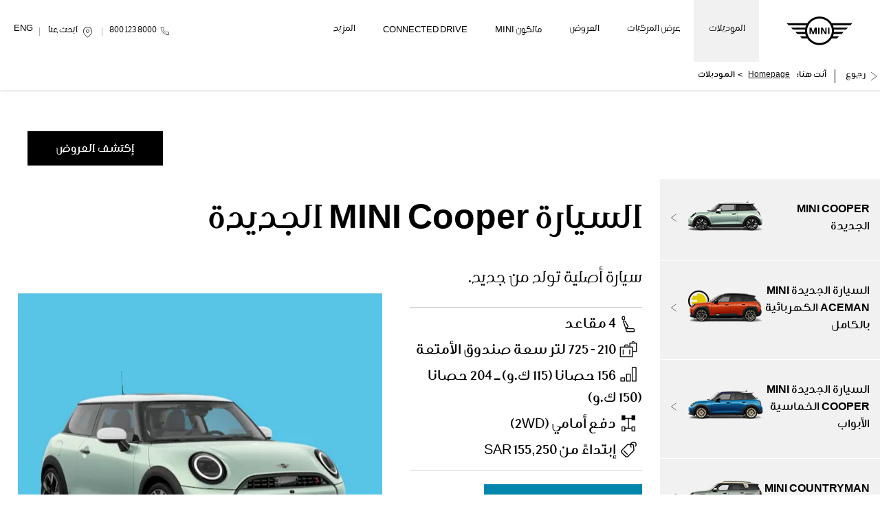

--- FILE ---
content_type: text/html; charset=utf-8
request_url: https://www.mini-ksa.com/ar/models/
body_size: 30907
content:
<!DOCTYPE html>
<html class="cssanimations" lang="ar-SA">
    <head>
        <style type="text/css">.bootstrap-select select{display:none}.bootstrap-select .bs-caret{position:static;top:0;left:0}.bootstrap-select .dropdown-menu ul.inner{position:static;display:block}.hidden{display:none !important}</style><style type="text/css">body.page-loading div{opacity:0;visibility:hidden}</style>        <script type="text/javascript">
        window.dataLayer = window.dataLayer || [];
        window.gtag = function () {
          window.dataLayer.push(arguments);
        };
        gtag('consent','default', {"ad_storage":"denied","analytics_storage":"denied","ad_user_data":"denied","ad_personalization":"denied","personalization_storage":"denied","functionality_storage":"denied","security_storage":"denied","wait_for_update":500});
        gtag('set', 'ads_data_redaction', true);
        </script><script src="https://cmp.osano.com/AzqSLJSxAUrog2n3j/abc72d3a-eee8-4526-836c-ddf211bfab41/osano.js?language=ar&variant=one"></script><style>.osano-cm-info-dialog--hidden {display: none;}</style>                        <script type="text/javascript">
/*<![CDATA[*/
(()=>{"use strict";var e,r,t,o,n={},i={};function a(e){var r=i[e];if(void 0!==r)return r.exports;var t=i[e]={id:e,exports:{}};return n[e].call(t.exports,t,t.exports,a),t.exports}a.m=n,e=[],a.O=(r,t,o,n)=>{if(!t){var i=1/0;for(s=0;s<e.length;s++){for(var[t,o,n]=e[s],l=!0,u=0;u<t.length;u++)(!1&n||i>=n)&&Object.keys(a.O).every((e=>a.O[e](t[u])))?t.splice(u--,1):(l=!1,n<i&&(i=n));if(l){e.splice(s--,1);var f=o();void 0!==f&&(r=f)}}return r}n=n||0;for(var s=e.length;s>0&&e[s-1][2]>n;s--)e[s]=e[s-1];e[s]=[t,o,n]},a.n=e=>{var r=e&&e.__esModule?()=>e.default:()=>e;return a.d(r,{a:r}),r},t=Object.getPrototypeOf?e=>Object.getPrototypeOf(e):e=>e.__proto__,a.t=function(e,o){if(1&o&&(e=this(e)),8&o)return e;if("object"==typeof e&&e){if(4&o&&e.__esModule)return e;if(16&o&&"function"==typeof e.then)return e}var n=Object.create(null);a.r(n);var i={};r=r||[null,t({}),t([]),t(t)];for(var l=2&o&&e;"object"==typeof l&&!~r.indexOf(l);l=t(l))Object.getOwnPropertyNames(l).forEach((r=>i[r]=()=>e[r]));return i.default=()=>e,a.d(n,i),n},a.d=(e,r)=>{for(var t in r)a.o(r,t)&&!a.o(e,t)&&Object.defineProperty(e,t,{enumerable:!0,get:r[t]})},a.f={},a.e=e=>Promise.all(Object.keys(a.f).reduce(((r,t)=>(a.f[t](e,r),r)),[])),a.u=e=>(({51718:"storage-consent",90411:"share-social-links"}[e]||e)+".js"),a.g=function(){if("object"==typeof globalThis)return globalThis;try{return this||new Function("return this")()}catch(e){if("object"==typeof window)return window}}(),a.o=(e,r)=>Object.prototype.hasOwnProperty.call(e,r),o={},a.l=(e,r,t,n)=>{if(o[e])o[e].push(r);else{var i,l;if(void 0!==t)for(var u=document.getElementsByTagName("script"),f=0;f<u.length;f++){var s=u[f];if(s.getAttribute("src")==e){i=s;break}}i||(l=!0,(i=document.createElement("script")).charset="utf-8",i.timeout=120,a.nc&&i.setAttribute("nonce",a.nc),i.src=e),o[e]=[r];var c=(r,t)=>{i.onerror=i.onload=null,clearTimeout(d);var n=o[e];if(delete o[e],i.parentNode&&i.parentNode.removeChild(i),n&&n.forEach((e=>e(t))),r)return r(t)},d=setTimeout(c.bind(null,void 0,{type:"timeout",target:i}),12e4);i.onerror=c.bind(null,i.onerror),i.onload=c.bind(null,i.onload),l&&document.head.appendChild(i)}},a.r=e=>{"undefined"!=typeof Symbol&&Symbol.toStringTag&&Object.defineProperty(e,Symbol.toStringTag,{value:"Module"}),Object.defineProperty(e,"__esModule",{value:!0})},a.p="",(()=>{var e={13666:0};a.f.j=(r,t)=>{var o=a.o(e,r)?e[r]:void 0;if(0!==o)if(o)t.push(o[2]);else if(13666!=r){var n=new Promise(((t,n)=>o=e[r]=[t,n]));t.push(o[2]=n);var i=a.p+a.u(r),l=new Error;a.l(i,(t=>{if(a.o(e,r)&&(0!==(o=e[r])&&(e[r]=void 0),o)){var n=t&&("load"===t.type?"missing":t.type),i=t&&t.target&&t.target.src;l.message="Loading chunk "+r+" failed.\n("+n+": "+i+")",l.name="ChunkLoadError",l.type=n,l.request=i,o[1](l)}}),"chunk-"+r,r)}else e[r]=0},a.O.j=r=>0===e[r];var r=(r,t)=>{var o,n,[i,l,u]=t,f=0;if(i.some((r=>0!==e[r]))){for(o in l)a.o(l,o)&&(a.m[o]=l[o]);if(u)var s=u(a)}for(r&&r(t);f<i.length;f++)n=i[f],a.o(e,n)&&e[n]&&e[n][0](),e[n]=0;return a.O(s)},t=self.webpackChunk=self.webpackChunk||[];t.forEach(r.bind(null,0)),t.push=r.bind(null,t.push.bind(t))})()})();
/*]]>*/
</script><script type="text/javascript">
/*<![CDATA[*/
document.documentElement.classList.toggle("no-touch",!("ontouchstart"in window||navigator.maxTouchPoints>0||navigator.msMaxTouchPoints>0)),window.nd=window.nd||{},nd.auto=nd.auto||{},nd.auto.requireQueue=[],nd.auto.require=nd.auto.require||((o,n)=>nd.auto.requireQueue.push({deps:o,callback:n})),window.jQuery=function(o){window.nd.auto.require(["jquery"],(n=>{"function"==typeof o&&o(n)}))},window.history.scrollRestoration="manual";
/*]]>*/
</script>                <meta name="viewport" content="width=device-width, initial-scale=1.0, user-scalable=yes">
<meta http-equiv="X-UA-Compatible" content="IE=edge,chrome=1">
<meta name="robots" content="">
<meta name="description" content="عرض مجموعة واسعة من الموديلات المتوفرة من MINI في السعودية. اكتشف المجموعة الكاملة من الموديلات الجديدة المتاحة على موقعنا الإلكتروني سهل الاستخدام.
">
<meta prefix="og: https://ogp.me/ns#" property="og:title" content="">
<meta prefix="og: https://ogp.me/ns#" property="og:description" content="">
<meta prefix="og: https://ogp.me/ns#" property="og:image" content="">
<meta name="google-site-verification" content="">
<meta name="facebook-domain-verification" content="82dtt9p1hypbpjlf5cg7rinoyzdw0n">
<meta name="msvalidate.01" content="">
<meta name="twitter:card" content="summary">
<meta name="twitter:site" content="@saudiarabiamini?lang=en">
<meta name="twitter:title" content="">
<meta name="twitter:description" content="">
<meta name="twitter:image" content="">
<meta name="messages" content="{&quot;widgets\/car-cloud&quot;:{&quot;Save&quot;:&quot;\u062d\u0641\u0638&quot;,&quot;Saved&quot;:&quot;\u062a\u0645 \u0627\u0644\u062d\u0641\u0638&quot;}}">
<link rel="dns-prefetch" href="https://d2638j3z8ek976.cloudfront.net">
<link rel="dns-prefetch" href="//images.netdirector.co.uk">
<link rel="dns-prefetch" href="//www.google-analytics.com">
<link rel="dns-prefetch" href="//analytics.netdirector.auto">
<link rel="dns-prefetch" href="//connect.facebook.net">
<link rel="preconnect" href="https://d2638j3z8ek976.cloudfront.net">
<link rel="preconnect" href="//images.netdirector.co.uk">
<link rel="preconnect" href="//www.google-analytics.com">
<link rel="preconnect" href="//analytics.netdirector.auto">
<link rel="preconnect" href="//connect.facebook.net">
<link as="image" rel="preload" href="https://d2638j3z8ek976.cloudfront.net/e96e3b867eba675387f8d66a6793c2cdcf24950b/1767759312/images/preload.webp">
<link rel="canonical" href="https://www.mini-ksa.com/ar/models/">
<link as="image" rel="preload" href="https://d2638j3z8ek976.cloudfront.net/e96e3b867eba675387f8d66a6793c2cdcf24950b/1767759312/images/logo.svg">
<link hreflang="ar" rel="alternate" href="https://www.mini-ksa.com/ar/models/">
<link hreflang="en" rel="alternate" href="https://www.mini-ksa.com/models/">
<script type="text/javascript">
/*<![CDATA[*/
window.urlPrefix='/ar';window.uploadFolder='auto-client'
/*]]>*/
</script>
<script type="text/javascript">
/*<![CDATA[*/
nd.auto.require(['es6/src/storage/consent/MicrosoftConsent'], function(MicrosoftConsent) {
  window.uetq = window.uetq || [];
  MicrosoftConsent.init(window.uetq);
});
/*]]>*/
</script>
<script type="text/javascript">
/*<![CDATA[*/

window.dataLayer = window.dataLayer || [];
window.gtag = function () {
  window.dataLayer.push(arguments);
};
nd.auto.require(['es6/src/storage/consent/GoogleConsent', 'widgets/tagManager/CookieSnippetHandler', 'es6/src/storage/models/GoogleAnalytics'], function(GoogleConsent, CookieSnippetHandler, GoogleAnalytics) {

    GoogleConsent.init(window.gtag);
    CookieSnippetHandler.add(function () { 
    (function(w,d,s,l,i){w[l]=w[l]||[];w[l].push({'gtm.start':
    new Date().getTime(),event:'gtm.js'});var f=d.getElementsByTagName(s)[0],
    j=d.createElement(s),dl=l!='dataLayer'?'&l='+l:'';;j.async=true;j.src=
    'https://www.googletagmanager.com/gtm.js?id='+i+dl;f.parentNode.insertBefore(j,f);
    })(window,document,'script','dataLayer','GTM-5CWLGB6');
 }, GoogleAnalytics.categories);
});

/*]]>*/
</script>
<script type="text/javascript">
/*<![CDATA[*/
var tracking={"google":{"accounts":{"leadbeast":"UA-192749222-9","client":"UA-192749222-2"}},"googleUA":[],"anonymizeIP":false,"common":{"areaId":18406,"siteName":"MINI Mohamed Yousuf Naghi Motors ","currentDomain":"www.mini-ksa.com","groupSoftwareHash":"e96e3b867eba675387f8d66a6793c2cdcf24950b","cookieMode":0},"snowPlow":{"plugins":[{"url":"https:\/\/static.analytics.netdirector.auto\/3.3.1\/plugins\/browser-plugin-ad-tracking\/dist\/index.umd.min.js","names":["snowplowAdTracking","AdTrackingPlugin"]},{"url":"https:\/\/static.analytics.netdirector.auto\/3.3.1\/plugins\/browser-plugin-error-tracking\/dist\/index.umd.min.js","names":["snowplowErrorTracking","ErrorTrackingPlugin"]},{"url":"https:\/\/static.analytics.netdirector.auto\/3.3.1\/plugins\/browser-plugin-link-click-tracking\/dist\/index.umd.min.js","names":["snowplowLinkClickTracking","LinkClickTrackingPlugin"]}],"trackerSrc":"\/\/static.analytics.netdirector.auto\/3.3.1\/sp.lite.js","standaloneSearchTracker":{"endPoint":"analytics.netdirector.auto","settings":{"eventMethod":"post","stateStorageStrategy":"localStorage","contexts":{"webPage":true,"performanceTiming":false,"gaCookies":false,"geoLocation":false}}},"trackers":{"nd":{"endPoint":"https:\/\/analytics.netdirector.auto","settings":{"eventMethod":"post","stateStorageStrategy":"localStorage","contexts":{"webPage":true,"gaCookies":false,"geoLocation":false},"appId":"www.mini-ksa.com","cookieDomain":".mini-ksa.com"}}}}};window.netdirector = {
  trackingIpFilter:!1,
  hostname: window.location.hostname,
  softwareId: '3A8ANAQU8EPHENEC',
  areaId: window.tracking.common.areaId || '',
  siteName: window.tracking.common.siteName || '',
  currentDomain: window.tracking.common.currentDomain || '',
  groupSoftwareHash: window.tracking.common.groupSoftwareHash || '',
};

/*]]>*/
</script>
<title>موديلات MINI | السعودية | محمد يوسف ناغي للسيارات</title>
<meta charset="utf-8">
        <link href="https://d2638j3z8ek976.cloudfront.net/e96e3b867eba675387f8d66a6793c2cdcf24950b/1767759312/css/compressedmini-mohamed-yousuf-naghi-motors.min.css" rel="preload" as="style" onload="this.rel=&#039;stylesheet&#039;">        <!-- preload -->
        <script type="text/javascript">
var ScarabQueue = ScarabQueue || [];
(function(id) {
  if (document.getElementById(id)) return;
  var js = document.createElement('script'); js.id = id;
  js.src = '//cdn.scarabresearch.com/js/1BA99D00C908624E/scarab-v2.js';
  var fs = document.getElementsByTagName('script')[0];
  fs.parentNode.insertBefore(js, fs);
})('scarab-js-api');
</script>
<script type="text/javascript" src="https://client-version.cf.emarsys.net/web-emarsys-sdk-v4/latest/web-emarsys-sdk.js" async></script>
<script type="text/javascript">
  var WebEmarsysSdk = WebEmarsysSdk || []
  WebEmarsysSdk.push(['init', {
    applicationCode: 'EMS09-C7DE0', // your Domain code obtained above
    enableMacSafariVapid: true, // If true, enables VAPID instead of APNS for Safari on Mac
    safariWebsitePushID: 'www.mini-ksa.com', //  unique reverse-domain string, obtained in you Apple Developer Portal
    defaultNotificationTitle: 'Mini - KSA', // sets your default title for push notifications
    defaultNotificationIcon: 'https://d2638j3z8ek976.cloudfront.net/fc57edf2ead068bc2bbd3816c2948e69fb62d93c/1731677575/images/logo.svg', // URL to your notification icon
    autoSubscribe: false, // If true, prompts a user to subscribe for pushes upon SDK initialization which is not recommended
    serviceWorker: {
      url: 'service-worker.js',
      applicationServerPublicKey: 'BELv_2IJs_MGLLgl4A22sokimU68WZFhgJaaVcearxV28HM7uQaHVfdpW0rjrRkhsoha-szCqKLireeBdTXjYkc'
    }
  }]);

  const login = () => {
    WebEmarsysSdk.getLoggedInContact().then((loggedInContact) => {
      const isLogged = loggedInContact && Object.keys(loggedInContact).length;
      if (!isLogged) {
        window.nd.auto.require(['snowPlow/tagger'], tagger => {
          tagger.snowPlow.snowplow(function () {
            const ndTracker = this.nd;
            const contactInfo = {
              fieldId: 10826,
              fieldValue: ndTracker.getDomainUserId()
            };
            WebEmarsysSdk.login(contactInfo);
            console.log('WebEmarsysSdk.login', contactInfo);
          });
        });
      }
    });
  }

  const subscribe = () => {
    WebEmarsysSdk.isSubscribed().then((isSubscribed) => {
      if (!isSubscribed) {
        WebEmarsysSdk.subscribe();

        // show prompt on any page element click (for Firefox and Safari restrictions)
        document.addEventListener('click', () => WebEmarsysSdk.subscribe(), { once : true });
      }
    });
  }

  WebEmarsysSdk.push(() => {
    login();
    subscribe();
  });

  WebEmarsysSdk.push(['onSubscribe', (api) => {
    console.log('WebEmarsysSdk.onSubscribe', api);
  }]);
  WebEmarsysSdk.push(['onPermissionPrompt', () => {
    console.log('WebEmarsysSdk.onPermissionPrompt');
  }]);
  WebEmarsysSdk.push(['onPermissionDenied', () => {
    console.log('WebEmarsysSdk.onPermissionDenied');
  }]);
  WebEmarsysSdk.push(['onPermissionGranted', () => {
    console.log('WebEmarsysSdk.onPermissionGranted');
  }]);
  WebEmarsysSdk.push(['onSWInitError', (e) => {
    console.log('WebEmarsysSdk.onSWInitError', e);
  }]);
</script>
<script src="https://tag.mynaghi.me/js/container_62P2KRvO.js"></script>
<script defer="" src="https://agent.salesteq.ai/ai-client.js" data-lang="ar"></script>
                        <!-- favicons start -->
        <link rel="apple-touch-icon-precomposed" sizes="144x144" href="https://d2638j3z8ek976.cloudfront.net/e96e3b867eba675387f8d66a6793c2cdcf24950b/1767759312/images/ico/apple-touch-icon-144-precomposed.png">
<link rel="apple-touch-icon-precomposed" sizes="114x114" href="https://d2638j3z8ek976.cloudfront.net/e96e3b867eba675387f8d66a6793c2cdcf24950b/1767759312/images/ico/apple-touch-icon-114-precomposed.png">
<link rel="apple-touch-icon-precomposed" sizes="72x72" href="https://d2638j3z8ek976.cloudfront.net/e96e3b867eba675387f8d66a6793c2cdcf24950b/1767759312/images/ico/apple-touch-icon-72-precomposed.png">
<link rel="apple-touch-icon-precomposed" sizes="57x57" href="https://d2638j3z8ek976.cloudfront.net/e96e3b867eba675387f8d66a6793c2cdcf24950b/1767759312/images/ico/apple-touch-icon-57-precomposed.png">
<link rel="shortcut icon" type="image/x-icon" href="https://d2638j3z8ek976.cloudfront.net/e96e3b867eba675387f8d66a6793c2cdcf24950b/1767759312/images/ico/favicon.ico">        <!-- favicons end -->
                <script type="application/ld+json">{"@context":"https:\/\/schema.org","@graph":[{"@type":"Brand","name":"MINI"},{"@type":"OfferCatalog","itemListElement":[{"@type":"Offer","name":"\u0627\u0644\u0633\u064a\u0627\u0631\u0629 \u0627\u0644\u062c\u062f\u064a\u062f\u0629 MINI COOPER \u0627\u0644\u062e\u0645\u0627\u0633\u064a\u0629 \u0627\u0644\u0623\u0628\u0648\u0627\u0628.","url":"https:\/\/www.mini-ksa.com\/ar\/models\/new-mini-5-door\/"},{"@type":"Offer","name":"\u0627\u0644\u0633\u064a\u0627\u0631\u0629 MINI Countryman \u0627\u0644\u0643\u0647\u0631\u0628\u0627\u0626\u064a\u0629 \u0628\u0627\u0644\u0643\u0627\u0645\u0644","url":"https:\/\/www.mini-ksa.com\/ar\/models\/the-new-all-electric-mini-countryman\/"},{"@type":"Offer","name":"\u0627\u0644\u062c\u062f\u064a\u062f\u0629 \u0627\u0644\u0643\u0647\u0631\u0628\u0627\u0626\u064a\u0629 \u0628\u0627\u0644\u0643\u0627\u0645\u0644.\u000b\u0627\u0644\u0633\u064a\u0627\u0631\u0629 MINI COOPER","url":"https:\/\/www.mini-ksa.com\/ar\/models\/the-new-all-electric-mini-cooper\/"},{"@type":"Offer","name":"\u0627\u0644\u0633\u064a\u0627\u0631\u0629 MINI Cooper \u0627\u0644\u062c\u062f\u064a\u062f\u0629 ","url":"https:\/\/www.mini-ksa.com\/ar\/models\/mini-cooper-3-door\/"},{"@type":"Offer","name":"\u0627\u0644\u0633\u064a\u0627\u0631\u0629 \u0627\u0644\u062c\u062f\u064a\u062f\u0629 MINI ACEMAN \u0627\u0644\u0643\u0647\u0631\u0628\u0627\u0626\u064a\u0629 \u0628\u0627\u0644\u0643\u0627\u0645\u0644.","url":"https:\/\/www.mini-ksa.com\/ar\/models\/all-electric-mini-aceman\/"},{"@type":"Offer","name":"\u0633\u064a\u0627\u0631\u0629 MINI COUNTRYMAN \u0627\u0644\u062c\u062f\u064a\u062f\u0629","url":"https:\/\/www.mini-ksa.com\/ar\/models\/thenewcountryman\/"},{"@type":"Offer","name":"\u0633\u064a\u0627\u0631\u0629 MINI CLUBMAN","url":"https:\/\/www.mini-ksa.com\/ar\/models\/clubman\/"},{"@type":"Offer","name":"\u0633\u064a\u0627\u0631\u0629 MINI CONVERTIBLE","url":"https:\/\/www.mini-ksa.com\/ar\/models\/miniconvertible\/"},{"@type":"Offer","name":"MINI Countryman Plug-In Hybrid","url":"https:\/\/www.mini-ksa.com\/ar\/models\/countryman-plug-in-hybrid\/"},{"@type":"Offer","name":"\u0627\u0644\u0633\u064a\u0627\u0631\u0629 MINI JOHN COOPER WORKS.","url":"https:\/\/www.mini-ksa.com\/ar\/models\/john-cooper-works\/"}]},{"@type":"BreadcrumbList","itemListElement":[{"@type":"ListItem","position":"1","item":{"@id":"https:\/\/www.mini-ksa.com\/ar\/","name":"Homepage"}},{"@type":"ListItem","position":"2","item":{"@id":"https:\/\/www.mini-ksa.com\/ar\/models\/","name":" \u0627\u0644\u0645\u0648\u062f\u064a\u0644\u0627\u062a"}}]}]}</script>                <meta name="format-detection" content="telephone=no">
        <script>
  document.addEventListener('DOMContentLoaded', () => {
    const frequency = 250;
    const cssRecalculatingDelay = 500;

    const nameProperty = object => object.name

    const isCssResource = name => name.indexOf('.css') !== -1;

    const isResourceLoaded = resource =>
      window.performance.getEntriesByName(resource, 'resource').filter(entry => !entry.responseEnd).length === 0;

    const areResourcesLoaded = resources => resources.length === resources.filter(isResourceLoaded).length;

    const getCssResources = () => window.performance.getEntries().map(nameProperty).filter(isCssResource);

    const removeLoadingClass = () => document.querySelector('body').classList.remove('page-loading');

    const interval = window.setInterval(() => {
      if (areResourcesLoaded(getCssResources())) {
          if (!document.hidden) {
              setTimeout(removeLoadingClass, cssRecalculatingDelay);
              clearInterval(interval);
          }
      }
    }, frequency);
  });
</script>
    </head>
    <body class="newcars listing template-id-946670 franchise-7447d742f4da219e2097b181b129fc798caf59fc h-7447d742f4da219e2097b181b129fc798caf59fc id-1824246 is-top is-scrolling-up page-loading" data-js-base-url="https://d2638j3z8ek976.cloudfront.net/js/d6ac0f97842ae15a0af35e9f08a6b760" data-js-vendor-map="[]" data-affected-js-paths="{&quot;shouldReplace&quot;:true,&quot;keywords&quot;:[&quot;advert&quot;,&quot;Advert&quot;,&quot;analytics&quot;,&quot;Analytics&quot;,&quot;event&quot;,&quot;Event&quot;,&quot;criteo&quot;,&quot;PageView&quot;,&quot;pageView&quot;,&quot;snowPlow&quot;,&quot;snowplow&quot;,&quot;SocialMedia&quot;,&quot;socialMedia&quot;,&quot;SocialLinks&quot;,&quot;socialLinks&quot;,&quot;share&quot;,&quot;facebook&quot;]}">
        <div class="lcp-holder" style="overflow: hidden; position: absolute; pointer-events: none; top: 0; left: 0; width: 98vw; height: 98vh; max-width: 98vw; max-height: 98vh;">
            <div class="lcp-cover" style="position: absolute; top: 0; left: 0; width: 1922px; height: 1081px; max-height: 98vh; display: block; z-index: -9999998;"></div>
            <img fetchpriority="high" alt="" class="lcp-image" width="1922" height="875" style="position: absolute; top: 0; left: 0; width: 1922px; height: 1081px; max-height: 98vh;  display: block; z-index: -9999999; max-width: none;" src="https://d2638j3z8ek976.cloudfront.net/e96e3b867eba675387f8d66a6793c2cdcf24950b/1767759312/images/preload.webp">
        </div>
        <div class="ctw-container"><div id="ctw-widgets">
            
        </div>
</div>        <div data-js-context="[base64]"></div>            <!-- Google Tag Manager -->
    <noscript>
        <iframe src="//www.googletagmanager.com/ns.html?id=GTM-5CWLGB6" height="0" width="0"
                style="display:none;visibility:hidden" sandbox="allow-same-origin"></iframe>
    </noscript>
                <div id="page-wrap">
            <div id="print-header" class="print-only"><picture>
                                <source srcset="https://d2638j3z8ek976.cloudfront.net/e96e3b867eba675387f8d66a6793c2cdcf24950b/1767759312/images/print-header.jpg" media="print">
                <source srcset="https://images.netdirector.co.uk/gforces-auto/image/upload/q_85/auto-client/placeholder/grey_1_1.gif" media="screen">
                <img src="https://d2638j3z8ek976.cloudfront.net/e96e3b867eba675387f8d66a6793c2cdcf24950b/1767759312/images/print-header.jpg" alt="Print Header"></picture>
            </div>
            <div id="wrap">
                <div class="header-container"><header>
            <div class="container-wrap container-r6z94"><div class="container pl-0 pr-0"><div class="row-fluid block--container@sm flex--container@md"><div class="logo module u-float-left pl-2 pr-1 pl-4@lg mr-0 pr-4@lg"><a href="http://www.mini-ksa.com/ar/" title="Mohamed Yousuf Naghi Motors"><img src="https://d2638j3z8ek976.cloudfront.net/e96e3b867eba675387f8d66a6793c2cdcf24950b/1767759312/images/logo.svg" alt="Mohamed Yousuf Naghi Motors"></a></div><div class="layout-5 flex--container@md flex--container-justify-between" data-module="modules/layout-5" data-custom_class="flex--container@md flex--container-justify-between " data-custom_id="" data-hide_on_mobile="false" data-gforces_only="false" data-span=""><div class="span12 mt-0 pl-0 pr-0 flex--container flex--container-align-center flex--container-justify-end flex--container-wrap"><div id="primary-menu" class="toggle module slide-out-toggle toggle-primary-menu"><div class="toggle-heading" data-toggle="toggle" data-close="auto">
    <h4><i class="icon"></i><span>Heading</span></h4>
</div>
<div class="toggle-body">
    <a href="" title="Close X" class="close"><i class="icon"></i><span>Close X</span></a>    <div class="toggle-pane">
        <div class="row-fluid row-46wjq"><div class="custom-html module color-white u-hidden-md-up back flex--container flex--container-align-center fill-container-highlight"><i class="icon"></i>رجوع</div><div class="navigation module navbar" data-require-module-id="es6/src/widgets/modules/menu"><div class="toggle-nav" data-toggle="toggle" data-target=".nav-collapse"><i class="icon"></i></div>
<div class="navbar">
    <div class="container">
        <nav class="nav-collapse">
            <ul class="nav">
            <li class="home الصفحة-الرئيسية first">
            <a data-dl-label="" data-section-type="الصفحة الرئيسية" data-vehicle-list-name="" class="nav-item-link" title="الصفحة الرئيسية " data-image="https://d2638j3z8ek976.cloudfront.net/e96e3b867eba675387f8d66a6793c2cdcf24950b/1767759312/images/no-images/no-image-16-9.png" data-image-aspect-ratio="16:9" href="/ar/"><span>الصفحة الرئيسية </span></a>                    </li>
            <li class="الموديلات current">
            <a data-dl-label="" data-section-type="New cars" data-vehicle-list-name="" class="nav-item-link" title="الموديلات " data-image="https://d2638j3z8ek976.cloudfront.net/e96e3b867eba675387f8d66a6793c2cdcf24950b/1767759312/images/no-images/no-image-16-9.png" data-image-aspect-ratio="16:9" href="/ar/models/"><span>الموديلات </span></a>                    </li>
            <li class="عرض-المركبات">
            <a data-dl-label="" data-section-type="السيارات المستعملة" data-vehicle-list-name="" class="nav-item-link" title="عرض المركبات" data-image="https://d2638j3z8ek976.cloudfront.net/e96e3b867eba675387f8d66a6793c2cdcf24950b/1767759312/images/no-images/no-image-16-9.png" data-image-aspect-ratio="16:9" href="/ar/stock/"><span>عرض المركبات</span></a>                    </li>
            <li class="العروض">
            <a data-dl-label="" data-section-type="القسم القياسي لنظام إدارة المحتوى" data-vehicle-list-name="" class="nav-item-link" title="العروض" data-image="https://d2638j3z8ek976.cloudfront.net/e96e3b867eba675387f8d66a6793c2cdcf24950b/1767759312/images/no-images/no-image-16-9.png" data-image-aspect-ratio="16:9" href="/ar/offers/"><span>العروض</span></a>                    </li>
            <li class="mini-owners dropdown مالكون-mini">
            <a data-dl-label="" data-section-type="مركز الخدمة" data-vehicle-list-name="" class="nav-item-link" title="مالكون MINI" data-image="https://d2638j3z8ek976.cloudfront.net/e96e3b867eba675387f8d66a6793c2cdcf24950b/1767759312/images/no-images/no-image-16-9.png" data-image-aspect-ratio="16:9" href="/ar/owners/"><span>مالكون MINI</span></a>                    </li>
            <li class="connected-drive">
            <a data-dl-label="" data-section-type="القسم القياسي لنظام إدارة المحتوى" data-vehicle-list-name="" class="nav-item-link" title="Connected Drive" data-image="https://d2638j3z8ek976.cloudfront.net/e96e3b867eba675387f8d66a6793c2cdcf24950b/1767759312/images/no-images/no-image-16-9.png" data-image-aspect-ratio="16:9" href="/ar/connected-drive/"><span>Connected Drive</span></a>                    </li>
            <li class="المزيد dropdown">
            <a data-dl-label="" data-section-type="" data-vehicle-list-name="" class="nav-item-link" title="المزيد" href="/#/"><i class="icon"></i><span>المزيد</span></a>                            <ul class="dropdown-menu" role="menu" aria-label="Drop Down Menu">
                                            <li class="dropdown-item-722571">
                            <a tabindex="-1" data-dl-label="" data-section-type="القسم القياسي لنظام إدارة المحتوى" data-vehicle-list-name="" class="nav-item-link" title="مبيعات الشركات" data-image="https://d2638j3z8ek976.cloudfront.net/e96e3b867eba675387f8d66a6793c2cdcf24950b/1767759312/images/no-images/no-image-16-9.png" data-image-aspect-ratio="16:9" href="/ar/corporate-sales/"><span>مبيعات الشركات</span></a>                        </li>
                                    </ul>
                    </li>
    </ul>
        </nav>
    </div>
</div>
</div><div class="button language-switch module reset u-hidden-md-up align-left">        <a class="btn switch-6f79eb95af0de3bf64b49b29765a86b3" href="https://www.mini-ksa.com/models/" title="ENG">
        <span>ENG</span>
    </a>
    </div><div class="row-fluid row-my5y3"></div></div><div class="row-fluid row-c1wfa"><div class="button module contact-button u-hidden-md-up" data-require-module-id="widgets/modules/button"><a href="tel:8001238000" title="اتصل بنا" class="btn">    <i class="icon"></i><span class="label">اتصل بنا</span></a></div><div class="button module testdrive-button u-hidden-md-up" data-require-module-id="widgets/modules/button"><a href="/ar/models/test-drive/" title="قيادة تجريبية" class="btn">    <i class="icon"></i><span class="label">قيادة تجريبية</span></a></div><div class="saved-vehicles module button save-button u-hidden-md-up"><a title="المحفوظة" href="#save-compare-container" class="fw-popup open-car-cloud" data-click-fingerprint="1.1.1.12.129" data-lock-track="cust1" data-comparison-url="">
            <i class="icon"></i>
                <span id="module_count" class="count"></span>
                <span>المحفوظة</span>
    </a>
</div></div>    </div>
</div>
</div><div class="button module reset contact-button u-hidden-sm-down pl-1@xl pr-1@xl u-float-right" data-require-module-id="widgets/modules/button"><a href="tel:8001238000" title="8000 123 800" class="btn">    <i class="icon"></i><span class="label">8000 123 800</span></a></div><div class="button module reset u-hidden-sm-down has-divider find-us pl-1@xl pr-1@xl u-float-right" data-require-module-id="widgets/modules/button"><a href="/ar/find-us/" title="ابحث عنا " class="btn">    <i class="icon"></i><span class="label">ابحث عنا </span></a></div><div class="toggle module reset u-hidden-sm-down has-divider my-account u-float-right hidden"><div class="toggle-heading" data-toggle="toggle">
    <h4><i class="icon"></i><span>حسابي الخاص</span></h4>
</div>
<div class="toggle-body">
        <div class="toggle-pane">
        <div class="row-fluid row-fgm9b"><div class="custom-html module"><ul class="dropdown-menu" role="menu" aria-label="Drop Down Menu">
    <li class="create"><a href="/checkout/"><span>إنشاء حساب/تسجيل الدخول </span></a></li>
 <li class="saved"></li>
</ul></div><div class="saved-vehicles module saved-number"><a title="السيارات المحفوظة" href="#save-compare-container" class="fw-popup open-car-cloud" data-click-fingerprint="1.1.1.12.129" data-lock-track="cust1" data-comparison-url="">
                <span id="module_count" class="count"></span>
                <span>السيارات المحفوظة</span>
    </a>
</div></div>    </div>
</div>
</div><div class="button language-switch module reset u-hidden-sm-down h-lang u-float-right pl-1@xl pr-3@xl has-divider pr-1">        <a class="btn switch-6f79eb95af0de3bf64b49b29765a86b3" href="https://www.mini-ksa.com/models/" title="ENG">
        <span>ENG</span>
    </a>
    </div></div></div></div></div></div><div class="container-wrap container-qqil6 container-fluid mini-sub advanced-dropdown mt-0 fill-container-white hide"><div class="container pl-0@md pr-0@md"><div class="row-fluid row-op7sy flex--container@md"><div class="custom-image module u-hidden-lg-down img-owners pr-0 pl-0">
<div class="inner">
    <img src="https://d2638j3z8ek976.cloudfront.net/e96e3b867eba675387f8d66a6793c2cdcf24950b/1767759312/images/uploads/mini/img-owners.gif" alt=""></div>
</div><div class="layout-5 load" data-module="modules/layout-5"><div class="span12 col-md-7 left-box fill-container-light-grey pl-2 pr-2 pl-5@lg pr-5@lg pt-3 pb-2 pt-4@lg pb-0@xl fill-height"><div class="custom-html module jump theme--standard mb-3"><div class="title">مالكون MINI
</div>
<div class="content">حافظ على سيارتك MINI في حالة ممتازة مع مجموعتنا من حلول الخدمة ، وقطع الغيار والإكسسوارات ، وخيارات الضمان.</div></div><div class="button module h-service tertiary pl-0 pr-0 pr-1@md col-md-6" data-require-module-id="widgets/modules/button"><a href="https://service.mini-saudiarabia.com/#/?dealer=undefined&amp;lang=ar_sa&amp;dir=rtl" title="حجز خدمة " target="_blank" rel="noopener noreferrer" class="btn">    <i class="icon"></i><span class="label">حجز خدمة </span></a></div><div class="button module h-warranty tertiary pl-0 pr-0 pl-1@md col-md-6" data-require-module-id="widgets/modules/button"><a href="/ar/owners/#warranty/" title="الضمان " class="btn">    <i class="icon"></i><span class="label">الضمان </span></a></div><div class="button module h-maintenance tertiary pl-0 pr-0 pr-1@md col-md-6" data-require-module-id="widgets/modules/button"><a href="/ar/owners/#maintenance-services/" title="خدمات الصيانة" class="btn">    <i class="icon"></i><span class="label">خدمات الصيانة</span></a></div><div class="button module h-parts tertiary pl-0 pr-0 pl-1@md col-md-6" data-require-module-id="widgets/modules/button"><a href="/ar/owners/#roadside-assistance/" title="خدمة  MINI Roadside Assistance" class="btn">    <i class="icon"></i><span class="label">خدمة  MINI Roadside Assistance</span></a></div></div><div class="span12 col-md-5 fill-container-white right-box mt-0 pl-2 pr-2 pl-5@lg pr-5@lg pt-3 pb-3 pt-4@lg pb-0@md fill-height"><div class="custom-html module jump theme--standard mb-1"><div class="title">اكسسوارات MINI
</div>
<div class="content">يمكنك إضفاء طابع شخصي على سيارتك MINI لتعكس نمط حياتك بمنتهى السهولة مع مجموعة واسعة من قطع غيار وملحقات MINI الأصلية .</div></div><div class="button module span12 h-service tertiary" data-require-module-id="widgets/modules/button"><a href="/ar/owners/parts-accessories/#original-parts/" title="القطع الأصلية" class="btn">    <span class="label">القطع الأصلية</span></a></div><div class="custom-html module spacer u-hidden-sm-down"></div><div class="button module span12 h-service tertiary" data-require-module-id="widgets/modules/button"><a href="/ar/owners/parts-accessories/#wheels-tyres/" title="العجلات والإطارات" class="btn">    <span class="label">العجلات والإطارات</span></a></div><div class="custom-html module spacer u-hidden-sm-down"></div><div class="button module span12 h-service tertiary" data-require-module-id="widgets/modules/button"><a href="/ar/owners/parts-accessories/#lifestyle/" title="نمط الحياة" class="btn">    <span class="label">نمط الحياة</span></a></div><div class="custom-html module spacer u-hidden-sm-down"></div><div class="button module span12 h-service tertiary hidden" data-require-module-id="widgets/modules/button"><a href="#/" title="Maecenas elit urna" class="btn">    <span class="label">Maecenas elit urna</span></a></div></div></div></div><div class="row-fluid row-c1wfa"><div class="button module contact-button u-hidden-md-up" data-require-module-id="widgets/modules/button"><a href="tel:8001238000" title="اتصل بنا" class="btn">    <i class="icon"></i><span class="label">اتصل بنا</span></a></div><div class="button module testdrive-button u-hidden-md-up" data-require-module-id="widgets/modules/button"><a href="/ar/models/test-drive/" title="قيادة تجريبية" class="btn">    <i class="icon"></i><span class="label">قيادة تجريبية</span></a></div><div class="saved-vehicles module button save-button u-hidden-md-up"><a title="المحفوظة" href="#save-compare-container" class="fw-popup open-car-cloud" data-click-fingerprint="1.1.1.12.129" data-lock-track="cust1" data-comparison-url="">
            <i class="icon"></i>
                <span id="module_count" class="count"></span>
                <span>المحفوظة</span>
    </a>
</div></div></div></div><div class="container-wrap u-hidden-md-up container-dqlqp"><div class="container pl-0 pr-0"><div class="row-fluid row-7cc6j"><div class="button module reset contact-button" data-require-module-id="widgets/modules/button"><a href="tel:8001238000" title="Call" class="btn">    <i class="icon"></i></a></div><div class="button module reset find-us" data-require-module-id="widgets/modules/button"><a href="/find-us/" title="ابحث عنا " class="btn">    <i class="icon"></i></a></div><div class="button module reset my-account hidden" data-require-module-id="widgets/modules/button"><a href="/checkout/" title="حسابي الخاص " class="btn">    <i class="icon"></i></a></div><div class="button module toggle-nav-button reset" data-require-module-id="widgets/modules/button"><a href="#" title=" القائمة" data-toggle="toggle" data-toggle-target-id="primary-menu" class="btn">    <i class="icon"></i></a></div></div></div></div><div class="container-wrap container-gnins"><div class="container pl-0 pr-0"><div class="row-fluid row-c24l4"><div id="toggle--contact-numbers" class="toggle module toggle--contact-numbers slide-out-toggle pl-0 pr-0"><div class="toggle-heading" data-toggle="toggle" data-close="auto">
    <h4><i class="icon"></i><span>Contact</span></h4>
</div>
<div class="toggle-body">
    <a href="" title="Close" class="close"><i class="icon"></i><span>Close</span></a>    <div class="toggle-pane">
        <div class="row-fluid row-gb8cl"><div class="custom-html module toggle-title">Contact</div><div class="contact-numbers module pl-0 pr-0"><div class="contact-numbers-container" itemscope="" itemtype="http://schema.org/ContactPoint">
    <div id="contact-numbers-inset" class="inset">
        <div class="group">
    <ul>
                <li class="location1">
                                                <span class="label">Call</span>                
                
                
                
                                            
                
                
                                    <a title="النفل، الرياض" href="/ar/find-us/riyadh-north-ring-road-mini/"><span class="location">النفل، الرياض</span></a>                
                                            
                
                
                
                                    <span class="departments">
                                            <span class="department">
                            <a href="/ar/find-us/riyadh-north-ring-road-mini/">
                                <span class="label" itemprop="contactType">المبيعات:</span>                                <span class="value" itemprop="telephone"><span class="nd-dynamo-telephony" data-location-hash="864f6cdac97ef3dd880e350b94d4add2080da935" data-department-hash="dd8e8d8ff9f320c640f5076c5e35a89fc6c205be">8001238000</span></span>                            </a>
                        </span>
                                            <span class="department">
                            <a href="/ar/find-us/riyadh-north-ring-road-mini/">
                                <span class="label" itemprop="contactType">الصيانة:</span>                                <span class="value" itemprop="telephone"><span class="nd-dynamo-telephony" data-location-hash="864f6cdac97ef3dd880e350b94d4add2080da935" data-department-hash="145ac788b2d4ab83d1a3160b9d2a3a3a587649d5">8001238000</span></span>                            </a>
                        </span>
                                        </span>
                                    </li>
                <li class="location2">
                                                <span class="label">Call</span>                
                
                
                
                                            
                
                
                                    <a title="السليمانية الرياض" href="/ar/find-us/riyadh-sulaimaniyah-mini/"><span class="location">السليمانية الرياض</span></a>                
                                            
                
                
                
                                    <span class="departments">
                                            <span class="department">
                            <a href="/ar/find-us/riyadh-sulaimaniyah-mini/">
                                <span class="label" itemprop="contactType">المبيعات:</span>                                <span class="value" itemprop="telephone"><span class="nd-dynamo-telephony" data-location-hash="d7a0d84f0b3ae9a5637b7a838c60484ea49c5514" data-department-hash="3ec6d99914200be2b354158666c704f36d75fa53">8001238000</span></span>                            </a>
                        </span>
                                        </span>
                                    </li>
                <li class="location3">
                                                <span class="label">Call</span>                
                
                
                
                                            
                
                
                                    <a title="خريص الرياض" href="/ar/find-us/riyadh-khorais-mini/"><span class="location">خريص الرياض</span></a>                
                                            
                
                
                
                                    <span class="departments">
                                            <span class="department">
                            <a href="/ar/find-us/riyadh-khorais-mini/">
                                <span class="label" itemprop="contactType">الصيانة:</span>                                <span class="value" itemprop="telephone"><span class="nd-dynamo-telephony" data-location-hash="22575daf8ead4d14e63fceb18052ea59563c9d6e" data-department-hash="50335f7362700332681ef52be6491bf9336b61f5">8001238000</span></span>                            </a>
                        </span>
                                        </span>
                                    </li>
                <li class="location4">
                                                <span class="label">Call</span>                
                
                
                
                                            
                
                
                                    <a title="طريق الخبر الدمام" href="/ar/find-us/al-khobar-mini/"><span class="location">طريق الخبر الدمام</span></a>                
                                            
                
                
                
                                    <span class="departments">
                                            <span class="department">
                            <a href="/ar/find-us/al-khobar-mini/">
                                <span class="label" itemprop="contactType">المبيعات:</span>                                <span class="value" itemprop="telephone"><span class="nd-dynamo-telephony" data-location-hash="d83c3de26eaf7fa030262dd5751bd817745f2ac6" data-department-hash="dc8c0c684a084ff47c28f27e86cffee85247a128">8001238000</span></span>                            </a>
                        </span>
                                            <span class="department">
                            <a href="/ar/find-us/al-khobar-mini/">
                                <span class="label" itemprop="contactType">الصيانة:</span>                                <span class="value" itemprop="telephone"><span class="nd-dynamo-telephony" data-location-hash="d83c3de26eaf7fa030262dd5751bd817745f2ac6" data-department-hash="1a09b8c640de227602202858f70d24c1905b7046">8001238000</span></span>                            </a>
                        </span>
                                        </span>
                                    </li>
                <li class="location5">
                                                <span class="label">Call</span>                
                
                
                
                                            
                
                
                                    <a title="الضباب الرياض" href="/ar/find-us/riyadh-dabbab-mini/"><span class="location">الضباب الرياض</span></a>                
                                            
                
                
                
                                    <span class="departments">
                                            <span class="department">
                            <a href="/ar/find-us/riyadh-dabbab-mini/">
                                <span class="label" itemprop="contactType">الصيانة:</span>                                <span class="value" itemprop="telephone"><span class="nd-dynamo-telephony" data-location-hash="338ba2a1ce38fec800e352975cccaaa73606806a" data-department-hash="e8b590bc530285f48e59e399c8fddc9823c2f3a8">8001238000</span></span>                            </a>
                        </span>
                                        </span>
                                    </li>
                <li class="location6">
                                                <span class="label">Call</span>                
                
                
                
                                            
                
                
                                    <a title="أوتومول جدة" href="/ar/find-us/jeddah-automall-mini/"><span class="location">أوتومول جدة</span></a>                
                                            
                
                
                
                                    <span class="departments">
                                            <span class="department">
                            <a href="/ar/find-us/jeddah-automall-mini/">
                                <span class="label" itemprop="contactType">الصيانة:</span>                                <span class="value" itemprop="telephone"><span class="nd-dynamo-telephony" data-location-hash="19e32f624bcb2c7720498ac893c50fb8f872be3f" data-department-hash="bd87801d020af3fca15f85e9b00539d1fb2b0464">8001238000</span></span>                            </a>
                        </span>
                                        </span>
                                    </li>
                <li class="location7">
                                                <span class="label">Call</span>                
                
                
                
                                            
                
                
                                    <a title="حراء جدة" href="/ar/find-us/jeddah-heraa-mini/"><span class="location">حراء جدة</span></a>                
                                            
                
                
                
                                    <span class="departments">
                                            <span class="department">
                            <a href="/ar/find-us/jeddah-heraa-mini/">
                                <span class="label" itemprop="contactType">الصيانة:</span>                                <span class="value" itemprop="telephone"><span class="nd-dynamo-telephony" data-location-hash="40e384aeb31dfe65786c29bdef9c5cdfc67ace0c" data-department-hash="583a3170323423831db6ad80f3dfd471629d5dff">8001238000</span></span>                            </a>
                        </span>
                                        </span>
                                    </li>
                <li class="location8">
                                                <span class="label">Call</span>                
                
                
                
                                            
                
                
                                    <a title="التحلية جدة" href="/ar/find-us/jeddah-tahlia-mini/"><span class="location">التحلية جدة</span></a>                
                                            
                
                
                
                                    <span class="departments">
                                            <span class="department">
                            <a href="/ar/find-us/jeddah-tahlia-mini/">
                                <span class="label" itemprop="contactType">المبيعات:</span>                                <span class="value" itemprop="telephone"><span class="nd-dynamo-telephony" data-location-hash="f28d5295872436984cd3015207c5159b94a4be7f" data-department-hash="e329a31f23ea239da87f5523f73929498348b614">8001238000</span></span>                            </a>
                        </span>
                                        </span>
                                    </li>
                <li class="location9">
                                                <span class="label">Call</span>                
                
                
                
                                            
                
                
                                    <a title="Sulay Body Shop MINI" href="/ar/find-us/sulay-body-shop-mini/"><span class="location">Sulay Body Shop MINI</span></a>                
                                            
                
                
                
                                    <span class="departments">
                                            <span class="department">
                            <a href="/ar/find-us/sulay-body-shop-mini/">
                                <span class="label" itemprop="contactType">Bodyshop:</span>                                <span class="value" itemprop="telephone"><span class="nd-dynamo-telephony" data-location-hash="b849ed144facb9214d79842b9ee6298ba5be5e56" data-department-hash="242f1adf913b5fd8fe83ced2d102292827010f6c">8001238000</span></span>                            </a>
                        </span>
                                        </span>
                                    </li>
            </ul>
</div>    </div>
</div>
</div></div>    </div>
</div>
</div></div></div></div><div class="container-wrap container-5k2ms"><div class="container"><div class="row-fluid row-q8fh7"><div class="page-info module"><div class="inner">
            <div class="back-btn">
    <i class="icon"></i>
    <a title="رجوع" href="javascript:history.back();">رجوع</a>
</div>
            <div class="breadcrumbs">
            <div class="label">أنت هنا:</div>
        <ul class="breadcrumb">
                                    <li><a href="/ar/" class="breadcrumb-item">Homepage</a> <span class="divider">></span></li>
                            <li class="active"> الموديلات</li>
    </ul>
</div>
    </div>
</div></div></div></div>    </header></div>                <div id="content-wrap">
                    <div class="container-wrap container-vpxvn overlay__wrap mt-0 container-fluid pt-2 pb-2" id="" data-name="helzel 002A"><div class="container"><div class="row-fluid row-uudz6 overlay__row"><div class="jump module main-banner overlay__image thumb--overlay" data-require-module-id="es6/src/widgets/modules/jump"><div class="inner">
                                <span class="thumb"><span class="frame"></span>
                    <div class="responsive-image"><figure class="responsive-image">
    <picture
            data-use-stepped-resize="false"
            data-enable-auto-init="false"
    >
        <source srcset="" media="(max-width: 767px)" data-ratio="4:3" data-placeholder="https://images.netdirector.co.uk/gforces-auto/image/upload/q_auto,c_fill,f_auto,fl_lossy/auto-client/406ec7257d10f30e0e9490d0929e3934/a0249427_re72.jpg" data-source="nam" class="responsive-image">        <source srcset="" media="(min-width: 768px)" data-ratio="7:2" data-placeholder="https://images.netdirector.co.uk/gforces-auto/image/upload/q_auto,c_fill,f_auto,fl_lossy/auto-client/406ec7257d10f30e0e9490d0929e3934/a0249427_re72.jpg" data-source="nam" class="responsive-image">        <img src="https://images.netdirector.co.uk/gforces-auto/image/upload/q_85/auto-client/placeholder/grey_7_2.gif" class="responsive-image" loading="lazy">    </picture>
    </figure>
</div>            </span>
                </div>
</div></div><div class="row-fluid row-654j1 flex--container-align-center flex--container overlay__content overlay__content--fluid pb-0@lg"><div class="jump module span12 main-intro reset mt-0 align-center js-group text--fluid text--px-3 col-lg-9 align-left@md theme--basic color-white" data-require-module-id="es6/src/widgets/modules/jump"></div><div class="button module span12 align-right pr-0 u-hidden-md-down col-lg-3 pr-4@lg mr-3@xl" data-require-module-id="widgets/modules/button"><a href="/offers/" title="إكتشف العروض" class="btn">    <span class="label">إكتشف العروض</span></a></div></div></div></div><div class="container-wrap container-m329u container-fluid mt-0 pt-4@xl pb-4@xl"><div class="container"><div class="row-fluid row-n1m1b"><div class="tabs module tab-has-toggles pl-0 pr-0 new-model-tabs pl-4@xl pr-1@xl" data-module="modules/tabs" data-custom_class="module tab-has-toggles pl-0 pr-0 new-model-tabs pl-4@xl pr-1@xl" data-custom_id="" data-hide_on_mobile="false" data-gforces_only="false" data-span="" data-module_group_id="" data-snowplow_event="false"><div class="tabs-controls"><span class="tabs-control tabs-left disabled"><span>Left</span></span><span class="tabs-control tabs-right"><span>Right</span></span></div><ul class="tab-nav clearfix"><li class="tab-uahfg active"><a href="#tab-uahfg-content" class="active"><span><div>MINI Cooper الجديدة<br></div></span></a></li><li class="tab-ejp44 tab-om2pj"><a href="#tab-ejp44-content" class=""><span>السيارة الجديدة MINI ACEMAN الكهربائية بالكامل</span></a></li><li class="tab-v7c3t"><a href="#tab-v7c3t-content" class=""><span>السيارة الجديدة MINI Cooper الخماسية الأبواب</span></a></li><li class="tab-gkmr0"><a href="#tab-gkmr0-content" class=""><span>MINI COUNTRYMAN الجديدة<br></span></a></li><li class="tab-kux8v"><a href="#tab-kux8v-content" class=""><span>MINI COOPER الكهربائية الجديدة بالكامل</span></a></li><li class="tab-vg9pd"><a href="#tab-vg9pd-content" class=""><span>&nbsp;MINI Countryman الكهربائية بالكامل</span></a></li><li class="tab-f3qa5"><a href="#tab-f3qa5-content" class=""><span>JOHN COOPER WORKS</span></a></li></ul><div class="tab-content" data-require-module-id="widgets/modules/tabs"><div id="tab-uahfg-content" class="tab-pane active" data-tab="tab-uahfg"><div class="tab-inset"><div class="toggle module span12 three-door-hatch pl-4@xl"><div class="toggle-heading" data-toggle="toggle">
    <h4><i class="icon"></i><span>MINI 3-DOOR HATCH</span></h4>
</div>
<div class="toggle-body">
    <a href="" title="Close X" class="close"><i class="icon"></i><span>Close X</span></a>    <div class="toggle-pane">
        <div class="row-fluid row-b9crr"><div class="jump module 3-door-hatch-intro js-group reset theme--simple title-xxl" data-require-module-id="es6/src/widgets/modules/jump"><div class="inner">
                                <span class="title"><span><h1> السيارة MINI Cooper الجديدة </h1></span></span>                    <span class="sub-title">
    <span>سيارة أصلية تولد من جديد.</span>
</span>
                </div>
</div><div class="layout-1" data-module="modules/layout-1" data-custom_class="" data-custom_id="" data-hide_on_mobile="false" data-gforces_only="false" data-span=""><div class="span6 col-lg-5 pr-4@sm"><div class="custom-html module has-overview-icons used-list listing pt-1 pt-2@sm pr-4@xl"><div class="overview-data mr-4@xl" vehicle-index="0" item-name="details" item-position="1" user-budget-filter-tab="">
   <div class="inner">
      <div class="row">
         <div class="cell seats"><span class="label"><i class="icon"></i> <span>4 مقاعد</span></span> <span class="value">4 مقاعد</span></div>
         <div class="cell luggage"><span class="label"><i class="icon"></i> <span>210 - 725 لتر سعة صندوق الأمتعة</span></span> <span class="value">210 - 725 لتر سعة صندوق الأمتعة</span></div>
         <div class="cell hp"><span class="label"><i class="icon"></i> <span>156 حصانا (115 ك.و) – 204 حصانا (150 ك.و)</span></span> <span class="value">156 حصانا (115 ك.و) – 204 حصانا (150 ك.و)</span></div>
         <div class="cell wheel-drive"><span class="label"><i class="icon"></i> <span>دفع أمامي (2WD)</span></span> <span class="value">دفع أمامي (2WD) </span></div>
         <div class="cell price"><span class="label"><i class="icon"></i> <span>إبتداءً من SAR 155,250</span></span> <span class="value">إبتداءً من SAR 155,250</span></div>
      </div>
   </div>
</div></div><div class="jump module 3-door-hatch-button pt-2 secondary" data-require-module-id="es6/src/widgets/modules/jump"><div class="inner">
            <a href="/ar/models/mini-cooper-3-door/" title="اكتشف المزيد">
                            <span class="button">
        <span class="btn">
            <span>اكتشف المزيد</span>
        </span>
    </span>
                    </a>
        </div>
</div></div><div class="span6 col-lg-7"><div class="jump module 3-door-hatch-img" data-require-module-id="es6/src/widgets/modules/jump"><div class="inner">
                                <span class="thumb"><span class="frame"></span>
                    <div class="responsive-image"><figure class="responsive-image">
    <picture
            data-use-stepped-resize="false"
            data-enable-auto-init="false"
    >
        <source srcset="" media="(max-width: 767px)" data-ratio="4:3" data-placeholder="https://images.netdirector.co.uk/gforces-auto/image/upload/q_auto,c_fill,f_auto,fl_lossy/auto-client/b30b8d8359086aaab79f4ee9e02f421e/model_menu.png" data-source="nam" class="responsive-image">        <source srcset="" media="(min-width: 768px)" data-ratio="4:3" data-placeholder="https://images.netdirector.co.uk/gforces-auto/image/upload/q_auto,c_fill,f_auto,fl_lossy/auto-client/b30b8d8359086aaab79f4ee9e02f421e/model_menu.png" data-source="nam" class="responsive-image">        <img src="https://images.netdirector.co.uk/gforces-auto/image/upload/q_85/auto-client/placeholder/grey_4_3.gif" class="responsive-image" loading="lazy">    </picture>
    </figure>
</div>            </span>
                </div>
</div></div></div></div>    </div>
</div>
</div></div></div><div id="tab-gkmr0-content" class="tab-pane tabs" data-tab="tab-gkmr0"><div class="tab-inset"><div class="toggle module span12 pl-4@xl countryman"><div class="toggle-heading" data-toggle="toggle">
    <h4><i class="icon"></i><span>COUNTRYMAN</span></h4>
</div>
<div class="toggle-body">
    <a href="" title="Close X" class="close"><i class="icon"></i><span>Close X</span></a>    <div class="toggle-pane">
        <div class="row-fluid row-b9crr"><div class="jump module countryman-intro js-group reset theme--simple title-xxl" data-require-module-id="es6/src/widgets/modules/jump"><div class="inner">
                                <span class="title"><span><h1> السيارة الجديدة MINI COUNTRYMAN </h1></span></span>                    <span class="sub-title">
    <span> جرعة أكبر من التصاميم المُصغرة.</span>
</span>
                </div>
</div><div class="layout-1" data-module="modules/layout-1" data-custom_class="" data-custom_id="" data-hide_on_mobile="false" data-gforces_only="false" data-span=""><div class="span6 col-lg-5 pr-4@sm"><div class="custom-html module has-overview-icons used-list listing pt-1 pt-2@sm pr-4@xl"><div class="overview-data mr-4@xl" vehicle-index="0" item-name="details" item-position="1" user-budget-filter-tab="">
   <div class="inner">
      <div class="row">
         <div class="cell seats"><span class="label"><i class="icon"></i> <span>5 مقاعد</span></span> <span class="value">5 مقاعد</span></div>
        
 <div class="cell luggage"><span class="label"><i class="icon"></i> <span> صندوق الأمتعة اوسع ب %25 </span></span> <span class="value"> صندوق الأمتعة اوسع ب %25 </span></div>

         <div class="cell hp"><span class="label"><i class="icon"></i> <span> 230 حصان (115 كيلو واط) - 400 حصان (233 كيلو واط)</span></span> <span class="value"> 230 حصان (115 كيلو واط) - 400 حصان (233 كيلو واط)</span></div>

         <div class="cell wheel-drive"><span class="label"><i class="icon"></i> <span> دفع أمامي/دفع رباعي</span></span> <span class="value"> دفع أمامي/دفع رباعي</span></div>
         <div class="cell price"><span class="label"><i class="icon"></i> <span>إبتداءً من SAR 172,500</span></span> <span class="value">إبتداءً من SAR 172,500</span></div>
      </div>
   </div>
</div></div><div class="jump module countryman-button pt-2 secondary" data-require-module-id="es6/src/widgets/modules/jump"><div class="inner">
            <a href="/ar/models/thenewcountryman/" title="اكتشف المزيد">
                            <span class="button">
        <span class="btn">
            <span>اكتشف المزيد</span>
        </span>
    </span>
                    </a>
        </div>
</div></div><div class="span6 col-lg-7"><div class="jump module countryman-img" data-require-module-id="es6/src/widgets/modules/jump"><div class="inner">
                                <span class="thumb"><span class="frame"></span>
                    <div class="responsive-image"><figure class="responsive-image">
    <picture
            data-use-stepped-resize="false"
            data-enable-auto-init="false"
    >
        <source srcset="" media="(max-width: 767px)" data-ratio="4:3" data-placeholder="https://images.netdirector.co.uk/gforces-auto/image/upload/q_auto,c_fill,f_auto,fl_lossy/auto-client/420020bb48e9aed5b7920c66942d4221/2024_04_25_mini_mena_dropdown_countryman.jpg" data-source="nam" class="responsive-image">        <source srcset="" media="(min-width: 768px)" data-ratio="4:3" data-placeholder="https://images.netdirector.co.uk/gforces-auto/image/upload/q_auto,c_fill,f_auto,fl_lossy/auto-client/420020bb48e9aed5b7920c66942d4221/2024_04_25_mini_mena_dropdown_countryman.jpg" data-source="nam" class="responsive-image">        <img src="https://images.netdirector.co.uk/gforces-auto/image/upload/q_85/auto-client/placeholder/grey_4_3.gif" class="responsive-image" loading="lazy">    </picture>
    </figure>
</div>            </span>
                </div>
</div></div></div></div>    </div>
</div>
</div></div></div><div id="tab-kux8v-content" class="tab-pane tabs" data-tab="tab-kux8v"><div class="tab-inset"><div class="toggle module span12 all-electric-mini-cooper pl-4@xl"><div class="toggle-heading" data-toggle="toggle">
    <h4><i class="icon"></i><span>ALL-ELECTRIC MINI COOPER</span></h4>
</div>
<div class="toggle-body">
    <a href="" title="Close X" class="close"><i class="icon"></i><span>Close X</span></a>    <div class="toggle-pane">
        <div class="row-fluid row-b9crr"><div class="jump module all-electric-mini-cooper-intro js-group reset theme--simple title-xxl" data-require-module-id="es6/src/widgets/modules/jump"><div class="inner">
                                <span class="title"><span>MINI COOPER الكهربائية الجديدة بالكامل</span></span>                    <span class="sub-title">
    <span>ننتقل إلى زاوية جديدة، كوضعية قيادة Go-Kart</span>
</span>
                </div>
</div><div class="layout-1" data-module="modules/layout-1" data-custom_class="" data-custom_id="" data-hide_on_mobile="false" data-gforces_only="false" data-span=""><div class="span6 col-lg-5 pr-4@sm"><div class="custom-html module has-overview-icons used-list listing pt-1 pt-2@sm pr-4@xl"><div class="overview-data mr-4@xl" vehicle-index="0" item-name="details" item-position="1" user-budget-filter-tab="">
   <div class="inner">
      <div class="row">
         <div class="cell seats"><span class="label"><i class="icon"></i> <span>4 مقاعد</span></span> <span class="value">4 مقاعد</span></div>
         <div class="cell luggage"><span class="label"><i class="icon"></i> <span>200-800 لتر سعة صندوق الأمتعة</span></span> <span class="value">200-800 لتر سعة صندوق الأمتعة</span></div>
         <div class="cell hp"><span class="label"><i class="icon"></i> <span>218 PS (160 kW)</span></span> <span class="value">218 PS (160 kW)</span></div>
         <div class="cell wheel-drive"><span class="label"><i class="icon"></i> <span>دفع أمامي (2WD)</span></span> <span class="value">دفع أمامي (2WD)</span></div>
         <div class="cell price"><span class="label"><i class="icon"></i> <span>إبتداءً من SAR 155,250</span></span> <span class="value">إبتداءً من SAR 189,750</span></div>
      </div>
   </div>
</div></div><div class="jump module all-electric-mini-cooper-button pt-2 secondary" data-require-module-id="es6/src/widgets/modules/jump"><div class="inner">
            <a href="/ar/models/the-new-all-electric-mini-cooper/" title="اكتشف المزيد">
                            <span class="button">
        <span class="btn">
            <span>اكتشف المزيد</span>
        </span>
    </span>
                    </a>
        </div>
</div></div><div class="span6 col-lg-7"><div class="jump module all-new-electric-mini-cooper-img" data-require-module-id="es6/src/widgets/modules/jump"><div class="inner">
                                <span class="thumb"><span class="frame"></span>
                    <div class="responsive-image"><figure class="responsive-image">
    <picture
            data-use-stepped-resize="false"
            data-enable-auto-init="false"
    >
        <source srcset="" media="(max-width: 767px)" data-ratio="4:3" data-placeholder="https://d2638j3z8ek976.cloudfront.net/e96e3b867eba675387f8d66a6793c2cdcf24950b/1767759312/images/model-listing/vehicles/all_electric_minicooper.jpg" data-source="nam" alt="Title" class="responsive-image">        <source srcset="" media="(min-width: 768px)" data-ratio="4:3" data-placeholder="https://d2638j3z8ek976.cloudfront.net/e96e3b867eba675387f8d66a6793c2cdcf24950b/1767759312/images/model-listing/vehicles/all_electric_minicooper.jpg" data-source="nam" alt="Title" class="responsive-image">        <img src="https://images.netdirector.co.uk/gforces-auto/image/upload/q_85/auto-client/placeholder/grey_4_3.gif" alt="Title" class="responsive-image" title="Title" loading="lazy">    </picture>
    </figure>
</div>            </span>
                </div>
</div></div></div></div>    </div>
</div>
</div></div></div><div id="tab-vg9pd-content" class="tab-pane tabs" data-tab="tab-vg9pd"><div class="tab-inset"><div class="toggle module span12 all-electric-mini-countryman pl-4@xl"><div class="toggle-heading" data-toggle="toggle">
    <h4><i class="icon"></i><span>ALL-ELECTRIC MINI COUNTRYMAN</span></h4>
</div>
<div class="toggle-body">
    <a href="" title="Close X" class="close"><i class="icon"></i><span>Close X</span></a>    <div class="toggle-pane">
        <div class="row-fluid row-b9crr"><div class="jump module all-electric-mini-countryman-intro js-group reset theme--simple title-xxl" data-require-module-id="es6/src/widgets/modules/jump"><div class="inner">
                                <span class="title"><span>السيارة MINI Countryman الكهربائية بالكامل</span></span>                    <span class="sub-title">
    <span>Look who’s gone electric.</span>
</span>
                </div>
</div><div class="layout-1" data-module="modules/layout-1" data-custom_class="" data-custom_id="" data-hide_on_mobile="false" data-gforces_only="false" data-span=""><div class="span6 col-lg-5 pr-4@sm"><div class="custom-html module has-overview-icons used-list listing pt-1 pt-2@sm pr-4@xl"><div class="overview-data mr-4@xl" vehicle-index="0" item-name="details" item-position="1" user-budget-filter-tab="">
   <div class="inner">
      <div class="row">
         <div class="cell seats"><span class="label"><i class="icon"></i> <span>5 مقاعد</span></span> <span class="value">5 مقاعد</span></div>
         <div class="cell luggage"><span class="label"><i class="icon"></i> <span>480 - 1450 لتر سعة صندوق الأمتعة</span></span> <span class="value">480 - 1450 لتر سعة صندوق الأمتعة</span></div>
         <div class="cell hp"><span class="label"><i class="icon"></i> <span>313 حصان (230 كيلو واط)</span></span> <span class="value">313 حصان (230 كيلو واط)</span></div>
         <div class="cell price"><span class="label"><i class="icon"></i> <span>إبتداءً من SAR 172,500</span></span> <span class="value">إبتداءً من SAR 281,750</span></div>
      </div>
   </div>
</div></div><div class="jump module all-electric-mini-countryman-button pt-2 secondary" data-require-module-id="es6/src/widgets/modules/jump"><div class="inner">
            <a href="/ar/models/the-new-all-electric-mini-countryman/" title="اكتشف المزيد">
                            <span class="button">
        <span class="btn">
            <span>اكتشف المزيد</span>
        </span>
    </span>
                    </a>
        </div>
</div></div><div class="span6 col-lg-7"><div class="jump module all-new-electric-mini-countryman-img" data-require-module-id="es6/src/widgets/modules/jump"><div class="inner">
                                <span class="thumb"><span class="frame"></span>
                    <div class="responsive-image"><figure class="responsive-image">
    <picture
            data-use-stepped-resize="false"
            data-enable-auto-init="false"
    >
        <source srcset="" media="(max-width: 767px)" data-ratio="4:3" data-placeholder="https://d2638j3z8ek976.cloudfront.net/e96e3b867eba675387f8d66a6793c2cdcf24950b/1767759312/images/model-listing/vehicles/all_electric_mini-countryman.jpg" data-source="nam" alt="Title" class="responsive-image">        <source srcset="" media="(min-width: 768px)" data-ratio="4:3" data-placeholder="https://d2638j3z8ek976.cloudfront.net/e96e3b867eba675387f8d66a6793c2cdcf24950b/1767759312/images/model-listing/vehicles/all_electric_mini-countryman.jpg" data-source="nam" alt="Title" class="responsive-image">        <img src="https://images.netdirector.co.uk/gforces-auto/image/upload/q_85/auto-client/placeholder/grey_4_3.gif" alt="Title" class="responsive-image" title="Title" loading="lazy">    </picture>
    </figure>
</div>            </span>
                </div>
</div></div></div></div>    </div>
</div>
</div></div></div><div id="tab-v7c3t-content" class="tab-pane tabs" data-tab="tab-v7c3t"><div class="tab-inset"><div class="toggle module span12 pl-4@xl mini-cooper-5-door"><div class="toggle-heading" data-toggle="toggle">
    <h4><i class="icon"></i><span>السيارة الجديدة MINI Cooper الخماسية الأبواب</span></h4>
</div>
<div class="toggle-body">
    <a href="" title="Close X" class="close"><i class="icon"></i><span>Close X</span></a>    <div class="toggle-pane">
        <div class="row-fluid row-b9crr"><div class="jump module mini-cooper-5-door-intro js-group reset theme--simple title-xxl" data-require-module-id="es6/src/widgets/modules/jump"><div class="inner">
                                <span class="title"><span>السيارة الجديدة MINI Cooper الخماسية الأبواب.</span></span>                    <span class="sub-title">
    <span>الأيقونة الأصلية، مع المزيد من الأبواب.</span>
</span>
                </div>
</div><div class="layout-1" data-module="modules/layout-1" data-custom_class="" data-custom_id="" data-hide_on_mobile="false" data-gforces_only="false" data-span=""><div class="span6 col-lg-5 pr-4@sm"><div class="custom-html module has-overview-icons used-list listing pt-1 pt-2@sm pr-4@xl"><div class="overview-data mr-4@xl" vehicle-index="0" item-name="details" item-position="1" user-budget-filter-tab="">
   <div class="inner">
      <div class="row">
         <div class="cell seats"><span class="label"><i class="icon"></i> <span>5 مقاعد</span></span> <span class="value">5 مقاعد</span></div>
         <div class="cell luggage"><span class="label"><i class="icon"></i> <span>275 - 925 l سعة صندوق الأمتعة</span></span> <span class="value">275 - 925 l سعة صندوق الأمتعة</span></div>
         <div class="cell hp"><span class="label"><i class="icon"></i> <span>156 قدرة حصانية (115 ك.و) - 204 قدرة حصانية (150 ك.و)

</span></span> <span class="value">156 قدرة حصانية (115 ك.و) - 204 قدرة حصانية (150 ك.و)

</span></div>
         <div class="cell wheel-drive"><span class="label"><i class="icon"></i> <span>دفع أمامي (2WD)</span></span> <span class="value">دفع أمامي (2WD)</span></div>
      </div>
   </div>
</div></div><div class="jump module mini-cooper-5-door-button pt-2 secondary" data-require-module-id="es6/src/widgets/modules/jump"><div class="inner">
            <a href="/ar/models/new-mini-5-door/" title="اكتشف المزيد">
                            <span class="button">
        <span class="btn">
            <span>اكتشف المزيد</span>
        </span>
    </span>
                    </a>
        </div>
</div></div><div class="span6 col-lg-7"><div class="jump module mini-cooper-5-door-img" data-require-module-id="es6/src/widgets/modules/jump"><div class="inner">
                                <span class="thumb"><span class="frame"></span>
                    <div class="responsive-image"><figure class="responsive-image">
    <picture
            data-use-stepped-resize="false"
            data-enable-auto-init="false"
    >
        <source srcset="" media="(max-width: 767px)" data-ratio="4:3" data-placeholder="https://images.netdirector.co.uk/gforces-auto/image/upload/q_auto,c_fill,f_auto,fl_lossy/auto-client/1c1174d76035bf4028d84281a27871a4/the_new_mini_cooper_5_door_selection_image.jpg" data-source="nam" class="responsive-image">        <source srcset="" media="(min-width: 768px)" data-ratio="4:3" data-placeholder="https://images.netdirector.co.uk/gforces-auto/image/upload/q_auto,c_fill,f_auto,fl_lossy/auto-client/1c1174d76035bf4028d84281a27871a4/the_new_mini_cooper_5_door_selection_image.jpg" data-source="nam" class="responsive-image">        <img src="https://images.netdirector.co.uk/gforces-auto/image/upload/q_85/auto-client/placeholder/grey_4_3.gif" class="responsive-image" loading="lazy">    </picture>
    </figure>
</div>            </span>
                </div>
</div></div></div></div>    </div>
</div>
</div></div></div><div id="tab-ejp44-content" class="tab-pane tabs" data-tab="tab-ejp44"><div class="tab-inset"><div class="toggle module span12 all-electric-mini-aceman pl-4@xl"><div class="toggle-heading" data-toggle="toggle">
    <h4><i class="icon"></i><span>السيارة الجديدة MINI ACEMAN الكهربائية بالكامل</span></h4>
</div>
<div class="toggle-body">
    <a href="" title="Close X" class="close"><i class="icon"></i><span>Close X</span></a>    <div class="toggle-pane">
        <div class="row-fluid row-b9crr"><div class="jump module all-electric-mini-aceman-intro js-group reset theme--simple title-xxl" data-require-module-id="es6/src/widgets/modules/jump"><div class="inner">
                                <span class="title"><span>السيارة الجديدة MINI ACEMAN الكهربائية بالكامل.</span></span>                    <span class="sub-title">
    <span>تعرّف على السيارة الجديدة الأكثر تميزاً في باقة طُرز سيارات MINI</span>
</span>
                </div>
</div><div class="layout-1" data-module="modules/layout-1" data-custom_class="" data-custom_id="" data-hide_on_mobile="false" data-gforces_only="false" data-span=""><div class="span6 col-lg-5 pr-4@sm"><div class="custom-html module has-overview-icons used-list listing pt-1 pt-2@sm pr-4@xl"><div class="overview-data mr-4@xl" vehicle-index="0" item-name="details" item-position="1" user-budget-filter-tab="">
   <div class="inner">
      <div class="row">
         <div class="cell seats"><span class="label"><i class="icon"></i> <span>5 مقاعد</span></span> <span class="value">4 مقاعد</span></div>
         <div class="cell luggage"><span class="label"><i class="icon"></i> <span> 300 - 1005 l Lحجم الفراغ في مقصورة الأمتعة </span></span> <span class="value">300 - 1005 l Lحجم الفراغ في مقصورة الأمتعة</span></div>
         <div class="cell hp"><span class="label"><i class="icon"></i> <span>184 قدرة حصانية (135 ك.و) – 218 قدرة حصانية (160 ك.و)</span></span> <span class="value">184 قدرة حصانية (135 ك.و) – 218 قدرة حصانية (160 ك.و)</span></div>
         <div class="cell wheel-drive"><span class="label"><i class="icon"></i> <span>نظام الدفع الأمامي (الدفع الثنائي)</span></span> <span class="value">نظام الدفع الأمامي (الدفع الثنائي)</span></div>
      </div>
   </div>
</div></div><div class="jump module all-electric-mini-aceman-button pt-2 secondary" data-require-module-id="es6/src/widgets/modules/jump"><div class="inner">
            <a href="/ar/models/all-electric-mini-aceman/" title=" تعرف على المزيد">
                            <span class="button">
        <span class="btn">
            <span> تعرف على المزيد</span>
        </span>
    </span>
                    </a>
        </div>
</div></div><div class="span6 col-lg-7"><div class="jump module all-new-electric-mini-aceman-img" data-require-module-id="es6/src/widgets/modules/jump"><div class="inner">
                                <span class="thumb"><span class="frame"></span>
                    <div class="responsive-image"><figure class="responsive-image">
    <picture
            data-use-stepped-resize="false"
            data-enable-auto-init="false"
    >
        <source srcset="" media="(max-width: 767px)" data-ratio="4:3" data-placeholder="https://d2638j3z8ek976.cloudfront.net/e96e3b867eba675387f8d66a6793c2cdcf24950b/1767759312/images/model-listing/vehicles/2024-10-24-MINI-MENA-Dropdown-Aceman.jpg" data-source="nam" alt="Title" class="responsive-image">        <source srcset="" media="(min-width: 768px)" data-ratio="4:3" data-placeholder="https://d2638j3z8ek976.cloudfront.net/e96e3b867eba675387f8d66a6793c2cdcf24950b/1767759312/images/model-listing/vehicles/2024-10-24-MINI-MENA-Dropdown-Aceman.jpg" data-source="nam" alt="Title" class="responsive-image">        <img src="https://images.netdirector.co.uk/gforces-auto/image/upload/q_85/auto-client/placeholder/grey_4_3.gif" alt="Title" class="responsive-image" title="Title" loading="lazy">    </picture>
    </figure>
</div>            </span>
                </div>
</div></div></div></div>    </div>
</div>
</div></div></div><div id="tab-f3qa5-content" class="tab-pane tabs" data-tab="tab-f3qa5"><div class="tab-inset"><div class="toggle module span12 pl-4@xl john-cooper"><div class="toggle-heading" data-toggle="toggle">
    <h4><i class="icon"></i><span>لسيارة+M2:M6 الجديدة MINI JOHN COOPER WORKS.</span></h4>
</div>
<div class="toggle-body">
    <a href="" title="Close X" class="close"><i class="icon"></i><span>Close X</span></a>    <div class="toggle-pane">
        <div class="row-fluid row-b9crr"><div class="jump module the-new-mini-john-cooper-works-intro js-group reset theme--simple title-xxl" data-require-module-id="es6/src/widgets/modules/jump"><div class="inner">
                                <span class="title"><span>السيارة MINI JOHN COOPER WORKS.</span></span>                    <span class="sub-title">
    <span> </span>
</span>
                </div>
</div><div class="layout-1" data-module="modules/layout-1" data-custom_class="" data-custom_id="" data-hide_on_mobile="false" data-gforces_only="false" data-span=""><div class="span6 col-lg-5 pr-4@sm"><div class="custom-html module has-overview-icons used-list listing pt-1 pt-2@sm pr-4@xl"><div class="overview-data mr-4@xl" vehicle-index="0" item-name="details" item-position="1" user-budget-filter-tab="">
   <div class="inner">
      <div class="row">
         <div class="cell seats"><span class="label"><i class="icon"></i> <span> 4 - 5 مقاعد</span></span> <span class="value"> 4 - 5 مقاعد</span></div>
         <div class="cell hp"><span class="label"><i class="icon"></i> <span>231 قدرة حصانية (170 ك.و) - 300 قدرة حصانية (221 ك.و)</span></span> <span class="value">231 قدرة حصانية (170 ك.و) - 300 قدرة حصانية (221 ك.و)</span></div>
         <div class="cell kmh"><span class="label"><i class="icon"></i> <span>0-100 km/h in 5.4 ثانية</span></span> <span class="value">0-100 km/h in 5.4 ثانية</span></div>
         <div class="cell top-speed"><span class="label"><i class="icon"></i> <span>250 كم/ ساعة top speed</span></span> <span class="value">250 كم/ ساعة top speed</span></div>
      </div>
   </div>
</div></div><div class="jump module the-new-mini-john-cooper-works-button pt-2 red" data-require-module-id="es6/src/widgets/modules/jump"><div class="inner">
            <a href="/ar/models/john-cooper-works/" title=" تعرف على المزيد">
                            <span class="button">
        <span class="btn">
            <span> تعرف على المزيد</span>
        </span>
    </span>
                    </a>
        </div>
</div></div><div class="span6 col-lg-7"><div class="jump module the-new-mini-john-cooper-works-img" data-require-module-id="es6/src/widgets/modules/jump"><div class="inner">
                                <span class="thumb"><span class="frame"></span>
                    <div class="responsive-image"><figure class="responsive-image">
    <picture
            data-use-stepped-resize="false"
            data-enable-auto-init="false"
    >
        <source srcset="" media="(max-width: 767px)" data-ratio="4:3" data-placeholder="https://images.netdirector.co.uk/gforces-auto/image/upload/q_auto,c_fill,f_auto,fl_lossy/auto-client/d0fd30b96c6219bcd7ee7f91d2d0010c/2025_04_23_mini_mena_model_johncooper_works_dropdown_banner.jpg" data-source="nam" class="responsive-image">        <source srcset="" media="(min-width: 768px)" data-ratio="4:3" data-placeholder="https://images.netdirector.co.uk/gforces-auto/image/upload/q_auto,c_fill,f_auto,fl_lossy/auto-client/d0fd30b96c6219bcd7ee7f91d2d0010c/2025_04_23_mini_mena_model_johncooper_works_dropdown_banner.jpg" data-source="nam" class="responsive-image">        <img src="https://images.netdirector.co.uk/gforces-auto/image/upload/q_85/auto-client/placeholder/grey_4_3.gif" class="responsive-image" loading="lazy">    </picture>
    </figure>
</div>            </span>
                </div>
</div></div></div></div>    </div>
</div>
</div></div></div></div></div></div></div></div><div class="container-h62my container--fluid overlay__wrap mt-0 container-wrap"><div class="container"><div class="row-wvdnd overlay__row row-fluid"><div class="jump module stock-image thumb--overlay overlay__image" data-require-module-id="es6/src/widgets/modules/jump"><div class="inner">
                                <span class="thumb"><span class="frame"></span>
                    <div class="responsive-image"><figure class="responsive-image">
    <picture
            data-use-stepped-resize="false"
            data-enable-auto-init="false"
    >
        <source srcset="" media="(max-width: 767px)" data-ratio="4:3" data-placeholder="https://images.netdirector.co.uk/gforces-auto/image/upload/q_auto,c_fill,f_auto,fl_lossy/auto-client/344573a06e172b97ccf9eb6b9d4b49af/photo_1514483127413_f72f273478c3.jpg" data-source="nam" class="responsive-image">        <source srcset="" media="(min-width: 768px)" data-ratio="9:3" data-placeholder="https://images.netdirector.co.uk/gforces-auto/image/upload/q_auto,c_fill,f_auto,fl_lossy/auto-client/344573a06e172b97ccf9eb6b9d4b49af/photo_1514483127413_f72f273478c3.jpg" data-source="nam" class="responsive-image">        <img src="https://images.netdirector.co.uk/gforces-auto/image/upload/q_85/auto-client/placeholder/grey_9_3.gif" class="responsive-image" loading="lazy">    </picture>
    </figure>
</div>            </span>
                </div>
</div></div><div class="row-f29i0 overlay__content row-fluid"><div class="jump module stockcontent js-group reset theme--basic color-white pl-2 pr-2 align-center text--align-self-center text--justify-center text--max-width-6 pt-4 pb-2 secondary hidden" data-require-module-id="es6/src/widgets/modules/jump"></div></div></div></div>                </div>
                <div id="pre-footer-wrap">    <div class="container-wrap container-3zz9e mustard--002A container-fluid container--max-1366@xl mt-0 pl-0@xl pr-0@xl" data-name="mustard 002A"><div class="container"><div class="row-fluid row-qyzx7 flex@md"><div class="jump module span6 view-stock-online js-group reset theme--standard flex@sm text--align-self-center col-md-3 text--max-width-4 f-buy text--py-2@md thumb--py-1 text--py-1 thumb--py-2@md pl-1 pr-0 pl-0@lg pr-0@md pl-0@md mt-0 pl-2@sm pr-2@sm text--fluid fill-height" data-require-module-id="es6/src/widgets/modules/jump"><div class="inner">
            <a href="/stock/" title="عرض المركبات  ">
                            <span class="strapline">
        <span>عرض المركبات  </span>
    </span>
                    </a>
        </div>
</div><div class="jump module span6 request-a-test-drive js-group reset theme--standard flex text--align-self-center col-md-4 text--max-width-4 f-drive text--py-2@md thumb--py-1 text--py-1 thumb--py-2@md text--justify-center@md pl-2@sm pr-2@sm pl-0@md pr-0@md mt-0 pl-1 pr-0 text--fluid fill-height" data-require-module-id="es6/src/widgets/modules/jump"><div class="inner">
            <a href="/ar/models/test-drive/" title="طلب قيادة تجريبية " rel="nofollow">
                            <span class="strapline">
        <span>طلب قيادة تجريبية </span>
    </span>
                    </a>
        </div>
</div><div class="jump module span6 view-offers js-group reset theme--standard flex text--align-self-center col-md-4 text--max-width-4 f-offers text--py-2@md thumb--py-1 text--py-1 thumb--py-2@md text--justify-center@md pl-2@sm pr-2@sm pl-0@md pr-0@md mt-0 pl-1 pr-0 text--fluid" data-require-module-id="es6/src/widgets/modules/jump"><div class="inner">
            <a href="/ar/offers/" title="إكتشف العروض ">
                            <span class="strapline">
        <span>إكتشف العروض </span>
    </span>
                    </a>
        </div>
</div><div class="jump module span6 book-a-service js-group reset theme--standard flex text--align-self-center col-md-4 text--max-width-4 f-service text--py-2@md thumb--py-1 text--py-1 thumb--py-2@md text--justify-center@md pl-2@sm pr-2@sm pl-0@md pr-0@md mt-0 pl-1 pr-0 text--fluid" data-require-module-id="es6/src/widgets/modules/jump"><div class="inner">
            <a href="https://service.mini-saudiarabia.com/#/?dealer=undefined" title="احجز خدمة" target="_blank" rel="noopener noreferrer">
                            <span class="strapline">
        <span>احجز خدمة</span>
    </span>
                    </a>
        </div>
</div></div></div></div><div class="container-wrap container-qhz4g mus--004A container-fluid mt-0" id="" data-name="mustard 004A"><div class="container ml-0 mr-0"><div class="row-fluid row-r2gei pt-2 pb-1@sm pt-3@md pb-2@md pl-4@lg pr-4@lg pl-0@xl pr-0@xl"><div class="layout-3 flex--container@md flex--container-align-center" data-module="modules/layout-3" data-custom_class="flex--container@sm flex--container-align-center " data-custom_id="" data-hide_on_mobile="false" data-gforces_only="false" data-span=""><div class="span12 col-md-3 pl-2 pl-0@lg pr-0@md"><div class="social-icons module u-float-left@sm pb-2 pb-0@sm pr-0@md" data-require-module-id="widgets/modules/socialLinks"><div class="inner" data-social-type="link">
        <ul>
                    <li class="facebook">
                <a
    target="_blank"
    href="//ar-ar.facebook.com/minisaudiarabia"
    title="Facebook"
    rel="nofollow noopener noreferrer"
    data-click-fingerprint="1.1.1.11.133">
                <i class="icon icon-social icon-facebook"></i>
    </a>
            </li>
                    <li class="twitter">
                <a
    target="_blank"
    href="//twitter.com/saudiarabiamini?lang=en/?lang=ar"
    title="Twitter"
    rel="nofollow noopener noreferrer"
    data-click-fingerprint="1.1.1.11.133">
                <i class="icon icon-social icon-twitter"></i>
    </a>
            </li>
                    <li class="youtube">
                <a
    target="_blank"
    href="//youtube.com/channel/UCNlgXlaLRLLwjz2DJPenX8w"
    title="YouTube"
    rel="nofollow noopener noreferrer"
    data-click-fingerprint="1.1.1.11.133">
                <i class="icon icon-social icon-youtube"></i>
    </a>
            </li>
                    <li class="instagram">
                <a
    target="_blank"
    href="//instagram.com/minisaudiarabia"
    title="Instagram"
    rel="nofollow noopener noreferrer"
    data-click-fingerprint="1.1.1.11.133">
                <i class="icon icon-social icon-instagram"></i>
    </a>
            </li>
            </ul>
</div>
</div></div><div class="span12 col-md-9 mt-0 pl-0 pr-0 pl-1@sm pr-1@sm pr-0@lg flex--container@sm flex--container-justify-end flex--container-align-center"><div class="site-links module footersitelinks u-float-right@sm"><ul>
            <li><a title="إشعار قانوني." href="/ar/site/legal/">إشعار قانوني.</a></li>
            <li><a title="العروض " href="/ar/offers/">العروض </a></li>
            <li><a title="اتصل بنا" href="https://www.mini-ksa.com/ar/site/enquiry/">اتصل بنا</a></li>
    </ul>
</div><div class="custom-html module toggle-company pl-2 u-float-right@sm pl-0@sm"><a href="#" data-toggle="toggle" data-parent="" data-target=".toggle__company-information .toggle-body">
   <span>روابط سريعة
</span>
   <i class="icon"></i>
</a></div></div></div></div><div class="row-fluid row-2z22w mt-0"><div class="toggle module toggle__company-information pl-0 pr-0"><div class="toggle-heading" data-toggle="toggle">
    <h4><i class="icon"></i><span></span></h4>
</div>
<div class="toggle-body">
        <div class="toggle-pane">
        <div class="row-fluid row-2z22w mt-0 pt-3 pl-2@lg pr-2@lg pl-0@xl pr-0@xl"><div class="link-block module groups-4 columns-1 linkblock">                        <aside class="link-group">
                <div class="inner">
                    <h4 class="title"><span> ابحث عن سيارة MINI</span></h4>
                                            <div class="link-ul">
                            <ul>
                                                                    <li>
                                                                                    <a href="/ar/stock/" title="عرض المركبات">عرض المركبات</a>
                                                                            </li>
                                                            </ul>
                        </div>
                                            <div class="link-ul">
                            <ul>
                                                                    <li>
                                                                                    <a href="/ar/models/test-drive/" title="طلب تجربة القيادة">طلب تجربة القيادة</a>
                                                                            </li>
                                                            </ul>
                        </div>
                                        <div class="clearfix"></div>
                </div>
            </aside>
                                <aside class="link-group">
                <div class="inner">
                    <h4 class="title"><span>أنا أملك سيارة MINI</span></h4>
                                            <div class="link-ul">
                            <ul>
                                                                    <li>
                                                                                    <a href="/ar/owners/" title="مالكون MINI">مالكون MINI</a>
                                                                            </li>
                                                            </ul>
                        </div>
                                            <div class="link-ul">
                            <ul>
                                                                    <li>
                                                                                    <a href="/ar/owners/parts-accessories/" title="اكسسوارات MINI">اكسسوارات MINI</a>
                                                                            </li>
                                                            </ul>
                        </div>
                                        <div class="clearfix"></div>
                </div>
            </aside>
                                <aside class="link-group">
                <div class="inner">
                    <h4 class="title"><span> العروض</span></h4>
                                            <div class="link-ul">
                            <ul>
                                                                    <li>
                                                                                    <a href="/ar/offers/" title="إكتشف العروض">إكتشف العروض</a>
                                                                            </li>
                                                            </ul>
                        </div>
                                        <div class="clearfix"></div>
                </div>
            </aside>
                                <aside class="link-group">
                <div class="inner">
                    <h4 class="title"><span> ابقى على تواصل</span></h4>
                                            <div class="link-ul">
                            <ul>
                                                                    <li>
                                                                                    <a href="https://www.mini-ksa.com/ar/site/enquiry/" title=" إتصل بنا"> إتصل بنا</a>
                                                                            </li>
                                                            </ul>
                        </div>
                                            <div class="link-ul">
                            <ul>
                                                                    <li>
                                                                                    <a href="https://docs.google.com/forms/d/e/1FAIpQLSfEuLoiw8wmALVyhP9YxHJ6WlKByy8KXVHCZs_IXmoC4xxR-g/viewform" title="وظائف" target="_blank" rel="noopener noreferrer">وظائف</a>
                                                                            </li>
                                                            </ul>
                        </div>
                                            <div class="link-ul">
                            <ul>
                                                                    <li>
                                                                                    <a href="https://www.mini-ksa.com/ar/site/privacy-policy/" title="سياسة الخصوصية">سياسة الخصوصية</a>
                                                                            </li>
                                                            </ul>
                        </div>
                                        <div class="clearfix"></div>
                </div>
            </aside>
            </div></div>    </div>
</div>
</div></div></div></div></div>                <div class="footer-clear"></div>
            </div>
            <div><script type="text/template" id="shortlist-template">
    <div class="sc-shortlist">
        <div id="sc-saved-list">
            <div class="sc-heading" id="sc-status-heading">
                السيارات المحفوظة مسبقاً            </div>
            <div id="sc-store-info" class="sc-alert" style="display:none;">
                تم الحفظ بنجاح.
            </div>
            <div class="sc-controls clearfix">
                <div class="sc-sort">
                    فرز حسب السعر <span class="sc-editable" data-asc-text="فرز حسب السعر: من الأقل إلى الأعلى" data-desc-text="السعر: الاعلى الى الاقل">
            </span>
                </div>
            </div>
            <ul class="mCustomScrollbar _mCS_1 mCS_disabled">
                <div class="no_saved_vehicle_info">
                    لا توجد سيارات محفوظة                </div>
                <div class="mCustomScrollBox mCS-light" id="mCSB_1" style="overflow:auto;">
                    <div class="mCSB_container mCS_no_scrollbar">
                        <li>
                            <span class="sc-trash" title="حذف">
                                <i alt="حذف"></i>
                                حذف                            </span>
                            <span class="sc-view" title="View">
                                <i alt="View"></i>
                                View                            </span>
                            <span class="sc-thumb"><img src="" alt=""></span> <span class="sc-details" data-additional-fields="[]"></span>
                            <span class="sc-price"></span> <span class="sc-action"
                                    title="إضافة للمقارنة"></span>
                        </li>
                    </div>
                </div>
            </ul>
            <div class="sc-compare-now hide"><a href="" title="Compare now"><i></i>Compare now</a></div>
            <div class="sc-remove-all"><a href="" title="حذف"><i></i>حذف</a></div>
        </div>
    </div>
</script>

<script type="text/template" id="compare-template">
    <div id="sc-compare-list" class="mCustomScrollbar _mCS_2">
        <div class="mCustomScrollBox mCS-light mCSB_horizontal"
                id="mCSB_2"
                style="overflow:auto;">
            <div class="mCSB_container mCS_no_scrollbar">
                <div class="sc-heading">مقارنة السيارات</div>
                <div class="sc-compare-table">
                    <table cellpadding="0"
                            cellspacing="0"
                            data-comparision-items="[]"
                            data-empty-label="إضافة المركبات من القائمة"
                            data-placeholder-src="https://d2638j3z8ek976.cloudfront.net/e96e3b867eba675387f8d66a6793c2cdcf24950b/1767759312/images/no-images/no-image-1-1.png">
                        <tbody></tbody>
                    </table>
                </div>
            </div>
        </div>
    </div>
</script>
</div>                        <div><div class="fw-container">
    <div class="fw-widget-popups">
        <div class="fw-widget-popup" id="save-compare-container">
            <div class="inner">
                <div class="fw-widget-close">
                    <a href="#" class="fw-widget-close-btn" title="Close"><span>Close</span></a>
                </div>
                <div id="nd-widget-shortlist"></div>
            </div>
        </div>
    </div>
</div>
</div>            <footer>
                <div class="footer-container"><div id="footer-widgets">
            <div class="container-1i7v4 container-fluid mt-0  container-wrap"><div class="container"></div></div>    </div>
</div>                <div class="footer-container">
                                    </div>
            </footer>
                                </div>
        <div></div>                <div></div>                        <noscript id="deferred-css"><link class="css" media="all" rel="stylesheet" type="text/css" href="https://d2638j3z8ek976.cloudfront.net/e96e3b867eba675387f8d66a6793c2cdcf24950b/1767759312/css/compressedmini-mohamed-yousuf-naghi-motors.min.css"></noscript>
        <script defer src="https://d2638j3z8ek976.cloudfront.net/js/d6ac0f97842ae15a0af35e9f08a6b760/webpack/dist/jquery.js"></script><script defer src="https://d2638j3z8ek976.cloudfront.net/js/d6ac0f97842ae15a0af35e9f08a6b760/webpack/dist/frontend.js"></script>    <script type="text/javascript">
/*<![CDATA[*/
nd.auto.require(['widgets/snowPlow/autoload/widgets-modules-Jump'], function(module) { module.init(); });
/*]]>*/
</script>
<script type="text/javascript">
/*<![CDATA[*/
nd.auto.require(['widgets/snowPlow/autoload/widgets-modules-Button'], function(module) { module.init(); });
/*]]>*/
</script>
<script type="text/javascript">
/*<![CDATA[*/
nd.auto.require(['widgets/snowPlow/autoload/widgets-modules-Toggle'], function(module) { module.init(); });
/*]]>*/
</script>
<script type="text/javascript">
/*<![CDATA[*/
nd.auto.require(['widgets/modules/toggle'], function (toggle) {
    toggle.run();
});
/*]]>*/
</script>
<script type="text/javascript">
/*<![CDATA[*/
nd.auto.require(['widgets/snowPlow/autoload/widgets-modules-Html'], function(module) { module.init(); });
/*]]>*/
</script>
<script type="text/javascript">
/*<![CDATA[*/
nd.auto.require(['es6/src/storage/consent/FacebookConsent'], FacebookConsent => window.fbq && FacebookConsent.init(window.fbq))
/*]]>*/
</script>
<script type="text/javascript">
/*<![CDATA[*/
nd.auto.require(['widgets/toggle'], function (toggle) {
    toggle.run();
});
/*]]>*/
</script>
<script type="text/javascript">
/*<![CDATA[*/
nd.auto.require(['widgets/snowPlow/autoload/widgets-modules-ContactNumbers'], function(module) { module.init(); });
/*]]>*/
</script>
<script type="text/javascript">
/*<![CDATA[*/
nd.auto.require(['widgets/snowPlow/autoload/widgets-modules-Breadcrumbs'], function(module) { module.init(); });
/*]]>*/
</script>
<script type="text/javascript">
/*<![CDATA[*/
nd.auto.require(['widgets/snowPlow/autoload/widgets-modules-SocialLinks'], function(module) { module.init(); });
/*]]>*/
</script>
<script type="text/javascript">
/*<![CDATA[*/
nd.auto.require(['widgets/carCloud/app'], function(app) {
    app.init('46cb998524fc15d470ea74edcafb585f9702d9d8', '/ar', '1824246', []);
});
/*]]>*/
</script>
<script type="text/javascript">
/*<![CDATA[*/
nd.auto.require(['jquery'], function ($) { var jQuery = $; // Make sure jquery exists before running our code
nd.auto.require(['jquery'], function ($) {
  if ($('[href*="/templateEditor.css"]').length !== 0) return;

  // file folder path update as required
  var folderPath = '/js';
  var filePath = '';
  var fallBackTempPath = '//nd-auto-styles-temp-production.s3.amazonaws.com/4224e7c4d625d2dfc9c44af068271322ec3082e5';

  // array of scripts we need to get
  // remove items not required
  var NDSiteScripts = [
    '/_ND/masterGlobal.min.js',
    '/_ND/menuImages.min.js',
    '/_plugins/particles-2.0.0.min.js'
  ];

  var NDSite = function (response, textStatus) {
    // run custom css plugins/code here
    if (typeof NDCSS === "undefined") {
      console.error('NDCSS is undefined');
      return;
    }

    // JS Grouping
    $(window).trigger('resize');

    // New car menu images
    NDCSS.MenuImages.init({
      selector: '#primary-menu .dropdown.new-cars .dropdown-menu',
      placeholder: '/images/no-images/no-image-16-9-nav.png'
    });

    // Save animation for sidebar
    $('body').on('click', '.save-vehicle', function () {
      $('body').addClass('vehicle-saved');
      $('.row-qyzx7').on('transitionend webkitTransitionEnd oTransitionEnd otransitionend MSTransitionEnd', function () {
        setTimeout(function () {
          $('body').removeClass('vehicle-saved');
        }, 500);
      });
    });

    // Window animation when toggling footer info
    $('#pre-footer-wrap .toggle-company').click(function () {

      setTimeout(function () {
        $('html, body').animate({
          scrollTop: $(document).height() - $(window).height()
        });
      }, 500);

    });

    if (document.getElementById('valuations-particles')) {
      console.log('CSS - Valuations');
      $.getJSON(filePath + '/json/valuations/1.0.0.json')
        .done(function (response) {
          // merge custom options and default
          var options = $.extend({}, response, {});
          options.particles.shape.image.src = filePath + '/images/svg/pound.svg';
          options.particles.color.value = '#000000';
          options.particles.opacity.value = '0.15';
          // start the snow
          particlesJS('valuations-particles', options);
        });
    }

    if (document.getElementById('halloween-particles')) {
      console.log('CSS - Spooky');
      $.getJSON(filePath + '/json/halloween/1.0.0.json')
        .done(function (response) {
          // merge custom options and default
          var options = $.extend({}, response, {});
          options.particles.shape.image.src = filePath + '/images/svg/bat.svg';
          // start the snow
          particlesJS('halloween-particles', options);
        });
    }

    if (document.getElementById('sale-particles')) {
      console.log('CSS - Sale');
      $.getJSON(filePath + '/json/sale/1.0.0.json')
        .done(function (response) {
          // merge custom options and default
          var options = $.extend({}, response, {});
          // start the snow
          particlesJS('sale-particles', options);
        });
    }

    if (document.getElementById('sale-02-particles')) {
      console.log('CSS - Sale');
      $.getJSON(filePath + '/json/sale/2.0.0.json')
        .done(function (response) {
          // merge custom options and default
          var options = $.extend({}, response, {});
          options.particles.shape.image.src = filePath + '/images/svg/tag.svg';
          // start the snow
          particlesJS('sale-02-particles', options);
        });
    }

    if (document.getElementById('sale-03-particles')) {
      console.log('CSS - Sale');
      $.getJSON(filePath + '/json/sale/3.0.0.json')
        .done(function (response) {
          // merge custom options and default
          var options = $.extend({}, response, {});
          options.particles.shape.image.src = filePath + '/images/svg/discount.svg';
          // start the snow
          particlesJS('sale-03-particles', options);
        });
    }

    if (document.getElementById('plate-particles')) {
      console.log('CSS - Plate');
      $.getJSON(filePath + '/json/plate/1.0.0.json')
        .done(function (response) {
          // merge custom options and default
          var options = $.extend({}, response, {});
          options.particles.shape.image.src = filePath + '/images/svg/19.svg';
          // start the snow
          particlesJS('plate-particles', options);
        });
    }

    if (document.getElementById('sixtynine-particles-01')) {
      console.log('CSS - Plate');
      $.getJSON(filePath + '/json/plate/1.0.0.json')
        .done(function (response) {
          // merge custom options and default
          var options = $.extend({}, response, {});
          options.particles.color.value = ["#ffffff", "#ffffff"];
          options.particles.shape.image.src = filePath + '/images/svg/69-white.svg';
          options.particles.shape.image.width = 76;
          options.particles.shape.image.height = 54;
          // start the snow
          particlesJS('sixtynine-particles-01', options);
        });
    }

    if (document.getElementById('sixtynine-particles-02')) {
      console.log('CSS - Plate');
      $.getJSON(filePath + '/json/sale/1.0.0.json')
        .done(function (response) {
          // merge custom options and default
          var options = $.extend({}, response, {});
          options.particles.size.value = 1;
          options.particles.number.value = 500;
          options.particles.number.density.value_area = 5;
          options.particles.opacity.value = 0.6;
          // start the snow
          particlesJS('sixtynine-particles-02', options);
        });
    }

    if (document.getElementById('sixtynine-particles-03')) {
      console.log('CSS - Plate');
      $.getJSON(filePath + '/json/sale/1.0.0.json')
        .done(function (response) {
          // merge custom options and default
          var options = $.extend({}, response, {});
          options.particles.size.value = 2;
          options.particles.number.value = 5;
          options.particles.number.density.value_area = 5;
          options.particles.opacity.value = 0.6;
          // start the snow
          particlesJS('sixtynine-particles-03', options);
        });
    }

    if (document.getElementById('confetti-particles')) {
      console.log('CSS - Vonfetti');
      $.getJSON(filePath + '/json/confetti/1.0.0.json')
        .done(function (response) {
          // merge custom options and default
          var options = $.extend({}, response, {});
          // start the snow
          particlesJS('confetti-particles', options);
        });
    }
  };

  var failFunction = function (jqXHR, textStatus, errorThrown) {
    // do something if we fail!!
    if (textStatus == 'timeout')
      console.log('The server is not responding');

    if (textStatus == 'error')
      console.log(errorThrown);
  };

  var retryFallBackPath = function (input) {
    return $.getScript(input);
  };

  /**
   * Gets multiple scripts from the same place
   * @array {array} an array of the files to get
   * @path {string} path to the directory of the scripts
   */
  var getMultiScripts = function (array, path) {
    var _arr = array.map(function (src) {
      var input = (path || fallBackTempPath + folderPath) + src;
      // fallback to temp folder if no path is provided
      return $.getScript(input)
        .fail(function () {
          return retryFallBackPath(fallBackTempPath + folderPath + src);
        });
    });

    _arr.push($.Deferred(function (deferred) {
      $(deferred.resolve);
    }));

    return $.when.apply($, _arr);
  };

  var doneGetTimestamp = function (response, textStatus) {
    filePath = '//d2638j3z8ek976.cloudfront.net/global-css-files/' + response.trim();
    getMultiScripts(NDSiteScripts, filePath + folderPath)
      .done(NDSite)
      .fail(failFunction);
  };

  /**
   * Gets the timestamp of the cloudfront global CSS files
   */
  $.get('/api/css/timestamp')
    .done(doneGetTimestamp)
    .fail(failFunction);
});
; 
});
/*]]>*/
</script>
<script type="text/javascript">
/*<![CDATA[*/
nd.auto.require(['jquery'], function ($) { var jQuery = $; // Make sure jquery exists before running our code
nd.auto.require(['jquery'], function ($) {
    if ($('[href*="/templateEditor.css"]').length !== 0) return;

    // file folder path update as required
    var folderPath = '/js';
	var filePath = '';
    var fallBackTempPath = '//nd-auto-styles-temp-production.s3.amazonaws.com/4224e7c4d625d2dfc9c44af068271322ec3082e5';

    // array of scripts we need to get
    // remove items not required
    var NDSiteScripts = [
        '/_ND/masterGlobal.min.js',
        '/_plugins/particles-2.0.0.min.js'
    ];

    var NDSite = function (response, textStatus) {
		window.NDCSS = window.NDCSS || {};
		
        // run custom css plugins/code here
        if (typeof NDCSS === "undefined") {
            console.error('NDCSS is undefined');
            return;
        }

        // JS Grouping
        $(window).trigger('resize');

      if (document.getElementById('valuations-particles')) {
        console.log('CSS - Valuations');
        $.getJSON(filePath + '/json/valuations/1.0.0.json')
        .done(function (response) {
          // merge custom options and default
          var options = $.extend({}, response, {});
          options.particles.shape.image.src = filePath + '/images/svg/pound.svg';
          options.particles.color.value = '#000000';
		  options.particles.opacity.value = '0.15';
          // start the snow
          particlesJS('valuations-particles', options);
        });
      }
        // Save animation for sidebar
        $('body').on('click', '.save-vehicle', function () {
          $('body').addClass('vehicle-saved');
          $('.row-qyzx7').on('transitionend webkitTransitionEnd oTransitionEnd otransitionend MSTransitionEnd', function() {
            setTimeout(function () {
              $('body').removeClass('vehicle-saved');
            }, 500);
          });
        });

        // Window animation when toggling footer info
        $('#pre-footer-wrap .toggle-company').click(function () {

          setTimeout(function () {
            $('html, body').animate({
              scrollTop: $(document).height() - $(window).height()
            });
          }, 500);

        });

    };

    var failFunction = function (jqXHR, textStatus, errorThrown) {
        // do something if we fail!!
        if (textStatus == 'timeout')
            console.log('The server is not responding');

        if (textStatus == 'error')
            console.log(errorThrown);
    };

    var retryFallBackPath = function (input) {
        return $.getScript(input);
    };

    /**
     * Gets multiple scripts from the same place
     * @array {array} an array of the files to get
     * @path {string} path to the directory of the scripts
     */
    var getMultiScripts = function (array, path) {
        var _arr = array.map(function (src) {
            var input = (path || fallBackTempPath + folderPath) + src;
            // fallback to temp folder if no path is provided
            return $.getScript(input)
            .fail(function() {
                return retryFallBackPath(fallBackTempPath + folderPath + src);
            });
        });

        _arr.push($.Deferred(function (deferred) {
            $(deferred.resolve);
        }));

        return $.when.apply($, _arr);
    };

    var doneGetTimestamp = function (response, textStatus) {
		filePath = '//d2638j3z8ek976.cloudfront.net/global-css-files/' + response.trim();
        getMultiScripts(NDSiteScripts, filePath + folderPath)
            .done(NDSite)
            .fail(failFunction);
    };

    /**
     * Gets the timestamp of the cloudfront global CSS files
     */
    $.get('//auto.netdirector.co.uk/api/css/timestamp')
    .done(doneGetTimestamp)
    .fail(failFunction);
});
; 
});
/*]]>*/
</script>
<script type="text/javascript">
/*<![CDATA[*/
nd.auto.require(['jquery'], function ($) { var jQuery = $; 
    $(function(){

    	if($('[href*="/templateEditor.css"]').length == 0) {

    		console.log('CSS - JS Absolute');

	    	var $absolute = $('.js-absolute');

	        $absolute.each(function(){

	            var $this = $(this);
	            	$parent = ($this.find('.item').length) ? $this.find('.item') : $this;

	            $parent.each(function() {

	            	var $local = $(this),
	            		$group = $('<div class="text"></div>'),
	            		appendLocation = ($local.find('.inset').length) ? '.inset' : '.inner';
	            		appendLocation = ($local.find(appendLocation + ' > a:not(.btn)').length) ? appendLocation + ' > a' : appendLocation;
	            		selectors = ['.title', '.strapline', '.sub-title', '.content', '.button', 'form'];

	            	selectors.filter(function(item) {
	            		if($local.find(item).length) return item;
	            	}).sort(function(a, b) {
	            		return $local.find(a).index() - $local.find(b).index()
	            	}).forEach(function(item) {
	            		$local.find(item).appendTo($group);
	            	});

	                $group.appendTo($local.find(appendLocation));

	            });

	    	});

	    }

    });

; 
});
/*]]>*/
</script>
<script type="text/javascript">
/*<![CDATA[*/
nd.auto.require(['jquery'], function ($) { var jQuery = $; nd.auto.require(['jquery'], function ($) {
    if($('[href*="/templateEditor.css"]').length === 0) {
        console.log('CSS - Active Menu Toggle');
        var $element = $('.toggle-nav-button');
        var $body = $('#content-wrap');
		var $close = $('.fw-widget-popup .fw-widget-close-btn');

        $element.on('click', function(e) {
			$element.toggleClass('active');
		});

		$body.on('click', function(e) {
			$element.removeClass('active');
		});
		
		$close.on('click', function(e) {
			$element.removeClass('active');
		});
    }
});; 
});
/*]]>*/
</script>
<script type="text/javascript">
/*<![CDATA[*/
nd.auto.require(['jquery'], function ($) { var jQuery = $; nd.auto.require(['jquery'], function ($) {
    if($('[href*="/templateEditor.css"]').length === 0) {
        console.log('CSS - Advanced Dropdown');
		var $element = $('.mini-owners');
		var $target = $('.advanced-dropdown');
		var $back = $('.back');
		var $button = $('.toggle-nav-button');
		var $header = $('.header-container .container-r6z94');
		var $body = $('#content-wrap');

        if (window.screen.width <= 978) {
            // Resolution is and below 978px (Tablet and Mobile)
            $element.on('click', function(e) {
                $target.addClass('active');
				$back.addClass('active');
            });

            $button.on('click', function(e) {
                $target.removeClass('active');
            });
			
			$body.on('click', function(e) {
                $target.removeClass('active');
				$back.removeClass('active');
            });
			
			$back.on('click', function(e) {
				$target.removeClass('active');
				$back.removeClass('active');
			});
        }
        else {
            $element.on('mouseover', function(e) {
                $target.removeClass('hide');
            });

            $element.on('mouseleave', function(e) {
                $target.addClass('hide');
            });

            $target.on('mouseover', function(e) {
                $target.removeClass('hide');
				$element.addClass('hover');
                $header.addClass('hover');
            });

            $target.on('mouseleave', function(e) {
                $target.addClass('hide');
				$element.removeClass('hover');
                $header.removeClass('hover');
            });
        }
    }
});
; 
});
/*]]>*/
</script>
<script type="text/javascript">
/*<![CDATA[*/
nd.auto.require(['jquery'], function ($) { var jQuery = $; // require V10 scripts default ones jquery and script loader
nd.auto.require(['jquery', 'externalScriptsLoader'], function($, externalScriptsLoader) {
    // uncomment the below to import a external script
    // externalScriptsLoader.loadScriptAfterAllRequireScripts('SCRIPT_SRC');
    // check we are not in the editor before running anything
    if ($('[href*="/templateEditor.css"]').length === 0) {
        var scriptName = 'SCRIPT_NAME';
        console.log('CSS - ' + scriptName);
        // START YOUR CODE HERE
		$(".header-container .saved-number").appendTo(".header-container .dropdown-menu .saved");
		
		$('.header-container .my-account').hover(function (e) {
			if ($('.header-container .my-account .toggle-body').hasClass('active')) {
				$('.header-container .my-account .toggle-body').removeClass('active');
			}
			else {
				$('.header-container .my-account .toggle-body').addClass('active');
			}
		});
    }
	
	//mobile menu
		// if (window.screen.width <= 978) {
		// 	$("header-container .nav").append("<li class='nav-lang'></li>");
		// 	$(".header-container .language-switch").appendTo(".header-container .nav .'nav-lang");
		// }
});; 
});
/*]]>*/
</script>
<script type="text/javascript">
/*<![CDATA[*/
nd.auto.require(['jquery'], function ($) { var jQuery = $; // require V10 scripts default ones jquery and script loader
nd.auto.require(['jquery', 'externalScriptsLoader'], function($, externalScriptsLoader) {
    // uncomment the below to import a external script
    // externalScriptsLoader.loadScriptAfterAllRequireScripts('SCRIPT_SRC');
    // check we are not in the editor before running anything
    if ($('[href*="/templateEditor.css"]').length === 0) {
        var scriptName = 'SCRIPT_NAME';
        console.log('CSS - ' + scriptName);
        // START YOUR CODE HERE
		$(".container-uzo4q").appendTo(".home-banner .caption-inset");
		
		//scrolling on mobile
		$(function() {
			$('.fixed-link').fadeOut();
			$(window).scroll(function() {
				var scroll = $(window).scrollTop();
				var overview = $('#overview-box').offset().top;
				if (scroll > overview) {
						$('.fixed-link').fadeIn();
						$('.fixed-link').addClass('show');
				} else {
					$('.fixed-link').fadeOut();
					$('.fixed-link').removeClass('show');
				}
			});
		});
    }
});

; 
});
/*]]>*/
</script>
<script type="text/javascript">
/*<![CDATA[*/
nd.auto.require(['widgets/snowPlow/pageView'], function(module) { module.init(); });
/*]]>*/
</script>
<script type="text/javascript">
/*<![CDATA[*/
nd.auto.require(['widgets/snowPlow/LinkClick'], function(module) { module.init(); });
/*]]>*/
</script>
<script type="text/javascript">
/*<![CDATA[*/
nd.auto.require(['widgets/snowPlow/error'], function(module) { module.init(); });
/*]]>*/
</script>
<script type="text/javascript">
/*<![CDATA[*/
nd.auto.require(["dataLayer/tagger"]);
/*]]>*/
</script>
<script type="text/javascript">
/*<![CDATA[*/
        if ('serviceWorker' in navigator) {
            navigator.serviceWorker.register('/service-worker.js')
                .catch(error => {
                    console.error('Service worker registration failed:', error);
                });
        }
/*]]>*/
</script>
</body>
</html>


--- FILE ---
content_type: text/css;charset=UTF-8
request_url: https://d2638j3z8ek976.cloudfront.net/e96e3b867eba675387f8d66a6793c2cdcf24950b/1767759312/css/compressedmini-mohamed-yousuf-naghi-motors.min.css
body_size: 120325
content:
@font-face{font-display:block;font-family:master-v10;font-style:normal;font-weight:400;src:url(//d2638j3z8ek976.cloudfront.net/global-css-files/20251015-095807/fonts/icons/master-v10-3-line.woff2)}.icon{font-size:18px}.icon,.icon:before{display:inline-block;font-style:normal;vertical-align:middle;speak:none;line-height:normal}.icon:before{font-family:master-v10,MINI-Middle-East;font-variant:normal;font-weight:400;text-transform:none;-webkit-font-smoothing:antialiased;-moz-osx-font-smoothing:grayscale}html{font-family:saudi_riyal,BoutrosMINI-Text,Verdana,Helvetica,sans-serif;-ms-text-size-adjust:100%;-webkit-text-size-adjust:100%;direction:rtl;font-size:14px;line-height:1.6;overflow:initial}body,html{height:100%}body{margin:0;-webkit-font-smoothing:antialiased;background:#fff;color:#000;font-size:1rem;font-weight:400}body>iframe,body>img{display:none}img{max-width:100%}.image img,.thumb img{display:block}audio,canvas,progress,video{vertical-align:baseline}audio:not([controls]){display:none;height:0}template{display:none}a{background:transparent}a:active,a:hover{outline:0}abbr[title]{border-bottom:1px dotted}b,strong{font-weight:700}q{font-style:italic}small{font-size:80%;line-height:normal}sub,sup{font-size:75%;line-height:0;position:relative;vertical-align:baseline}sup{top:-.5em}sub{bottom:-.25em}figure{margin:0}hr{box-sizing:content-box;height:0}code{background:#fafafa;border:1px solid #ddd;border-radius:3px;color:#d05;font-family:Consolas,monospace,serif;font-size:12px;padding:0 4px;white-space:nowrap}button,input,optgroup,select,textarea{color:inherit;font:inherit;margin:0}button{overflow:visible}button,select{text-transform:none}button,html input[type=button],input[type=reset],input[type=submit]{-webkit-appearance:button;cursor:pointer}input{line-height:normal}input[type=checkbox],input[type=radio]{padding:0}input[type=number]::-webkit-inner-spin-button,input[type=number]::-webkit-outer-spin-button{height:auto}input[type=search]{-webkit-appearance:textfield;box-sizing:content-box}input[type=search]::-webkit-search-cancel-button,input[type=search]::-webkit-search-decoration{-webkit-appearance:none}fieldset{border:1px solid silver;margin:0;padding:.35em .625em .75em}legend{padding:0}optgroup{font-weight:700}table{border-collapse:collapse;border-spacing:0;width:100%}blockquote{border-left:5px solid #878787;font-size:1.14285714rem;font-style:italic;padding-left:.9375rem}#nd-modals #nd-modal-module-settings .span6.span6{margin:0!important}img[src*="auto-client/placeholder"]{width:100%}div.loading{align-items:center;background:hsla(0,0%,88%,.3);display:flex;flex-direction:column;inset:0;justify-content:center;position:absolute;z-index:1500}img.loading{background:#fff;border-radius:100%;height:64px!important;left:50%;padding:0;position:absolute;top:50%;transform:translate(-50%,-50%);width:64px!important;z-index:100}.loading>.icon{height:2.2857em;position:relative}.cssanimations .loading>.icon:before{border:.2em solid rgba(0,0,0,.25);border-radius:500rem;content:" ";height:2.2857em;left:50%;margin:0 0 0 -1.14285em;position:absolute;width:2.2857em}.loading>.icon:after{content:" ";left:50%;position:absolute;top:0}.cssanimations .loading>.icon:after{animation:button-spin 1.2s linear;animation-iteration-count:infinite;border:.2em solid transparent;border-radius:500rem;border-top-color:#fff;box-shadow:0 0 0 1px transparent;height:2.2857em;margin:0 0 0 -1.14285em;width:2.2857em}label[for]{cursor:pointer}input[type=color],input[type=date],input[type=datetime-local],input[type=datetime],input[type=email],input[type=month],input[type=number],input[type=password],input[type=search],input[type=tel],input[type=text],input[type=time],input[type=url],input[type=week],select,textarea{-webkit-tap-highlight-color:rgba(255,255,255,0);background-color:#fefefe;background-image:linear-gradient(180deg,#fff,#fcfcfc);background-repeat:repeat-x;border:1px solid #d4d4d4;border-radius:0;color:rgba(0,0,0,.7);font-size:1rem;margin:0;min-height:50px;outline:none;padding:0 1.07142857em;transition:background-color .3s ease-out,box-shadow .2s ease,border-color .2s ease;width:100%}select[multiple],select[size],textarea{height:auto}textarea{padding:1.07142857em;resize:vertical}input::placeholder{color:#aaa;font-style:italic;opacity:1;padding-right:10px}select{height:50px;padding-left:0}input:focus,select:focus,textarea:focus{border-color:#2f6690;box-shadow:inset 0 0 5px 0 #2f6690}input:disabled,select:disabled,textarea:disabled{background:#f1f1f1;color:rgba(0,0,0,.7);cursor:default;opacity:.75}:first-child{margin-top:0}.h1,h1{font-size:3.57142857rem;font-weight:700;text-transform:none}.h1,.h2,h1,h2{color:#000;font-family:saudi_riyal,BoutrosMINI,Verdana,Helvetica,sans-serif;font-style:normal;line-height:normal;margin-bottom:revert;margin-top:0}.h2,h2{font-size:1.71428571rem;font-weight:400;text-transform:uppercase}.h3,h3{font-size:1.35714286rem}.h3,.h4,h3,h4{color:#000;font-family:saudi_riyal,BoutrosMINI,Verdana,Helvetica,sans-serif;font-style:normal;font-weight:400;line-height:normal;margin-bottom:revert;margin-top:0;text-transform:none}.h4,h4{font-size:1rem}.h5,h5{font-size:.92857143rem}.h5,.h6,h5,h6{color:#000;font-family:saudi_riyal,BoutrosMINI,Verdana,Helvetica,sans-serif;font-style:normal;font-weight:400;line-height:normal;margin-bottom:revert;margin-top:0;text-transform:none}.h6,h6{font-size:.71428571rem}p{margin-bottom:revert;margin-top:0}a,a:hover{color:#0085ac}a:hover{text-decoration:none}.fontsize-xsmall{font-size:.57142857rem}.fontsize-small{font-size:.71428571rem}.fontsize-large{font-size:1.28571429rem}.fontsize-xlarge{font-size:1.57142857rem}.lcp-cover{background:#fff}.container{margin:0 10px}#page-wrap{height:100%;position:relative}.row-fluid,[class*=layout]{margin-inline:-10px}.row-fluid:after,[class*=layout]:after{clear:both;content:" ";display:table}.row-fluid>[class*=layout]{margin:0}#page-wrap .container-modal{height:0;margin:0;min-height:0;padding:0}.container+.container,.container-wrap+.container-wrap,.row-fluid+.row-fluid{margin-top:2.14285714rem}.container+.container:after,.container-wrap+.container-wrap:after,.row-fluid+.row-fluid:after{clear:both;content:" ";display:table}#content-wrap{padding-bottom:0}[class*=span],[class^=col-]{min-height:1px}.module,.tabs,[class*=span],[class^=col-]{padding-inline:10px;width:100%}[class*=span]>.module{padding-inline:0}.button{width:auto}.col-xs-12{width:100%}.col-xs-11{width:91.66666667%}.col-xs-10{width:83.33333333%}.col-xs-9{width:75%}.col-xs-8{width:66.66666667%}.col-xs-7{width:58.33333333%}.col-xs-6{width:50%}.col-xs-5{width:41.66666667%}.col-xs-4{width:33.33333333%}.col-xs-3{width:25%}.col-xs-2{width:16.66666667%}.col-xs-1{width:8.33333333%}[class*=col-xs]{float:right}.listing.module .row-fluid,.listing.module [class*=layout]{margin:0}.listing.module [class*=span]{padding:0}.listing.module .module{padding-inline:0}.box-list.listing{font-size:0}.box-list.listing .list-item{display:inline-block;vertical-align:top}.box-list.listing>.inner{align-items:stretch;display:flex;flex-wrap:wrap;margin:0 -10px}.box-list.listing.align-center>.inner{justify-content:center}.box-list.listing .list-item{padding:10px;width:50%}.box-list.listing .list-item .inset{font-size:1rem}#__ndcc_footerPlaceholder #__ndcc_footerContainer{margin-bottom:10px;width:auto}.no-cycle .controls,.off .controls{display:none}.reset-font .item{font-size:14px}.cyclr-container{position:relative}.flex-cycle .cycle{display:flex;flex-wrap:wrap;justify-content:center;row-gap:20px}.cycle-icons.module .cycle{display:flex;flex-direction:column;gap:10px}.cycle-icons.module .thumb{flex-shrink:0;width:36px}.js-auto-height .item,.tab-has-auto-height-cycles .jumps-cycle .item{height:100%!important}.js-auto-height .item.cycle-sentinel,.tab-has-auto-height-cycles .jumps-cycle .item.cycle-sentinel{height:auto!important}[class*=" cycle"],[class*=" cycle"]>.item,[class^=cycle],[class^=cycle]>.item{list-style-type:none;margin:0;padding:0;width:100%}[class*=" cycle"]>.item,[class^=cycle]>.item{direction:rtl;position:absolute;right:0;top:0}.no-cycle[class*=" cycle"]>.item,.no-cycle[class^=cycle]>.item,.off[class*=" cycle"]>.item,.off[class^=cycle]>.item{display:inline-block;position:static}[class*=" cycle"]>.item:first-child,[class^=cycle]>.item:first-child{position:relative!important;z-index:99}[class*=" cycle"] img.loading,[class^=cycle] img.loading{width:auto}[class*=" cycle"] img:not(.loading),[class^=cycle] img:not(.loading){display:block;height:auto;width:100%}[data-cycle-fx=carousel]{font-size:0;text-align:center}[data-cycle-fx=carousel] .cycle-sentinel,[data-cycle-fx=carousel] .item{display:inline-block;font-size:1rem;position:static;text-align:right;vertical-align:top;width:85%}[data-cycle-fx=carousel] .cycle-sentinel+.cycle-sentinel{display:none!important}[data-cycle-fx=carousel] .inset{display:block;position:relative;white-space:normal}[data-cycle-fx=carousel]:not([data-cycle-vertical=true]) .cycle-sentinel+.cycle-carousel-wrap{bottom:0}[data-cycle-fx=carousel]:not([data-cycle-vertical=true]) .cycle-sentinel+.cycle-carousel-wrap .inset,[data-cycle-fx=carousel]:not([data-cycle-vertical=true]) .cycle-sentinel+.cycle-carousel-wrap .item{height:100%}.cycle-next,.cycle-prev{cursor:pointer;display:block;font-size:25px;left:0;opacity:.7;position:absolute;text-decoration:none;top:50%;transform:translateY(-50%);width:auto;z-index:200}.module-cycle.module-cycle.has-arrows .cycle-next,.module-cycle.module-cycle.has-arrows .cycle-prev{background:#000;border:none;border-radius:0;border-radius:50%;color:#fff;font-size:24px;height:44px;left:auto;margin-top:-22px;right:0;text-align:center;width:44px}.cycle-next:before,.cycle-prev:before{content:"\e074";font-family:master-v10,MINI-Middle-East;font-style:normal;font-variant:normal;font-weight:400;text-transform:none;speak:none;display:inline-block;line-height:normal;vertical-align:middle;-webkit-font-smoothing:antialiased;-moz-osx-font-smoothing:grayscale}.cycle-next span,.cycle-prev span{height:0;overflow:hidden;width:0}.no-touch .cycle-next:hover,.no-touch .cycle-prev:hover{opacity:1}.cycle-next.disabled,.cycle-prev.disabled{display:none;opacity:0;visibility:hidden}.cycle-next{left:auto;right:0}.module-cycle.module-cycle.has-arrows .cycle-next{background:#000;border-radius:50%;color:#fff;left:0;right:auto}.cycle-next:before{content:"\e075"}.cycle-next span,.cycle-next.disabled,.cycle-prev span{display:none}.cycle-progress{background:#000;height:.35714286em;position:absolute;right:0;top:0;z-index:100}[class*=-cycle-pager],[class*=cycle-pager-container]{bottom:-40px;left:0;position:absolute;right:0;text-align:center;width:auto}[class*=-cycle-pager] ul,[class*=cycle-pager-container] ul{display:inline-block;margin:0;padding:0;position:relative;z-index:150}[class*=-cycle-pager] ul li,[class*=cycle-pager-container] ul li{display:inline-block;list-style-type:none;margin:0;padding:0 6px;text-align:right;width:auto}[class*=-cycle-pager] ul li a,[class*=cycle-pager-container] ul li a{background:#000;border:1px solid #000;border-radius:100%;box-shadow:none;display:block;height:10px;overflow:hidden;pointer-events:auto;width:10px}[class*=-cycle-pager] ul li span,[class*=cycle-pager-container] ul li span{display:none}[class*=-cycle-pager] ul .cycle-pager-active a,[class*=cycle-pager-container] ul .cycle-pager-active a{background:transparent;border:1px solid #000}.no-touch [class*=-cycle-pager] ul a:hover,.no-touch [class*=cycle-pager-container] ul a:hover{background:#000}.cycle-pager-white [class*=-cycle-pager] ul li:not(.cycle-pager-active) a,.cycle-pager-white [class*=cycle-pager-container] ul li:not(.cycle-pager-active) a{background:#fff}.module-cycle.reset a{color:inherit;text-decoration:none}.control-group{line-height:normal}.control-group+.control-group{margin-top:.75em}.control-group .control-label{display:inline-block;font-weight:700;margin:0 0 .5em}.control-group .control-label.u-inline{margin:0 .25em 0 0}.controls:after{clear:both;content:" ";display:table}.controls input{display:block}.controls .geo-locator a{color:rgba(0,0,0,.7)}.add-on{align-items:center;border:1px solid #d4d4d4;display:flex;justify-content:center;min-width:40px}[class*=-prepend]{align-items:stretch;display:flex}[class*=-prepend] .add-on{border-left:none;border-radius:0 0 0 0;direction:ltr;order:-1}[class*=-append]{align-items:stretch;display:flex;position:relative}[class*=-append] .add-on{border-radius:0 0 0 0;border-right:none;order:2}.input-prepend .add-on{background:#fff;color:#000;line-height:50px;text-align:center;text-shadow:1px 1px 1px #fff;width:2em}.controls.has-action:after{clear:both;content:" ";display:table}.controls.has-action.m-append input{border-bottom-left-radius:0;border-top-left-radius:0;float:right;width:auto}.controls.has-action.m-append .button{border-bottom-right-radius:0;border-top-right-radius:0;float:right;padding:.07142857px 1.14285714em}.controls.has-action.m-prepend input{border-bottom-right-radius:0;border-right:0;border-top-right-radius:0;width:auto}.controls.has-action.m-prepend .button{border-bottom-left-radius:0;border-top-left-radius:0;float:right;padding:.07142857px 1.14285714em}.control-group.is-disabled .label{opacity:.7}.control-group.is-loading{position:relative}.control-group.is-loading:before{background:hsla(0,0%,100%,.5);content:" ";height:100%;left:0;position:absolute;top:0;width:100%;z-index:100}.control-group.is-loading:after{border-style:solid;content:" ";left:50%;position:absolute;top:50%;visibility:visible;z-index:101}.cssanimations .control-group.is-loading:after{animation:field-spin 1.2s linear;animation-iteration-count:infinite;border-color:#aaa rgba(0,0,0,.1) rgba(0,0,0,.1);border-radius:500rem;border-width:.2em;box-shadow:0 0 0 1px transparent;height:1.5em;margin:-.75em 0 0 -.75em;width:1.5em}@keyframes field-spin{0%{transform:rotate(0deg)}to{transform:rotate(1turn)}}.option:not(.radio),.tick-box{cursor:pointer;font-size:1rem;line-height:normal;position:relative}.option:not(.radio) input,.tick-box input{cursor:pointer;height:0;opacity:0;position:absolute;visibility:hidden;width:0;z-index:1}.option.disabled:not(.radio) input,.tick-box .control-label.disabled input{cursor:default;pointer-events:none}.option.disabled:not(.radio) .label,.tick-box span{display:inline-block;vertical-align:middle}.option:not(.radio) .icon,.tick-box .control-label{display:inline-block;height:20px;line-height:1;margin:0 0 0 5px;padding-right:17px;position:relative;vertical-align:middle}.option:not(.radio) .icon>span,.tick-box .control-label>span{min-height:calc(17px)}.option.disabled:not(.radio),.tick-box .control-label.disabled{opacity:.2;pointer-events:none}.option:not(.radio) .icon:before,.tick-box .control-label:before{background-color:#fdfdfd;background-image:linear-gradient(180deg,#fcfcfc,#fff);background-repeat:repeat-x;border:1px solid #d4d4d4;box-shadow:inset 0 1px 1px rgba(0,0,0,.1);content:" ";height:17px;position:absolute;right:0;top:0;width:17px}.option:not(.radio) .icon:after,.tick-box .control-label:after{background:transparent;border:2px solid #d4d4d4;border-right:none;border-top:none;content:"";height:5px;opacity:0;position:absolute;right:4px;top:5px;transform:rotate(-45deg);transform:rotate(-45deg) scale(0);transition:visibility .2s ease,opacity .2s ease,transform .2s ease,border-color .2s ease;width:9px}.option:hover:not(.radio) .icon:after,.tick-box .control-label:hover:after{border-color:2px solid #d4d4d4;opacity:1;transform:rotate(-45deg) scale(1);visibility:visible}.option.active:not(.radio) .icon:after,.tick-box .control-label.active:after{border-color:#444;opacity:1;transform:rotate(-45deg) scale(1);visibility:visible}.option.active:not(.radio) .icon:before,.tick-box .control-label.active:before{background-color:#fdfdfd;background-image:linear-gradient(180deg,#fcfcfc,#fff);background-repeat:repeat-x;border-color:1px solid #d4d4d4}.option.disabled.active:not(.radio) .icon:before,.option.disabled:not(.radio) .icon:before,.tick-box .control-label.disabled.active:before,.tick-box .control-label.disabled:before{border-color:#f1f1f1}.option.disabled:hover:not(.radio) .icon:after,.tick-box .control-label.disabled:hover:after{opacity:0;transform:rotate(-45deg) scale(0);visibility:hidden}.option.disabled.active:not(.radio) .icon:after,.tick-box .control-label.disabled.active:after{background:#bbb;opacity:1;transform:rotate(-45deg) scale(1);visibility:visible}.option.radio,.radio-btn{cursor:pointer;font-size:1rem;line-height:normal;position:relative}.option.radio input,.radio-btn input{cursor:pointer;height:0;opacity:0;position:absolute;visibility:hidden;width:0;z-index:1}.option.radio.disabled input .radio-btn .control-label.disabled input{cursor:default;pointer-events:none}.option.radio .label,.radio-btn .control-label span{display:inline-block;vertical-align:middle}.option.radio .icon,.radio-btn .control-label{display:inline-block;height:17px;line-height:1;margin:0 0 0 5px;padding-right:17px;position:relative;vertical-align:middle}.option.radio .icon>span,.radio-btn .control-label>span{min-height:calc(17px)}.option.radio.disabled,.radio-btn .control-label.disabled{opacity:.2;pointer-events:none}.option.radio .icon:before,.radio-btn .control-label:before{background-color:#fff;background-image:linear-gradient(180deg,#fff,#fff);background-repeat:repeat-x;border:1px solid #d4d4d4;border-radius:100%;box-shadow:inset 0 1px 1px rgba(0,0,0,.1);content:" ";height:17px;left:0;position:absolute;right:0;top:0;width:17px}.option.radio .icon:after,.radio-btn .control-label:after{background:#d4d4d4;border-radius:100%;content:" ";height:0;left:0;margin:5px;opacity:0;position:absolute;top:0;transition:opacity .2s ease;visibility:hidden;width:0}.option.radio:hover .icon:after,.radio-btn .control-label:hover:after{height:7px;opacity:1;visibility:visible;width:7px}.option.radio.active .icon:after,.radio-btn .control-label.active:after{background:#444;height:7px;opacity:1;visibility:visible;width:7px}.option.radio.active .icon:before,.radio-btn .control-label.active:before{border-color:#d4d4d4}.option.radio.disabled .icon:before,.option.radio.disabled.active .icon:before,.radio-btn .control-label.disabled.active:before,.radio-btn .control-label.disabled:before{background:#f1f1f1}.option.radio.disabled:hover .icon:after,.radio-btn .control-label.disabled:hover:after{opacity:0;visibility:hidden}.option.radio.disabled.active .icon:after,.radio-btn .control-label.disabled.active:after{background:#bbb;opacity:1;visibility:visible}.dropdown-menu:not(.inner){background:#fff;display:none;list-style:none;margin:0;padding:0;right:0;top:100%}.dropdown-menu .inner{margin:0;padding:0}.dropdown-menu>li{display:inline;float:none}.dropdown-menu>li.disabled a{opacity:.3}.dropdown-menu>li a{background:#fff;color:#000;display:block;padding:.0297619em;text-decoration:none}.dropdown-menu>li a>img{max-width:none}.dropdown-menu>li a:focus,.dropdown-menu>li a:hover,.dropdown-menu>li.current>a,.dropdown-menu>li.current>a:hover{background:#e6e6e6;color:#000}.nav>.dropdown a{position:relative}.nav>.dropdown .icon{background:#fff;border:1px solid #fff;bottom:-1px;color:#000;font-size:1.5em;left:-1px;position:absolute;text-align:center;top:-1px;width:32px;width:55px}.nav>.dropdown .icon:before{content:"\e076";left:50%;position:absolute;top:50%;transform:translate(-50%,-50%)}.nav>.dropdown.active>a{color:inherit}.nav>.dropdown.active .icon{background:#fff;color:inherit}.nav>.dropdown.active .icon:before{content:"\e073"}.nav{font-family:saudi_riyal,BoutrosMINI,Verdana,Helvetica,sans-serif;font-weight:400;list-style-type:none;text-align:right;text-transform:uppercase}.nav,.nav>li{margin:0;padding:0;position:relative}.nav>li{list-style:none}.nav>li>a{background:#fff;border-bottom:1px solid #fff;color:#000;display:block;font-size:1rem;padding:15px 20px;text-decoration:none}.nav>li>a>img{max-width:none}.nav>li.current>a,.nav>li.current>a:hover{background:#e6e6e6;color:#000;text-decoration:none}.nav .dropdown-menu img{width:100%}.nav .dropdown-menu li>a{border-bottom:1px solid #fff;color:rgba(0,0,0,.75);padding:15px 20px}.nav .dropdown-menu li>a{font-size:1rem}.nav>.nav .icon{display:none}.navbar{overflow:visible;padding:0;position:relative}.navbar:after{clear:both;content:" ";display:table}.nav-collapse{display:none}.nav-collapse.active,.toggle-nav{display:block}.toggle-nav{cursor:pointer;position:relative;text-align:center}.toggle-nav:after{display:inline-block}.toggle-nav .icon{display:inline-block;margin:0 0 0 5px;position:relative;transform:translateZ(0);transition:background .25s cubic-bezier(.175,.885,.32,1.275)}.toggle-nav .icon,.toggle-nav .icon:before{background:currentColor;border-radius:0;height:2px;width:22px}.toggle-nav .icon:before{top:-5px}.toggle-nav .icon:after,.toggle-nav .icon:before{content:" ";left:50%;position:absolute;transform:translateX(-50%);transition:transform .25s cubic-bezier(.175,.885,.32,1.275)}.toggle-nav .icon:after{background:currentColor;border-radius:0;height:2px;top:5px;width:22px}.toggle-nav.active .icon{background:none;transform:none}.toggle-nav.active .icon:before{top:50%;transform:translate(-50%,-50%) rotate(45deg);transform-origin:center}.toggle-nav.active .icon:after{top:50%;transform:translate(-50%,-50%) rotate(-45deg);transform-origin:center}.module [class*=-sash]{background:#000;border-radius:3px;color:#fff;font-family:Arial;font-size:12px;max-width:100%;overflow:hidden;padding:3px 10px;position:absolute;right:9px;text-overflow:ellipsis;top:9px;white-space:nowrap;z-index:105}.pagination{list-style:none;padding:0;text-align:center}.pagination .pages{font-size:0;list-style-type:none;margin:0;padding:0;text-align:center}.pagination .pages li{color:#000;display:inline-block;font-family:Arial;font-size:14px;font-weight:700;line-height:42px;text-align:center}.pagination .pages li>a,.pagination .pages li>span{color:inherit;display:block;padding:0 10px;text-decoration:none}.pagination .pages li>a:focus,.pagination .pages li>a:hover{color:#0085ac;outline:none}.pagination .pages li.active>a,.pagination .pages li.active>span{color:#0085ac;cursor:default}.pagination .pages li.disabled>a,.pagination .pages li.disabled>span{cursor:default;opacity:.6}.pagination .pages li.btn-first>a{background:#fff;border:1px solid #878787;color:#000;font-size:16px;height:42px;margin-right:10px;padding:0;width:auto;width:42px}.pagination .pages li.btn-first>a:hover{color:#0085ac}.pagination .pages li.btn-first>a:after,.pagination .pages li.btn-first>a:before{content:"\e074";font-family:master-v10,MINI-Middle-East;font-style:normal;font-variant:normal;font-weight:400;text-transform:none;speak:none;display:inline-block;line-height:normal;vertical-align:middle;-webkit-font-smoothing:antialiased;-moz-osx-font-smoothing:grayscale}.pagination .pages li.btn-first>a:after{margin-left:-8px}.pagination .pages li.btn-first span{display:none}.pagination .pages li.btn-prev>a{background:#fff;border:1px solid #878787;color:#000;font-size:16px;height:42px;margin-right:10px;padding:0;width:auto;width:42px}.pagination .pages li.btn-prev>a:hover{color:#0085ac}.pagination .pages li.btn-prev>a:before{content:"\e074";font-family:master-v10,MINI-Middle-East;font-style:normal;font-variant:normal;font-weight:400;text-transform:none;speak:none;display:inline-block;line-height:normal;vertical-align:middle;-webkit-font-smoothing:antialiased;-moz-osx-font-smoothing:grayscale}.pagination .pages li.btn-prev span{display:none}.pagination .pages li.btn-next>a{background:#fff;border:1px solid #878787;color:#000;font-size:16px;height:42px;margin-right:10px;padding:0;width:auto;width:42px}.pagination .pages li.btn-next>a:hover{color:#0085ac}.pagination .pages li.btn-next>a:before{content:"\e075";font-family:master-v10,MINI-Middle-East;font-style:normal;font-variant:normal;font-weight:400;text-transform:none;speak:none;display:inline-block;line-height:normal;vertical-align:middle;-webkit-font-smoothing:antialiased;-moz-osx-font-smoothing:grayscale;content:"\e074"}.pagination .pages li.btn-next span{display:none}.pagination .pages li.btn-last>a{background:#fff;border:1px solid #878787;color:#000;font-size:16px;height:42px;margin-right:10px;padding:0;width:auto;width:42px}.pagination .pages li.btn-last>a:hover{color:#0085ac}.pagination .pages li.btn-last>a:after,.pagination .pages li.btn-last>a:before{content:"\e075";font-family:master-v10,MINI-Middle-East;font-style:normal;font-variant:normal;font-weight:400;text-transform:none;speak:none;display:inline-block;line-height:normal;vertical-align:middle;-webkit-font-smoothing:antialiased;-moz-osx-font-smoothing:grayscale;content:"\e074"}.pagination .pages li.btn-last>a:after{margin-right:-8px}.pagination .pages li.btn-last span{display:none}.pagination .pages li.ellipsis>span{background:none;border:none}#dialog-loading{background:#000;border-radius:5px;left:50%;margin-left:-105px;min-height:20px;opacity:.7;padding:20px 10px 40px;position:fixed;top:40%;width:190px;z-index:25}#dialog-loading img{margin:0 63px}#dialog-loading span{color:#fff;display:block;font-size:16px;left:45px;position:absolute;top:90px}.vt-play-screen{display:none}.vt-replay .vt-play-screen{background-color:#000;display:block;inset:0;position:absolute}.vt-flash-container{height:0!important;margin-bottom:40px;padding-bottom:56.25%;position:relative!important;width:100%!important}.vt-flash-container iframe{border:none;height:100%!important;left:0;position:absolute!important;top:0;width:100%!important}.vt--overlay-controls .vt-flash-container{margin-bottom:0}.vt-control-close{background:#000;cursor:pointer;height:35px;left:0;line-height:35px;position:absolute!important;text-align:center;top:-35px;width:35px;z-index:10}.vt-control-close:before{color:#fff;content:"\e08b";font-family:master-v10,MINI-Middle-East;font-size:20px;font-style:normal;font-variant:normal;font-weight:400;text-transform:none;speak:none;display:inline-block;line-height:normal;vertical-align:middle;-webkit-font-smoothing:antialiased;-moz-osx-font-smoothing:grayscale}.vt-controls{background:#1b1b1b;bottom:-40px;display:block;height:40px;left:0;line-height:40px;position:absolute!important;width:100%;z-index:10}.vt-progress-bar{background:#250016;bottom:100%;cursor:pointer;height:4px;left:0;position:absolute;right:0}.vt-control-div:hover .vt-progress-bar,.vt-control-div:hover .vt-progress-bar .ui-slider-range,.vt-control-div:hover .vt-progress-bar .vt-buffer{height:10px}.vt-progress-bar-time{background:#fff;color:#000;display:none;font-size:10px;height:20px;left:50%;line-height:20px;margin-left:-15px;position:absolute!important;text-align:center;top:-30px;width:30px}.vt-progress-bar-time:after{border-color:#fff transparent transparent;border-style:solid;border-width:5px 5px 0;bottom:-5px;content:" ";display:block;height:0;left:50%;margin-left:-4px;position:absolute!important;width:0}.vt-elapsed-slider{cursor:pointer;position:relative;z-index:5}.vt-elapsed-slider .ui-slider-range{background:#000;height:4px;width:0}.vt-buffer{background:#777;bottom:0;height:4px;left:0;position:absolute;top:0;width:0}.vt-control-div{z-index:10}.vt-control-play{background:#000;border-radius:100%;color:#fff;cursor:pointer;display:none;font-size:0;height:116px;left:50%;position:absolute!important;text-align:center;top:50%;transform:translate(-50%,-50%);width:116px;z-index:10}.span3 .vt-control-play{height:50px;width:50px}.span3 .vt-control-play:before{font-size:27px}.vt-play .vt-control-play,.vt-replay .vt-control-play{display:block}.vt-control-play:before{font-family:master-v10,MINI-Middle-East;font-size:65px;font-style:normal;font-variant:normal;font-weight:400;margin-left:5px;text-transform:none;speak:none;display:inline-block;line-height:normal;vertical-align:middle;-webkit-font-smoothing:antialiased;-moz-osx-font-smoothing:grayscale}.vt-control-play:after{content:" ";display:inline-block;height:100%;vertical-align:middle}.vt-play .vt-control-play:before{content:"\e07b"}.vt-replay .vt-control-play:before{content:"\e07d"}.vt-control-btn{cursor:pointer;float:left;height:28px;margin:6px;width:28px}.vt-control-btn:before{color:#fff;font-family:master-v10,MINI-Middle-East;font-size:27px;font-style:normal;font-variant:normal;font-weight:400;text-transform:none;speak:none;display:inline-block;line-height:normal;vertical-align:middle;-webkit-font-smoothing:antialiased;-moz-osx-font-smoothing:grayscale;vertical-align:top}.vt-play .vt-control-btn:before{content:"\e07b"}.vt-replay .vt-control-btn:before{content:"\e07d"}.vt-pause .vt-control-btn:before{content:"\e07a"}.vt-volume{float:right;font-size:0;margin-right:20px;width:165px}.vt-volume:before{color:#fff;content:"\e086";font-family:master-v10,MINI-Middle-East;font-size:20px;font-style:normal;font-variant:normal;font-weight:400;margin-right:5px;text-transform:none;speak:none;display:inline-block;line-height:normal;vertical-align:middle;-webkit-font-smoothing:antialiased;-moz-osx-font-smoothing:grayscale}.vt-volume.vt-unmute:before{content:"\e088"}.vt-volume.vt-half:before{content:"\e086"}.vt-volume.vt-mute:before{content:"\e087"}.vt-volume .vt-volume-controls{display:inline-block;height:100%;vertical-align:middle}.vt-volume .vt-volume-controls .vt-volume-slider{background:#8a8a8a;cursor:pointer;display:inline-block;height:4px;vertical-align:middle;width:130px}.vt-volume .vt-volume-controls .vt-volume-slider:hover,.vt-volume .vt-volume-controls .vt-volume-slider:hover .ui-slider-range{height:10px}.vt-volume .vt-volume-controls .vt-volume-slider .ui-slider-range{background:#000;height:4px;width:0}.vt-time{color:#fff;float:left;font-size:12px;padding:0 15px}.vt-time .vt-current:after{content:"/";display:inline-block;margin:0 5px;vertical-align:middle}.yt-player-video-thumbnail{margin-top:0!important}.tooltip{position:relative}.tooltip .icon:before{content:"\e078"}.tooltip .tooltip-content{background:#737373;border:none;border-radius:3px;bottom:50%;color:#fff;display:none;font-size:11px;left:50%;line-height:16px;margin-bottom:10px;margin-left:-100px;padding:10px;position:absolute;width:200px;z-index:1000}.tooltip .tooltip-content .tooltip-arrow{border-inline:10px solid transparent;border-top:10px solid #737373;bottom:-10px;height:0;left:50%;margin-left:-17px;position:absolute;width:0}.tooltip .tooltip-content ul{padding-left:15px}.tooltip .tooltip-content a{color:#fff}.tooltip .tooltip-content p{padding-bottom:5px}.tooltip.tooltip-left .tooltip-content{bottom:50%;left:-13px;margin-left:0}.tooltip.tooltip-left .tooltip-content .tooltip-arrow{bottom:-10px;left:10px;margin-left:0}.tooltip.tooltip-right .tooltip-content{bottom:50%;left:auto;margin-left:0;right:-13px}.tooltip.tooltip-right .tooltip-content .tooltip-arrow{left:auto;right:12px}.tooltip.tooltip-bottom .tooltip-content{bottom:auto;margin-bottom:0;margin-top:10px;top:50%}.tooltip.tooltip-bottom .tooltip-content .tooltip-arrow{border-bottom:10px solid #737373;border-inline:10px solid transparent;border-top:none;bottom:auto;top:-10px}.tooltip-mobile{animation-duration:1s;animation-fill-mode:both;backface-visibility:hidden;background:hsla(0,0%,40%,.85);border-radius:10px;color:#fff;font-family:Arial;font-size:12px;left:50%;line-height:normal;max-width:164px;padding:10px;position:absolute;text-align:center;top:50%;transform:translate(-50%,-50%) scale(1.01);z-index:100}.tooltip-mobile.is-hidden{animation-name:tooltipOut}.tooltip-mobile.is-visible{animation-name:tooltipIn}.tooltip-mobile>span{display:block}.tooltip-mobile>span:last-child{margin-top:5px}@keyframes tooltipOut{0%{opacity:1}to{opacity:0}}@keyframes tooltipIn{0%{opacity:0}to{opacity:1}}.control-group.warning .checkbox,.control-group.warning .control-label,.control-group.warning .help-block,.control-group.warning .help-inline,.control-group.warning .radio,.control-group.warning input,.control-group.warning select,.control-group.warning textarea{color:#e67e22}.control-group.warning input,.control-group.warning select,.control-group.warning textarea{border-color:#e67e22;box-shadow:inset 0 1px 1px rgba(0,0,0,.075)}.control-group.warning input:focus,.control-group.warning select:focus,.control-group.warning textarea:focus{border-color:#bf6516;box-shadow:inset 0 1px 1px rgba(0,0,0,.075),0 0 6px #f0b37e}.control-group.warning .input-append .add-on,.control-group.warning .input-prepend .add-on{background-color:#fbe9d9;border-color:#e67e22;color:#e67e22;direction:ltr}.control-group.warning .bootstrap-select .btn{border-color:#e67e22}.control-group.error .checkbox,.control-group.error .control-label,.control-group.error .help-block,.control-group.error .help-inline,.control-group.error .radio,.control-group.error input,.control-group.error select,.control-group.error textarea{color:#e74c3c}.control-group.error input,.control-group.error select,.control-group.error textarea{border-color:#e74c3c;box-shadow:inset 0 1px 1px rgba(0,0,0,.075)}.control-group.error input:focus,.control-group.error select:focus,.control-group.error textarea:focus{border-color:#d62c1a;box-shadow:inset 0 1px 1px rgba(0,0,0,.075),0 0 6px #f29f97}.control-group.error .input-append .add-on,.control-group.error .input-prepend .add-on{background-color:#fdf3f2;border-color:#e74c3c;color:#e74c3c;direction:ltr}.control-group.error .bootstrap-select .btn{border-color:#e74c3c}.control-group.success .checkbox,.control-group.success .control-label,.control-group.success .help-block,.control-group.success .help-inline,.control-group.success .radio,.control-group.success input,.control-group.success select,.control-group.success textarea{color:#8cc14c}.control-group.success input,.control-group.success select,.control-group.success textarea{border-color:#8cc14c;box-shadow:inset 0 1px 1px rgba(0,0,0,.075)}.control-group.success input:focus,.control-group.success select:focus,.control-group.success textarea:focus{border-color:#72a238;box-shadow:inset 0 1px 1px rgba(0,0,0,.075),0 0 6px #bddb98}.control-group.success .input-append .add-on,.control-group.success .input-prepend .add-on{background-color:#edf5e4;border-color:#8cc14c;color:#8cc14c;direction:ltr}.control-group.success .bootstrap-select .btn{border-color:#8cc14c}.control-group.info .checkbox,.control-group.info .control-label,.control-group.info .help-block,.control-group.info .help-inline,.control-group.info .radio,.control-group.info input,.control-group.info select,.control-group.info textarea{color:#2f6690}.control-group.info input,.control-group.info select,.control-group.info textarea{border-color:#2f6690;box-shadow:inset 0 1px 1px rgba(0,0,0,.075)}.control-group.info input:focus,.control-group.info select:focus,.control-group.info textarea:focus{border-color:#224b6a;box-shadow:inset 0 1px 1px rgba(0,0,0,.075),0 0 6px #5b9aca}.control-group.info .input-append .add-on,.control-group.info .input-prepend .add-on{background-color:#a8c9e3;border-color:#2f6690;color:#2f6690;direction:ltr}.control-group.info .bootstrap-select .btn{border-color:#2f6690}.form-module.form-module{background:#fff;color:#404040;position:relative}.form-module.form-module:before{content:"تحميل";left:50%;position:absolute;top:50%;transform:translate(-50%,-50%)}.form-module.form-module.form-transparent{background:none}.form-module.form-module.form-transparent:before{display:none}.form-module.form-module.form-transparent form{background:none}.form-module.form-module.form-transparent form .control-group{background:none;border-bottom:0}.form-module.form-module.color-white{color:#fff}.form-module.form-module.form-condensed .control-group{padding:5px 0}.form-module.form-module .inner,.form-module.form-module form{min-height:100px;position:relative}.form-module.form-module .control-enquiry-location-hash .inner{min-height:0}.form-module.form-module form{background:#fff;padding:0 0 20px}.form-module.form-module fieldset{border:none;margin:0;padding:0}.form-module.form-module select{height:50px}.form-module.form-module .header{font-size:24px}.form-module.form-module .divider{border-bottom:1px dotted #bfbfbf;margin-bottom:10px;padding-top:10px}.form-module.form-module .heading{border-bottom:1px dotted #bfbfbf;padding:0 20px 20px}.form-module.form-module .title{font-size:25px}.form-module.form-module .sub-title{font-size:13px}.form-module.form-module .sub-title .required{float:right}.form-module.form-module .select-picker .bootstrap-select .btn,.form-module.form-module .select-picker .bootstrap-select .caret{display:none}.form-module.form-module .select-picker .bootstrap-select .dropdown-menu{border:1px solid #d6d6d6;border-radius:5px;box-shadow:none;display:block;float:none;max-height:174px!important;min-height:0!important;min-width:0;position:static;width:auto}.form-module.form-module .select-picker .bootstrap-select .dropdown-menu li{border-top:1px solid #d6d6d6}.form-module.form-module .select-picker .bootstrap-select .dropdown-menu li:first-child{border:none}.form-module.form-module .select-picker .bootstrap-select .dropdown-menu li>a{padding:7px 20px}.form-module.form-module .file-upload .file-hidden{left:-9999px;position:absolute}.form-module.form-module .file-upload .icon:after{font-family:master-v10,MINI-Middle-East;font-style:normal;font-variant:normal;font-weight:400;text-transform:none;speak:none;display:inline-block;line-height:normal;vertical-align:middle;-webkit-font-smoothing:antialiased;-moz-osx-font-smoothing:grayscale;content:"\e09e";font-size:20px}.form-module.form-module .file-list{list-style-type:none;margin:0;padding:0}.form-module.form-module .file-list .item{display:flex;font-size:12px;list-style-type:none;margin:10px 0 0;padding:0}.form-module.form-module .file-list .thumb{margin-left:5px;max-width:50px}.form-module.form-module .file-list .label,.form-module.form-module .file-list .size{margin-left:5px}.form-module.form-module .file-list .remove{background:#d93939;border-radius:50%;color:#fff;cursor:pointer;font-family:Arial;font-size:8px;height:15px;line-height:16px;margin-right:auto;text-align:center;width:15px}.form-module.form-module .file-progress{background:#fff;border:1px solid #c3c3c3;border-radius:10px;height:18px;margin-top:10px;position:relative}.form-module.form-module .file-progress:before{background:#d9d9d9;border-radius:10px;content:" ";display:block;height:6px;left:10px;margin-top:-3px;position:absolute;right:10px;top:50%;z-index:5}.form-module.form-module .file-progress .value{display:block;height:6px;left:10px;margin-top:-3px;position:absolute;right:10px;top:50%;z-index:10}.form-module.form-module .file-progress .value .percentage{background:#000831;border-radius:10px;display:block;height:100%;width:0}.form-module.form-module .vehicle-information .vehicle-details{margin:0}.form-module.form-module .vehicle-information .cell{display:block;padding-bottom:3px}.form-module.form-module .vehicle-information .label,.form-module.form-module .vehicle-information .value{display:inline-block;font-family:Arial;font-size:13px;vertical-align:top}.form-module.form-module .vehicle-information .label{width:120px}.form-module.form-module .vehicle-information .thumb{float:right;width:110px}.form-module.form-module .vehicle-information .controls{background:#fff;border:1px solid #d4d4d4;overflow:hidden;padding:15px}.form-module.form-module .date-picker .icon:after{font-family:master-v10,MINI-Middle-East;font-style:normal;font-variant:normal;font-weight:400;text-transform:none;speak:none;display:inline-block;line-height:normal;vertical-align:middle;-webkit-font-smoothing:antialiased;-moz-osx-font-smoothing:grayscale;content:"\e0b6";font-size:25px}.form-module.form-module .radio-btn{overflow:hidden}.form-module.form-module .radio-btn .control-label{height:auto;line-height:normal;width:auto}.form-module.form-module .radio-btn .control-label span{margin-right:5px;vertical-align:top}.form-module.form-module .radio-btn .control-label:after{left:auto;right:0}.form-module.form-module .radio-btn .controls{clear:right;float:right;padding-top:7px}.form-module.form-module .tick-box{overflow:hidden}.form-module.form-module .tick-box .control-label{height:auto!important;line-height:normal!important;width:auto!important}.form-module.form-module .tick-box .control-label span{margin-right:5px;vertical-align:top}.form-module.form-module .tick-box .controls{clear:left;float:left;padding-top:7px}.form-module.form-module .actions{margin-top:10px;overflow:hidden}.form-module.form-module .actions .btn{font-family:Arial,Verdana,Helvetica,sans-serif;font-size:12px;margin:0}.form-module.form-module .actions .btn:after,.form-module.form-module .actions .btn:before{display:none}.form-module.form-module .control-group{background:#fff;border-bottom:1px solid #fff;padding:10px 0}.form-module.form-module .control-group+.control-group{margin-top:1px}.form-module.form-module .control-group.terms-and-conditions{border:0;box-shadow:none;clear:both}.form-module.form-module .control-group.terms-and-conditions .accordian-content{background-color:#fefefe;background-image:linear-gradient(180deg,#fff,#fcfcfc);background-repeat:repeat-x;color:rgba(0,0,0,.7)}.form-module.form-module .control-group.terms-and-conditions .accordian-content .toggle-heading{background:#d4d4d4;color:rgba(0,0,0,.7);padding:14px}.form-module.form-module .control-group.terms-and-conditions .accordian-content .toggle-heading h4{font-size:14px;font-weight:700}.form-module.form-module .control-group.terms-and-conditions .accordian-content h1{color:rgba(0,0,0,.7)}.form-module.form-module .control-group.terms-and-conditions .accordian-content .toggle-body{word-break:break-word}.form-module.form-module .control-group.is-checkbox{overflow:hidden}.form-module.form-module .control-group[class*=control-customer-agreement]:after{clear:both;content:" ";display:table}.form-module.form-module .control-group[class*=control-customer-agreement] .control-label span{vertical-align:middle}.form-module.form-module .control-group.control-customer-preferred-contact-method:after{clear:both;content:" ";display:table}.form-module.form-module .control-group.control-privacy-statement .controls input{display:inline-block;margin-right:5px;position:relative;top:2px}.form-module.form-module .control-group.control-marketing-preferences .control-label{padding-left:20px}.form-module.form-module .control-group.control-marketing-preferences .control-label input{margin-right:5px;position:relative;top:2px}.form-module.form-module fieldset>label:not(.control-label){display:block;margin:10px 0;padding:20px 50px 0 20px;position:relative}.form-module.form-module fieldset>label:not(.control-label) input{position:absolute;right:30px;top:25px}.form-module.form-module .controls input.field-name-customer-country-code-phone-number,.form-module.form-module .controls input.field-name-customer-phone-number{float:right!important;margin-left:1%!important;width:39%!important}.form-module.form-module .controls input.field-name-customer-phone-number{margin-left:0!important;width:100%!important}.form-module.form-module .controls input.field-name-customer-country-code-phone-number+input.field-name-customer-phone-number{width:60%!important}.form-module.form-module .controls label.field-name-customer-country-code-phone-number,.form-module.form-module .controls label.field-name-customer-phone-number{float:right!important;margin-bottom:5px;margin-left:1%!important;padding-right:0!important;width:39%!important}.form-module.form-module .controls label.field-name-customer-phone-number{margin-left:0!important;width:60%!important}.form-module.form-module .form-actions{margin:0;padding:20px 0 0;text-align:center}.form-module.form-module .form-actions .btn{font-size:14px;min-width:240px;width:auto}.form-module.form-module .dpp .tick-box{padding-top:10px}.form-module.form-module .dpp .title{font-size:14px;font-weight:700}.form-module.form-module .dpp strong{display:inline}.form-module.form-module [class*=agreement] .tick-box .control-label{min-height:20px}.form-module.form-module strong{display:block}.form-module.form-module strong+span{display:block;padding:0 18px}.form-module.form-module .toggle-pane strong{display:inline;padding:0}.form-module.form-module span p{margin:0;padding:4px 0 10px}.form-module.form-module label:not(.control-label){display:inline-block;font-weight:700;padding:0 50px 0 0;width:auto}.form-module.form-module label:not(.control-label) input{height:13px;left:18px;top:5px;width:13px}.form-module.form-module .accordion-content{margin:10px 18px 0;word-break:break-word}.form-module.form-module.form-vertical .form-actions .btn{width:100%}.mCustomScrollbar{touch-action:pinch-zoom}.mCustomScrollbar.mCS_no_scrollbar,.mCustomScrollbar.mCS_touch_action{touch-action:auto}.mCustomScrollBox{direction:ltr;height:100%;max-width:100%;outline:none;overflow:hidden;position:relative}.mCSB_container{height:auto;overflow:hidden;width:auto}.mCSB_container.mCS_no_scrollbar{margin-right:0}.mCSB_inside>.mCSB_container,.mCS_destroyed>.mCustomScrollBox>.mCSB_container.mCS_no_scrollbar,.mCS_disabled>.mCustomScrollBox>.mCSB_container.mCS_no_scrollbar{margin-right:8px}.mCustomScrollBox>.mCSB_scrollTools{bottom:0;height:auto;left:auto;position:absolute;right:1px;top:0;width:8px}.mCSB_scrollTools .mCSB_draggerContainer{bottom:1px;height:auto;left:0;position:absolute;right:0;top:1px}.mCSB_scrollTools a+.mCSB_draggerContainer{margin:20px 0}.mCSB_scrollTools .mCSB_draggerRail{border-radius:5px;height:100%;margin:0 auto;position:absolute;width:8px}.mCSB_scrollTools .mCSB_dragger{cursor:pointer;height:30px;width:100%;z-index:5}.mCSB_scrollTools .mCSB_dragger .mCSB_dragger_bar{border-radius:5px;height:100%;margin:0 auto;position:relative;text-align:center;width:8px}.mCSB_horizontal>.mCSB_container{height:auto;margin-bottom:30px;margin-right:0;overflow:hidden}.mCSB_horizontal>.mCSB_container.mCS_no_scrollbar{margin-bottom:0}.mCS_destroyed>.mCSB_horizontal>.mCSB_container.mCS_no_scrollbar,.mCS_disabled>.mCSB_horizontal>.mCSB_container.mCS_no_scrollbar{margin-bottom:30px;margin-right:0}.mCSB_horizontal.mCustomScrollBox>.mCSB_scrollTools{bottom:0;height:16px;left:0;overflow:hidden;right:auto;top:auto;width:100%}.mCSB_horizontal>.mCSB_scrollTools a+.mCSB_draggerContainer{margin:0 20px}.mCSB_horizontal>.mCSB_scrollTools .mCSB_draggerRail{border-radius:5px;height:2px;margin:7px 0;width:100%}.mCSB_horizontal>.mCSB_scrollTools .mCSB_dragger{height:100%;width:30px}.mCSB_horizontal>.mCSB_scrollTools .mCSB_dragger .mCSB_dragger_bar{border-radius:5px;height:4px;margin:6px auto;width:100%}.mCustomScrollBox>.mCSB_scrollTools{opacity:.75}.mCustomScrollBox:hover>.mCSB_scrollTools{opacity:1}.mCSB_scrollTools .mCSB_draggerRail{background:#333;background:rgba(51,51,51,.5)}.mCSB_scrollTools .mCSB_dragger .mCSB_dragger_bar{background:#f1f1f1;background:hsla(0,0%,95%,.75)}.mCSB_scrollTools .mCSB_dragger:hover .mCSB_dragger_bar{background:#f1f1f1;background:hsla(0,0%,95%,.85)}.mCSB_scrollTools .mCSB_dragger.mCSB_dragger_onDrag .mCSB_dragger_bar,.mCSB_scrollTools .mCSB_dragger:active .mCSB_dragger_bar{background:#f1f1f1;background:hsla(0,0%,95%,.9)}.mCSB_scrollTools .mCSB_buttonDown,.mCSB_scrollTools .mCSB_buttonLeft,.mCSB_scrollTools .mCSB_buttonRight,.mCSB_scrollTools .mCSB_buttonUp{background-repeat:no-repeat;opacity:.4}.bootstrap-select{font-size:1rem;position:relative;z-index:950}.bootstrap-select .bs-caret{position:static}.bootstrap-select button.btn{background-color:#fefefe;background-image:linear-gradient(180deg,#fff,#fcfcfc);background-repeat:repeat-x;border:1px solid #d4d4d4;border-radius:0;box-shadow:none;color:rgba(0,0,0,.7);font-size:inherit;font-weight:inherit;letter-spacing:0;line-height:48px;margin:0;max-width:none;min-height:0;outline:none;overflow:hidden;padding:0 1.07142857em 0 38px;position:relative;text-align:right;text-shadow:none;text-transform:none;transition:background-color .3s ease-out,box-shadow .2s ease,border-color .2s ease;white-space:nowrap;width:100%}.bootstrap-select button.btn span:after,.bootstrap-select button.btn span:before,.bootstrap-select button.btn:after,.bootstrap-select button.btn:before{display:none}.bootstrap-select button.btn .filter-option{display:inline-block;line-height:normal;padding:3px 0;position:relative;top:0;vertical-align:middle}.bootstrap-select button.btn:hover{background-color:#fefefe;background-image:linear-gradient(180deg,#fff,#fcfcfc);background-repeat:repeat-x;color:#000}.bootstrap-select button.btn.disabled{opacity:.5;pointer-events:none}.bootstrap-select button.btn:focus{background:#fff;border-color:#2f6690;box-shadow:inset 0 0 5px 0 #2f6690;color:rgba(0,0,0,.7)}.bootstrap-select .filter-option{background:none;border:none;display:inline-block;float:none;line-height:normal;margin:0;overflow:hidden;padding:0;text-align:right;text-overflow:ellipsis;width:100%}.bootstrap-select .caret{bottom:0;height:auto;left:0;margin:0;position:absolute;top:0;width:41px}.bootstrap-select .caret:after{background:none;display:block;font-family:master-v10,MINI-Middle-East;font-style:normal;font-variant:normal;font-weight:400;left:50%;margin-inline:0;position:absolute;text-transform:none;top:50%;speak:none;display:inline-block;line-height:normal;vertical-align:middle;-webkit-font-smoothing:antialiased;-moz-osx-font-smoothing:grayscale;content:"\e076";font-size:20px;transform:translate(-50%,-50%)}.bootstrap-select button.btn .caret:after{display:block}.open .caret:after{content:"\e073"}.bootstrap-select .dropdown-menu:not(.inner){background-clip:padding-box;background-color:#fff;border:1px solid #d4d4d4;border-radius:0 0 0 0;border-top:none;box-shadow:0 0 5px rgba(0,0,0,.2);color:#000;display:none;line-height:normal;list-style:none;margin:0;min-width:100%;padding:0}.bootstrap-select .dropdown-menu:not(.inner)+select,.bootstrap-select .dropdown-menu:not(.inner):after,.bootstrap-select .dropdown-menu:not(.inner):before{display:none}.bootstrap-select .inner{border-radius:0!important;-webkit-overflow-scrolling:touch}.bootstrap-select .inner::-webkit-scrollbar{-webkit-appearance:none}.bootstrap-select .inner::-webkit-scrollbar:vertical{width:10px}.bootstrap-select .inner::-webkit-scrollbar:horizontal{height:10px}.bootstrap-select .inner::-webkit-scrollbar-thumb{background-color:rgba(0,0,0,.5);border:2px solid hsla(0,0%,88%,0);cursor:pointer}.bootstrap-select .inner::-webkit-scrollbar-track{background-color:hsla(0,0%,88%,.5)}.bootstrap-select .dropdown-menu li{border:none;margin:0;padding:0}.bootstrap-select .dropdown-menu li.selected{display:block}.bootstrap-select .dropdown-menu li:last-child{margin-bottom:10px}.bootstrap-select .dropdown-menu li:after,.bootstrap-select .dropdown-menu li:before{display:none}.bootstrap-select .dropdown-menu li>a{background:none;clear:both;color:#000;cursor:pointer;display:block;font-weight:400;line-height:normal;padding:8px 1.07142857em;text-align:right}.bootstrap-select .dropdown-menu li>a.opt{padding-right:35px}.bootstrap-select .dropdown-menu li>a i.check-mark{display:none}.bootstrap-select .dropdown-menu li>a span.text{vertical-align:middle}.bootstrap-select .dropdown-menu li>a small{padding-right:.5em}.bootstrap-select .dropdown-menu li>a:focus,.bootstrap-select .dropdown-menu li>a:hover{background:#000;color:#fff;text-decoration:none}.bootstrap-select .dropdown-menu li>.text{display:block;padding:8px 1.07142857em;text-align:right}.bootstrap-select .dropdown-menu li.selected>a,.bootstrap-select .dropdown-menu li.selected>a:focus,.bootstrap-select .dropdown-menu li.selected>a:hover{background:#1a1a1a;color:#fff;outline:0;text-decoration:none}.bootstrap-select .dropdown-menu li.disabled>a,.bootstrap-select .dropdown-menu li.disabled>a:focus,.bootstrap-select .dropdown-menu li.disabled>a:hover{background-color:transparent;background-image:none;color:#000;cursor:default;pointer-events:none;text-decoration:none}.bootstrap-select.open{z-index:1019}.bootstrap-select.open>.dropdown-menu{display:block}.bootstrap-select.open .btn{border-bottom-left-radius:0;border-bottom-right-radius:0;box-shadow:0 0 5px rgba(0,0,0,.2)}.modal-backdrop{background-color:#000;height:100%;inset:0;position:fixed;z-index:1040}.modal-backdrop.fade{opacity:0}.modal{background-clip:padding-box;background-color:#fff;border:1px solid #e6e6e6;box-shadow:0 3px 7px rgba(0,0,0,.3);color:#000;left:10px;outline:none;pointer-events:none;position:fixed;right:10px;text-shadow:none;top:10%;transition:opacity .3s linear,top .3s ease-out;z-index:1050}.cms .modal,.modal.in{pointer-events:auto}.modal.fade{top:-25%;transition:opacity .3s linear,top .3s ease-out}.modal.fade.in{top:10%}.modal .container{width:auto}.modal .thumbs{position:relative}.modal .thumbs [class*=-sash]{max-width:90%}.modal.fade.in{top:5vh}.modal .modal-header{background:#fff}.modal .modal-header .close{align-items:center;background:none;background:#fff;border-radius:100%;color:#000;cursor:pointer;display:flex;float:left;font-size:18px;font-size:0;height:auto;height:25px;justify-content:center;left:10px;left:20px;line-height:normal;margin-top:0;padding:0;position:absolute;text-decoration:none;top:19px;width:auto;width:25px;z-index:10}.modal .modal-header .close.button{color:#000;line-height:40px;margin:0;padding:0 5px}.modal .modal-header .close:before{display:none;font-family:master-v10,MINI-Middle-East;font-style:normal;font-variant:normal;font-weight:400;text-transform:none;speak:none;display:inline-block;line-height:normal;vertical-align:middle;-webkit-font-smoothing:antialiased;-moz-osx-font-smoothing:grayscale;content:"\e08b";font-size:16px}.modal .modal-header .close:hover{color:#000}.modal .modal-header .close span{display:none}.modal-header h3,.modal-title{border-bottom:1px solid #fff;color:#000;font-family:saudi_riyal,BoutrosMINI,Verdana,Helvetica,sans-serif;font-size:25px;font-size:calc(20px + (25 - 20) * ((100vw - 768px) / (1600 - 768)));font-weight:700;line-height:40px;line-height:normal;margin:0;padding:20px 50px 20px 20px}.modal-body .modal-header h3,.modal-body .modal-title{border-bottom:none;padding:0}.modal-header h3:empty,.modal-title:empty{display:none}.modal-body,.modal>.modal-content{overflow-y:auto;position:relative;-webkit-overflow-scrolling:touch;height:50vh;height:60vh;margin-inline:0;max-height:270px;max-height:none;padding:20px}.modal--body-collapsed .modal-body,.modal--body-collapsed .modal>.modal-content{padding:0!important}.modal--body-collapsed .modal-body .row-fluid,.modal--body-collapsed .modal>.modal-content .row-fluid{margin-inline:0}.modal-footer{background-color:transparent;border-top:1px solid #fff;margin-bottom:0;padding:20px;text-align:left}.modal-footer:after{clear:both;content:" ";display:table}.modal-footer.container{margin:0;width:100%}.modal-footer .row-fluid{margin-inline:0}.modal-footer button.btn{padding:0 2.5em}.modal-footer .button.btn,.modal-footer button.btn{display:inline-block}.modal-footer .button.btn:after,.modal-footer button.btn:after{display:none!important}.modal-footer .btn+.btn{margin-bottom:0;margin-right:5px;margin-top:0}.modal-footer .btn-group .btn+.btn{margin-right:-1px}.modal-footer .btn-block+.btn-block{margin-right:0}.modal-backdrop,.modal-backdrop.fade.in,.modal-backdrop.fade.show{opacity:.46}.modal-form{margin-bottom:0}.nd-edit .nd-module-btns{pointer-events:all}#nd-website-editor-wrap~#page-wrap .modal--large{right:auto;transform:none}#nd-website-editor-wrap~#page-wrap .modal.has-image .layout-4>div:last-child{height:auto}.datepicker{background:#fff!important;box-shadow:0 0 4px rgba(0,0,0,.3)!important;color:#333!important;font-family:Arial!important;position:absolute!important;width:238px!important;z-index:1400!important}.datepicker-inline{width:220px!important}.datepicker:not(.inner){right:auto}.datepicker table tr td span{float:right}.datepicker-dropdown{left:0;top:0}.datepicker>div{display:none}.datepicker.days div.datepicker-days,.datepicker.months div.datepicker-months,.datepicker.years div.datepicker-years{display:block}.datepicker table{border-collapse:collapse;margin:0;width:100%;-webkit-touch-callout:none;-webkit-user-select:none;user-select:none}.datepicker td,.datepicker th{border:none;height:30px;text-align:center;width:30px}.table-striped .datepicker table tr td,.table-striped .datepicker table tr th{background-color:transparent}.datepicker table tr td.day{background-color:#e6e6e6;background-image:linear-gradient(180deg,#ececec,#dedede);background-repeat:repeat-x;border:1px solid #d1d2d2;box-shadow:inset 1px 1px 1px #f0f0f0;font-size:12px}.datepicker table tr td.day.focused,.datepicker table tr td.day:hover{background:#fff;color:#000;cursor:pointer}.datepicker table tr td.new,.datepicker table tr td.old{background:#fff;color:#fff}.datepicker table tr td.disabled,.datepicker table tr td.disabled:hover{background:none;color:#fff;cursor:default}.datepicker table tr td.today,.datepicker table tr td.today.disabled,.datepicker table tr td.today.disabled:hover,.datepicker table tr td.today:hover{background:#000;box-shadow:none;color:#fff}.datepicker table tr td.today:hover:hover{color:#000}.datepicker table tr td.today.active:hover{color:#fff}.datepicker table tr td.range,.datepicker table tr td.range.disabled,.datepicker table tr td.range.disabled:hover,.datepicker table tr td.range:hover{background:#fff;border-radius:0}.datepicker table tr td.range.today,.datepicker table tr td.range.today.disabled,.datepicker table tr td.range.today.disabled:hover,.datepicker table tr td.range.today:hover{background-color:grey;background-image:linear-gradient(180deg,grey,grey);background-repeat:repeat-x;border-radius:0}.datepicker table tr td.selected,.datepicker table tr td.selected.disabled,.datepicker table tr td.selected.disabled:hover,.datepicker table tr td.selected:hover{background-color:#f5f5f5;background-image:linear-gradient(180deg,#fff,#e6e6e6);background-repeat:repeat-x;color:#000;text-shadow:0 -1px 0 rgba(0,0,0,.25)}.datepicker table tr td.active,.datepicker table tr td.active.disabled,.datepicker table tr td.active.disabled:hover,.datepicker table tr td.active:hover{background:#000;box-shadow:none;color:#fff}.datepicker table tr td span{cursor:pointer;display:block;float:left;font-size:13px;height:54px;line-height:54px;margin:1%;width:23%}.datepicker table tr td span:hover{background:#fff;color:#000}.datepicker table tr td span.disabled,.datepicker table tr td span.disabled:hover{background:none;color:#fff;cursor:default}.datepicker table tr td span.active,.datepicker table tr td span.active.disabled,.datepicker table tr td span.active.disabled:hover,.datepicker table tr td span.active:hover{background:#000;box-shadow:none;color:#fff}.datepicker table tr td span.new,.datepicker table tr td span.old{color:#fff}.datepicker th.datepicker-switch{width:145px}.datepicker tfoot tr th,.datepicker thead tr:first-child th{background:#000;color:#fff;cursor:pointer;font-size:13px}.datepicker thead tr .dow{background:#f3f3f3;font-size:9px;height:22px}.datepicker .cw{font-size:10px;padding:0 2px 0 5px;vertical-align:middle;width:12px}.datepicker thead tr:first-child th.cw{background-color:transparent;cursor:default}.input-append.date .add-on i,.input-prepend.date .add-on i{cursor:pointer;height:16px;width:16px}.input-daterange input{text-align:center}.input-daterange input:first-child{border-radius:3px 0 0 3px}.input-daterange input:last-child{border-radius:0 3px 3px 0}.input-daterange .add-on{background-color:#fff;border:1px solid #d4d4d4;display:inline-block;font-weight:400;height:1.6;line-height:1.6;margin-inline:-5px;min-width:16px;padding:4px 5px;text-align:center;text-shadow:0 1px 0 #fff;vertical-align:middle;width:auto}.user-select{margin-top:10px;max-width:500px}.slider{direction:ltr;padding:15px 0;position:relative}.slider .value{color:#000;font-weight:700}.slider .current{bottom:100%;left:0;position:absolute}.slider .ui-slider{background:#4d4d4d;border-radius:5px;border-bottom-right-radius:0;border-top-right-radius:0;height:5px;position:relative;width:100%;width:calc(100% - 30px)}.slider .ui-slider:after{background-color:#4d4d4d;border-bottom-right-radius:5px;border-top-right-radius:5px;bottom:0;content:"";left:100%;position:absolute;top:0;width:30px}.slider .ui-slider-range{background:#000;border-radius:5px;height:5px;left:0;position:absolute;top:0}.slider .ui-slider-handle{background:#000;border:none;border-radius:100%;cursor:pointer;display:block;height:30px;left:0;margin-left:0;position:absolute;top:-12.5px;-webkit-user-select:none;user-select:none;width:30px;z-index:5}.slider .ui-slider-handle.ui-state-active,.slider .ui-slider-handle:hover{background:#000}[class*=-slider] input{display:none}[class*=-slider] .control-label span{float:none}.fade{opacity:0;transition:opacity .15s linear}.fade.in{opacity:1}.collapse{height:0;overflow:hidden;position:relative;transition:height .35s ease}.collapse.in{height:auto}.cssanimate{animation-duration:.5s;animation-fill-mode:both}.cssanimate.infinite{animation-iteration-count:infinite}@keyframes pulse{0%,to{transform:scaleX(1)}50%{transform:scale3d(.95,.95,.95)}}.pulse{animation-name:pulse}@keyframes pulseOut{0%,to{transform:scale(1) translateZ(0)}50%{transform:scale(1.1) translateZ(0)}}@keyframes bounceLeft{0%,10%,20%,80%,to{transform:translate(0)}5%{transform:translate(-7px)}15%{transform:translate(-3px)}}.bounceLeft{animation-name:bounceLeft}@keyframes bounceRight{0%,10%,20%,80%,to{transform:translate(0)}5%{transform:translate(7px)}15%{transform:translate(3px)}}.bounceRight{animation-name:bounceRight}@keyframes fadeInLeft{0%{opacity:0;transform:translate3d(-100%,0,0)}to{opacity:1;transform:translateZ(0)}}.fadeInLeft{animation-name:fadeInLeft}img[src=""]{display:none}.home-banner,.internal-banner{background-image:url(//d2638j3z8ek976.cloudfront.net/e96e3b867eba675387f8d66a6793c2cdcf24950b/1767759312/images/logo.png);background-position:50%;background-repeat:no-repeat;min-height:0}.home-banner .adverts-container,.home-banner>.container,.internal-banner .adverts-container,.internal-banner>.container{background:#fff}.loading-height,.loading-height .inner{min-height:100px}.fancybox-wrap{bottom:auto!important;left:50%!important;margin-left:-20%!important;top:10%!important;width:40%!important}.fancybox-wrap:not(.fancybox-type-iframe) .fancybox-inner,.fancybox-wrap:not(.fancybox-type-iframe) .fancybox-outer{height:auto!important}.fancybox-inner,.fancybox-outer{width:100%!important}.tgl-item{background:rgba(0,0,0,.6);border-radius:2em;color:#fff;display:inline-block;font-size:12px;left:50%;margin-left:-80px;padding:.5em .8em;position:absolute!important;top:10px}.tgl-item .label{background:none;display:inline-block;line-height:1em;vertical-align:middle}.tgl{display:none}.tgl+.tgl-btn{background:#f0f0f0;border-radius:2em;cursor:pointer;display:inline-block;height:1em;margin:0 2px;outline:0;padding:2px;position:relative;-webkit-user-select:none;user-select:none;vertical-align:middle;width:2em}.tgl+.tgl-btn:after,.tgl+.tgl-btn:before{content:"";display:block;height:100%;position:relative;width:50%}.tgl+.tgl-btn:after{background:#000;border-radius:50%;left:0;transition:left .2s ease}.tgl+.tgl-btn:before{display:none}.tgl:checked+.tgl-btn:after{left:50%}.segment{background:#fff;border:1px solid #fff;display:block;margin-inline:10px;padding:20px;width:auto}.segment:after{clear:both;content:" ";display:table}.segment.has-header{margin-top:20px;position:relative}.segment .cms ol,.segment .cms ul{padding-left:10px}.segment[class^=layout]{margin-inline:10px}.segment.row-fluid{margin-inline:0}.segment.module{padding:20px}.segment.button{display:block;width:auto}.segment.button+.button.segment{padding-left:20px}.segment+.segment,.segment+.segment[class*="top attached"]{margin-top:20px}.segment.attached{border-block:none;margin-top:0}.segment[class*="top attached"]{border-bottom:none;border-top:1px solid #fff}.segment[class*="bottom attached"]{border-bottom:1px solid #fff;border-top:none}.segment.alternative{background:#878787}.segment.inverted{background:#000;color:#fff}.segment.inverted h1,.segment.inverted h2,.segment.inverted h3{color:inherit}.segment[class*="top collapsed"]{padding-top:3px}.segment[class*="bottom collapsed"]{padding-bottom:3px}.segment.tabs{padding-bottom:0}.segment .module,.segment [class^=span],.segment.tabs{padding-inline:0}.segment__header{background:#fff;left:10px;line-height:1;position:absolute;top:-10px}.alternative .segment__header{background:#878787}.inverted .segment__header{background:#000;color:#fff}.print-only{display:none}.sticky-module.is-hidden-top{height:0!important;overflow:hidden}.sticky-module.is-hidden-top .sticky-module-inset{opacity:0;transition:opacity .3s ease-in-out}.sticky-module.is-hidden-top .sticky-module-inset.fixed{opacity:1}.u-clearfix:after{clear:both;content:" ";display:table}.u-inline{display:inline-block!important;vertical-align:middle}.u-inline.is-top{vertical-align:top}.u-inline.is-bottom{vertical-align:bottom}.block .btn,.u-block{display:block!important}.u-noscroll{overflow:hidden}.u-hidden{visibility:hidden!important}.hide,.u-hide{display:none}.hidden{display:none!important;visibility:hidden!important}.hr{border:none;border-bottom:1px solid #878787;clear:both;height:1px;margin:0 0 20px;padding:20px 0 0}.hr:first-child{padding-top:0}.responsive-iframe,.responsive-video{height:0;padding-bottom:56.25%;position:relative}.responsive-iframe .map,.responsive-iframe iframe,.responsive-video .map,.responsive-video iframe{border:none;height:100%;left:0;position:absolute;top:0;width:100%}.embed-responsive-21by9{padding-bottom:42.85714286%}.embed-responsive-4by3{padding-bottom:75%}.embed-responsive-3by2{padding-bottom:66.66666667%}html{box-sizing:border-box}*,:after,:before{box-sizing:inherit}.reset{color:#000}.reset .inner{position:relative}.reset .inner:after{clear:both;content:" ";display:table}.reset .text span+span{padding-top:20px}.reset .text .text__inner>div+div{margin-top:20px}.reset .image,.reset .thumb{overflow:hidden;position:relative;width:100%}.reset .responsive-image,.reset span{display:block}.reset .inner>a{color:inherit;display:block;text-decoration:none}.reset .btn,.reset .btn span{display:inline-block}.reset.text-span-collapse .text span+span{padding-top:0!important}.reset.text-span-collapse .text .text__inner>div+div{margin-top:0!important}[class*=border-] .inner:before{content:"";inset:0;pointer-events:none;position:absolute;z-index:15}.thumb--scale-150 .thumb{overflow:hidden}.thumb--scale-150 div.responsive-image{transform:scale(1.5)}.thumb--scale-150 img{transform:scale(.6666)}.thumb--scale-200 .thumb{overflow:hidden}.thumb--scale-200 div.responsive-image{transform:scale(2)}.thumb--scale-200 img{transform:scale(.5)}.overflow-visible{overflow:visible!important}#__ndcc_cookieImpliedConsent{background:#4b4c4b;border:none;color:#fff;left:0;line-height:normal;right:0}#__ndcc_cookieImpliedConsent a.btn,#__ndcc_cookieImpliedConsent a:not(.btn){color:#fff}#__ndcc_cookieImpliedConsent a.btn:hover{color:#000}#__ndcc_cookieImpliedConsent #__ndcc_popup_text,#__ndcc_cookieImpliedConsent .btns{display:inline-block;margin:0;padding:0;vertical-align:middle}#__ndcc_cookieImpliedConsent .btns{width:auto}#__ndcc_cookieImpliedConsent .btns a{cursor:pointer;display:inline-block;vertical-align:middle}#__ndcc_cookieImpliedConsent #__ndcc_changeSettings{background:none;color:#fff;padding:0;text-decoration:underline;width:auto}#__ndcc_cookieImpliedConsent #__ndcc_noThanks{background:#459323;border-radius:5px;color:#fff;text-align:center}#__ndcc_cookieImpliedConsent #__ndcc_privacyPolicyUrl{display:inline-block;margin:0;padding:0}#__ndcc_footerPlaceholder .row{margin:0}#__ndcc_footerPlaceholder a.cookieFooterInfo,#__ndcc_footerPlaceholder a.cookieTooltipLink{display:none}#__ndcc_footerPlaceholder a.cookieFooterSettings{background:#4b4c4b!important;border-radius:0;box-sizing:content-box;color:#fff;float:none;font-size:0;line-height:16px;padding:5px 0;text-align:center;text-decoration:none;width:158px}#__ndcc_footerPlaceholder a.cookieFooterSettings:before{content:"Change Cookie Settings";font-size:11px;font-weight:400}#__ndcc_popup{padding:0!important;top:2%!important}#__ndcc_popup *{text-align:right}#__ndcc_popup .btnClosePopUp{height:14px;left:10px;top:10px;width:14px}#__ndcc_popup .btnClosePopUp a{background:none;height:14px;overflow:hidden;width:14px}#__ndcc_popup .btnClosePopUp a:after,#__ndcc_popup .btnClosePopUp a:before{background:#454545;content:"";height:2px;margin-top:-1px;position:absolute;right:0;top:50%;width:100%}#__ndcc_popup .btnClosePopUp a:before{transform:rotate(45deg)}#__ndcc_popup .btnClosePopUp a:after{transform:rotate(-45deg)}#__ndcc_popup .cookieBorder{display:none}#__ndcc_popup .cookieContent{background:#fff;box-shadow:0 0 5px rgba(0,0,0,.2);padding:20px!important}#__ndcc_popup .cookieContent h2{font-size:15px;font-weight:700}#__ndcc_popup .cookieIntro{display:none}#__ndcc_popup .cookieOptions{background:transparent;margin-bottom:0;padding:0}#__ndcc_popup .cookieOptions .cookieOption{border:0!important;float:none;margin:10px 0;min-height:0;position:relative;width:auto}#__ndcc_popup .cookieOptions .cookieOption a{min-height:0;padding-right:46px;width:auto}#__ndcc_popup .cookieOptions .cookieOption .icon{background-image:none!important;height:auto!important;position:static;width:auto!important}#__ndcc_popup .cookieOptions .cookieOption .title{margin-left:20px!important;padding-bottom:0}#__ndcc_popup .cookieOptions .cookieOption .description{margin-left:20px!important}#__ndcc_popup .cookieOptions .cookieOption .selector{background-image:none;border:2px solid #4ca235;border-radius:100%;height:27px;right:4px!important;top:50%!important;transform:translateY(-50%);width:27px}#__ndcc_popup .cookieOptions .cookieOption .selector:after{border:solid #4ca235;border-width:0 0 2px 2px;content:"";display:block;height:13px;position:relative;right:9px;top:4px;transform:rotate(45deg);transform:rotate(45deg) scaleX(-1);width:6px}#__ndcc_popup .cookieOptions .cookieOption.cookieOptionDeselected .selector,#__ndcc_popup .cookieOptions .cookieOption.cookieOptionDeselected .selector:after{border-color:#c00}#__ndcc_popup .cookieControls{font-size:10px;padding:15px 46px 0 0}#__ndcc_popup .cookieControls .btns{height:auto;width:auto}#__ndcc_popup .cookieControls .btns div{line-height:51px;text-align:center;width:132px}#__ndcc_popup .cookieControls .btns div.btnGreen{background-color:#509a16;background-image:linear-gradient(180deg,#70b922,#1f6c04);background-repeat:repeat-x;border-radius:0;float:right}#__ndcc_popup .cookieControls .btns div.btnGreen:hover{background:#1f6c04}#__ndcc_popup .cookieControls .btns div.btnRed{background-color:#ce1b1b;background-image:linear-gradient(180deg,#e02929,#b30505);background-repeat:repeat-x;border-radius:0;float:left}#__ndcc_popup .cookieControls .btns div.btnRed:hover{background:#b30505}#__ndcc_popup .cookieControls .btns div a{background:none;display:inline-block;height:auto;text-align:center;vertical-align:middle}#__ndcc_popup .cookieControls .btn{font-size:10px;height:auto;line-height:25px;padding:0;width:110px}#__ndcc_popup .cookieControls .btn:after,#__ndcc_popup .cookieControls .btn:before{display:none}#__ndcc_popup .cookieControls .btn a{height:auto;line-height:normal;text-align:center}#__ndcc_popup .cookieControls .btn.btnGreen a{background:#4ca235}#__ndcc_popup .cookieControls .btn.btnRed a{background:#c00}#__ndcc_cookie_settings_v2 .modal-dialog{color:#000}#__ndcc_cookie_settings_v2 .modal-dialog .modal-header{background:#fff}#ctw-implied-consent{right:auto}#ctw-implied-consent .button.btn-condensed .btn{font-family:Arial;padding-inline:15px;transition:initial}#ctw-implied-consent .button.btn-condensed .btn span{top:0}.alert{align-items:center;display:flex;font-size:12px;padding:10px}.alert.align-center{justify-content:center}.alert .icon{margin-left:10px}.alert .icon:before{font-size:27px}.alert-primary{background-color:#000;color:#fff}.alert-info{background-color:rgba(47,102,144,.1)}.alert-info .icon:before{content:"\e078"}.alert-warning{background-color:rgba(230,126,34,.1)}.alert-warning .icon:before{content:"\e078"}.alert--small{font-size:12px;padding:3px 10px}.alert--large{font-size:18px;padding:30px 40px}[class*=-placeholder] img{width:100%}[class*=-placeholder] img[src*=no-image]{visibility:hidden}.light-grey-placeholder figure.responsive-image{background-color:#fff}.dark-grey-placeholder figure.responsive-image{background-color:#3b3b3b}.black-placeholder figure.responsive-image{background-color:#000}.r0s6xIqJEJc-placeholder.overlay__image{min-height:100%}.r0s6xIqJEJc-placeholder figure.responsive-image{background-image:url(//d2638j3z8ek976.cloudfront.net/global-css-files/20251015-095807/images/placeholders/r0s6xIqJEJc.jpg);background-position:bottom;background-size:cover}.jITe62j1db-placeholder.overlay__image{min-height:100%}.jITe62j1db-placeholder figure.responsive-image{background-image:url(//d2638j3z8ek976.cloudfront.net/global-css-files/20251015-095807/images/placeholders/jITe62j1db.jpg);background-position:bottom;background-size:cover}.XoYknhTSng-placeholder{background-image:url(//d2638j3z8ek976.cloudfront.net/global-css-files/20251015-095807/images/placeholders/valuations/02.jpg);height:100%}.XoYknhTSng-placeholder *{height:100%}.XoYknhTSng-placeholder img{background:#fff;height:100%!important}.FNqxDJmhrM-placeholder figure.responsive-image{background-image:url(//d2638j3z8ek976.cloudfront.net/global-css-files/20251015-095807/images/placeholders/valuations/01.jpg);background-position:50%;background-repeat:no-repeat}.r0s6xIqJEJd-placeholder figure.responsive-image{background-image:url(//d2638j3z8ek976.cloudfront.net/global-css-files/20251015-095807/images/placeholders/r0s6xIqJEJd.jpg)}.LHQOvKNQxC-placeholder figure.responsive-image{background-image:url(//d2638j3z8ek976.cloudfront.net/global-css-files/20251015-095807/images/templates/new-detail/05/spec.jpg)}.LHQOvKNQxC-placeholder img[src*=no-image]{padding-bottom:50%}.PYuOdzGRvh-placeholder figure.responsive-image{background-image:url(//d2638j3z8ek976.cloudfront.net/global-css-files/20251015-095807/images/templates/new-detail/05/next-step.jpg);background-position:50%}.ZGGHDotSqN-placeholder figure.responsive-image{background-image:url(//d2638j3z8ek976.cloudfront.net/global-css-files/20251015-095807/images/templates/new-detail/05/valuations.jpg);background-position:50%;background-size:cover}.hmLBgLloiu-placeholder figure.responsive-image{background-image:url(//d2638j3z8ek976.cloudfront.net/global-css-files/20251015-095807/images/templates/new-detail/05/test-drive.jpg);background-position:50%;background-size:cover}.PYuOdzGRsh-placeholder figure.responsive-image{background-image:url(//d2638j3z8ek976.cloudfront.net/global-css-files/20251015-095807/images/placeholders/PYuOdzGRsh.jpg);background-position:bottom;background-size:cover}.RhHDKqEZnP-placeholder figure.responsive-image{background-image:url(//d2638j3z8ek976.cloudfront.net/global-css-files/20251015-095807/images/placeholders/RhHDKqEZnP.jpg);background-position:top}.zMVkYWbqAX-placeholder figure.responsive-image{background-image:url(//d2638j3z8ek976.cloudfront.net/global-css-files/20251015-095807/images/placeholders/zMVkYWbqAX.jpg);background-position:top;background-size:100% auto}.fyoxcloytK-placeholder figure.responsive-image{background-image:url(//d2638j3z8ek976.cloudfront.net/global-css-files/20251015-095807/images/placeholders/fyoxcloytK.jpg);background-position:top;background-size:100% auto}.Mgv4sDnEcX-placeholder figure.responsive-image{background-image:url(//d2638j3z8ek976.cloudfront.net/global-css-files/20251015-095807/images/placeholders/Mgv4sDnEcX.jpg);background-position:top;background-size:100% auto}.vKdtXTsZNk-placeholder figure.responsive-image{background-image:url(//d2638j3z8ek976.cloudfront.net/global-css-files/20251015-095807/images/placeholders/vKdtXTsZNk.jpg);background-position:top;background-size:100% auto}.fuPwxgULhC-placeholder figure.responsive-image{background-image:url(//d2638j3z8ek976.cloudfront.net/global-css-files/20251015-095807/images/placeholders/fuPwxgULhC.jpg);background-position:top;background-size:cover}.TyLcJbfuRf-placeholder figure.responsive-image{background-image:url(//d2638j3z8ek976.cloudfront.net/global-css-files/20251015-095807/images/placeholders/TyLcJbfuRf.jpg);background-position:top;background-size:cover}.xEJskMJYix-placeholder figure.responsive-image{background-image:url(//d2638j3z8ek976.cloudfront.net/global-css-files/20251015-095807/images/placeholders/xEJskMJYix.jpg);background-position:50%}.XeG191GlSB-placeholder figure.responsive-image{background-image:url(//d2638j3z8ek976.cloudfront.net/global-css-files/20251015-095807/images/placeholders/XeG191GlSB.jpg);background-position:50%}.txbMa55PJi-placeholder figure.responsive-image{background-image:url(//d2638j3z8ek976.cloudfront.net/global-css-files/20251015-095807/images/placeholders/txbMa55PJi.jpg);background-position:50%}.stUVUmfhNr-placeholder figure.responsive-image{background-image:url(//d2638j3z8ek976.cloudfront.net/global-css-files/20251015-095807/images/placeholders/stUVUmfhNr.jpg);background-position:top}.in5Se6K2dZ-placeholder figure.responsive-image{background-image:url(//d2638j3z8ek976.cloudfront.net/global-css-files/20251015-095807/images/placeholders/in5Se6K2dZ.jpg);background-position:top}.fhYCKPqtge-placeholder figure.responsive-image{background-image:url(//d2638j3z8ek976.cloudfront.net/global-css-files/20251015-095807/images/placeholders/fhYCKPqtge.png);background-position:100%;background-size:cover}.kdRkkueYPj-placeholder figure.responsive-image{background-image:url(//d2638j3z8ek976.cloudfront.net/global-css-files/20251015-095807/images/placeholders/kdRkkueYPj.jpg);background-position:50%;background-size:cover}.dwjfZvj8zH-placeholder figure.responsive-image{background-image:url(//d2638j3z8ek976.cloudfront.net/global-css-files/20251015-095807/images/placeholders/dwjfZvj8zH.jpg);background-position:50%;background-size:cover}.g3JOLat48T-placeholder figure.responsive-image{background-image:url(//d2638j3z8ek976.cloudfront.net/global-css-files/20251015-095807/images/placeholders/g3JOLat48T.jpg);background-position:50%;background-size:cover}.i6OnVsY8FP-placeholder figure.responsive-image{background-image:url(//d2638j3z8ek976.cloudfront.net/global-css-files/20251015-095807/images/placeholders/i6OnVsY8FP.jpg);background-position:50%;background-size:cover}.DOVXQAabta-placeholder figure.responsive-image{background-image:url(//d2638j3z8ek976.cloudfront.net/global-css-files/20251015-095807/images/placeholders/valuations/DOVXQAabta.jpg);background-position:50%;background-size:cover}.OngQxBOhRy-placeholder figure.responsive-image{background-image:url(//d2638j3z8ek976.cloudfront.net/global-css-files/20251015-095807/images/placeholders/valuations/OngQxBOhRy.jpg);background-position:50%;background-size:cover}.mPZuesNleo-placeholder figure.responsive-image{background-image:url(//d2638j3z8ek976.cloudfront.net/global-css-files/20251015-095807/images/placeholders/valuations/mPZuesNleo.jpg);background-position:50%;background-size:cover}.HFJhDOMggt-placeholder figure.responsive-image{background-image:url(//d2638j3z8ek976.cloudfront.net/global-css-files/20251015-095807/images/templates/buy-online/01/HFJhDOMggt.jpg);background-position:50%;background-size:cover}.uwqfvtrQCb-placeholder figure.responsive-image{background-image:url(//d2638j3z8ek976.cloudfront.net/global-css-files/20251015-095807/images/templates/buy-online/01/uwqfvtrQCb.png);background-position:50%;background-size:cover}.eYbQIZWMzt-placeholder figure.responsive-image{background-image:url(//d2638j3z8ek976.cloudfront.net/global-css-files/20251015-095807/images/templates/buy-online/01/eYbQIZWMzt.png);background-position:50%;background-size:cover}.VfegHOnGVb-placeholder figure.responsive-image{background-image:url(//d2638j3z8ek976.cloudfront.net/global-css-files/20251015-095807/images/templates/buy-online/01/VfegHOnGVb.jpg);background-position:50%;background-size:cover}.wUpLHTpMOw-placeholder figure.responsive-image{background-image:url(//d2638j3z8ek976.cloudfront.net/global-css-files/20251015-095807/images/templates/buy-online/01/wUpLHTpMOw.png);background-position:50%;background-size:cover}.XeXqhCBoxH-placeholder figure.responsive-image{background-image:url(//d2638j3z8ek976.cloudfront.net/global-css-files/20251015-095807/images/templates/buy-online/01/XeXqhCBoxH.png);background-position:50%;background-size:cover}.WrRVnuehJM-placeholder figure.responsive-image{background-image:url(//d2638j3z8ek976.cloudfront.net/global-css-files/20251015-095807/images/templates/buy-online/01/WrRVnuehJM.png);background-position:50%;background-size:cover}.gaiHAsVKic-placeholder figure.responsive-image{background-image:url(//d2638j3z8ek976.cloudfront.net/global-css-files/20251015-095807/images/placeholders/gaiHAsVKic.jpg);background-position:50% top}.zgtu7WQhmM-placeholder figure.responsive-image{background-image:url(//d2638j3z8ek976.cloudfront.net/global-css-files/20251015-095807/images/placeholders/zgtu7WQhmM.jpg);background-position:50% top}.lQPLEWRsul-placeholder figure.responsive-image{background-image:url(//d2638j3z8ek976.cloudfront.net/global-css-files/20251015-095807/images/placeholders/lQPLEWRsul.jpg);background-position:50%}.divider.horizontal{align-items:center;display:flex;font-size:.8rem;margin-bottom:1em;margin-top:1em;white-space:nowrap;width:100%}.divider.horizontal:after,.divider.horizontal:before{border-bottom:1px solid #f2f2f2;content:"";display:block;flex:1 1 50%}.divider.horizontal:after{margin-right:10px}.divider.horizontal:before{margin-left:10px}.stepper__header{height:24px;margin-bottom:30px;position:relative}.stepper__bar{background:#fff;height:4px;left:7px;position:absolute;right:7px;top:50%;transform:translateY(-50%)}.stepper__bar__scale{background:#000;height:100%;left:0;position:absolute;top:0;transition:width .3s}.stepper__steps{align-items:stretch;display:flex;flex-wrap:wrap;justify-content:space-between}.stepper__step{align-items:center;display:flex;flex-direction:column;position:relative;text-decoration:none}.stepper__step:first-child{align-items:flex-start}.stepper__step:last-child{align-items:flex-end}.stepper__label{color:inherit;display:none;padding-top:10px}.stepper__step__pip{align-items:center;background:#fff;border-radius:50%;display:inline-flex;flex:0 0 24px;font-size:12px;height:24px;justify-content:center;min-width:24px;transition:.3s cubic-bezier(.25,.8,.25,1);width:24px}.stepper__step--complete .stepper__step__pip{background:#000;color:#fff}.stepper__step--complete .stepper__label{color:#000}.stepper__step--complete:hover .stepper__step__pip{transform:scale(1.1)}.stepper__step--active{color:#000}.stepper__step--active .stepper__step__pip{background:#000;color:#fff;transform:scale(1.3)}.stepper__step--active .stepper__label{color:#000;display:block}:root{--V10-Franchise-Name:"mini";--V10-Franchise-Version:"5.0";--V10-Brand-Primary:#000;--V10-Brand-Secondary:#f1f1f1;--UI-Brand--Body-Bg:#fff;--UI-Brand--Base-Color:#000;--UI-Brand--Primary:#000;--UI-Brand--Secondary:#f1f1f1;--UI-Brand--Tertiary-1-Custom:#f7f7f7;--UI-Brand--Tertiary-2-Custom:#fff;--UI-Brand--Text-Primary:#000;--UI-Brand--Text-Secondary:#000;--UI-Brand--Text-Accent-Highlight:#0085ac;--UI-Brand--Grey-Light:#fff;--UI-Brand--Grey-Mid-Light:#c7c7c7;--UI-Brand--Grey:#878787;--UI-Brand--Grey-Mid-Dark:#616161;--UI-Brand--Grey-Dark:#3b3b3b;--UI-Brand--Font-Face:"saudi_riyal","BoutrosMINI",Verdana,Helvetica,sans-serif;--UI-Brand--Font-Family:"saudi_riyal","BoutrosMINI-Text",Verdana,Helvetica,sans-serif;--UI-Brand--Button-Font:"saudi_riyal","BoutrosMINI",Verdana,Helvetica,sans-serif;--UI-Brand--Button-Font-Size:1.14285714rem;--UI-Brand--Button-Transform:none;--UI-Brand--Button-Font-Weight:bold;--UI-Brand--Button-Border-Width:1px;--UI-Brand--Button-Border-Radius:0;--UI-Brand--Button-Letter-Spacing:initial;--UI-Brand--Button-Primary-BG:#000;--UI-Brand--Button-Primary-Color:#fff;--UI-Brand--Button-Primary-Border-Color:#000;--UI-Brand--Button-Secondary-BG:#0085ac;--UI-Brand--Button-Secondary-Color:#fff;--UI-Brand--Button-Secondary-Border-Color:#0085ac;--UI-Brand--Button-Tertiary-BG:hsla(0,0%,100%,0);--UI-Brand--Button-Tertiary-Color:#000;--UI-Brand--Button-Tertiary-Border-Color:#000;--UI-Brand--Border-Radius:0;--UI-Brand--Icon-Font:"master-v10","MINI-Middle-East"}#nd-website-editor-wrap~#page-wrap .header-container,#nd-website-editor-wrap~#page-wrap header{position:static!important}#nd-website-editor-wrap~#page-wrap .toggle{position:relative!important}#nd-website-editor-wrap~#page-wrap .toggle .toggle-body,#nd-website-editor-wrap~#page-wrap .toggle .toggle-heading{display:block!important;height:auto!important;opacity:1!important;position:static!important;transform:none!important;visibility:visible!important}#nd-website-editor-wrap~#page-wrap .modal{position:relative!important}#nd-website-editor-wrap~#page-wrap header:not(.nd-edit) .container-gnins{display:none!important}#nd-website-editor-wrap~#page-wrap .hidden,#nd-website-editor-wrap~#page-wrap .hide,#nd-website-editor-wrap~#page-wrap .u-hidden,#nd-website-editor-wrap~#page-wrap .u-hide{background:repeating-linear-gradient(45deg,hsla(0,0%,100%,.2),hsla(0,0%,100%,.2) 20px,rgba(0,0,0,.1) 0,rgba(0,0,0,.1) 40px);display:block!important;min-height:30px;position:relative;visibility:visible!important}#nd-website-editor-wrap~#page-wrap .hidden:before,#nd-website-editor-wrap~#page-wrap .hide:before,#nd-website-editor-wrap~#page-wrap .u-hidden:before,#nd-website-editor-wrap~#page-wrap .u-hide:before{background:#000;color:#fff;content:"Hidden from Frontend";display:block;font-family:Arial;font-size:10px;font-weight:700;inset-block-start:0;inset-inline-end:0;line-height:12px;padding-inline:20px;padding:5px;pointer-events:none;position:absolute;text-align:right}#nd-website-editor-wrap~.ctw-container .modal-backdrop,#nd-website-editor-wrap~.ctw-container .modal-backdrop.fade.in{display:none!important}.nd-edit .nd-module-btns{direction:ltr}.autoconverse-widget{--autoconverse-main-chat-zindex:9998}vc-root::part(container){z-index:9998}:root{--v-border-radius-root:0;--v-font-color-root:0,0,0;--v-anchor-base:#0085ac;--v-font-size-root:14px;--v-line-height-root:1.6;--v-body-font-family:"saudi_riyal","BoutrosMINI-Text",Verdana,Helvetica,sans-serif;--v-heading-font-family:"saudi_riyal","BoutrosMINI",Verdana,Helvetica,sans-serif;--v-icon-active-color:#000;--v-theme-dividers:#878787;--v-theme-text-fields-outlined:#878787;--v-theme-text-fields-outlined-disabled:#878787;--v-theme-cards:#fff;--v-theme-picker-body:#fff;--v-primary-base:0,0,0;--v-secondary-base:241,241,241;--v-accent-base:0,133,172;--v-theme-text-primary:#000;--v-primary-lighten1:25.5,25.5,25.5;--v-primary-lighten2:51,51,51;--v-primary-lighten3:76.5,76.5,76.5;--v-primary-lighten4:102,102,102;--v-primary-lighten5:127.5,127.5,127.5;--v-primary-darken1:0,0,0;--v-primary-darken2:0,0,0;--v-primary-darken3:0,0,0;--v-primary-darken4:0,0,0;--v-primary-darken5:0,0,0;--v-btn-border-radius:0;--v-btn-font-size-default:14px;--v-btn-font-size-large:14px;--v-btn-toggle-border-color:#0085ac;--v-btn-text-transform:none;--v-btn-letter-spacing:initial;--v-btn-font-weight:bold;--v-btn-toggle-btn-height:50px;--v-btn-background-color:#fff;--v-btn-text-color:#000;--v-btn-size:1.14285714rem;--v-card-border-radius:0;--v-card-text-font-size:14px;--v-expansion-panel-header-font-size:14px;--v-expansion-panel-header-font-weight:bold;--v-expansion-panel-background-color:#fff;--v-alert-border-radius:0;--v-text-field-border-radius:0;--v-overflow-menu-content-select-list-border-radius:0;--v-menu-content-border-radius:0;--v-date-picker-table-active-date-color:#fff;--mdc-slider-handle-color:#000;--mdc-slider-focus-handle-color:#000;--mdc-slider-hover-handle-color:#000;--mdc-slider-active-track-color:#000;--mdc-slider-inactive-track-color:#000;--mdc-slider-with-tick-marks-inactive-container-color:#000;--mat-mdc-slider-ripple-color:#000;--mat-mdc-slider-hover-ripple-color:rgba(0,0,0,.05);--mat-mdc-slider-focus-ripple-color:rgba(0,0,0,.2)}.v-load-more-btn.v-size--default{--v-btn-border-radius:0;background:none!important;border:none!important;box-shadow:none!important}.v-load-more-btn.v-size--default:before{display:none!important}.v-load-more-btn.v-size--default.theme--light.v-btn.v-btn--disabled.v-btn--has-bg{background:none!important}.v-search-vehicle-card{--v-card-border-radius:0}.ndfe-list-container-v1 .v-card{border-radius:var(--v-card-border-radius)}.v-expansion-panel-header{max-width:none}.v-vehicle-search-listing{--v-anchor-base:#000}.v-dialog--active{z-index:var(--v-dialog-z-index)}.v-expansion-panel-header,.v-icon.v-icon,.v-picker--date button{box-shadow:none}.v-input .v-select__selections input::placeholder{font-style:inherit}.is-top .ndfe-sticky-nav{z-index:1010}.theme--light.v-chip.v-chip--outlined.v-chip.v-chip{--v-theme-bg-color:#fff}.search-save .chip.chip-clickable.search-save-btn[data-v-fd413c74]:not(.search-save-btn--saved){border-color:var(--v-theme-bg-color)!important}.chip.recommended-badge.recommended-badge{border-color:var(--v-theme-dividers)!important}.ndfe-save-vehicle{border:none}.search-recommended .white{--v-shades-white:255,255,255}.v-expansion-panel-header{border-radius:inherit}.v-btn--size-default{--v-btn-size:1.14285714rem}.v-btn{text-transform:var(--v-btn-text-transform)}.ndfe-search-filter--wrapper>.ndfe-search-filter--expanded{--v-secondary-base:0,0,0}.v-btn{--v-btn-font-size-default:1.14285714rem;--v-btn-letter-spacing:0;--v-btn-font-weight:400;--v-body-font-family:"saudi_riyal","BoutrosMINI",Verdana,Helvetica,sans-serif;font-family:saudi_riyal,BoutrosMINI,Verdana,Helvetica,sans-serif;--v-btn-font-weight:bold;--v-btn-text-transform:none;--v-btn-letter-spacing:initial}.gf-components.primary{--v-primary-base:0,0,0;--v-shades-white:255,255,255}.gf-components.secondary{--v-primary-base:0,133,172;--v-shades-white:255,255,255}.gf-components.tertiary{--v-primary-base:255,255,255;--v-shades-white:0,0,0}.primary.gf-components .v-btn:not(.v-btn--outlined).primary,.secondary.gf-components .v-btn:not(.v-btn--outlined).primary{--v-shades-white:255,255,255}.tertiary.gf-components .v-btn:not(.v-btn--outlined).primary{--v-shades-white:0,0,0}.v-dialog .v-card__title .v-btn--plain{background:none;border:none}.ndc-primary-price{color:#000}.v-component .ndfe-filters-col .v-theme--light{--v-theme-surface:#fff}.v-component .ndfe-filters-col .v-input .v-field--variant-outlined{--v-theme-bg-color:#fff}.v-component .ndfe-filters-col .v-selection-control__input input:disabled{background:none;opacity:0}.v-component .ndfe-filters-col .v-chip.ndfe-chip-v3{--v-shades-white:255,255,255}.v-component .ndfe-filters-col .v-search-filter--keyword-search .v-input .v-field--variant-outlined{background:var(--v-theme-surface)}.v-component .ndc-search-vehicle-card-v2-condition .content-wrapper .condition-content{color:rgb(var(--v-grey-darken-1))}.v-component .v-search-vehicle-card-v2:hover{--v-grey-lighten-2:255,255,255}.v-component .ndfe-search-filter--condition .ndfe-search-filter--condition-v3.v-btn-group .v-btn:not(.v-btn--active),div.ndfe-available-vehicle .purchase-options-divider{border-color:#fff!important}.ndfc-vehicle-purchase-options-card .ndfc-vehicle-purchase-options-actions,.v-dialog .v-card .ndfe-vehicle-features-content--categories .v-list,.v-dialog .v-card .ndfe-vehicle-specification-category .list{background:none}.ndfe-adjust-finance{--v-theme-bg-color:255,255,255}.ndfe-adjust-finance-dialog .v-card .ndfe-icon.v-icon{color:#000}.ndfe-vehicle-features-content--categories>p,.ndfe-vehicle-specification-category>p{font-size:1.2rem}.v-field{--v-field-padding-start:24px}.ndfe-google-address>a.text-decoration-none{text-decoration:underline!important}.ndfe-search-filter--condition-toggles span,.ndfe-search-filter--hide-vehicles span{color:#3b3b3b}.module.no-padding .btn{padding:0;text-align:center!important}.module.no-padding .btn:after,.module.no-padding .btn:before{display:none}.module.no-padding .btn span{padding-inline:0}.module.no-padding .btn span:after,.module.no-padding .btn span:before{display:none}.module.btn-condensed .btn{padding:0 20px}.module.btn-condensed .btn:after,.module.btn-condensed .btn:before{display:none}.module.btn-condensed .btn span{padding-inline:0}.module.btn-condensed .btn span:after,.module.btn-condensed .btn span:before{display:none}.module.btn-super-condensed .btn{padding:0 8px}.module.btn-super-condensed .btn:after,.module.btn-super-condensed .btn:before{display:none}.module.btn-super-condensed .btn span{padding-inline:0}.module.btn-super-condensed .btn span:after,.module.btn-super-condensed .btn span:before{display:none}.btn--reset-line-height .btn{line-height:normal}@keyframes button-spin{0%{transform:rotate(0deg)}to{transform:rotate(1turn)}}.chat .btn,.live-chat-btn .btn{position:relative}.chat .btn>.bcStatic,.live-chat-btn .btn>.bcStatic{display:block;inset:0;position:absolute}.chat .btn>.bcStatic a,.live-chat-btn .btn>.bcStatic a{display:block;height:100%}@keyframes chatAnimation{0%,20%,40%{opacity:1}10%{opacity:.5}30%{opacity:1}}.button{display:inline-block;vertical-align:top}.button[class*=span].module.block.align-center .btn .icon{display:inline}.btn,.media-exterior360 .btn-hotspot,button,input[type=button],input[type=submit]{cursor:pointer;display:inline-block;font-style:normal;outline:none;text-align:center;text-decoration:none;vertical-align:middle;-webkit-tap-highlight-color:rgba(0,0,0,0);background-color:#000;border:1px solid #000;border-radius:0;color:#fff;font-family:saudi_riyal,BoutrosMINI,Verdana,Helvetica,sans-serif;font-size:1.14285714rem;font-weight:700;line-height:50px;line-height:48px;margin:0;min-height:1em;padding:0 2.5em;text-transform:none}.btn a{color:inherit}.btn span{display:inline-block;line-height:normal;padding:3px 0;vertical-align:middle}.btn span span{padding:0;top:auto}.btn .icon,.btn span span{vertical-align:baseline}.btn span{position:relative;top:4px}.secondary .btn{background-color:#0085ac;border-color:#0085ac;color:#fff}.tertiary .btn{background-color:hsla(0,0%,100%,0);border-color:#000;border-width:1px;color:#000;line-height:49px}.alt .btn{background-color:#fff;border-color:#fff;color:#000}.red .btn{background-color:red;border-color:red;color:#fff}.chat .btn{animation-delay:1s;animation-duration:4s;animation-iteration-count:2;animation-name:null;-webkit-backface-visibility:hidden;background:#0085ac;box-shadow:none;color:#fff}.chat .btn .icon{margin-left:5px;margin-top:-2px}.chat .btn .icon:before{content:"\e0a3";font-size:23px}.chat .btn:after,.chat .btn:before{display:none}.save-vehicle .btn{animation-duration:.5s;animation-fill-mode:both;animation-fill-mode:backwards}.save-vehicle .btn .icon{vertical-align:initial}.save-vehicle .btn:after,.save-vehicle .btn:before{display:none}.save-vehicle .btn .icon:before{content:"\e0b1";font-size:21px;margin-right:5px}.animate-in.save-vehicle .btn,.animate-out.save-vehicle .btn{animation-name:pulseOut}.animated.save-vehicle .btn .icon:before{content:"\e0b0"}.small .btn{font-size:.92857143rem;line-height:45px}.large .btn{font-size:1.78571429rem;line-height:57px}.large .btn .icon:before{font-size:calc(1.7857142857142858rem + 30px)}.link .btn{background:none;border:none;border-radius:0;box-shadow:none;color:#000;font-family:saudi_riyal,BoutrosMINI-Text,Verdana,Helvetica,sans-serif;font-weight:400;letter-spacing:0;margin:0 auto;max-width:none;min-width:auto;text-align:right;text-decoration:none;text-transform:none}.color-white.link .btn{color:#fff}.color-primary.link .btn{color:#000}.link-tertiary.link .btn{color:#0085ac}.btn--no-padding.link .btn{padding:0}.link .btn:after{display:none}.btn:hover{background:#fff;background-color:#fff;border-color:#e5e5e5;color:#000}.secondary .btn:hover{background-color:#fff;border-color:#000;color:#000}.alt .btn:hover,.tertiary .btn:hover{background-color:#000;color:#fff}.alt .btn:hover{border-color:#000}.red .btn:hover{background-color:#000;color:#fff}.chat .btn:hover{background:#fff;color:#000}.link .btn:hover{background:none;border:none;border-radius:0;box-shadow:none;color:#000;font-family:saudi_riyal,BoutrosMINI-Text,Verdana,Helvetica,sans-serif;font-weight:400;letter-spacing:0;margin:0 auto;max-width:none;min-width:auto;text-align:right;text-decoration:none;text-transform:none}.color-white.link .btn:hover{color:#fff}.color-primary.link .btn:hover{color:#000}.link-tertiary.link .btn:hover{color:#0085ac}.btn--no-padding.link .btn:hover{padding:0}.link .btn:hover:after{display:none}.button.m-positive .btn{background-color:#8cc14c;background-image:none;border-color:#8cc14c;color:#fff}.button.m-positive .btn:hover{background-color:#a4ce72;color:#fff}.link.button.m-positive .btn{color:#fff}.button.m-negative .btn{background-color:#e74c3c;background-image:none;border-color:#e74c3c;color:#fff}.button.m-negative .btn:hover{background-color:#ed7669;color:#fff}.link.button.m-negative .btn{color:#fff}.button.is-disabled .btn{cursor:default;opacity:.7;pointer-events:none}.button.is-loading{cursor:default;pointer-events:none;position:relative}.cssanimations .button.is-loading:before{border:.2em solid rgba(0,0,0,.15);border-radius:500rem;height:.8125em;margin:-.40625em 0 0 -.40625em;width:.8125em}.button.is-loading:after,.cssanimations .button.is-loading:before{content:"";left:50%;position:absolute;top:50%}.cssanimations .button.is-loading:after{animation:button-spin 1.2s linear;animation-iteration-count:infinite;border:.2em solid transparent;border-radius:500rem;border-top-color:#fff;box-shadow:0 0 0 1px transparent;height:.8125em;margin:-.40625em 0 0 -.40625em;width:.8125em}.cyclr{position:relative}.cyclr .image,.cyclr .nd-module-settings{pointer-events:auto}.cyclr img,.cyclr span{display:block}.cyclr a{cursor:pointer;display:block;text-decoration:none}.cyclr .caption,.cyclr a{height:100%;pointer-events:none;width:100%}.cyclr .caption{align-items:flex-end;color:#fff;display:flex;left:0;line-height:normal;position:absolute;text-align:right;top:0}.cyclr .caption .content{display:none;pointer-events:auto}.cyclr .caption .caption-inset{font-size:1rem;height:auto;max-width:none;padding:1.57142857em 3.14285714em}.cyclr .caption .btn{display:inline-block;margin-top:20px;pointer-events:auto;text-align:center}.cyclr .caption .btn>span{display:inline-block;float:none;line-height:50px;text-align:center}.cyclr .caption .btn.term-and-condition-button{display:none}.cyclr .caption .btn span{padding-bottom:0;padding-top:0}.cyclr .title span{font-size:30px;pointer-events:auto}.cyclr .sub-title span{font-size:22px;pointer-events:auto}.aftersales-widget>.inner{box-sizing:content-box}.page-info{color:#000;display:none}.page-info .inner{display:flex;font-size:.71428571rem;height:2.85714286rem;line-height:2.85714286rem;padding:0}.page-info .inner:after{clear:both;content:" ";display:table}.page-info .back-btn{align-items:center;display:flex;float:right;margin-left:12px}.page-info .back-btn:after{background:#000;content:"";display:inline-block;height:50%;left:0;margin-right:15px;width:1px}.page-info .back-btn a{color:#1a1a1a}.page-info .back-btn .icon{font-size:0;padding-left:3px}.page-info .back-btn .icon:before{content:"\e074";content:"\e075";font-size:18px}.breadcrumbs,.breadcrumbs .label{float:right}.breadcrumb{float:right;list-style:none;margin:0;padding:0 10px 0 0}.breadcrumb:after{clear:both;content:" ";display:table}.breadcrumb>li{float:right}.breadcrumb>li>.divider{float:right;font-size:15px;margin:0 8px 0 4px;max-width:400px;overflow:hidden;text-overflow:ellipsis;white-space:nowrap}.breadcrumb>.active{color:#000}.breadcrumb a{color:#1a1a1a;float:right;font-size:.71428571rem;vertical-align:top}.social-icons{line-height:normal;text-align:center}.social-icons [data-social-type=like] .icon{display:none}.social-icons .dropdown{background:#fff;box-shadow:1px 1px 1px 1px rgba(0,0,0,.2);display:none;font-size:14px;left:0;margin:0;padding:0;position:absolute;text-align:right;top:100%;width:200px}.social-icons .is-active .dropdown{display:block}.social-icons .dropdown .item{background:#fff;box-shadow:none;color:#333;display:block;padding:8px;text-decoration:none}.social-icons .dropdown .item:not([href]){display:none!important}.social-icons .dropdown .item .icon{margin-right:10px}.social-icons .dropdown .item:hover{background:#333!important;color:#fff!important}.social-icons .icon-social:before{font-size:16px}.social-icons .icon-telegram:before{content:"\e90a";display:block}.social-icons .icon-tiktok:before{content:"\e903";display:block}.social-icons .icon-threads:before{content:"\e902";display:block}.social-icons .icon-snapchat:before{content:"\e0de";display:block}.social-icons .icon-whatsapp:before{content:"\e0e0";display:block}.social-icons .icon-sms:before{content:"\e0df";display:block}.social-icons .icon-instagram:before{content:"\e06f";display:block}.social-icons .icon-blogger:before{content:"\e06e";display:block}.social-icons .icon-linkedin:before{content:"\e081";display:block}.social-icons .icon-pinterest:before{content:"\e071";display:block}.social-icons .icon-youtube:before{content:"\e070";display:block}.social-icons .icon-google:before,.social-icons .icon-googleplus:before{content:"\e072";display:block}.social-icons .icon-twitter:before{content:"\e084";display:block}.social-icons .icon-facebook:before{content:"\e083";display:block}.social-icons .icon-email:before{content:"\e08d";display:block}.social-icons li.telegram a,.social-icons li.tiktok a{background:#ff0050;box-shadow:inset 0 -2px 0 0 #cc0040}.social-icons li.threads a{background:#000;box-shadow:inset 0 -2px 0 0 #000}.social-icons li.snapchat a{background:#2a5b83;box-shadow:inset 0 -2px 0 0 #1e405c}.social-icons li.whatsapp a{background:#34af23;box-shadow:inset 0 -2px 0 0 #27851a}.social-icons li.sms a{background:#000;box-shadow:inset 0 -2px 0 0 #000}.social-icons li.instagram a{background:#2a5b83;box-shadow:inset 0 -2px 0 0 #1e405c}.social-icons li.blogger a{background:#f2923c;box-shadow:inset 0 -2px 0 0 #eb7710}.social-icons li.linkedin a{background:#0085ae;box-shadow:inset 0 -2px 0 0 #005e7b}.social-icons li.pinterest a,.social-icons li.youtube a{background:#e52d27;box-shadow:inset 0 -2px 0 0 #c21d17}.social-icons li.google a,.social-icons li.googleplus a{background:#da4835;box-shadow:inset 0 -2px 0 0 #ba3422}.social-icons li.email a,.social-icons li.sms a{color:#000}.social-icons li.twitter a{background:#1dcaff;box-shadow:inset 0 -2px 0 0 #00b2e9}.social-icons li.facebook a{background:#0b5998;box-shadow:inset 0 -2px 0 0 #083d68}.social-icons li.email a,.social-icons li.sms a{color:#fff}.social-icons li.email a{background:#000;box-shadow:inset 0 -2px 0 0 #000}.social-icons>.inner{font-size:0}.social-simple-icons.social-icons>.inner{display:flex;gap:10px}.social-simple-icons.social-icons>.inner:after{display:none}.social-icons .title,.social-icons ul{font-size:1rem;vertical-align:middle}.social-icons ul{list-style-type:none;margin:0;padding:0}.social-icons ul:after{clear:both;content:" ";display:table}.social-simple-icons.social-icons ul{display:flex;gap:10px}.social-simple-icons.social-icons ul:after{display:none}.social-icons li{float:right;margin:0;padding:0;position:relative;text-align:center}.social-icons li+li{margin-right:.3em}.social-simple-icons.social-icons li+li{margin:0}.social-icons li a{border-radius:0;color:#fff;cursor:pointer;display:block;font-family:arial;margin:0;padding:.35em .5em;text-decoration:none}.social-simple-icons.social-icons li a{background:none;border-radius:0;box-shadow:none;color:inherit;padding:0}.social-icons.social-icons-block.has-large-icons ul{display:block}.social-icons.social-icons-block li{display:block;float:none;text-align:right}.social-icons.social-icons-block li+li{margin-right:0}.has-large-icons.social-icons.social-icons-block li{border-top:1px solid #fff;padding:20px}.social-icons.social-icons-block li a{background:none;box-shadow:none;color:#000;padding:.35em 0}.social-icons.social-icons-block li a span{text-decoration:underline}.has-large-icons.social-icons.social-icons-block li a span{text-decoration:none}.social-icons.social-icons-block li a .icon{margin-left:8px}.social-icons.social-icons-block li a .icon:before{background:#000;color:#fff;font-size:25px;padding:5px}.sc-visible{display:block}.sc-hidden{display:none}.no_saved_vehicle_info{left:0;margin:0 auto;max-width:420px;padding:30px 0;position:absolute;right:0;text-align:center;top:0}.sc-editable{color:#fff;cursor:pointer;text-decoration:underline}.sc-heading{color:#000;font-family:saudi_riyal,BoutrosMINI,Verdana,Helvetica,sans-serif;font-size:calc(20px + (25 - 20) * ((100vw - 768px) / (1600 - 768)));font-weight:700;line-height:normal;padding:20px 30px;position:absolute;right:0;top:0}.sc-sort{padding-bottom:.71428571rem}.sc-shortlist ul{list-style-type:none;margin:0;min-height:200px;padding:0;position:relative}.sc-shortlist ul:before{color:#000;content:"سيارات غير محفوظة";display:none;font-size:20px;left:36px;position:absolute;top:-50px}.sc-shortlist ul li{border:1px solid #878787;color:#000;display:block;font-size:12px;list-style-type:none;margin:30px auto 0;max-width:420px;padding-bottom:64px;position:relative;text-align:left;white-space:normal}.sc-trash{background:#0085ac;bottom:10px;color:#fff;cursor:pointer;display:block;font-size:0;left:12px;position:absolute;text-align:center;width:34%}.sc-trash:before{border:1px solid #ccc;content:"الغاء";display:inline-block;font-size:13px;line-height:44px;width:100%}.sc-trash:hover{background:#fff;color:#000}.sc-trash:hover:before{background:#fff}.sc-view{bottom:10px;cursor:pointer;display:block;font-size:0;overflow:hidden;position:absolute;right:12px;width:55%}.sc-view:before{background:#000;border:1px solid #ccc;color:#fff;content:"عرض";display:inline-block;font-size:13px;line-height:44px;text-align:center;width:100%}.sc-view:hover{color:#000}.sc-view:hover,.sc-view:hover:before{background:#fff}.sc-action{display:none}.sc-thumb{background:#fff;clear:both}.sc-details,.sc-thumb{border-bottom:1px solid #878787;display:block}.sc-details{padding:.35714286em .71428571em}.sc-details span{display:block;font-weight:700;min-height:38px}.sc-price{border-bottom:1px solid #878787;color:#0085ac;display:block;font-size:14px;padding:.35714286em .71428571em}.sc-remove-all a{display:none}#save-compare-container{color:#000;font-size:1rem}#save-compare-container .mCSB_container.mCS_no_scrollbar{margin:0 0 5px!important;overflow-x:auto;white-space:nowrap;width:100%!important;-webkit-overflow-scrolling:touch}#save-compare-container .mCSB_container.mCS_no_scrollbar::-webkit-scrollbar{-webkit-appearance:none}#save-compare-container .mCSB_container.mCS_no_scrollbar::-webkit-scrollbar:vertical{width:10px}#save-compare-container .mCSB_container.mCS_no_scrollbar::-webkit-scrollbar:horizontal{height:10px}#save-compare-container .mCSB_container.mCS_no_scrollbar::-webkit-scrollbar-thumb{background-color:rgba(0,0,0,.5);border:2px solid hsla(0,0%,88%,0);cursor:pointer}#save-compare-container .mCSB_container.mCS_no_scrollbar::-webkit-scrollbar-track{background-color:hsla(0,0%,88%,.5)}#nd-widget-compare,.fw-sticky{display:none}.fw-widget-popups{color:#000;height:auto!important;overflow:visible!important;position:relative;width:100%;z-index:1030}.fw-widget-popup{background:#fff;box-shadow:0 2px 10px rgba(0,0,0,.2);display:block;height:100%;left:-100vw;max-width:485px;padding:76px 0;position:fixed;right:auto;text-align:right;top:0;transition:right .4s ease-in-out;width:90%;z-index:1030}.fw-widget-popup .inner{border-top:1px solid #fff;padding:0 36px}.fw-widget-popup.open{left:0;overflow-x:hidden;overflow-y:auto}.sc-controls{display:none}.fw-widget-close-btn{align-items:center;background:#fff;border-radius:100%;color:#000;display:flex;font-size:0;height:25px;justify-content:center;left:20px;line-height:normal;margin-top:0;padding:0;position:absolute;text-decoration:none;top:19px;width:25px;z-index:10}.fw-widget-close-btn:before{font-family:master-v10,MINI-Middle-East;font-style:normal;font-variant:normal;font-weight:400;text-transform:none;speak:none;display:inline-block;line-height:normal;vertical-align:middle;-webkit-font-smoothing:antialiased;-moz-osx-font-smoothing:grayscale;content:"\e08b";font-size:16px}.fw-widget-close-btn:hover{color:#000}.fw-widget-close-btn span{display:none}#media-gallery .cycle-next,#media-gallery .cycle-prev{background:none;border:none;color:#fff;height:auto;width:auto}#media-gallery .cycle-next:before,#media-gallery .cycle-prev:before{font-size:60px}.mg-toggle-media{text-align:center}.mg-toggle-media a{display:inline-block;padding:0 20px;text-decoration:none;transition:color .2s ease-in-out,opacity .2s ease-in-out}.mg-toggle-media a,.mg-toggle-media a.active,.mg-toggle-media a:hover{color:#fff;opacity:1}.mg-count{bottom:20px;direction:ltr;font-size:15px;left:60px;position:absolute;right:60px;text-align:center;text-shadow:-1px -1px 1px rgba(0,0,0,.5),1px -1px 0 rgba(0,0,0,.5),-1px 1px 0 rgba(0,0,0,.5),1px 1px 0 rgba(0,0,0,.5);z-index:150}.mg-count span{display:inline-block}#media-gallery .cycle-slide{height:100%;text-align:center;vertical-align:middle;width:100%}#media-gallery .cycle-slide:before{content:" ";display:inline-block;height:100%;vertical-align:middle}#media-gallery .cycle-slide img{display:inline-block;height:auto!important;margin:0 auto;max-height:100%!important;max-width:100%!important;vertical-align:middle;width:auto!important}#media-gallery .cycle-slide img.loading{height:64px;left:50%;margin-left:-32px;margin-top:-32px;top:50%;width:64px}.mg-thumbs{background:#000;background:rgba(0,0,0,.75);font-size:0;height:0;left:0;overflow:hidden;position:absolute;text-align:center;top:35px;transition:height .2s ease-in-out;width:100%;z-index:150}.mg-thumbs .mg-thumb{cursor:pointer;display:inline-block;height:auto;margin:1px;position:relative;vertical-align:top;width:70px}.mg-thumbs .mg-thumb img{border:6px solid transparent}.mg-thumbs .mg-thumb.cycle-pager-active img{border:6px solid #000}.mg-thumbs.active{height:250px}#media-gallery{background:#000;color:#fff;height:100%;left:0;position:fixed;top:0;width:100%}#media-gallery.mg-visible{opacity:1;transition:opacity .5s ease-in-out;visibility:visible;z-index:1050}#media-gallery.mg-hidden{opacity:0;transition:opacity .5s ease-in-out;visibility:hidden;z-index:-1}.mg-header{background:#000;background:rgba(0,0,0,.75);font-family:Arial,Verdana,Helvetica,sans-serif;height:35px;left:0;line-height:35px;padding:0;position:absolute;top:0;width:100%;z-index:150}.mg-head-center{font-size:16px;font-size:15px;left:50%;position:absolute;text-align:center;transform:translateX(-50%)}.mg-head-left{float:right}.mg-head-right{float:left;position:relative;text-align:left;z-index:10}.mg-social a,.mg-social i,.mg-social span{display:inline-block;vertical-align:middle}.mg-social .social-icons li a{background:none;box-shadow:none;color:#fff;padding:0}.mg-social .social-icons{width:auto}.mg-social .icon:before{font-size:16px}.mg-close{display:inline-block;font-size:15px;padding-left:10px;text-decoration:none}.mg-close,.mg-close:hover{color:#fff}.mg-close .icon{float:left;margin:7px 5px 0 0}.mg-close .icon:before{content:"\e08b";font-size:15px}.mg-progress,.mg-status{position:absolute}.mg-progress{background:#000;height:5px;left:0;top:0;width:0}#mg-cycle,#mg-holder,.mg-cycle,.mg-cycle-container,.mg-fullview,.mg-fullview-container{height:100%}#mg-fullview{height:100%;left:0;position:fixed;top:0;width:100%;z-index:10}#mg-videos .cycle-slide div,#mg-videos .cycle-slide span{position:static}#mg-videos .mg-count{bottom:40px}#media-gallery .vt-flash-container{display:inline-block;height:100%!important;margin:0;padding:0}.efficiency-data>.inner:after{clear:both;content:" ";display:table}.efficiency-tax-band-graphic{padding-bottom:1em}.efficiency-tax-band-graphic .emissions{overflow:hidden;position:relative}.efficiency-tax-band-graphic .band{background:#4d4d4f;color:#fff;font-family:Arial,Verdana,Helvetica,sans-serif;font-size:1rem;height:1.78571429em;left:0;line-height:normal;padding:.35714286em .57142857em;position:absolute;text-align:left;top:0;transition:top .5s ease-in-out}.efficiency-tax-band-graphic .band:before{background:#f7f7f7;content:" ";display:block;height:100%;left:100%;position:absolute;top:0;width:9999px}.efficiency-tax-band-graphic .band:after{border-bottom:.85714286em solid transparent;border-left:1em solid #4d4d4f;border-top:.92857143em solid transparent;content:" ";display:block;left:100%;position:absolute;top:0}.efficiency-tax-band-graphic .band.resultM{top:25.71428571em}.efficiency-tax-band-graphic .band.resultL{top:23.57142857em}.efficiency-tax-band-graphic .band.resultK{top:21.42857143em}.efficiency-tax-band-graphic .band.resultJ{top:19.28571429em}.efficiency-tax-band-graphic .band.resultI{top:17.14285714em}.efficiency-tax-band-graphic .band.resultH{top:15em}.efficiency-tax-band-graphic .band.resultG{top:12.85714286em}.efficiency-tax-band-graphic .band.resultF{top:10.71428571em}.efficiency-tax-band-graphic .band.resultE{top:8.57142857em}.efficiency-tax-band-graphic .band.resultD{top:6.42857143em}.efficiency-tax-band-graphic .band.resultC{top:4.28571429em}.efficiency-tax-band-graphic .band.resultB{top:2.14285714em}.efficiency-tax-band-graphic .bar{background:#08fb01;box-shadow:none;color:#000;font-family:Arial,Verdana,Helvetica,sans-serif;font-size:1rem;height:1.78571429em;line-height:normal;padding:.35714286em .57142857em;position:relative;text-align:left;width:35%;z-index:10}.efficiency-tax-band-graphic .bar:after{clear:both;display:table}.efficiency-tax-band-graphic .bar+.bar{margin-top:.35714286em}.efficiency-tax-band-graphic .bar span{float:right}.efficiency-tax-band-graphic .bar:after{border-bottom:.85714286em solid transparent;border-right:1em solid #08fb01;border-top:.92857143em solid transparent;content:" ";display:block;position:absolute;right:100%;top:0}.efficiency-tax-band-graphic .bar:hover{box-shadow:0 1px 2px 0 rgba(212,58,58,.2)}.efficiency-tax-band-graphic .bar.bandM{background:#ba0100;color:#fff;width:47%}.efficiency-tax-band-graphic .bar.bandM:after{border-left-color:#ba0100}.efficiency-tax-band-graphic .bar.bandL{background:#ed1b24;color:#fff;width:46%}.efficiency-tax-band-graphic .bar.bandL:after{border-left-color:#ed1b24}.efficiency-tax-band-graphic .bar.bandK{background:#f84c00;color:#fff;width:45%}.efficiency-tax-band-graphic .bar.bandK:after{border-left-color:#f84c00}.efficiency-tax-band-graphic .bar.bandJ{background:#f96f00;color:#fff;width:44%}.efficiency-tax-band-graphic .bar.bandJ:after{border-left-color:#f96f00}.efficiency-tax-band-graphic .bar.bandI{background:#fa9800;color:#fff;width:43%}.efficiency-tax-band-graphic .bar.bandI:after{border-left-color:#fa9800}.efficiency-tax-band-graphic .bar.bandH{background:#ecbe08;color:#000;width:42%}.efficiency-tax-band-graphic .bar.bandH:after{border-left-color:#ecbe08}.efficiency-tax-band-graphic .bar.bandG{background:#fcef00;color:#000;width:41%}.efficiency-tax-band-graphic .bar.bandG:after{border-left-color:#fcef00}.efficiency-tax-band-graphic .bar.bandF{background:#feff01;color:#000;width:40%}.efficiency-tax-band-graphic .bar.bandF:after{border-left-color:#feff01}.efficiency-tax-band-graphic .bar.bandE{background:#d7ff00;color:#000;width:39%}.efficiency-tax-band-graphic .bar.bandE:after{border-left-color:#d7ff00}.efficiency-tax-band-graphic .bar.bandD{background:#c1fe00;color:#000;width:38%}.efficiency-tax-band-graphic .bar.bandD:after{border-left-color:#c1fe00}.efficiency-tax-band-graphic .bar.bandC{background:#8ffe01;color:#000;width:37%}.efficiency-tax-band-graphic .bar.bandC:after{border-left-color:#8ffe01}.efficiency-tax-band-graphic .bar.bandB{background:#60fb09;color:#000;width:36%}.efficiency-tax-band-graphic .bar.bandB:after{border-left-color:#60fb09}.total-monthly-cost .controls{padding-bottom:5px}.total-monthly-cost input{max-width:199px}.total-monthly-cost input::placeholder{font-size:13px}.total-monthly-cost .btn{display:block;font-size:13px;line-height:calc(50px - 1px - 1px);max-width:199px}.total-monthly-cost .based-on{clear:both;padding-top:20px}.total-monthly-cost-container{padding-bottom:1em}.total-monthly-cost-container .total-monthly-cost{display:block;float:none;font-weight:700;padding-bottom:1em;width:auto}.total-monthly-cost-container .total-monthly-cost-amount{font-size:3.28571429rem;font-weight:700}.toggle{position:relative}.toggle .close{position:absolute;text-decoration:none}.toggle-heading{border:1px solid #fff;cursor:pointer;font-family:saudi_riyal,BoutrosMINI-Text,Verdana,Helvetica,sans-serif;font-size:1rem;font-weight:700;padding:20px;text-transform:none;transition:background .4s,border-color .4s,color .4s,margin .4s,border-radius .4s}.toggle-heading:empty{display:none}.toggle-heading+.toggle-body{border-top:none}.hide-toggle-heading .toggle-heading{display:none}.toggle-heading h4{color:inherit;font-family:inherit;font-size:inherit;font-weight:inherit;margin:0;text-transform:inherit}.toggle-heading .icon{float:left;font-size:0}.toggle-heading .icon:before{content:"\e076";font-size:17px;font-weight:inherit}.toggle-heading.active,.toggle-heading:hover{background:#fff;color:#000}.toggle-heading.active{border-bottom:1px solid #fff!important}.toggle-heading.active .icon:before{content:"\e073"}.toggle-body{background:none;border:1px solid #fff;display:none;margin:0;padding:1.78571429em}.toggle-body:after{clear:both;content:" ";display:table}.toggle-body.active{display:block}.basic-toggle .toggle-heading{background:none;border:none;font-size:16px;padding:0 0 20px 50px}.basic-toggle .toggle-heading .icon{left:0;position:absolute;top:0}.basic-toggle .toggle-heading .icon:after{content:"عرض";font-size:14px;left:100%;margin-left:5px;position:absolute;top:50%;transform:translateY(-50%)}.basic-toggle .toggle-heading.active .icon:after{content:"اخفاء"}.basic-toggle .toggle-body{background:none;border:none;padding:0}.slide-out-toggle .toggle-heading{display:none!important}.slide-out-toggle .toggle-pane{padding:20px 30px}.slide-out-toggle .close{align-items:center;background:#fff;border-radius:100%;color:#000;display:flex;font-size:0;height:25px;justify-content:center;left:20px;line-height:normal;margin-top:0;padding:0;position:absolute;text-align:center;top:10px;top:19px;width:25px;z-index:10}.slide-out-toggle .close:before{font-family:master-v10,MINI-Middle-East;font-style:normal;font-variant:normal;font-weight:400;text-transform:none;speak:none;display:inline-block;line-height:normal;vertical-align:middle;-webkit-font-smoothing:antialiased;-moz-osx-font-smoothing:grayscale;content:"\e08b";font-size:16px}.slide-out-toggle .close:hover{color:#000}.slide-out-toggle .close span{display:none}.slide-out-toggle .close:before{font-size:17px}.slide-out-toggle .toggle-title{border-bottom:1px solid #fff;color:#000;font-family:saudi_riyal,BoutrosMINI,Verdana,Helvetica,sans-serif;font-size:calc(20px + (25 - 20) * ((100vw - 768px) / (1600 - 768)));font-weight:700;left:0;line-height:normal;min-height:68px;padding:20px 30px 10px;position:absolute;right:0;top:0;z-index:5}.slide-out-toggle>.toggle-body{background:#fff;border-radius:0;box-shadow:0 2px 10px rgba(0,0,0,.2);display:block;display:block!important;height:100%;height:100%!important;left:-100vw;max-width:485px;padding:68px 0 0!important;position:fixed;right:auto;text-align:right;top:0;transition:right .4s ease-in-out;width:90%;z-index:2000}.slide-out-toggle>.toggle-body.active{left:0;overflow-x:hidden;overflow-y:auto}.toggle-has-modals{margin-top:-1px}.toggle-has-modals .toggle-heading{display:block}.toggle-has-modals .close{display:none}.toggle-has-modals .btn-toggle-heading{border-block:1px solid #fff}.toggle-has-modals .btn-toggle-heading+.btn-toggle-heading{margin-top:-1px}.toggle-has-modals .btn-toggle-heading a.btn{font-size:18px;font-weight:400;line-height:53px;text-align:right}.toggle-has-modals .btn-toggle-heading a.btn .icon{float:right;line-height:53px}.toggle-has-modals .btn-toggle-heading a.btn .icon:before{content:"\e07c"}.toggle-has-modals .btn-toggle-heading a.btn:hover{color:#0085ac}.toggle-component .toggle-heading{border:none!important;border-radius:0;font-size:var(--v-btn-text-font-size);font-weight:inherit;margin:0;padding:16px 0}.toggle-component .toggle-heading h4{align-items:center;display:flex;flex-direction:row-reverse;justify-content:space-between}.toggle-component .toggle-heading .icon{align-items:center;display:flex;float:none;height:30px;justify-content:center;overflow:hidden;width:30px}.toggle-component .toggle-heading .icon:before{content:"\e07c";font-size:45px}.toggle-component .toggle-heading.active .icon:before{content:"\e079"}.toggle-component .toggle-body{border:none;margin-bottom:0;padding:0}.toggle-component .btn-toggle-heading{border:none}.toggle-component .btn-toggle-heading+.btn-toggle-heading{margin-top:0}.toggle-component .btn-toggle-heading a.btn{align-items:center;display:flex;flex-direction:row-reverse;font-size:var(--v-btn-text-font-size);font-weight:inherit;justify-content:space-between;line-height:normal;padding:16px 0}.toggle-component .btn-toggle-heading a.btn .icon{align-items:center;display:flex;float:none;height:30px;justify-content:center;overflow:hidden;width:30px}.toggle-component .btn-toggle-heading a.btn .icon:before{font-size:45px}.tabs{position:relative}.tab-has-toggles.tabs .row-fluid{margin-inline:0}.tab-has-toggles.tabs .close{display:none}.tab-has-toggles.tabs .toggle{padding-inline:0}.tab-nav,.tabs .toggle-body{padding:0}.tab-nav{background:#fff;font-size:0;list-style-type:none;margin:0;position:relative;text-align:right;z-index:10}.tab-has-toggles .tab-nav{display:none}.tab-nav-centered .tab-nav{text-align:center}.table-tabs .tab-nav{display:table;width:100%}.tab-nav>li{display:inline-block;position:relative;text-align:center;vertical-align:top}.tab-nav>li+li>a,.table-tabs .tab-nav>li+li>a,.vertical .tab-nav>li+li>a{margin-right:0}.tab-nav>li:not(.active) a{border-left:none;border-right:none}.tab-nav>li.active{color:#000}.tab-nav>li:last-child{border-left:1px solid #fff}.table-tabs .tab-nav>li{display:table-cell}.tab-nav>li>a{background:#fff;color:#000;display:block;font-size:1rem;font-weight:700;padding:10px 15px;text-decoration:none}.has-icons .tab-nav>li>a:before{content:"";font-family:master-v10,MINI-Middle-East;font-style:normal;font-variant:normal;font-weight:400;text-transform:none;speak:none;display:inline-block;line-height:normal;vertical-align:middle;-webkit-font-smoothing:antialiased;-moz-osx-font-smoothing:grayscale;display:block;margin:0 auto;text-align:center}.tab-nav>li>a span{position:relative;top:0}.vertical .tab-nav>li>a{border-bottom:1px solid #fff}.tab-nav>li>a:after{border-right:1px solid #fff;content:"";height:calc(100% - 20px);left:-1px;margin-bottom:10px;margin-top:10px;position:absolute;top:0}.vertical .tab-nav>li>a:after{display:none}.tab-nav>li>a:hover{background:#e6e6e6;color:#000}.tab-nav>li.active>a,.tab-nav>li.active>a:hover{background:#fff;box-shadow:inset 1px 1px 0 #fff;color:#000}.tab-basic .tab-nav>li.active>a,.tab-basic .tab-nav>li.active>a:hover{border-bottom-color:#fff}.tab-nav>li.active>a:after,.tab-nav>li.active>a:hover:after{display:none}.vertical .tab-nav>li{display:block;text-align:right}.vertical .tab-nav>li:first-child>a{border-top:1px solid #e6e6e6;border-top:none}.vertical .tab-nav>li:last-child{border-left:none}.vertical .tab-nav>li>a{font-weight:400}.tab-basic .tab-content{margin-top:0}.tab-content .tab-pane{background:#fff;border:1px solid #fff;border-top:none;display:none;padding:1.78571429em}.tab-content .tab-pane:after{clear:both;content:" ";display:table}.tab-basic .tab-content .tab-pane{background:none;border:none;padding:20px 0 0}.vertical .tab-content .tab-pane{border-top:1px solid #fff}.tab-reset .tab-content .tab-pane{border:0;padding:0}.tab-content .tab-pane.active{display:block}.tabs-left,.tabs-right{cursor:pointer;display:block;left:0;opacity:1;position:absolute;top:0;z-index:150}.tabs-left span,.tabs-right span{display:none}.tabs-left:hover,.tabs-right:hover{opacity:1}.tabs-left.disabled,.tabs-right.disabled{display:none}.tabs-right{left:auto;right:0}.featured-offers.module{color:#000;font-size:1rem;position:relative}.featured-offers.module.scrollable .cycle-scroller{margin-bottom:25px;margin-top:15px;max-height:920px;overflow-y:auto}.featured-offers.module a:not(.btn){color:#0085ac;display:block;text-decoration:none}.featured-offers.module .item{position:static}.featured-offers.module .item:first-child{margin-bottom:20px}.featured-offers.module .heading{color:#000;font-size:24px;font-weight:700;margin-bottom:0;text-align:center}.featured-offers.module .inset{border:1px solid #878787;display:grid;grid-template-areas:"title title title" "price price price" "incentives incentives incentives" "content content content" "button button button";grid-template-columns:auto 1fr 1fr;min-height:46px;padding:20px;text-align:right;transition:box-shadow .5s ease}.featured-offers.module .inset:hover{box-shadow:0 0 12px rgba(0,0,0,.2)}.featured-offers.module .inset .thumb{display:none;grid-area:thumb;position:relative}.featured-offers.module .content{-ms-grid-row:4;-ms-grid-column:1;-ms-grid-column-span:3;grid-area:content}.featured-offers.module .title{-ms-grid-row:1;-ms-grid-column:1;-ms-grid-column-span:3;display:inline-block;grid-area:title;padding-bottom:0;padding-top:7px;vertical-align:top}.featured-offers.module .title h3{color:inherit;font-size:inherit;font-weight:inherit;margin-bottom:0}.featured-offers.module .title h3 a{color:#0085ac;font-size:24px;font-weight:700}.featured-offers.module .price{-ms-grid-row:2;-ms-grid-column:1;-ms-grid-column-span:3;color:#000;display:none;font-size:21px;font-weight:700;grid-area:price;vertical-align:top}.featured-offers.module .price .label{padding-right:4px}.featured-offers.module .incentives{-ms-grid-row:3;-ms-grid-column:1;-ms-grid-column-span:3;grid-area:incentives}.featured-offers.module .button{-ms-grid-row:5;-ms-grid-column:1;-ms-grid-column-span:3;align-self:end;display:block;grid-area:button;justify-self:start;padding-top:20px}.features.module .title{font-size:1.35714286rem;margin:0;padding:0 0 .78947368rem}.spec-data--details .row-fluid{display:flex;flex-wrap:wrap;margin-top:0;margin-inline:0}.spec-data--details .row-fluid .item:nth-child(2){border-top:none}.spec-data--details .inner>.title{font-size:1.35714286rem;font-weight:700}.spec-data--details .column{display:flex;flex-wrap:wrap;margin-top:30px;position:relative}.spec-data--details .column .title{font-size:21px;font-weight:inherit;line-height:57px;margin:0;right:0;width:100%}.tech-data--details>.inner{font-size:1rem;margin:0 -1.07142857em}.tech-data--details .inner>h2{font-size:1.71428571rem;padding:0 .625em}.tech-data--details p{padding:0 1.07142857em}.tech-data--details .generated-tech{font-size:0}.tech-data--details .column{font-size:1rem;padding:0 1.07142857em}.tech-data--details .tech-group{clear:both;margin-bottom:1.78571429em}.tech-data--details .tech-group:after{clear:both;content:" ";display:table}.tech-data--details .tech-group .title{font-size:1.14285714rem;font-weight:700;margin:0 0 .9375em}.tech-data--details .tech-group>.tech-item{border-bottom:1px solid #fff;clear:both;margin-bottom:0;overflow:hidden;padding:9px 0 8px;width:100%}.tech-data--details .tech-group>.tech-item:nth-child(2){border-top:1px solid #fff}.tech-data--details .tech-heading{float:right;font-weight:700;max-width:70%}.tech-data--details .tech-item .tech-item{clear:none;float:left;margin:0}.tech-data--details .tech-item .tech-item.no-rating{height:35px;text-align:center;width:35px}.tech-data--details .ncap-logo img{background:#fff;border-radius:5px;display:block;margin:0 auto;padding:8px;width:auto}.overview-data{font-size:1rem}.overview-data .title{font-size:1.35714286rem;margin:0 0 .78947368em;padding:0 .26315789em}.overview-data .row{font-size:0}.overview-data .row+.title{margin-top:.78947368em}.overview-data .cell{font-size:1rem;padding:.35714286em .71428571em}.overview-data .cell:after{clear:both;content:" ";display:table}.overview-data .cell.engine-size .value{text-transform:uppercase}.overview-data .value{float:left;font-weight:700}.overview-data .description-text{font-size:1rem;margin-bottom:1.07142857em;padding:0 .35714286em}.overview-data .mpg-disclaimer{clear:both;display:block;opacity:1;padding:.35714286em .71428571em}.search{position:relative}.search--expanded.search .filter-heading,.search--expanded.search .search-header{display:none}.search--expanded.search .filter-options{border:none;display:block!important;height:auto;height:auto!important;overflow:visible!important;position:static!important;visibility:visible!important;width:auto!important}.search>.inner{position:relative}.search--standard.search>.inner{border:1px solid #878787;border-bottom:none}.search .buttons{border-top:1px solid #e6e6e6;clear:both;padding:10px}.search .buttons:after{clear:both;content:" ";display:table}.search .buttons .btn{background-image:none;font-family:Arial,Verdana,Helvetica,sans-serif;font-weight:700;line-height:31px;margin:0;padding:0 .66666667em;text-transform:none}.search .buttons .btn:after,.search .buttons .btn:before{display:none}.search .buttons .btn span{background:none;border:none;margin:0;padding:0}.search .buttons .cancel{float:right;margin-top:0}.search .buttons .cancel .btn{background:none;border:none;border-radius:0;box-shadow:none;color:#404040;font-size:14px;padding:0}.search .buttons .cancel .btn span{display:inline-block;top:0;vertical-align:middle}.search .buttons .cancel .btn .icon{display:none}.search .buttons .cancel .btn:hover{background-color:inherit}.search .buttons .clear{clear:none;display:inline-block;float:right;margin-top:0}.search .buttons .clear .btn{background:none;border:none;border-radius:0;box-shadow:none;color:#404040;font-size:14px;padding:0 10px}.search .buttons .clear .btn:hover{background-color:inherit;color:inherit}.search .buttons .clear .btn span{display:inline-block;top:0;vertical-align:middle}.search .buttons .clear .btn .icon{display:none}.search .buttons .update{float:left;margin-top:0}.search .buttons .update .icon{display:none}.search .buttons .update .btn{font-size:14px;padding:0 10px}.search .buttons .update .btn span{display:inline-block;position:relative;top:-1px;vertical-align:middle}.search .filters{height:100%;position:relative}.search .filter-inset{display:flex;flex-direction:column;justify-content:space-evenly;white-space:nowrap}.search .filter-inset::-webkit-scrollbar{-webkit-appearance:none}.search .filter-inset::-webkit-scrollbar:vertical{width:10px}.search .filter-inset::-webkit-scrollbar:horizontal{height:10px}.search .filter-inset::-webkit-scrollbar-thumb{background-color:rgba(0,0,0,.5);border:2px solid hsla(0,0%,88%,0);cursor:pointer}.search .filter-inset::-webkit-scrollbar-track{background-color:hsla(0,0%,88%,.5)}.search .filter{background:#fff;color:#000;cursor:pointer;flex:1 1 auto;position:relative;width:100%;-webkit-tap-highlight-color:rgba(255,255,255,0);-webkit-tap-highlight-color:transparent}.modal .search .filter{color:#000}.search .filter.active{background:#e6e6e6;color:#000;z-index:1040}.modal .search .filter.active{color:#000}.search .filter.active .filter-heading:after{content:"\e073"}.search .filter .buttons{display:none}.search .filter-heading{border-bottom:1px solid #878787;height:100%;padding:10px 20px;position:relative}.search .filter-heading:after{font-family:master-v10,MINI-Middle-East;font-style:normal;font-variant:normal;font-weight:400;text-transform:none;speak:none;display:inline-block;line-height:normal;vertical-align:middle;-webkit-font-smoothing:antialiased;-moz-osx-font-smoothing:grayscale;content:"\e076";font-size:20px;left:20px;position:absolute;top:10px}.search .filter-heading .label{cursor:pointer;font-family:saudi_riyal,BoutrosMINI-Text,Verdana,Helvetica,sans-serif;font-size:1rem;font-weight:700;position:relative;z-index:15}.search .filter-heading .value{font-weight:400;overflow:hidden;text-overflow:ellipsis;white-space:nowrap}.search .filter-options{background:#fff;border:1px solid #878787;color:#000;display:none;left:-1px;position:absolute;right:0;top:100%;white-space:normal;z-index:5}.search .filter-options .selected.is-empty{display:none}.search .filter-options.active{display:block;z-index:20}.search .filter-options .inset{display:flex;flex-direction:column;height:100%}.search .filter-options .inset>.options{backface-visibility:hidden;flex-grow:1;max-height:200px;overflow:auto}.search .filter-options .heading{display:none}.search .filter-options .control-group{margin-top:0}.search .filter-options .control-group .control-label:empty{display:none}.search .filter-distance .tab-inset,.search .filter-distance .tab-pane,.search .filter-distance .tabs{padding:0}.search .filter-distance .postcode input{text-transform:uppercase}.search .filter-distance .filter-options{height:auto}.search .filter-distance .filter-options .inset[data-name=distance],.search .filter-distance .filter-options .inset[data-name=region-town]{padding:10px}.search .filter-distance .filter-options .inset{padding:0}.search .filter-distance .filter-options .control-group+.control-group{margin-top:10px}.search .filter-distance .buttons{display:block}.search .filter-price [data-tab]{clear:both;padding:10px;width:100%}.search .filter-price [data-tab]:after{clear:both;content:" ";display:table}.search--expanded.search .filter-price [data-tab]{background:#fff;border:1px solid #fff;padding:20px}.search .filter-price .tabs{background:#fff;display:flex;display:block;flex-wrap:wrap;padding-inline:0}.search .filter-price .tabs .filter-heading{display:none}.search .filter-price .tabs .filter-options{position:static}.search .filter-price .tabs>.option{border:none;flex:1 1 auto;max-width:50%}.search .filter-price .tabs>.option+.option{border-left:1px solid #fff}.search--expanded.search .filter-price .tabs>.option{background:#fff;color:#000;display:block;font-size:1rem;font-weight:700;line-height:normal;padding:10px 15px;position:relative;text-decoration:none;z-index:5}.has-icons .search--expanded.search .filter-price .tabs>.option:before{content:"";font-family:master-v10,MINI-Middle-East;font-style:normal;font-variant:normal;font-weight:400;text-transform:none;speak:none;display:inline-block;line-height:normal;vertical-align:middle;-webkit-font-smoothing:antialiased;-moz-osx-font-smoothing:grayscale;display:block;margin:0 auto;text-align:center}.search--expanded.search .filter-price .tabs>.option span{position:relative;top:0}.vertical .search--expanded.search .filter-price .tabs>.option{border-bottom:1px solid #fff}.search--expanded.search .filter-price .tabs>.option:not(.active){border-left:none;border-right:none}.search--expanded.search .filter-price .tabs>.option:last-child{border-left:1px solid #fff}.search .filter-price .tabs>.option .icon{display:none}.search--expanded.search .filter-price .tabs>.option:hover{background:#e6e6e6;color:#000}.search--expanded.search .filter-price .tabs>.option.active{background:#fff;box-shadow:inset 1px 1px 0 #fff;color:#000}.tab-basic .search--expanded.search .filter-price .tabs>.option.active{border-bottom-color:#fff}.search--expanded.search .filter-price .inset>.heading{display:none}.search .filter-price .user-select .heading{display:block;font-size:12px}.search .filter-price .slider .current{font-size:12px;line-height:normal}.search .filter-price .filter-options{height:auto}.search--expanded.search .filter-price .filter-options{background:#fff;color:#000;overflow:visible}.search .filter-price .filter-options .inset{display:block}.search .filter-price>.option .bootstrap-select{margin:0}.search .filter-price>.option .bootstrap-select .dropdown-menu{height:244px}.search .filter-price .control-label{font-size:12px;padding-top:10px}.search .filter-price .control-group{margin:0}.search .filter-price .annualMileage{clear:both}.search .filter-price .monthly-budget .filter-options>.inset{-webkit-overflow-scrolling:auto}.search .filter-price .term{float:right;float:none;width:48%;width:auto}.search .filter-price .deposit{float:left;float:none;width:48%;width:auto}.search .filter-price .min{float:right;float:none;width:48%;width:auto}.search .filter-price .max{float:left;float:none;width:48%;width:auto}.search .price-range-filters .buttons{display:none}.search .filter-budget .heading{display:block;font-size:inherit}.search .filter-budget .heading.heading{border:none;display:inline-block;font-size:inherit;padding:0}.search .filter-budget .heading .title{display:block}.search .filter-budget .title{display:none}.search .filter-budget .button{margin-top:20px}.search--expanded.search .filter-budget .button{display:none}.search .filter-budget .finance-product-description{white-space:normal}.search .filter-budget .tab-pane#tab-budget-hp .user-select.annual-mileage{display:none}.search .filter-budget .tab-pane:only-child{border-top:1px solid #fff}.search .filter-budget .tab-nav li:only-child a{display:none}.search--expanded.search .filter-budget .filter-options{background:#fff;color:#000;overflow:visible}.search .filter-budget .tabs{padding-inline:0}.search .option{align-items:center;border-bottom:1px solid #878787;color:#000;cursor:pointer;display:flex;font-size:1rem;line-height:normal;margin:0;overflow:hidden;padding:.71428571em 1.07142857em}.search .option.n\/a{display:none}.search .option.radio.n\/a{display:block}.is-inline.search .option,.search .option.inline{border-top:none;float:right;line-height:2rem;overflow:visible;padding:.21428571em .71428571em}.search .option .icon{margin-left:10px}.search .option.active{background:#1a1a1a;color:#fff}.is-inline.search .option.active{background:none;color:#000}.search .option .label{display:flex;flex:1;font-weight:400;justify-content:space-between;overflow:hidden;position:relative;vertical-align:middle}.search .option .count{flex-shrink:0;margin-right:auto}.search .option .count:after{content:")";display:inline-block}.search .option .count:before{content:"(";display:inline-block}.search .pre-selected{border-bottom:1px solid #878787;border-top:1px solid #878787;padding:5px 0}.search .options .no-make{padding:.71428571em 1.07142857em}.search .options .padding>div:not(.options):not(.select-all):not(#custom-model-filter){border-top:1px solid #878787;opacity:.5;padding:.71428571em 1.07142857em}.search .options+.options{border-top:1px solid #e6e6e6;margin-top:10px;padding-top:10px}.search .options .group .title{font-weight:700}.search .options .group .option{padding-left:2.14285714em}.search .selected{display:none;padding:.71428571em 1.07142857em}.search .selected .option{background:#878787;border:none;border-radius:.25em;color:#fff;float:right;font-size:.85714286rem;line-height:22px;margin:0 .41666667em 2px 0;min-height:22px;padding:.25em .83333333em}.search .selected .option:hover{background:#6e6e6e}.search .selected .option:after{content:"\e08b";font-family:master-v10,MINI-Middle-East;font-size:13px;font-style:normal;font-variant:normal;font-weight:400;text-transform:none;speak:none;display:inline-block;line-height:normal;vertical-align:middle;-webkit-font-smoothing:antialiased;-moz-osx-font-smoothing:grayscale}.search .selected .option .icon{display:none!important}.search .selected .option .label{padding-right:5px}.search .inset>.options{overflow:auto}.search .inset .options::-webkit-scrollbar{-webkit-appearance:none}.search .inset .options::-webkit-scrollbar:vertical{width:10px}.search .inset .options::-webkit-scrollbar:horizontal{height:10px}.search .inset .options::-webkit-scrollbar-thumb{background-color:rgba(0,0,0,.5);border:2px solid hsla(0,0%,88%,0);cursor:pointer}.search .inset .options::-webkit-scrollbar-track{background-color:hsla(0,0%,88%,.5)}.search .filter-make .buttons,.search .filter-make .option .icon,.search .filter-make .selected{display:block}.search .filter-model .no-make{padding:.71428571em 1.07142857em}.search .filter-model .no-make.hidden{display:none}.search .filter-model .buttons,.search .filter-model .option .icon,.search .filter-model .selected{display:block}.search .filter-variant .no-model{padding:.71428571em 1.07142857em;white-space:normal}.search .filter-variant .no-model.hidden{display:none}.search .filter-variant .options .options .padding>.select-all{padding:0}.search .filter.filter-keyword{background:transparent;border:1px solid #fff;display:block;float:none;margin-bottom:15px;padding-right:10px;width:100%}.search .filter.filter-keyword:after{clear:both;content:" ";display:table}.search .filter.filter-keyword .title{display:none}.search .filter.filter-keyword .control-label{color:#fff;font-size:14px;font-weight:400;margin-bottom:0}.search .filter.filter-keyword .controls{flex:1 1 auto;padding-right:10px}.search .filter.filter-keyword .control-group{align-items:center;border:none!important;display:flex;opacity:1!important;padding:0!important}.search .filter.filter-keyword .control-group:before{content:"\e08f";font-family:master-v10,MINI-Middle-East;font-style:normal;font-variant:normal;font-weight:400;text-transform:none;speak:none;display:inline-block;line-height:normal;vertical-align:middle;-webkit-font-smoothing:antialiased;-moz-osx-font-smoothing:grayscale;color:#fff;font-size:23px;margin-left:10px}.search .filter.filter-keyword input{background:transparent;border:none;color:#fff;font-size:14px;width:100%}.search .filter-options.advanced{background:none;clear:both;height:auto;margin:0;max-width:none;padding:0;position:static;width:auto}.search .filter-options.advanced .inset{margin:0;padding:0}.search .filter-options.advanced .tabs{clear:both;display:flex;padding:0}.search .filter-options.advanced .tabs.vertical .tab-nav>li:first-child:not(.active)>a{border-top:none}.search .filter-options.advanced .tab-nav{flex-shrink:0}.search .filter-options.advanced .tab-nav>li>a{padding-inline:20px}.search .filter-options.advanced .tab-content{display:flex;flex:1 1 auto;margin-right:0}.search .filter-options.advanced .tab-content .tab-pane{width:100%}.search .advanced-options{clear:both;margin:0;padding:0}.search .advanced-options .heading{display:none}.search .advanced-options .options .padding{display:flex;flex-wrap:wrap}.search .advanced-options .options .padding:after{clear:both;content:" ";display:table}.search .advanced-options .selected{float:none;font-family:saudi_riyal,BoutrosMINI-Text,Verdana,Helvetica,sans-serif;margin-bottom:0;padding:10px 10px 0}.search .advanced-options .selected .title{color:#000;display:block;float:right;font-size:15px;line-height:30px;margin-bottom:0;width:154px}.search .advanced-options .selected .options{min-height:40px}.search .advanced-options .selected .option{border:0;margin-bottom:10px}.search .advanced-options .selected .option .label{font-size:13px}.search .advanced-options .group{display:block;position:relative;vertical-align:top;width:auto}.search .advanced-options .group.ncap-overall .options .option .label{margin-top:0}.search .advanced-options .group.ncap-overall .options .option .label img{display:inline-block;vertical-align:middle}.search .advanced-options .group .title{color:#000}.search .advanced-options .group .select-all{display:none}.search .advanced-options .group .option{background-color:#fff;border:1px solid #d8d8d8;float:right;line-height:64px;margin:5px;min-height:64px;padding:0 10px;position:relative;width:calc(100% - 10px)}.search .advanced-options .group .option.active{background:rgba(0,0,0,.1)}.search .advanced-options .group .option.disabled{background:#f7f7f7;opacity:.5}.search .advanced-options .group .option .icon{display:inline-block}.search .advanced-options .group .option .icon:before{border-color:#999}.search .advanced-options .group .option .label{color:#000;display:inline-block;font-family:saudi_riyal,BoutrosMINI-Text,Verdana,Helvetica,sans-serif;font-size:12px;line-height:normal;margin:0;overflow:hidden;padding:0 40px 0 0;position:relative;width:calc(100% - 28px);z-index:10}.search .advanced-options .group .option .label .count{position:absolute;right:0;top:50%;transform:translateY(-50%)}.search .advanced-footer,.search .advanced-heading{display:none}.search .filter-distance .filter-options .tab-nav{background:#e6e6e6;color:#000;display:flex}.search .filter-distance .filter-options .tab-nav>li{flex:1 0 auto}.search .filter-distance .filter-options .tab-nav>li a{border-top:none}.search .filter-distance .filter-options .tab-content .tab-pane{background:none;border:none}.row-g1yb5{margin-inline:0}.row-g1yb5 .search{padding-inline:0}.modal--search .modal-footer{padding-block:20px}.modal--search .modal-footer .vehicle-count{font-size:16px}.button__search-link .btn{color:#0085ac;padding-inline:0}.button__search-link .btn:after,.button__search-link .btn:before{background-image:none;display:none}.button__search-link .btn span{text-decoration:underline}.button__search-link .btn span:after,.button__search-link .btn span:before{display:none}.button__search{color:#000;display:block;padding:0;position:relative;width:100%}.button__search:after{font-family:master-v10,MINI-Middle-East;font-style:normal;font-variant:normal;font-weight:400;pointer-events:none;text-transform:none;z-index:5;speak:none;display:inline-block;line-height:normal;vertical-align:middle;-webkit-font-smoothing:antialiased;-moz-osx-font-smoothing:grayscale;content:"\e076";font-size:20px;left:20px;position:absolute;top:10px}.button__search .btn{background:#fff;border:1px solid #878787;border-radius:0;border-top:none;box-shadow:none;color:#000;display:block;font-family:inherit;font-size:1rem;font-weight:700;height:100%;line-height:normal;max-width:none;min-height:66px;padding:10px 20px;text-align:right;text-transform:none}.button__search .btn span{cursor:pointer;font-family:saudi_riyal,BoutrosMINI-Text,Verdana,Helvetica,sans-serif;font-size:1rem;font-weight:700;padding:0;position:relative;top:0;z-index:15}.button__search .btn span:after,.button__search .btn span:before,.button__search .btn:after,.button__search .btn:before{display:none}.search__button.search__button-fill-height{padding:0}.search__button.search__button-fill-height .btn{align-items:center;display:flex;justify-content:center;min-height:66px}.featured-stock.featured-stock a:not(.btn){display:block;text-decoration:none}.featured-stock.featured-stock .inner{display:block!important}.featured-stock.featured-stock .inset{background:#fff;border:1px solid #fff;box-shadow:0 0 12px transparent;height:100%;padding-bottom:73px!important;position:relative;transition:box-shadow .4s ease-in-out}.featured-stock.featured-stock .inset:before{border-top:1px solid #fff;bottom:82px;bottom:55px;content:"";display:block;left:20px;position:absolute;right:20px}.featured-stock.featured-stock .inset:hover{box-shadow:0 0 12px rgba(0,0,0,.2)}.featured-stock.featured-stock .inset>div{margin:0 20px;padding:0!important;width:auto}.featured-stock.featured-stock .inset .thumb{margin:0}.featured-stock.featured-stock .finance-price:empty:empty{display:none}.featured-stock.featured-stock .thumb .exterior360-count{display:none}.featured-stock.featured-stock .title a{color:#0085ac!important;font-size:24px;font-weight:700;line-height:normal;margin-top:20px;width:100%}.featured-stock.featured-stock .title a .variant{display:block;font-size:14px;overflow:hidden;padding-top:5px;text-overflow:ellipsis;white-space:nowrap;width:100%}.featured-stock.featured-stock .finance-price:empty{display:none}.featured-stock.featured-stock .price-now{display:inline-block;font-size:24px;font-weight:700;margin-left:5px}.featured-stock.featured-stock .details{margin-top:10px!important}.featured-stock.featured-stock .details .cell{font-size:14px;padding:0;width:100%}.featured-stock.featured-stock .details .cell.engine-size .value{text-transform:uppercase}.featured-stock.featured-stock .details .label{display:inline-block;font-size:inherit;padding-left:5px}.featured-stock.featured-stock .details .value{display:inline;float:none;font-size:inherit;font-weight:700}.featured-stock.featured-stock .btn{background:none;border:none;box-shadow:none;color:#0085ac;display:block;font-family:inherit;font-weight:700;line-height:normal;padding:0;text-align:center;text-transform:none}.featured-stock.featured-stock .btn .icon,.featured-stock.featured-stock .btn:after,.featured-stock.featured-stock .btn:before{display:none}.featured-stock.featured-stock .btn span{padding:0;top:auto}.featured-stock.featured-stock .btn span:before{display:none}.featured-stock.featured-stock .btn span:after{background:none;content:">";display:inline-block;height:auto;margin:0;padding-right:4px;position:static;transform:none;width:auto}.featured-stock .inset>.price{padding-top:10px!important}.featured-stock .view-vehicle{background:none;border:none;bottom:20px;left:0;max-width:50%;position:absolute}.tour-360 .tab-nav{text-align:center}.video-count{color:#000;display:block;font-size:.92857143rem}.video-count .icon:before{content:"\e0ac";font-size:25px}.exterior360-count{color:#000;display:block;font-size:.92857143rem}.exterior360-count .icon:before{content:"\e0dc";font-size:25px}.image-count{color:#000;display:block;font-size:.92857143rem}.image-count .icon:before{content:"\e02e";font-size:25px}.module.media>.inner,.used-media>.inner{position:relative}.module.media .tab-nav>li,.used-media .tab-nav>li{height:100%}.module.media img,.used-media img{display:block}.module.media a:not([class*=btn]):not([class*=LOSButton]),.used-media a:not([class*=btn]):not([class*=LOSButton]){color:inherit;display:block;text-decoration:none}.module.media a:not([class*=btn]):not([class*=LOSButton]) img.loading,.used-media a:not([class*=btn]):not([class*=LOSButton]) img.loading{height:64px;left:50%;margin-left:-32px;margin-top:-32px;position:absolute;top:50%;width:64px}.module.media .videos .frame:after,.module.media .videos .frame:before,.used-media .videos .frame:after,.used-media .videos .frame:before{content:"";cursor:pointer;display:block;left:50%;position:absolute;text-align:center;top:50%;transform:translate(-50%,-50%)}.module.media .videos .frame:before,.used-media .videos .frame:before{color:#fff;content:"\e07b";font-family:master-v10,MINI-Middle-East;font-size:65px;font-style:normal;font-variant:normal;font-weight:400;margin-left:3px;text-transform:none;z-index:51;speak:none;display:inline-block;line-height:normal;vertical-align:middle;-webkit-font-smoothing:antialiased;-moz-osx-font-smoothing:grayscale}.module.media .videos .frame:after,.used-media .videos .frame:after{background-color:transparent;height:89px;width:89px;z-index:50}.module.media .gallery-icon,.used-media .gallery-icon{color:#fff;cursor:pointer;font-size:.92857143rem;left:10px;position:absolute;text-shadow:0 0 5px #000;top:10px;z-index:200}.module.media .gallery-icon .icon:before,.used-media .gallery-icon .icon:before{content:"\e08f";font-size:25px}.module.media .gallery-icon .text,.used-media .gallery-icon .text{display:none}.module.media .tour360,.used-media .tour360{bottom:10px;color:#fff;font-size:.92857143rem;position:absolute;right:90px;text-shadow:0 0 5px #000;z-index:200}.module.media .exterior360 .responive-iframe,.used-media .exterior360 .responive-iframe{margin:0 auto;max-width:1080px}.module.media .exterior360 .reel-annotation,.used-media .exterior360 .reel-annotation{transform:translate(-50%,-50%)}.module.media .cycle-next,.module.media .cycle-prev,.used-media .cycle-next,.used-media .cycle-prev{text-shadow:0 0 0 #fff}.ytembed-object .vt-flash-container{display:none}.ytembed-image{position:relative}.ytembed-image img{width:100%}.ytembed-play{background-color:transparent;border-radius:100%;color:#fff;cursor:pointer;display:block;font-size:0;height:89px;left:50%;margin-left:-44.5px;margin-top:-44.5px;position:absolute;text-align:center;top:50%;width:89px;z-index:50}.ytembed-play:before{content:"\e07b";font-family:master-v10,MINI-Middle-East;font-size:47px;font-style:normal;font-variant:normal;font-weight:400;margin-left:5px;text-transform:none;speak:none;line-height:normal;-webkit-font-smoothing:antialiased;-moz-osx-font-smoothing:grayscale}.ytembed-play:after,.ytembed-play:before{display:inline-block;vertical-align:middle}.ytembed-play:after{content:" ";height:100%}.no-touch .ytembed-play:hover{background-color:transparent}.ytembed-object{position:relative}.ytembed-object .text{line-height:normal;z-index:15}.ytembed-object .heading{display:block;overflow:hidden}.ytembed-object .heading span{display:block;font-family:saudi_riyal,BoutrosMINI,Verdana,Helvetica,sans-serif;font-size:30px;margin-bottom:0;padding:10px}.ytembed-object .sub-heading{display:block;overflow:hidden}.ytembed-object .sub-heading span{display:block;font-size:1.42857143rem;padding:.5em}.ytembed-object .btn{margin-top:10px}.vt-open .text{display:none!important}.vt-open .ytembed-image{display:none}.vt-open .vt-flash-container{display:block}.vt-loading .vt-flash-container .vt-control-play{background:none}.page-controls:after{clear:both;content:" ";display:table}.page-controls .sort-order{margin-inline:auto;position:relative}.page-controls .sort-order .control-label{background:#fff;color:#000;left:0;line-height:28px;padding-right:4px;pointer-events:none;position:absolute;text-align:right;top:0;width:100%;z-index:1006}.page-controls .sort-order .control-label:after{font-family:master-v10,MINI-Middle-East;font-style:normal;font-variant:normal;font-weight:400;text-transform:none;speak:none;display:inline-block;line-height:normal;vertical-align:middle;-webkit-font-smoothing:antialiased;-moz-osx-font-smoothing:grayscale;content:"\e076";display:block;font-size:20px;left:0;margin-inline:0;position:absolute;top:50%;transform:translateY(-50%)}.location-search>.inner{background:#fff;padding:10px;position:relative}.location-search form{margin:0;padding:0;position:relative}.location-search form:after{clear:both;content:" ";display:table}.location-search input{margin:0}.location-search .control-group{margin:0;padding:0}.location-search .control-group:after{clear:both;content:" ";display:table}.location-search .control-label{color:#404040;font-size:1rem;font-weight:400;margin:0;padding:0 0 0 .28571429em}.location-search .control-label span{display:inline-block;line-height:normal;vertical-align:middle}.location-search .controls{margin:0;padding:0}.location-search .btn:after,.location-search .btn:before{display:none}.location-search .geo-locator{left:65px;position:absolute;top:9px}.location-search .view-all-locations a{clear:both;display:block;padding:20px 0 5px;text-align:center}.location-directions{font-size:1rem}.location-directions>.inner{background:#878787;padding:.71428571em;position:relative}.location-directions form{margin:0;position:relative}.location-directions form:after{clear:both;content:" ";display:table}.location-directions .control-group{margin:0 0 0 60px}.location-directions .control-group:after{clear:both;content:" ";display:table}.location-directions .control-label{color:#fff;font-family:Arial,Verdana,Helvetica,sans-serif;font-size:.92857143rem;font-weight:400;line-height:50px;margin:0 0 0 .76923077em;padding:0}.location-directions .control-label span{display:inline-block;line-height:normal;vertical-align:middle}.location-directions .controls{margin:0;padding:0}.location-directions .geo-locator{left:65px;position:absolute;top:9px}.directions-table{clear:both;display:none;padding:0 0 20px}.directions-table>.inner{margin:0 auto;max-width:940px}.directions-table .close-directions{padding:10px 0}.directions-table .foot .close-directions>.btn,.directions-table .foot .print-directions>.btn,.directions-table .foot .send-to-phone>.btn,.directions-table .head .close-directions>.btn,.directions-table .head .print-directions>.btn,.directions-table .head .send-to-phone>.btn{background:none;border:none;color:#0085ac}.directions-table .foot .close-directions,.directions-table .foot .print-directions,.directions-table .foot .send-to-phone,.directions-table .foot .view-in-maps,.directions-table .head .close-directions,.directions-table .head .print-directions,.directions-table .head .send-to-phone,.directions-table .head .view-in-maps{padding:10px 0}.directions-table .foot .send-to-phone .icon:before,.directions-table .head .send-to-phone .icon:before{content:"\e0ca"}.directions-table .foot .print-directions .icon:before,.directions-table .foot .send-to-phone .icon:before,.directions-table .head .print-directions .icon:before,.directions-table .head .send-to-phone .icon:before{font-family:master-v10,MINI-Middle-East;font-style:normal;font-variant:normal;font-weight:400;text-transform:none;speak:none;display:inline-block;line-height:normal;vertical-align:middle;-webkit-font-smoothing:antialiased;-moz-osx-font-smoothing:grayscale}.directions-table .foot .print-directions .icon:before,.directions-table .head .print-directions .icon:before{content:"\e0b2"}.directions-table .foot .close-directions .icon:before,.directions-table .head .close-directions .icon:before{font-family:master-v10,MINI-Middle-East;font-style:normal;font-variant:normal;font-weight:400;text-transform:none;speak:none;display:inline-block;line-height:normal;vertical-align:middle;-webkit-font-smoothing:antialiased;-moz-osx-font-smoothing:grayscale;content:"\e08b"}#directions-wrapper{position:relative}#directionsResults{background:#fff;border:1px solid #fff;padding:15px}#directionsResults table{width:100%}#directionsResults .adp,#directionsResults .adp table,#directionsResults .adp-list{color:#000}#directionsResults .adp-warnbox{margin:5px 0 3px}#directionsResults .warnbox-content{background:#e2af6c;padding:5px 6px}#directionsResults .warnbox-c1,#directionsResults .warnbox-c2{background:#e2af6c;font-size:1px;height:1px;overflow:hidden}#directionsResults .warnbox-c1{margin:0 2px}#directionsResults .warnbox-c2{margin:0 1px}#directionsResults .adp-list{background:#fff;border:1px solid #878787;cursor:pointer;padding:4px}#directionsResults .adp-fullwidth{width:100%}#directionsResults .adp-listsel{background:#878787;text-decoration:none}#directionsResults .adp-listheader{padding:4px}#directionsResults img.adp-marker2{max-width:none}#directionsResults #directions-results .adp-placemark{background:#878787;border:1px solid silver;cursor:pointer;margin:10px 0;vertical-align:middle}#directionsResults #directions-results .adp-placemark .adp-text{color:#fff}#directionsResults img.adp-marker{height:40px;max-width:none;width:22px}#directionsResults .classic img.adp-marker{height:38px;width:24px}#directionsResults .adp-details,#directionsResults .adp-legal{color:#000}#directionsResults .adp-summary{padding:0 3px 3px}#directionsResults .adp-step,#directionsResults .adp-substep{border-top:#878787;margin:0;padding:.3em 3px;vertical-align:top}#directionsResults .adp-list img,#directionsResults .adp-substep img{height:15px;margin-right:3px;position:relative;top:2px;width:15px}#directionsResults .adp-distance{white-space:nowrap}#directionsResults .adp-step,#directionsResults .adp-text{width:100%}#directionsResults .adp-directions{border-collapse:collapse;cursor:pointer}#directionsResults .adp-list .gm-arrow{height:9px;margin:5px 0 3px;width:8px}#directionsResults .adp-agencies{font-size:80%;margin:5px 0}#directionsResults .adp-summary-duration{float:left;margin-right:7px;white-space:nowrap}#directionsResults .adp-substep .gm-line{margin-right:4px}.vacancies-list .vacancies-table td[class*=job-reference] span:before{content:"مرجع الوظيفة"}.vacancies-list .vacancies-table td[class*=location] span:before{content:"الموقع"}.vacancies-list .vacancies-table td[class*=working-hours] span:before{content:"ساعات العمل"}.vacancies-list .vacancies-table td[class*=salary] span:before{content:"الراتب"}.vacancies-list .vacancies-table td[class*=closing_date] span:before{content:"تاريخ الانتهاء"}.vacancies-list .vacancies-table tr{border:1px solid #fff}.vacancies-list .vacancies-table tr td span{text-align:right}.vacancies-list .vacancies-table tr td span:before{font-weight:700}.vacancies-list .vacancies-table tr td.job-title{border:0;font-size:21px;font-weight:700;padding:0 0 30px}.vacancies-list .vacancies-table tr td.job-title span{text-align:left}.job-details{border:1px solid #fff;text-align:right}.job-details>.inner{background:transparent}.job-details>.inner>div{border-bottom:1px solid #fff;overflow:hidden;padding:10px 20px}.job-details>.inner>div:last-child{border-bottom:0}.job-details .heading{display:block;float:left;font-weight:700}.job-details .value{display:block}.valuations__widget .icon:before{font-size:40px}.valuations__widget .icon.lock:before{content:"\e08e"}.valuations__widget .icon.vehicle:before{content:"\e003"}.valuations__widget .icon.car:before{content:"\e060"}.valuations__widget .icon.bike:before,.valuations__widget .icon.van:before{content:"\e04a"}.valuations__widget .icon.mail:before{content:"\e08d"}.valuations__widget .icon.clipboard:before{content:"\e0a6"}.valuations__widget .icon.percent:before{content:"\e058"}.valuations__widget .valuation__navigation-bar{background:#fff;flex-shrink:0;margin-bottom:30px;padding:25px 30px;width:100%}.valuations__widget .valuation__navigation-bar .stepper__header .stepper__step{flex:1 1 0}.valuations__nav-bar--hide .valuations__widget .valuation__navigation-bar{display:none}.valuations__widget .radio-btn .controls{margin-bottom:10px}.valuations__widget .radio-btn span{margin-left:10px}.valuations__widget .form-module.form-module .tick-box .control-label{width:auto}.valuations__widget .form-actions{margin-top:20px}.valuations__widget .form-actions .button{display:block}.valuations__widget .heading{padding-bottom:20px}.valuations__widget .heading .title{font-size:21px;font-weight:700}.valuations__widget .heading.has-icon{display:grid;grid-template-areas:"icon title" "icon sub-title";grid-template-columns:auto 1fr;grid-template-rows:auto 1fr;grid-column-gap:15px}.valuations__widget .heading.has-icon .icon{-ms-grid-row:1;-ms-grid-row-span:2;-ms-grid-column:1;align-self:center;grid-area:icon}.valuations__widget .heading.has-icon .title{-ms-grid-row:1;-ms-grid-column:3;-ms-grid-column-span:1;grid-area:title}.valuations__widget .heading.has-icon .sub-title{-ms-grid-row:2;-ms-grid-column:3;grid-area:sub-title}.valuations__widget .heading.has-icon .sub-title p{margin-bottom:0}.valuations__widget .heading+.hr{padding-top:0}.valuations__widget .valuations__info{display:none}.valuations__widget .valuations__info .heading.has-icon{grid-template-areas:"icon sub-title" "icon sub-title";padding-bottom:10px}.valuations__widget .valuations__info .heading.has-icon .sub-title{align-self:center}.valuations__widget .heading.heading__vehicle–details{grid-column-gap:0}.valuations__widget .heading__vehicle–details .icon{display:none}.valuations__widget .heading__vehicle--title{display:flex}.valuations__widget .heading__vehicle--title .icon{order:2}.valuations__widget .heading__vehicle--title .icon:before{content:"\e076"}.valuations__widget .heading__vehicle--title.is-open .icon:before{content:"\e073"}.valuations__widget .vehicle-details .row{display:flex;flex-wrap:wrap;justify-content:space-between}.valuations__widget .vehicle-details .row+.row{padding-top:5px}.valuations__widget .vehicle-details .value{font-weight:700}.valuations__widget .valuations__lookup--manual{display:flex;flex-wrap:wrap}.valuations__widget .valuations__lookup--manual>*{flex:1}.valuations__widget .valuations__lookup p{padding-top:10px}.valuations__widget .valuations__form--variant>*{flex:1}.valuations__widget .valuations__form--variant{display:flex;flex-wrap:wrap;justify-content:space-between}.valuations__widget .valuations__form--variant>.control-group{padding-top:5px}.valuations__widget .valuations__form--variant .control-label{height:auto;line-height:normal;min-height:17px}.valuations__widget .valuations__form--variant .form-actions{align-items:flex-end;display:flex;justify-content:flex-end}.valuations__widget .valuations__form--lookup{flex-wrap:wrap}.valuations__widget .valuations__form--lookup .control-group{flex:1;margin-top:0;min-width:250px;position:relative}.valuations__widget .valuations__form--lookup .form-actions{display:flex;min-width:250px}.valuations__widget .valuations__form--lookup .form-actions .button{flex:1}.valuations__widget .valuations__form--lookup .form-actions .btn{display:block;width:100%}.valuations__widget .valuations__form--lookup .control-group+.control-group{margin-top:15px}.valuations__widget .condition{margin-bottom:20px}.valuations__widget .condition_heading{display:grid;grid-template-areas:"icon-reward sub-title arrow" "icon-reward title arrow";grid-template-columns:auto 1fr;grid-column-gap:15px;background:#000;color:#fff;padding:15px 10px}.valuations__widget .condition__three .condition_heading,.valuations__widget .condition__two .condition_heading{background:#000}.valuations__widget .condition_heading .icon.reward{-ms-grid-row:1;-ms-grid-row-span:2;-ms-grid-column:1;align-self:center;background:#fff;border-radius:100%;color:#000;grid-area:icon-reward;padding:10px}.valuations__widget .condition_heading .icon.reward:before{content:"\e09b";line-height:1}.valuations__widget .condition_heading .icon.arrow{-ms-grid-row:1;-ms-grid-row-span:2;-ms-grid-column:5;align-self:center;grid-area:arrow}.valuations__widget .condition_heading .icon.arrow:before{content:"\e076"}.valuations__widget .condition_heading .title{-ms-grid-row:2;-ms-grid-column:3;-ms-grid-column-span:1;font-size:21px;font-weight:700;grid-area:title}.valuations__widget .condition_heading .sub-title{-ms-grid-row:1;-ms-grid-row-span:1;-ms-grid-column:3;grid-area:sub-title}.valuations__widget .condition_body{display:none}.valuations__widget .is-open .condition_body{display:block;padding:15px 10px}.valuations__widget .mot-reminder{margin-bottom:20px}.valuations__widget .valuations__logos{margin-top:20px}.valuations__widget.valuations__step--01{padding:20px}.valuations__widget.valuations__step--02{display:flex;flex-wrap:wrap;padding:20px}.valuations__widget.valuations__step--02>*{flex:1 0 auto;width:100%}.cw-plugin.cw-plugin{color:#000;line-height:normal;width:auto}.cw-plugin.cw-plugin input,.cw-plugin.cw-plugin select{font-size:14px;height:50px;line-height:50px}.cw-plugin.cw-plugin .cw-add-on{height:50px;line-height:50px;padding:0 5px}.cw-plugin.cw-plugin .cw-results-error{min-height:41px}.cw-plugin.cw-plugin .cw-cfc-banner h2{font-size:1.71428571rem;margin-bottom:5px;padding-bottom:0}.cw-plugin.cw-plugin #cw-overlay{z-index:1205}.cw-plugin.cw-plugin .cw-radio{font-size:12px}.cw-plugin.cw-plugin .cw-radio input{height:auto;margin:0 4px 0 0}.cw-plugin.cw-plugin .cw-radio input,.cw-plugin.cw-plugin .cw-radio span{display:inline-block;vertical-align:middle}.cw-plugin.cw-plugin .cw-lightbox{color:#000;z-index:1200}.cw-plugin.cw-plugin .cw-button,.cw-plugin.cw-plugin .cw-call-to-action{background-color:#000;color:#fff;cursor:pointer;display:inline-block;font-size:14px;height:50px;line-height:50px;margin:0 5px;padding:0 2.5em;text-decoration:none;transition:background-color .1s ease-in-out,color .1s ease-in-out;vertical-align:middle}.cw-plugin.cw-plugin .cw-button:focus,.cw-plugin.cw-plugin .cw-button:hover,.cw-plugin.cw-plugin .cw-call-to-action:focus,.cw-plugin.cw-plugin .cw-call-to-action:hover{background-color:#fff;box-shadow:none;color:#000;outline:none;text-decoration:none}.cw-plugin.cw-plugin .cw-calculate-button-container{padding-top:20px}.cw-plugin.cw-plugin .cw-calculate-button-container .cw-action{display:block}.cw-plugin.cw-plugin .cw-finance-options{background:#878787;margin-top:8px}.cw-plugin.cw-plugin .cw-finance-options .cw-control-group{padding:0}.cw-plugin.cw-plugin .cw-finance-options .cw-calculation-form-row>.cw-control-group{padding-right:10px}.cw-plugin.cw-plugin .cw-finance-options .cw-control-label{color:#fff;font-size:12px;margin-bottom:6px}.cw-plugin.cw-plugin .cw-finance-options .cw-radio{color:#fff}.cw-plugin.cw-plugin .cw-product-header{background:#878787}.cw-plugin.cw-plugin .cw-product-header h2,.cw-plugin.cw-plugin .cw-product-header h3{color:#fff;font-size:1.71428571rem;padding:0}.cw-plugin.cw-plugin .cw-product-header h3{font-size:inherit}.cw-plugin.cw-plugin .cw-product{width:50%}.cw-plugin.cw-plugin .cw-product-inset{border-color:#878787;font-size:14px}.cw-plugin.cw-plugin #cw-email-success{padding:0}.cw-plugin.cw-plugin .cw-lightbox{height:auto}.cw-plugin.cw-plugin .indemnity{color:#000}.representative-finance-example .representative-finance-example{margin-left:0}.representative-finance-example.has-credit-check .inner{padding-bottom:34px}.representative-finance-example .inner{background:#fff;border:1px solid #fff;color:#404040;font-size:14px;position:relative}.representative-finance-example .toggle-button{cursor:pointer;float:left;font-size:14px;margin:0 0 0 10px;padding:0 0 0 10px}.representative-finance-example .toggle-button .icon{float:none;margin-right:5px}.representative-finance-example .toggle-button .icon:before{border-bottom:0;border-inline:4px solid transparent;border-top:5px solid #000;font-size:0;height:0;width:0}.representative-finance-example .toggle-button:before{content:"عرض";display:inline-block}.representative-finance-example .toggle-button.active:before{content:"اخفاء"}.representative-finance-example .toggle-button.active .icon:before{border-bottom:5px solid #000;border-inline:4px solid transparent;border-top:0;font-size:0;height:0;width:0}.representative-finance-example .toggle-heading{border:0;border-radius:0;cursor:default;line-height:40px;margin-bottom:0;min-height:40px;padding-block:0;transition:background .5s}.representative-finance-example .toggle-heading:after{clear:both;content:" ";display:table}.representative-finance-example .toggle-heading:before{content:"Representative Example";display:inline-block}.representative-finance-example .toggle-heading:hover{background:none}.representative-finance-example .toggle-heading .excerpt{display:none}.representative-finance-example .toggle-heading .button{bottom:0;line-height:34px;position:absolute;right:0;width:100%}.representative-finance-example .toggle-heading .button:after{border-top:1px solid #fff;content:"";display:block;height:0;left:20px;position:absolute;right:20px;top:0}.representative-finance-example .toggle-heading .button .btn{color:#0085ac;line-height:34px;padding-inline:5px}.representative-finance-example .toggle-heading .button .btn span{text-decoration:underline}.representative-finance-example .toggle-body{border:0;border-radius:0;margin-bottom:0;padding-bottom:10px;padding-top:0}.representative-finance-example h2{display:none}.representative-finance-example .budget-summary-tables{border:1px solid #fff}.representative-finance-example .budget-summary-tables .budget-summary-content:before{content:"Representative Example";display:inline-block;font-weight:700;line-height:40px;padding-left:10px}.representative-finance-example .budget-summary{padding:0}.representative-finance-example .budget-summary table{width:100%}.representative-finance-example .budget-summary th{background:#fff;border-bottom:0;border-left:0;color:#000;display:flex;font-weight:700;padding:2px 10px 0;text-align:left}.representative-finance-example .budget-summary th .tooltip{margin-left:2px;order:2}.representative-finance-example .budget-summary th .tooltip .icon:before{position:relative;top:-2px}.representative-finance-example .budget-summary th.first{border-right:none;text-align:right}.representative-finance-example .budget-summary td{background:#fff;border-bottom:0;border-right:1px solid #e6e6e6;color:#000;font-weight:400;padding:0 10px 2px;text-align:left}.representative-finance-example .price-apr-rate{border-left:1px solid #e6e6e6;border-right:1px solid #e6e6e6}.representative-finance-example .price-apr-rate:after{clear:both;content:" ";display:table}.representative-finance-example .price-apr-rate div{float:left;padding:5px}.representative-finance-example .finance-text{border:1px solid #e6e6e6;clear:both;padding:5px;text-align:left}.representative-finance-example .finance-text p{padding:0}.gallery.module .cycle-scroller>.heading{color:#000;font-family:saudi_riyal,BoutrosMINI,Verdana,Helvetica,sans-serif;font-size:1.71428571rem;font-style:normal;font-weight:400;line-height:normal;margin-bottom:.8em;margin-top:0;text-transform:uppercase}.gallery.module>.inner{margin:0;padding:0;position:relative}.gallery.module .controls{bottom:20px;left:0;position:absolute;text-align:center;width:100%}.gallery.module .cycle-pager-container{display:none}.gallery.module .cycle-next,.gallery.module .cycle-prev{display:inline-block;position:static}.gallery.module .disabled{display:none}.gallery.module .cycle-sentinel,.gallery.module .item{cursor:pointer;width:100%}.gallery.module .cycle-sentinel:after,.gallery.module .item:after{clear:both;content:" ";display:table}.gallery.module .last{display:none!important}.gallery.module .column{float:right;width:26.1%}.gallery.module .column-1{width:39.1%}.gallery.module .column-2{width:34.8%}.gallery.module .image{cursor:pointer;position:relative}.gallery.module .zoom{cursor:pointer;left:10px;position:absolute;top:10px;z-index:1}.gallery.module .zoom .icon:before{color:#fff;content:"\e08f";font-family:master-v10,MINI-Middle-East;font-size:25px;font-style:normal;font-variant:normal;font-weight:400;text-transform:none;speak:none;display:inline-block;line-height:normal;vertical-align:middle;-webkit-font-smoothing:antialiased;-moz-osx-font-smoothing:grayscale}.gallery.module .count{bottom:100px;font-size:20px;left:0;left:10px;position:absolute;text-align:center;width:100%}.gallery.module .count .heading:after{content:"-";display:inline-block;padding:0 10px}#modal-advert,div[data-require-module-id="widgets/popin"] .modal{background:none;border:none;box-shadow:none;position:absolute}#modal-advert .modal-header,div[data-require-module-id="widgets/popin"] .modal .modal-header{background:none;border:none;padding:0}#modal-advert .modal-header:after,div[data-require-module-id="widgets/popin"] .modal .modal-header:after{clear:both;content:" ";display:table}#modal-advert .modal-header .close,div[data-require-module-id="widgets/popin"] .modal .modal-header .close{font-size:0;left:-10px;top:-10px}#modal-advert .modal-header .close span,div[data-require-module-id="widgets/popin"] .modal .modal-header .close span{display:none}#modal-advert .modal-body,div[data-require-module-id="widgets/popin"] .modal .modal-body{height:auto;max-height:none;overflow-y:visible;padding:0}#modal-advert .modal-body .inner,div[data-require-module-id="widgets/popin"] .modal .modal-body .inner{margin:0;padding:0}#modal-advert .modal-body .cyclr .item [data-ratio="4:3"]+img,div[data-require-module-id="widgets/popin"] .modal .modal-body .cyclr .item [data-ratio="4:3"]+img{aspect-ratio:4/3}#modal-advert .modal-body .cyclr .item [data-ratio="3:2"]+img,div[data-require-module-id="widgets/popin"] .modal .modal-body .cyclr .item [data-ratio="3:2"]+img{aspect-ratio:3/2}#modal-advert .modal-body .cyclr .item [data-ratio="16:9"]+img,div[data-require-module-id="widgets/popin"] .modal .modal-body .cyclr .item [data-ratio="16:9"]+img{aspect-ratio:16/9}#modal-advert .modal-footer,div[data-require-module-id="widgets/popin"] .modal .modal-footer{display:none}#modal-finance-example .finance-calculator{padding-inline:0}#modal-finance-example .modal-header h3{border-bottom:1px solid #fff;color:#000;font-family:saudi_riyal,BoutrosMINI,Verdana,Helvetica,sans-serif;font-size:25px;font-size:calc(20px + (25 - 20) * ((100vw - 768px) / (1600 - 768)));font-weight:700;line-height:40px;line-height:normal;margin:0;padding:20px 50px 20px 20px}.modal-body #modal-finance-example .modal-header h3{border-bottom:none;padding:0}#modal-finance-example .modal-header h3:empty{display:none}#modal-finance-example .finance-controls,#modal-finance-example .finance-table{clear:none;float:right;margin:0}#modal-finance-example .modal-footer{font-size:11px;text-align:right}.motability-search{clear:both;color:#000}.motability-search>.inner{background:#fafafc;border:1px solid #d4d4d4;border-radius:7px;padding:22px}.motability-search a{color:#000;text-decoration:none}.motability-search p{background:url(//d2638j3z8ek976.cloudfront.net/e96e3b867eba675387f8d66a6793c2cdcf24950b/1767759312/images/motability.png) 0 0 no-repeat;font-size:14px;font-weight:700;padding:30px 0 14px 295px}.motability-search .range-slider{background:url(//d2638j3z8ek976.cloudfront.net/e96e3b867eba675387f8d66a6793c2cdcf24950b/1767759312/images/motability-scale.png) 0 0 no-repeat;background-size:100% auto;margin-bottom:55px;margin-top:47px;padding-top:23px}.motability-search .range-slider .slider{padding:10px}.motability-search .range-slider .slider .ui-slider{background-color:grey;background-image:linear-gradient(180deg,#616161,#adadad);background-repeat:repeat-x;border:1px solid #a1a1a1;border-radius:7px;height:10px}.motability-search .range-slider .slider .ui-slider .ui-slider-handle{background:#a1a1a1;border:8px solid #fff;border-radius:50%;box-shadow:0 0 0 1px #969698;height:4px;margin-left:-9px;top:-6px;width:4px}.motability-search .range-slider .slider .ui-slider .ui-slider-handle .value{bottom:-20px;display:block;font-family:Arial;font-size:14px;font-weight:700;left:-34px;position:relative;text-align:center;width:75px}.motability-search .range-slider .slider .ui-slider .ui-slider-handle label{display:none}.motability-search .range-slider .slider .ui-slider .ui-slider-range{background-color:#fbc699;background-image:linear-gradient(180deg,#ffcdb0,#f4bb76);background-repeat:repeat-x;border:1px solid #af5114;border-radius:6px;border-radius:7px;height:10px;top:-1px}.motability-search .range-slider .max-wrap,.motability-search .range-slider .min-wrap{display:none}.motability-search .filter-models:after{clear:both;content:" ";display:table}.motability-search .filter-models .model{float:left;transition:width .4s ease-in-out;width:20%}.motability-search .filter-models .model img{width:100%}.motability-search .filter-models .title{min-height:40px;padding:10px 0}.motability-search .filter-models .price,.motability-search .filter-models .title{display:block;font-family:saudi_riyal,BoutrosMINI,Verdana,Helvetica,sans-serif;font-size:13px;text-align:center}.offer-count{text-align:center}.offer-count>.inner{background:#fff;border:1px solid #fff;border-radius:50%;display:inline-block;font-size:0;height:120px;padding:10px;width:120px}.offer-count>.inner:before{content:" ";height:100%}.offer-count .count,.offer-count>.inner:before{display:inline-block;vertical-align:middle}.offer-count .value{display:block;font-size:55px;line-height:normal}.offer-count .label{display:block;font-size:16px}.offer-variants .item{border:1px solid #fff;margin-bottom:10px;padding:18px}.offer-variants .item:after{clear:both;content:" ";display:table}.offer-variants .title{color:#0085ac;padding:0 0 15px}.offer-variants .price,.offer-variants .title{font-family:saudi_riyal,BoutrosMINI,Verdana,Helvetica,sans-serif;font-size:25px;line-height:normal}.offer-variants .price{font-weight:700;padding:0 0 25px}.offer-variants .button{clear:both;padding:10px 0 0}.offer-variants .button .btn{margin:0 auto}.social-widget{font-family:Arial,Verdana,Helvetica,sans-serif;font-size:12px}.social-widget a{hyphens:auto;-ms-word-break:break-all;word-break:break-all;word-break:break-word}.social-widget .inner{background:#f1f5f8;border-radius:0 0 5px 5px}.social-widget .head{border-radius:5px 5px 0 0;color:#fff;padding:20px;position:relative}.social-widget .head a{color:#fff;text-decoration:none}.facebook.social-widget .head{background:#0b5998}.twitter.social-widget .head{background:#1dcaff}.social-widget .head .username{font-weight:700;padding-top:5px}.social-widget .head .action{float:right;line-height:65px}.social-widget .head div:first-of-type:not(.badge){position:absolute;right:20px;top:50%;transform:translateY(-50%)}.social-widget .badge{float:right;height:65px;margin-left:10px;width:65px}.social-widget .message{clear:both;min-height:57px;word-wrap:break-word}.social-widget .item{border-top:2px solid #fff;color:#404040;padding:20px}.facebook.social-widget .item a{color:#0b5998}.facebook.social-widget .item .icon:before{content:"\e083"}.twitter.social-widget .item a{color:#1dcaff}.twitter.social-widget .item .icon:before{content:"\e084"}.social-widget .item .icon{float:right;height:20px;margin:0 10px 10px 0;width:20px}.social-widget .item .username a{color:#7d7d80;float:right;line-height:25px;margin-bottom:10px;text-decoration:none}.social-widget .item .date{color:#7d7d80;float:left;line-height:25px;margin-bottom:10px}.scroller>.inner{margin:0 auto;max-width:999px;position:relative}.scroller ul{list-style-type:none;margin:0;padding:0}.scroller li{display:block;float:right;margin:0;padding:0;position:relative;text-align:right;width:999px}.scroller li a{color:#333}.scroller .title{font-size:1.07142857rem;padding-bottom:1em}.scroller .controls{bottom:0;font-size:20px;position:absolute;right:0}.scroller .next{cursor:pointer;float:right}.scroller .next:before{font-family:master-v10,MINI-Middle-East;font-style:normal;font-variant:normal;font-weight:400;text-transform:none;speak:none;display:inline-block;line-height:normal;vertical-align:middle;-webkit-font-smoothing:antialiased;-moz-osx-font-smoothing:grayscale;content:"\e075"}.scroller .next span{display:none}.scroller .prev{cursor:pointer;float:left}.scroller .prev:before{font-family:master-v10,MINI-Middle-East;font-style:normal;font-variant:normal;font-weight:400;text-transform:none;speak:none;display:inline-block;line-height:normal;vertical-align:middle;-webkit-font-smoothing:antialiased;-moz-osx-font-smoothing:grayscale;content:"\e074"}.scroller .prev span{display:none}.scroller .control{cursor:pointer;float:left}.scroller .control:before{font-family:master-v10,MINI-Middle-East;font-style:normal;font-variant:normal;font-weight:400;text-transform:none;speak:none;display:inline-block;line-height:normal;vertical-align:middle;-webkit-font-smoothing:antialiased;-moz-osx-font-smoothing:grayscale;content:"\e07b"}.scroller .control span{display:none}.scroller .control.pause:before{content:"\e07a"}.scroller .scroll{overflow:hidden;position:relative}.scroller .scroll .inset{width:999px}.scroller .date{font-size:1.07142857rem}.online-deposits-widget #nd-online-vehicle-sales{color:#000;font-family:saudi_riyal,BoutrosMINI-Text,Verdana,Helvetica,sans-serif;font-size:14px}.online-deposits-widget #nd-online-vehicle-sales .text-primary{color:#000}.online-deposits-widget #nd-online-vehicle-sales .text-danger{color:#e74c3c}.online-deposits-widget #nd-online-vehicle-sales .bg-primary{background:#000}.online-deposits-widget #nd-online-vehicle-sales .bg-white{background:#fff}.online-deposits-widget #nd-online-vehicle-sales .progress-bar .progress-bar_pips-container .progress-bar_stages .progress-bar_stage .progress-bar_stage-name{color:#3b3b3b}.online-deposits-widget #nd-online-vehicle-sales .progress-bar .progress-bar_pips-container .progress-bar_stages .progress-bar_stage.active .progress-bar_stage-name,.online-deposits-widget #nd-online-vehicle-sales .progress-bar .progress-bar_pips-container .progress-bar_stages .progress-bar_stage.complete .progress-bar_stage-name{color:#000;text-decoration:underline}.online-deposits-widget #nd-online-vehicle-sales mat-expansion-panel.mat-expansion-panel .mat-expansion-panel-content .icon{background:#000}.online-deposits-widget #nd-online-vehicle-sales .title{font-weight:400}.online-deposits-widget #nd-online-vehicle-sales .title-large{color:#000;font-weight:400}.online-deposits-widget #nd-online-vehicle-sales .link{color:#000}.online-deposits-widget #nd-online-vehicle-sales .payment-method_tab{background:#fff}.online-deposits-widget #nd-online-vehicle-sales .payment-method_tab.active{background:#000!important;color:#fff!important}.online-deposits-widget .mat-select{color:#000;font-family:saudi_riyal,BoutrosMINI-Text,Verdana,Helvetica,sans-serif!important;font-size:14px}.mat-datepicker-popup .mat-calendar-body-selected{background:#000}.mat-datepicker-popup .mat-calendar-body-cell{padding-inline:0}.online-deposits-widget .mat-error,.online-deposits-widget .mat-form-field-label{color:#000;font-family:saudi_riyal,BoutrosMINI-Text,Verdana,Helvetica,sans-serif!important}.online-deposits-widget #nd-online-vehicle-sales .mat-icon-button,.online-deposits-widget .cw__proposal-form .cw__tooltip--question-body,.online-deposits-widget .cw__proposal-form .mat-focused .mat-form-field-placeholder{color:#000}.online-deposits-widget .cw__proposal-form .mat-form-field-ripple{background:#000}.online-deposits-widget .mat-expansion-panel-content{font-family:saudi_riyal,BoutrosMINI-Text,Verdana,Helvetica,sans-serif!important}.online-deposits-widget #nd-online-vehicle-sales ovs-payment-method #browser-pay div.seperator-text,.online-deposits-widget #nd-online-vehicle-sales ovs-payment-method .StripeElement{background:#fff}.online-deposits-widget #nd-online-vehicle-sales ovs-payment-method .payment-method .payment-details-blur{background:#e6e6e6}.online-deposits-widget #nd-online-vehicle-sales ovs-payment-method .ndfe-payment-tab .StripeElement{background:none}.online-deposits-widget #nd-online-vehicle-sales input,.online-deposits-widget #nd-online-vehicle-sales select{background:transparent;font-family:saudi_riyal,BoutrosMINI-Text,Verdana,Helvetica,sans-serif!important}.online-deposits-widget #nd-online-vehicle-sales select:not([type=radio]):focus{border-color:#000}.online-deposits-widget #nd-online-vehicle-sales .auth0-lock.auth0-lock button.auth0-lock-submit,.online-deposits-widget #nd-online-vehicle-sales .ovs-button{background-color:#000;border:1px solid #000;border-radius:0!important;color:#fff;font-family:saudi_riyal,BoutrosMINI,Verdana,Helvetica,sans-serif;font-family:saudi_riyal,BoutrosMINI-Text,Verdana,Helvetica,sans-serif!important;font-weight:700;height:50px!important;line-height:48px;text-transform:none}.online-deposits-widget #nd-online-vehicle-sales .auth0-lock.auth0-lock button.auth0-lock-submit span,.online-deposits-widget #nd-online-vehicle-sales .ovs-button span{position:relative;top:4px}.online-deposits-widget #nd-online-vehicle-sales .auth0-lock.auth0-lock button.auth0-lock-submit.ovs-button_outline,.online-deposits-widget #nd-online-vehicle-sales .ovs-button.ovs-button_outline{background:transparent;border:1px solid #000;color:#000}.online-deposits-widget #nd-online-vehicle-sales .auth0-lock.auth0-lock button.auth0-lock-submit.ovs-button_outline:hover,.online-deposits-widget #nd-online-vehicle-sales .ovs-button.ovs-button_outline:hover{background:transparent;color:#000}.online-deposits-widget #nd-online-vehicle-sales .auth0-lock.auth0-lock button.auth0-lock-submit:hover,.online-deposits-widget #nd-online-vehicle-sales .ovs-button:hover{background-color:#fff;border-color:#e5e5e5;color:#000}.online-deposits-widget #nd-online-vehicle-sales .ovs-button{width:auto}.online-deposits-widget #nd-online-vehicle-sales .auth0-lock.auth0-lock .auth0-lock-submit{background:#000!important}.online-deposits-widget #nd-online-vehicle-sales .auth0-lock.auth0-lock .auth0-lock-submit:hover{background:#fff!important}.online-deposits-widget #nd-online-vehicle-sales .payment-method .preferred-payment-options .ovs-button-bank{border-radius:0!important}.online-deposits-widget #nd-online-vehicle-sales .payment-method .preferred-payment-options .ovs-button-bank:not(.ovs-button-bank_outline){background:#000}.online-deposits-widget #nd-online-vehicle-sales .payment-method .preferred-payment-options .payment-option_description{max-width:none}.online-deposits-widget #nd-online-vehicle-sales .payment-method .payment-details-blur{border-radius:0!important}.online-deposits-widget #nd-online-vehicle-sales .mat-slider .mat-slider-thumb,.online-deposits-widget #nd-online-vehicle-sales .mat-slider .mat-slider-track-fill{background:#000}.online-deposits-widget #nd-online-vehicle-sales .mat-slider .mat-slider-track-background{background:#4d4d4d}.online-deposits-widget #nd-online-vehicle-sales .mat-slider:hover .mat-slider-track-background{background:#878787}.online-deposits-widget #nd-online-vehicle-sales .mat-slider.mat-slider-axis-inverted .mat-slider-track-fill{background:#4d4d4d}.online-deposits-widget #nd-online-vehicle-sales .mat-slider.mat-slider-axis-inverted .mat-slider-track-background{background:#000}.online-deposits-widget #nd-online-vehicle-sales .mat-slider.mat-slider-axis-inverted:hover .mat-slider-track-fill{background:#878787!important}.online-deposits-widget #nd-online-vehicle-sales .mat-slider.mat-slider-axis-inverted:hover .mat-slider-track-background{background:#000!important}.online-deposits-widget #nd-online-vehicle-sales .mat-mdc-slider.mat-primary{--mdc-slider-handle-color:#000;--mdc-slider-focus-handle-color:#000;--mdc-slider-hover-handle-color:#000;--mdc-slider-active-track-color:#000;--mdc-slider-inactive-track-color:#000;--mdc-slider-with-tick-marks-inactive-container-color:#000;--mat-mdc-slider-ripple-color:#000;--mat-mdc-slider-hover-ripple-color:rgba(0,0,0,.05);--mat-mdc-slider-focus-ripple-color:rgba(0,0,0,.2)}.online-deposits-widget #nd-online-vehicle-sales .ovs-content{background:#fff}.online-deposits-widget #nd-online-vehicle-sales .ovs-content .progress-bar .progress-bar_pips-container .progress-bar_stages li .progress-bar_stage.active .progress-bar_stage-name{font-size:14px!important}.online-deposits-widget #nd-online-vehicle-sales .ovs-content .progress-bar .progress-bar_pips-container .progress-bar_stages li .progress-bar_stage .progress-bar_stage-name:after{font-family:master-v10,MINI-Middle-East;font-style:normal;font-variant:normal;font-weight:400;text-transform:none;speak:none;display:inline-block;line-height:normal;vertical-align:middle;-webkit-font-smoothing:antialiased;-moz-osx-font-smoothing:grayscale;content:"\e075";padding:0 7px}.online-deposits-widget #nd-online-vehicle-sales .ovs-content .progress-bar .progress-bar_pips-container .progress-bar_stages .progress-bar_pip{display:none}.online-deposits-widget #nd-online-vehicle-sales .ovs-content .payment-method .mat-expansion-panel-header,.online-deposits-widget #nd-online-vehicle-sales .ovs-content .payment-method .mat-expansion-panel-header:hover{background:none!important}.online-deposits-widget #nd-online-vehicle-sales .progress-bar.reservation{background:#000!important;border-radius:0;color:#fff}.link-block h4.title{color:#fff;font-size:1.14285714rem}.link-block .link-group{float:right;padding:0 10px 30px}.link-block .link-group .inner{background:transparent;overflow:hidden;padding:0}.link-block .link-ul{float:right;width:100%}.link-block ul{list-style-type:none;margin:0;padding:0}.featured-cms-offers{color:#000;font-size:1rem;position:relative}.featured-cms-offers.scrollable .cycle-scroller{margin-bottom:35px;margin-top:15px;max-height:920px;overflow-y:auto}.featured-cms-offers .inner{padding:0}.featured-cms-offers .heading{color:#000;font-size:31px;font-weight:700;margin:0;text-align:center}.featured-cms-offers .item{position:static}.featured-cms-offers .item:first-child{margin-bottom:30px}.featured-cms-offers .inset{border:1px solid #878787;display:grid;grid-template-areas:"title title title" "content content content" "btn btn btn";grid-template-columns:auto 1fr 1fr;min-height:46px;padding:30px 40px;text-align:right;transition:box-shadow .5s ease}.featured-cms-offers .inset:hover{box-shadow:0 0 12px rgba(0,0,0,.2)}.featured-cms-offers .thumb{display:none;grid-area:thumb;position:relative}.featured-cms-offers .title{-ms-grid-row:1;-ms-grid-column:1;-ms-grid-column-span:3;display:inline-block;grid-area:title;padding-bottom:20px;vertical-align:top}.featured-cms-offers .title h3{color:#0085ac;margin-bottom:0}.featured-cms-offers .title a{color:#0085ac;font-size:24px;font-weight:700;text-decoration:none}.featured-cms-offers .content{-ms-grid-row:4;-ms-grid-column:1;-ms-grid-column-span:3;grid-area:content}.featured-cms-offers .btn{-ms-grid-row:3;-ms-grid-column:1;-ms-grid-column-span:3;align-self:end;display:block;grid-area:btn;justify-self:end;margin-top:20px}.featured-cms-offers .social-share a{margin-right:5px}.featured-cms-offers .social-share .icon-twitter:before{content:"\e084"}.featured-cms-offers .social-share .icon-facebook:before{content:"\e083"}.featured-cms-offers .social-share .icon-google:before{content:"\e072"}.featured-cms-offers .social-share .text{display:none}.cms ol,.cms ul{margin:0 0 20px;padding:0 40px 0 0}.cms.checklist .span12{padding:0}.cms.checklist ul{margin-top:15px;padding:0}.cms.checklist ul li{list-style:none;padding-bottom:3px;padding-right:32px;position:relative}.cms.checklist ul li:before{font-family:master-v10,MINI-Middle-East;font-style:normal;font-variant:normal;font-weight:400;text-transform:none;speak:none;display:inline-block;line-height:normal;vertical-align:middle;-webkit-font-smoothing:antialiased;-moz-osx-font-smoothing:grayscale;content:"\e08c";font-size:16px;position:absolute;right:0;top:3px}.cms.checklist.checklist-center ul{text-align:center}.cms.checklist.checklist-center ul li{padding-inline:0}.cms.checklist.checklist-center ul li:before{margin-left:5px;margin-top:-2px;position:static}.cms.table-borderless table{border:0}.cms.table-large table td,.cms.table-large table th{padding:16px 3px}.cms.table-highlight-heading thead td{background-color:#878787}.cms.table-ticks td i{font-size:0}.cms.table-ticks td i:before{font-family:master-v10,MINI-Middle-East;font-style:normal;font-variant:normal;font-weight:400;text-transform:none;speak:none;display:inline-block;line-height:normal;vertical-align:middle;-webkit-font-smoothing:antialiased;-moz-osx-font-smoothing:grayscale;background:#000;border-radius:100%;color:#fff;content:"\e08c";font-size:25px;font-weight:700;height:30px;line-height:30px;text-align:center;width:30px}.cms.media-rounded-none .media img{border-radius:0!important}.cms.toggle-background .toggle-body,.cms.toggle-background .toggle-heading{background:#fff}.cms.toggle-margins .toggle-body+.toggle-heading{margin-top:10px}.cms img{display:block;width:100%}.cms table{border:1px solid #ddd;border-collapse:collapse;border-spacing:0;empty-cells:show;max-width:100%;width:100%}.cms table td,.cms table th{padding:3px;vertical-align:top}.cms table tbody tr:last-child td,.cms table td,.cms table th{border-bottom:1px solid #eee}.cms table thead td{font-weight:inherit}.cms table tfoot td,.cms table tfoot th{background:#f4f4f4}.cms table.table-bordered td,.cms table.table-bordered th{border:1px solid #ddd}.cms table.table-simple caption,.cms table.table-simple td,.cms table.table-simple th{border:0;padding-left:0}.cms table.table-flat caption,.cms table.table-flat td,.cms table.table-flat th{border:0;padding:0}.cms table.table-striped tbody tr:nth-child(odd) td{background-color:#f8f8f8}.cms table.table-hovered tbody tr:hover td{background-color:#f4f4f4}.cms .mediaInner figcaption{display:block;font-family:Arial;font-size:10px;padding:5px 0;text-align:center}.cms .mediaInner .responsive-video{height:auto;padding:0;position:static}.cms .responsive-table.scrollbar:before{content:" ";display:block;height:64px;padding:10px 0;text-align:center}.no-touch .cms .responsive-table.scrollbar:before{display:none}.cms .responsive-table{margin-bottom:1.618em;overflow:auto;width:100%}.cms .responsive-table table{margin-bottom:0}.cms .responsive-table::-webkit-scrollbar{-webkit-appearance:none;height:14px;width:14px}.cms .responsive-table::-webkit-scrollbar-thumb{background-color:rgba(0,0,0,.3);border:3px solid #fff;border-radius:8px}.cms .media{padding-bottom:20px}.cms .media,.cms .media .cycle.slideshow-image{position:relative}.cms .row-fluid{clear:both}.cms .sticky-module{background:none;min-height:60px}.cms .toggle{padding-inline:0}.cms .toggle .toggle-heading{margin-top:-1px}.cms .toggle .close{display:none}.cms.cms-collapsed .row-fluid+.row-fluid{margin-top:0}.cms.cms--row-margin .row-fluid{margin-inline:-10px}.cms.p-collapsed p{margin-bottom:0}.valuation-widget-jump div:first-of-type.control-group input{appearance:none;background:#ffcf00;border-color:#ffcf00}.valuation-widget-jump div:first-of-type.control-group input::placeholder{color:#000;font-style:italic;opacity:1;padding-right:10px}.valuation-widget-jump .btns{margin-top:20px}.incentives .incentive{font-size:14px;font-weight:400}.incentives .incentive:before{background:currentColor;border-radius:50%;content:"\A";display:inline-block;height:5px;margin-left:10px;vertical-align:middle;width:5px}.incentives .incentive .inset{display:inline}.incentives.incentive--small .incentive{font-size:14px}.incentives.incentive--large .incentive{font-size:20px}.media-exterior360,.media-exterior360 .exterior-container{position:relative}.media-exterior360 img{height:auto!important;width:100%}.media-exterior360 .btn-hotspot{bottom:15px;font-size:12px;line-height:30px;position:absolute;right:15px}.media-exterior360 #placeholder{opacity:0;visibility:hidden;width:100%}.media-exterior360 #theStage{cursor:pointer}.thumb-exterior .item div{float:none!important;width:auto!important}.thumb-exterior .item div:last-of-type{background:rgba(0,0,0,.5);bottom:0;color:#fff;font-size:11px;left:0;padding:3px;position:absolute;right:0;text-align:center;z-index:5}#exterior-content .new-exterior{position:relative}#exterior-content .new-exterior .main-title{background:rgba(0,0,0,.65);color:#fff;font-size:15px;padding:5px 20px;position:absolute;width:100%;z-index:1}#exterior-content .new-exterior .btns.fullwidth{bottom:5%;padding:0 10px;position:absolute;right:0;width:100%}#exterior-content .new-exterior .btn-environments{bottom:0;display:inline-block;left:5px;position:absolute}#exterior-content .new-exterior .btn-environments>span{display:none}#exterior-content .new-exterior .btn-environments .btn-colour{display:block;padding:5px 0}#exterior-content .new-exterior .btn-environments .btn-colour .btn{background:none;border:2px solid #fff;border-radius:50%;display:block;height:25px;padding:0;width:25px}#exterior-content .new-exterior .btn-colours{display:inline-block}#exterior-content .new-exterior .btn-colours .btn-colour{display:inline-block;position:relative}#exterior-content .new-exterior .btn-colours .btn-colour>span{display:none}#exterior-content .new-exterior .btn-colours .btn-colour:hover>span{background:hsla(0,0%,100%,.8);border:1px solid #999;border-radius:10px;display:block;position:absolute;right:-30px;text-align:center;top:-25px;width:150px;z-index:1}#exterior-content .new-exterior .btn-colours .btn-colour .btn{background:none;border:0;padding:0 3px}#exterior-content .new-exterior .btn-colours .btn-colour .btn:hover{background:none}#exterior-content .new-exterior .btn-colours .btn-colour .btn span{border:2px solid #fff;border-radius:50%;display:block;height:25px;width:25px}#exterior-content .terms{padding:10px 0;text-align:center}#exterior-content .new-exterior-loader{background:rgba(0,0,0,.5);height:100%!important;position:absolute;right:0;top:0;width:100%!important;z-index:10}#exterior-content .new-exterior-loader span{color:#fff;display:block;font-size:17px;text-align:center;width:100%}#exterior-content .new-exterior-loader img{display:block;margin:19% auto 0;width:20%}#exterior-content .reel-preloader{display:block!important}.documents{padding:0}.documents .document,.documents .item{border-bottom:1px solid #fff;line-height:20px;padding:10px;position:relative;text-align:left}.documents .document:after,.documents .item:after{clear:both;content:" ";display:table}.documents .document>a,.documents .document>span,.documents .item>a,.documents .item>span{display:inline-block;padding-inline:20px;vertical-align:middle}.documents .document a span,.documents .item a span{text-decoration:underline}.documents .document:hover,.documents .item:hover{background:rgba(0,0,0,.1)}.documents .document:hover span,.documents .item:hover span{text-decoration:none}.documents .document .icon,.documents .item .icon{left:10px;position:absolute;top:10px;width:20px}.documents .image .icon:before,.documents .jpg .icon:before,.documents .png .icon:before{content:"\e0ae"}.documents .pdf .icon:before{content:"\e07e"}.documents .doc .icon:before{content:"\e0a6"}.documents .tooltip{position:absolute;right:10px;top:10px}.documents .tooltip .icon{position:static}.documents .tooltip .icon:before{content:"\e078"}#g .gg-btn-specials,#g .gg-chat-bubble,#g .gg-invite,#g .gg-invite-mobile2__msg,#g .gg-invite-mobile__img,#g .gg-popup.gg-invite-mobile2,#g .gg-tabs__item,#g .gg-toolbar{z-index:1016}#g .gg-popup{z-index:2500}#g .gg-social:before{background:#000}#g .gg-btn-specials{background-color:#000}#g .gg-tabs .gg-tabs__item{background-color:#000;opacity:.95}#g .gg-tabs .gg-tabs__item:hover{background-color:#000;opacity:1}#g .gg-chat-bubble,#g .gg-chat-icon-wrapper:before,#g .gg-chat-top{background:#000}#g .gg-chat-close{border-color:#fff}#g .gg-chat-top__text{color:#fff}#g .gg-message--visitor .gg-message__body{background:#000;color:#fff}#g .gg-message--visitor .gg-message__body a{color:inherit}#g .gg-invite .gg-chat-reply{background:#fff;color:#000}#g .gg-po{z-index:99999999}#g .gg-chat-reply__buttons .gg-chat-reply__text_us,#g .gg-sms__submit{background:#000;color:#fff}.gm-box{background:#fff;overflow:hidden;padding:20px}.gm-box .heading{font-size:18px!important;font-weight:700!important;padding-bottom:10px}.gm-box .address,.gm-box .phone-numbers{margin-bottom:10px}.gm-box .thumb{float:left;height:auto!important;margin:0 10px 10px 0;width:140px}.gm-box .description{float:right}.gm-box .thumb img{max-width:100%!important}.gm-box .actions{border-top:1px solid #ccc;clear:both;padding:5px 0}.gm-box ul{margin:0}.gm-box li,.gm-box ul{list-style-type:none;padding:0}.gm-box li{background:#eee;float:left;height:36px;margin:0 10px 10px 0;width:36px}.gm-box li i{display:block;height:36px;width:36px}.gm-box img{max-width:100%!important}.fill-height.budget-calculator .inner>div{height:100%}.budget-calculator .tabs{padding:0}.fill-height.budget-calculator .tabs{display:flex;flex-direction:column;height:100%}.budget-calculator .tab-nav{display:flex;justify-content:space-evenly}.budget-calculator .tab-nav li{flex:1 0 auto}.fill-height.budget-calculator .tab-content{height:100%}.fill-height.budget-calculator .tab-content .tab-pane{height:100%}.budget-calculator .tab-content .tab-pane#tab-budget-hp .user-select.annual-mileage{display:none}.budget-calculator .user-select{max-width:none}.budget-calculator .user-select .slider .value{color:inherit}.budget-calculator .price+.alert{margin-top:20px;min-height:77px}.budget-calculator .price .value{color:#0085ac;font-size:calc(26px + (36 - 26) * ((100vw - 768px) / (1600 - 768)))}.budget-calculator .price .label{font-size:14px}.budget-calculator .alert+.user-select{margin-bottom:20px}.budget-calculator .button{display:block;margin-top:12px}.budget-calculator .btn{display:block}.budget-calculator .btn .icon{display:none}.budget-summary{overflow:visible}.budget-summary th{border-block:1px solid #fff;font-weight:400;padding:5px 0;text-align:right}.budget-summary th>span{display:inline;vertical-align:middle}.budget-summary td{border-block:1px solid #fff;font-weight:700;padding:5px 0 5px 5px;text-align:left}.budget-summary .tooltip{display:inline-block}.modal-body .budget-summary .tooltip .tooltip-content{bottom:80%;margin-right:0}.modal-body .budget-summary .tooltip .tooltip-content .tooltip-arrow{bottom:-10px;margin-right:0}.budget-summary .tooltip .icon:before{color:#0085ac;font-size:20px}.budget-summary-jump .price+.alert{margin-top:20px}.budget-summary-jump .price .value{color:#0085ac;font-size:36px}.budget-summary-jump .price .label{font-size:14px}.budget-summary-jump .alert,.budget-summary-jump .alert+.user-select{margin-bottom:20px}.budget-summary-jump .btn{display:block;flex-grow:1;padding-left:5px;padding-right:5px}.budget-summary-jump .btn .icon{display:none}.budget-summary-jump .btn.secondary{background-color:#0085ac;border-color:#0085ac;color:#fff;margin-bottom:10px}#emac-service-plan-widget{background:transparent}#emac-service-plan-widget .form-container{padding:0}#emac-service-plan-widget .section--inner{color:#000}.search-tags .inner{display:flex;font-size:0;padding-top:5px}.search-tags .inner.is-empty{display:none}.search-tags .option{background:#000;border-radius:5px;color:#fff;display:inline-block;font-size:12px;margin-bottom:10px;margin-left:10px;padding:5px 10px 5px 25px;position:relative}.search-tags .option:after{align-items:center;background-color:rgba(0,0,0,.2);border-bottom-left-radius:5px;border-top-left-radius:5px;bottom:0;content:"x";display:flex;justify-content:center;left:0;position:absolute;top:0;width:20px}.search-tags .option .icon{display:none}.search-tags .option .label{vertical-align:initial}.search-tags .reset-all .icon{display:none}.search-tags .reset-all a{border-radius:5px;box-shadow:inset 0 0 0 2px #878787;display:none;font-size:12px;line-height:normal;margin-bottom:10px;padding:5px 10px;text-decoration:none}.custom-html.payment-icons .title{font-size:14px;font-weight:700;width:83px}.custom-html.payment-icons .icon{background-image:url(//d2638j3z8ek976.cloudfront.net/global-css-files/20251015-095807/images/modules/payment-icons/sprite-payment-icons.png);background-repeat:no-repeat;background-size:calc(100% * 7.04);height:35px;margin:0 2px;max-width:45px;width:28px}.custom-html.payment-icons .icon.icon-visa{background-position:0 50%}.custom-html.payment-icons .icon.icon-mc{background-position:16.666% 50%}.custom-html.payment-icons .icon.icon-maestro{background-position:33.333% 50%}.custom-html.payment-icons .icon.icon-amex{background-position:50% 50%}.custom-html.payment-icons .icon.icon-apple-pay{background-position:66.666% 50%}.custom-html.payment-icons .icon.icon-google-pay{background-position:83.333% 50%}.custom-html.payment-icons .icon.icon-mada{background-position:100% 38%;max-width:100px;width:65px}.custom-html.payment-icons .flex-grow-1 .icon{width:calc((100% / 7) - 12px)}.custom-html.payment-icons .flex-grow-1 .icon.icon-mada{width:calc(26.28571% - 10px)}@media (max-width:767px){.theme--basic.module-cycle .inset{border:none}}@media (min-width:768px){.theme--basic.module-cycle .inset{margin-left:0;margin-right:0;padding:0}}.theme--simple.module-cycle .text{padding-left:0;padding-right:0}.theme--standard.module-cycle .text{padding-bottom:20px}.theme--standard.module-cycle .thumb+.text{padding-top:20px}.theme--basic.module-cycle .date{font-family:saudi_riyal,BoutrosMINI,Verdana,Helvetica,sans-serif;font-size:12px;line-height:normal;padding-bottom:20px}.module-cycle .title a,.module-cycle .title h3{color:inherit;font-size:inherit;font-weight:inherit;letter-spacing:inherit;margin:0;text-decoration:none;text-transform:inherit}.theme--basic.module-cycle .strapline,.theme--basic.module-cycle .title{font-family:saudi_riyal,BoutrosMINI,Verdana,Helvetica,sans-serif;font-size:calc(17px + (21 - 17) * ((100vw - 768px) / (1600 - 768)));font-weight:700;line-height:normal;margin-bottom:0}@media (min-width:768px){.theme--basic.module-cycle .strapline,.theme--basic.module-cycle .title{line-height:normal;min-height:0}}.theme--standard.module-cycle .strapline,.theme--standard.module-cycle .title{display:block;font-family:saudi_riyal,BoutrosMINI,Verdana,Helvetica,sans-serif;font-size:20px;line-height:1;margin-bottom:5px;padding-bottom:10px;position:relative}.theme--standard.module-cycle .strapline:after,.theme--standard.module-cycle .title:after{background:#000;bottom:0;content:"";height:1px;left:50%;min-width:200px;position:absolute;transform:translateX(-50%)}.theme--basic.module-cycle .content{font-size:14px;padding-bottom:20px;padding-top:20px}.theme--standard.module-cycle .content{display:block;font-family:saudi_riyal,BoutrosMINI,Verdana,Helvetica,sans-serif;padding-bottom:10px}.theme--basic.jump .title{font-size:calc(21px + (23 - 21) * ((100vw - 768px) / (1600 - 768)));font-weight:700;line-height:normal}.theme--basic.jump .title,.theme--simple.jump .title{font-family:saudi_riyal,BoutrosMINI,Verdana,Helvetica,sans-serif}.theme--simple.jump .title{font-size:30px;font-weight:400;line-height:1;padding-left:0;text-transform:uppercase}@media (min-width:768px){.theme--simple.jump .title{font-size:calc(30px + (50 - 30) * ((100vw - 768px) / (1600 - 768)))}}@media (min-width:1600px){.theme--simple.jump .title{font-size:50px}.title-xxl.theme--simple.jump .title{font-size:70px;font-weight:700}}.theme--standard.jump .title{display:block;font-family:saudi_riyal,BoutrosMINI,Verdana,Helvetica,sans-serif;font-size:30px;font-weight:400;line-height:1;padding-left:0;position:relative;text-transform:uppercase}@media (min-width:768px){.theme--standard.jump .title{font-size:calc(30px + (50 - 30) * ((100vw - 768px) / (1600 - 768)))}}@media (min-width:1600px){.theme--standard.jump .title{font-size:50px}}.theme--simple.jump .title:after{display:none}.theme--standard.jump .title:after{border-bottom:1px solid #000;content:"";display:none;height:1px;min-width:200px;padding-top:10px}.theme--basic.jump .sub-title{font-family:saudi_riyal,BoutrosMINI,Verdana,Helvetica,sans-serif;font-size:12px;line-height:normal}.theme--simple.jump .sub-title,.theme--standard.jump .sub-title{font-family:saudi_riyal,BoutrosMINI,Verdana,Helvetica,sans-serif;font-size:24px;font-weight:400;padding-top:0;text-transform:uppercase}@media (min-width:768px){.theme--standard.jump .sub-title{font-size:calc(24px + (45 - 24) * ((100vw - 768px) / (1600 - 768)))}}@media (min-width:1600px){.theme--standard.jump .sub-title{font-size:45px}}.theme--basic.jump .strapline{font-size:16px;font-weight:700}.theme--standard.jump .strapline{font-family:saudi_riyal,BoutrosMINI,Verdana,Helvetica,sans-serif;font-size:13px;font-weight:700}@media (min-width:768px){.theme--standard.jump .strapline{font-size:14px}}@media (min-width:1200px){.theme--standard.jump .strapline{font-size:16px}}.theme--basic.jump .content{font-size:14px}.theme--simple.jump .content{font-family:saudi_riyal,BoutrosMINI-Text,Verdana,Helvetica,sans-serif;font-size:17px;font-weight:400;padding-top:10px}@media (min-width:1200px){.theme--simple.jump .content{font-size:20px}}.theme--standard.jump .content{display:block;font-family:saudi_riyal,BoutrosMINI-Text,Verdana,Helvetica,sans-serif;font-size:17px;font-weight:400;padding-top:10px}@media (min-width:979px){.theme--standard.jump .content{font-size:17px}}@media (min-width:1200px){.theme--standard.jump .content{font-size:21px;padding-top:22px}}.jump .content .u-inline{vertical-align:baseline}.theme--simple.featured-stock .title a,.theme--simple.jumps-cycle .strapline{font-family:saudi_riyal,BoutrosMINI,Verdana,Helvetica,sans-serif}.theme--simple.jumps-cycle .strapline{font-size:22px;font-weight:700;line-height:normal;text-transform:uppercase}.theme--simple.jumps-cycle .content{font-size:15px;padding-top:13px}.theme--standard.valuation-widget-jump .text{padding-bottom:20px}.theme--basic.valuation-widget-jump .title{font-family:saudi_riyal,BoutrosMINI,Verdana,Helvetica,sans-serif;font-size:20px;font-weight:700;line-height:normal}.theme--simple.valuation-widget-jump .title{font-size:24px}.theme--simple.valuation-widget-jump .title,.theme--standard.valuation-widget-jump .title{font-family:saudi_riyal,BoutrosMINI,Verdana,Helvetica,sans-serif;line-height:1;padding-left:1px}.theme--standard.valuation-widget-jump .title{display:block;font-size:20px;position:relative}.theme--basic.valuation-widget-jump .content{font-size:16px}.theme--standard.valuation-widget-jump .content{display:block;font-family:saudi_riyal,BoutrosMINI,Verdana,Helvetica,sans-serif;padding-top:10px}.action-bar__wrap{background:#000;padding-block:10px;position:relative;top:auto!important}.action-bar__wrap>[class*=layout-]{align-items:center;display:flex;justify-content:space-between}.action-bar__wrap>[class*=layout-]>[class*=span]{padding-inline:0}.action-bar__wrap .buying-online-jump-3 figure.responsive-image:before{content:"\e0e1"}.action-bar__wrap .buying-online-jump-2 figure.responsive-image:before{content:"\e08e"}.action-bar__wrap .buying-online-jump-1 figure.responsive-image:before{content:"\e091"}.action-bar__wrap .service-icon figure.responsive-image:before{content:"\e0b6"}.action-bar__wrap .tyre-icon figure.responsive-image:before{content:"\e0c5"}.action-bar__wrap .enquire-icon figure.responsive-image:before{content:"\e08d"}.action-bar__wrap .jump{position:relative;width:auto}.action-bar__wrap .jump .inner:before{border-left-color:hsla(0,0%,100%,.25)!important;height:18px;position:absolute;right:0;top:50%;transform:translateY(-50%);width:1px}.action-bar__wrap .jump a{align-items:center;display:flex;text-decoration:none}.action-bar__wrap .jump a:after{clear:both;content:" ";display:table}.action-bar__wrap .jump .thumb{float:right}.action-bar__wrap .jump .thumb img{background:#000;max-height:25px}.action-bar__wrap .jump .thumb [src*=no-image]{visibility:hidden}.action-bar__wrap .jump .thumb .responsive-image{position:relative}.action-bar__wrap .jump .thumb figure.responsive-image:before{color:#fff;font-family:master-v10,MINI-Middle-East;font-size:30px;font-style:normal;font-variant:normal;font-weight:400;left:50%;position:absolute;text-transform:none;top:50%;transform:translate(-50%,-50%);speak:none;display:inline-block;line-height:normal;vertical-align:middle;-webkit-font-smoothing:antialiased;-moz-osx-font-smoothing:grayscale}.action-bar__wrap .jump .thumb+.title{padding-right:10px}.action-bar__wrap .jump .title{display:block;font-weight:400}.action-bar__wrap .jump .title,.action-bar__wrap .module{color:#fff;font-family:saudi_riyal,BoutrosMINI,Verdana,Helvetica,sans-serif;font-size:14px}.action-bar__wrap .module{display:inline-block;vertical-align:top;width:auto}.action-bar__wrap .button.has-arrow .btn .icon:before{font-family:master-v10,MINI-Middle-East;font-style:normal;font-variant:normal;font-weight:400;text-transform:none;speak:none;display:inline-block;line-height:normal;vertical-align:middle;-webkit-font-smoothing:antialiased;-moz-osx-font-smoothing:grayscale;content:"\e075";content:"\e074";font-size:16px;font-weight:inherit}.action-bar__wrap .button.link .btn{font-size:14px;line-height:normal;padding-inline:0}.action-bar__wrap .button.link .btn:after,.action-bar__wrap .button.link .btn:before{display:none}.action-bar__wrap .button.link .btn .icon{vertical-align:middle}.action-bar__wrap .button .btn{background:transparent;border:none;color:#fff}.action-bar__wrap .button .btn span:after,.action-bar__wrap .button .btn span:before{display:none}.action-bar__wrap .button .btn .icon{line-height:0}.container-50zg5 .container{width:auto}.container-50zg5 .fixed{background:none;top:65px}.overlay__wrap{position:relative}.overlay__wrap .row-fluid+.row-fluid{margin-top:0}.overlay__content{position:relative}.overlay__row{background:#000;inset:0 0;margin:0;overflow:hidden;position:absolute}.overlay__row--front{background:none;z-index:15}.overlay__image{background:#000;height:auto;left:50%;min-width:1920px;padding:0;position:absolute;right:auto;top:50%;transform:translate(-50%,-50%);width:100%}.overlay__image--top{top:0;transform:translate(-50%)}.overlay__image--top.overlay__image--fluid{transform:translate(0)}.overlay__image--fluid{left:0;min-width:100%;transform:translateY(-50%);width:100%}.overlay__image.fit-screen{min-width:0}.overlay__image.fill-height{height:100%;min-width:100%;width:100%}.overlay__image.fill-height .thumb,.overlay__image.fill-height div.responsive-image,.overlay__image.fill-height figure.responsive-image{height:100%}.overlay__image.fill-height img{height:100%;-o-object-fit:cover;object-fit:cover;width:100%}.overlay__image img{width:100%}#nd-website-editor-wrap~#page-wrap .overlay__row .overlay__image{transform:none}.social-share.toggle{margin-top:0;padding:0;position:relative;z-index:12}.social-share.toggle.social-share-condensed .toggle-heading{line-height:21px}.social-share.toggle .row-fluid{margin-inline:0}.social-share.toggle .social-icons{padding:0}.social-share.toggle.link{display:inline-block;font-size:14px;width:auto}.social-share.toggle.link .toggle-heading span{text-decoration:underline}.social-share.toggle.link .toggle-heading:hover:hover{color:#000}.social-share.toggle.link .toggle-heading:hover span{text-decoration:none}.social-share.toggle.link .toggle-body{width:300px}.social-share.toggle.basic{font-size:14px;font-weight:700}.social-share.toggle .toggle-heading{background:transparent;border:none;color:#000;font-family:saudi_riyal,BoutrosMINI-Text,Verdana,Helvetica,sans-serif;font-size:inherit;font-weight:inherit;line-height:44px;padding:0 5px;text-align:center}.social-share.toggle .toggle-heading:before{content:"\e089";font-family:master-v10,MINI-Middle-East;font-size:22px;font-style:normal;font-variant:normal;font-weight:400;margin-right:5px;text-transform:none;speak:none;display:inline-block;line-height:normal;vertical-align:middle;-webkit-font-smoothing:antialiased;-moz-osx-font-smoothing:grayscale}.social-share.toggle .toggle-heading .icon{display:none}.social-share.toggle .toggle-heading h4{display:inline-block;text-transform:none;vertical-align:middle}.social-share.toggle .toggle-heading:hover{color:#0085ac}.social-share.toggle .toggle-body{background:#fff;border:1px solid #fff;padding:10px;position:absolute;right:-1px;top:100%;z-index:1}.align-right .social-share.toggle .toggle-body,.align-right.social-share.toggle .toggle-body{left:-1px;right:auto}@font-face{font-display:swap;font-family:"MINI Serif";font-style:normal;font-weight:700;src:url(//d2638j3z8ek976.cloudfront.net/global-css-files/20251015-095807/fonts/mini/mini-serif-webfont-bold.eot);src:url(//d2638j3z8ek976.cloudfront.net/global-css-files/20251015-095807/fonts/mini/mini-serif-webfont-bold.eot?#iefix) format("embedded-opentype"),url(//d2638j3z8ek976.cloudfront.net/global-css-files/20251015-095807/fonts/mini/mini-serif-webfont-bold.woff) format("woff"),url(//d2638j3z8ek976.cloudfront.net/global-css-files/20251015-095807/fonts/mini/mini-serif-webfont-bold.ttf) format("truetype")}@font-face{font-display:swap;font-family:"MINI Serif";font-style:normal;font-weight:400;src:url(//d2638j3z8ek976.cloudfront.net/global-css-files/20251015-095807/fonts/mini/mini-serif-webfont-regular.eot);src:url(//d2638j3z8ek976.cloudfront.net/global-css-files/20251015-095807/fonts/mini/mini-serif-webfont-regular.eot?#iefix) format("embedded-opentype"),url(//d2638j3z8ek976.cloudfront.net/global-css-files/20251015-095807/fonts/mini/mini-serif-webfont-regular.woff) format("woff"),url(//d2638j3z8ek976.cloudfront.net/global-css-files/20251015-095807/fonts/mini/mini-serif-webfont-regular.ttf) format("truetype")}@font-face{font-family:MINI-Middle-East;font-style:normal;font-weight:400;src:url(//d2638j3z8ek976.cloudfront.net/e96e3b867eba675387f8d66a6793c2cdcf24950b/1767759312/fonts/icons/mini-middle-east.woff) format("woff"),url(//d2638j3z8ek976.cloudfront.net/e96e3b867eba675387f8d66a6793c2cdcf24950b/1767759312/fonts/icons/mini-middle-east.ttf) format("truetype")}.hook-responsive-lg .module-cycle.has-arrows-outside .cycle-next{right:0}.hook-responsive-lg .module-cycle.has-arrows-outside .cycle-prev{left:0}.container-wrap.light-grey.inverted{background-color:#fff}.container-wrap.mid-light-grey.inverted{background-color:#c7c7c7}.container-wrap.grey.inverted{background-color:#878787}.container-wrap.mid-dark-grey.inverted{background-color:#616161}.container-wrap.dark-grey.inverted{background-color:#3b3b3b}.container-wrap.highlight.inverted{background-color:#000}.fill-container-body-bg,.fill-container-white{background-color:#fff!important}.fill-container-black{background-color:#000!important}.fill-container-grey{background-color:#878787!important}.fill-container-light-grey{background-color:#f7f7f7!important}.fill-container-mid-light-grey{background-color:#c7c7c7!important}.fill-container-dark-grey{background-color:#3b3b3b!important}.fill-container-mid-dark-grey{background-color:#616161!important}.fill-container-highlight{background-color:#000!important}.fill-container-highlight-alt{background-color:#f1f1f1!important}.fill-container-transparent{background-color:transparent!important}.fill-white .inner{background-color:#fff}.fill-black .inner{background-color:#000}.fill-grey .inner{background-color:#878787}.fill-light-grey .inner{background-color:#f7f7f7}.fill-mid-light-grey .inner{background-color:#c7c7c7}.fill-dark-grey .inner{background-color:#3b3b3b}.fill-mid-dark-grey .inner{background-color:#616161}.fill-highlight .inner{background-color:#000}.fill-highlight-alt .inner{background-color:#f1f1f1}.fill-transparent .inner{background-color:transparent}.fill-body-bg .inner{background-color:#fff}.fill-height,.fill-height .inner,.fill-height .inner>a{height:100%}[class*=flex]>.fill-height{height:auto}.module.slim{padding-inline:1px}.color-white,.color-white .cms-link:not(.btn),.color-white h1,.color-white h2,.color-white h3,.color-white h3 a,.color-white h3.title,.color-white.link .btn{color:#fff}.color-black,.color-black .cms-link:not(.btn),.color-black h1,.color-black h2,.color-black h2.heading,.color-black h3,.color-black h3 a,.color-black h3.title,.color-black.link .btn{color:#000}.color-invert,.color-invert:not(.btn),.color-invert.link .btn{color:#fff}.color-primary,.color-primary .cms-link:not(.btn),.color-primary.link .btn,.color-secondary,.color-secondary .cms-link:not(.btn),.color-secondary.link .btn{color:#000}.color-tertiary,.color-tertiary .cms-link:not(.btn),.color-tertiary.link .btn{color:#0085ac}.color-reset,.color-reset .cms-link:not(.btn),.color-reset.link .btn{color:#000}.light-grey.inverted [class*=border-] .inner:before{border-color:#fff!important}.grey.inverted [class*=border-] .inner:before{border-color:#878787!important}.dark-grey.inverted [class*=border-] .inner:before{border-color:#3b3b3b!important}.mid-dark-grey.inverted [class*=border-] .inner:before{border-color:#616161!important}.mid-light-grey.inverted [class*=border-] .inner:before{border-color:#c7c7c7!important}.highlight.inverted [class*=border-] .inner:before{border-color:#000!important}.has-border .inner{border:1px solid #fff}.border-none .inner,.border-none .inner:before{border:none!important}.border-top .inner:before{border-top:1px solid #fff!important}.border-bottom .inner:before{border-bottom:1px solid #fff!important}.border-right .inner:before{border-left:1px solid #fff!important}.border-left .inner:before{border-right:1px solid #fff!important}.rounded,.rounded-inner>.inner{border-radius:0;overflow:hidden}.rounded-inner>.inner:before,.rounded-none{border-radius:0}.rounded-inner-none .inner{border-radius:0;overflow:visible}.rounded-inner-none .inner figure.responsive-image:before,.rounded-inner-none .inner:before{border-radius:0!important}.rounded-top-left{border-top-left-radius:0}.rounded-inner-top-left>.inner{border-top-left-radius:0;overflow:hidden}.rounded-bottom-left{border-bottom-left-radius:0}.rounded-inner-bottom-left>.inner{border-bottom-left-radius:0;overflow:hidden}.rounded-top-right{border-top-right-radius:0}.rounded-inner-top-right>.inner{border-top-right-radius:0;overflow:hidden}.rounded-inner-top-right-none,.rounded-inner-top-right-none>.inner{border-top-right-radius:0}.rounded-bottom-right{border-bottom-right-radius:0}.rounded-inner-bottom-right>.inner{border-bottom-right-radius:0;overflow:hidden}.flex{display:flex}.flex .inner,.flex .inner>a,.flex .inset,.flex .inset>a{display:flex;width:100%}.block .inner,.block .inner>a,.block .inset,.block .inset>a,.flex.module-cycle .inner{display:block}.block .text,.block .thumb{width:auto}.flex--justify-center .inner,.flex--justify-center .inner>a,.flex--justify-center .inset,.flex--justify-center .inset>a{justify-content:center}.flex--align-center .inner,.flex--align-center .inner>a,.flex--align-center .inset,.flex--align-center .inset>a{align-items:center}.flex--justify-start .inner,.flex--justify-start .inner>a,.flex--justify-start .inset,.flex--justify-start .inset>a{justify-content:flex-start}.flex--justify-end .inner,.flex--justify-end .inner>a,.flex--justify-end .inset,.flex--justify-end .inset>a{justify-content:flex-end}.flex--direction-column .inner,.flex--direction-column .inner>a,.flex--direction-column .inset,.flex--direction-column .inset>a{flex-direction:column}.flex--direction-row .inner,.flex--direction-row .inner>a,.flex--direction-row .inset,.flex--direction-row .inset>a{flex-direction:row}.fill--height{height:100%}.text--fill-white .text__inner{background:#fff}.text--fill-grey .text__inner{background:#878787}.text--fill-light-grey .text__inner{background:hsla(0,0%,100%,.75)}.text--fill-highlight .text__inner{background:rgba(0,0,0,.75)}.text--fill-transparent .text__inner{background:transparent}.text--fill-body-bg .text__inner,.text-area--fill-white .text{background:#fff}.text-area--fill-grey .text{background:#878787}.text-area--fill-light-grey .text{background:hsla(0,0%,100%,.75)}.text-area--fill-highlight .text{background:rgba(0,0,0,.75)}.text-area--fill-transparent .text{background:transparent}.text-area--fill-body-bg .text{background:#fff}.text--gradient-grey .text__inner,.text-area--gradient-grey .text{background:linear-gradient(180deg,hsla(0,0%,44%,0) 0,#707070)}.text--max-width-8 .text__inner{max-width:800px}.text--max-width-7 .text__inner{max-width:700px}.text--max-width-6 .text__inner{max-width:600px}.text--max-width-5 .text__inner{max-width:500px}.text--max-width-4 .text__inner{max-width:400px}.text--max-width-2 .text__inner{max-width:200px}.text--max-width-0 .text__inner{max-width:auto}.text--max-width .text>span{margin-inline:auto;max-width:500px}.reset .text{display:flex;width:100%}.text--absolute .text{inset:0 0;position:absolute;z-index:10}.text--justify-left .text{justify-content:flex-start}.text--justify-right .text{justify-content:flex-end}.text--justify-center .text{justify-content:center}.text--align-self-center .text{align-items:center}.text--align-stretch .text{align-items:stretch}.text--align-self-start .text{align-items:flex-start}.text--align-self-end .text{align-items:flex-end}.text--static .text{max-width:none;position:static}.text--flex-grow .text{flex-grow:1}.text--fluid .text{float:none;left:0;max-width:none;width:100%}.text--fluid .text .text__inner{width:100%}.text--1 .text{width:8.33333333%}.text--2 .text{width:16.66666667%}.text--3 .text{width:25%}.text--4 .text{width:33.33333333%}.text--5 .text{width:41.66666667%}.text--6 .text{width:50%}.text--7 .text{width:58.33333333%}.text--8 .text{width:66.66666667%}.text--9 .text{width:75%}.text--10 .text{width:83.33333333%}.text--11 .text{width:91.66666667%}.text--12 .text{width:100%}.text--py-8 .text__inner{padding-bottom:80px;padding-top:80px}.text--py-6 .text__inner{padding-bottom:60px;padding-top:60px}.text--py-4 .text__inner{padding-bottom:40px;padding-top:40px}.text--py-3 .text__inner{padding-bottom:30px;padding-top:30px}.text--py-2 .text__inner{padding-bottom:20px;padding-top:20px}.text--py-1 .text__inner{padding-bottom:10px;padding-top:10px}.text--py-0 .text__inner{padding-bottom:0;padding-top:0}.text--px-8 .text__inner{padding-left:80px;padding-right:80px}.text--px-6 .text__inner{padding-left:60px;padding-right:60px}.text--px-4 .text__inner{padding-left:40px;padding-right:40px}.text--px-3 .text__inner{padding-left:30px;padding-right:30px}.text--px-2 .text__inner{padding-left:20px;padding-right:20px}.text--px-1 .text__inner{padding-left:10px;padding-right:10px}.text--px-0 .text__inner{padding-left:0;padding-right:0}.text--pr-8 .text__inner{padding-left:80px}.text--pr-6 .text__inner{padding-left:60px}.text--pr-4 .text__inner{padding-left:40px}.text--pr-3 .text__inner{padding-left:30px}.text--pr-2 .text__inner{padding-left:20px}.text--pr-1 .text__inner{padding-left:10px}.text--pr-0 .text__inner{padding-left:0}.text--pl-8 .text__inner{padding-right:80px}.text--pl-6 .text__inner{padding-right:60px}.text--pl-4 .text__inner{padding-right:40px}.text--pl-3 .text__inner{padding-right:30px}.text--pl-2 .text__inner{padding-right:20px}.text--pl-1 .text__inner{padding-right:10px}.text--pl-0 .text__inner{padding-right:0}.text--pb-8 .text__inner{padding-bottom:80px}.text--pb-6 .text__inner{padding-bottom:60px}.text--pb-4 .text__inner{padding-bottom:40px}.text--pb-3 .text__inner{padding-bottom:30px}.text--pb-2 .text__inner{padding-bottom:20px}.text--pb-1 .text__inner{padding-bottom:10px}.text--pb-0 .text__inner{padding-bottom:0}.text--pt-8 .text__inner{padding-top:80px}.text--pt-6 .text__inner{padding-top:60px}.text--pt-4 .text__inner{padding-top:40px}.text--pt-3 .text__inner{padding-top:30px}.text--pt-2 .text__inner{padding-top:20px}.text--pt-1 .text__inner{padding-top:10px}.text--pt-0 .text__inner{padding-top:0}.text--max-width-1600 .text__inner{max-width:1600px}.text--content-box .text__inner{box-sizing:content-box}.text--width-reset .text{width:auto}.thumb--no-blur figure.responsive-image,.thumb--no-blur img{filter:blur(0)}.thumb--blur figure.responsive-image,.thumb--blur img{filter:blur(5px)}.thumb--blur-more figure.responsive-image,.thumb--blur-more img{filter:blur(25px)}.thumb--no-overlay figure.responsive-image:before{display:none}.thumb--overlay figure.responsive-image{position:relative}.thumb--overlay figure.responsive-image:before{background-color:rgba(0,0,0,.4);content:"";display:block;inset:0;position:absolute;z-index:5}.thumb--overlay .text{z-index:6}.thumb--overlay-gradient figure.responsive-image{position:relative}.thumb--overlay-gradient figure.responsive-image:before{background-image:linear-gradient(transparent 60%,#000);bottom:-1px;content:"";display:block;left:0;position:absolute;right:0;top:0;z-index:5}.thumb--overlay-gradient .text{z-index:5}.thumb--overlay-gradient.thumb--rounded figure.responsive-image:before{border-radius:0!important}.thumb--align-center .thumb{align-self:center}.thumb--justify-left .thumb{order:-1}.thumb--justify-right .thumb{order:2}.thumb--1 .thumb{width:8.33333333%}.thumb--2 .thumb{width:16.66666667%}.thumb--3 .thumb{width:25%}.thumb--4 .thumb{width:33.33333333%}.thumb--5 .thumb{width:41.66666667%}.thumb--6 .thumb{width:50%}.thumb--7 .thumb{width:58.33333333%}.thumb--8 .thumb{width:66.66666667%}.thumb--9 .thumb{width:75%}.thumb--10 .thumb{width:83.33333333%}.thumb--11 .thumb{width:91.66666667%}.thumb--12 .thumb{width:100%}.thumb--py-6 .thumb{padding-bottom:60px;padding-top:60px}.thumb--py-4 .thumb{padding-bottom:40px;padding-top:40px}.thumb--py-2 .thumb{padding-bottom:20px;padding-top:20px}.thumb--py-1 .thumb{padding-bottom:10px;padding-top:10px}.thumb--py-0 .thumb{padding-bottom:0;padding-top:0}.thumb--px-6 .thumb{padding-left:60px;padding-right:60px}.thumb--px-4 .thumb{padding-left:40px;padding-right:40px}.thumb--px-2 .thumb{padding-left:20px;padding-right:20px}.thumb--px-1 .thumb{padding-left:10px;padding-right:10px}.thumb--px-0 .thumb{padding-left:0;padding-right:0}.thumb--pr-6 .thumb{padding-left:60px}.thumb--pr-4 .thumb{padding-left:40px}.thumb--pr-2 .thumb{padding-left:20px}.thumb--pr-1 .thumb{padding-left:10px}.thumb--pr-0 .thumb{padding-left:0}.thumb--pl-6 .thumb{padding-right:60px}.thumb--pl-4 .thumb{padding-right:40px}.thumb--pl-2 .thumb{padding-right:20px}.thumb--pl-1 .thumb{padding-right:10px}.thumb--pl-0 .thumb{padding-right:0}.thumb--pb-6 .thumb{padding-bottom:60px}.thumb--pb-4 .thumb{padding-bottom:40px}.thumb--pb-2 .thumb{padding-bottom:20px}.thumb--pb-1 .thumb{padding-bottom:10px}.thumb--pb-0 .thumb{padding-bottom:0}.thumb--pt-6 .thumb{padding-top:60px}.thumb--pt-4 .thumb{padding-top:40px}.thumb--pt-2 .thumb{padding-top:20px}.thumb--pt-1 .thumb{padding-top:10px}.thumb--pt-0 .thumb{padding-top:0}.img--block img{display:block}.thumb--tiny .thumb{margin-inline:auto;max-width:140px}.thumb--float-left .thumb{float:left}.thumb--hide .image,.thumb--hide .thumb{display:none!important}.thumb--hidden img{visibility:hidden}.thumb--block .image,.thumb--block .thumb{display:block!important}.thumb--rounded .cycle .image,.thumb--rounded .cycle .responsive-image,.thumb--rounded .image .responsive-image,.thumb--rounded .thumb .responsive-image{border-radius:0;overflow:hidden}.thumb--rounded .cycle .image img,.thumb--rounded .cycle .responsive-image img,.thumb--rounded .image .responsive-image img,.thumb--rounded .thumb .responsive-image img{border-radius:0}.thumb--circular .cycle .responsive-image,.thumb--circular .image .responsive-image,.thumb--circular .thumb .responsive-image{border-radius:50%;overflow:hidden}.thumb--circular .cycle .responsive-image img,.thumb--circular .image .responsive-image img,.thumb--circular .thumb .responsive-image img{border-radius:50%}.thumb--fluid .image,.thumb--fluid .thumb{float:none;width:100%}.thumb--underlay figure.responsive-image{background:#000}.thumb--underlay-secondary figure.responsive-image{background:#f1f1f1}.thumb--underlay-light-grey figure.responsive-image{background:#fff}.thumb--has-border .thumb{border:1px solid #fff}.thumb--fixed .image,.thumb--fixed .thumb{backface-visibility:hidden;clip-path:inset(0);position:relative;z-index:0}.thumb--fixed div.responsive-image{left:50%;min-height:100vh;min-width:100vw;-o-object-fit:cover;object-fit:cover;position:fixed;top:0;transform:translateX(-50%);z-index:0}.thumb--fixed div.responsive-image figure,.thumb--fixed div.responsive-image img,.thumb--fixed div.responsive-image picture{display:block;min-height:100vh;min-width:100vw}.thumb--fixed div.responsive-image img{max-width:none;-o-object-fit:cover;object-fit:cover}.thumb--70 .thumb{flex-shrink:0;max-width:70px}.thumb--100 .thumb{flex-shrink:0;max-width:100px}.thumb--content-box .thumb{box-sizing:content-box}.thumb--overlay-gradient--top figure.responsive-image:before{transform:rotate(180deg)}.thumb--overlay-gradient-2 figure.responsive-image:before{background-image:linear-gradient(0deg,#000,rgba(0,0,0,.6) 20%,transparent)!important}.title--dark .heading,.title--dark .title,.title--dark .title h3{color:#000}.title--white .heading,.title--white .title,.title--white .title h3{color:#fff}.title--highlight .heading,.title--highlight .title,.title--highlight .title h3{color:#000}.title--highlight-alt .heading,.title--highlight-alt .title,.title--highlight-alt .title h3{color:#0085ac}.title--condensed .heading,.title--condensed .title{margin:0!important}.sub-title--hide .sub-title{display:none!important}.sub-title--hide .text .sub-title+span{padding-top:0}.sub-title--block .sub-title{display:block!important}.sub-title--block .text .sub-title+span{padding-top:20px}.sub-title--dark .sub-title{color:#000}.sub-title--white .sub-title{color:#fff}.sub-title--highlight .sub-title{color:#000}.sub-title--highlight-alt .sub-title{color:#0085ac}.strapline--hide .strapline{display:none!important}.strapline--block .strapline{display:block!important}.strapline--dark .strapline{color:#000}.strapline--white .strapline{color:#fff!important}.strapline--highlight .strapline{color:#000}.strapline--highlight-alt .strapline{color:#0085ac}.strapline--condensed .strapline{padding:0!important}.content--hide .content{display:none!important}.content--block .content{display:block!important}.button--align-center .button{text-align:center}.button--hide .button{display:none!important}.button--block .button{display:block!important}.button--align-bottom .text__inner{display:flex;flex-direction:column}.button--align-bottom .button{margin-top:auto}.btn--full-width .btn{width:100%!important}.u-float-none{float:none!important}.u-float-right{float:left!important}.sticky{position:sticky!important;top:0;z-index:1015}.u-float-left{float:right!important}.u-width-reset{width:auto}.clear-both{clear:both}.clear-none{clear:none}.align-center{text-align:center}.align-left{text-align:right}.align-right{text-align:left}.flex-basis-0{flex-basis:0}.flex-grow-1{flex-grow:1}.flex--container-align-start{align-items:flex-start}.flex--container-align-center{align-items:center}.flex--container-align-end{align-items:flex-end}.flex--container-align-content-center{align-content:center}.flex--container-justify-center{justify-content:center}.flex--container-justify-start{justify-content:flex-start}.flex--container-justify-between{justify-content:space-between}.flex--container-justify-around{justify-content:space-around}.flex--container-justify-end{justify-content:flex-end}.flex--container-direction-column{flex-direction:column}.flex--container-direction-row{flex-direction:row}.flex--container-wrap{flex-wrap:wrap}.flex--container-nowrap{flex-wrap:nowrap}.flex--container-row-reverse{flex-direction:row-reverse}.flex--container{display:flex!important}.flex-order-1{order:1!important}.flex-order-2{order:2!important}.flex-order-3{order:3!important}.flex-order-4{order:4!important}.flex-order-5{order:5!important}.block--container{display:block!important}.container-wrap-border-top{border-top:1px solid #878787}.container-wrap-border-bottom{border-bottom:1px solid #878787}.container-border-top>.container{border-top:1px solid #878787}.container-no-border-top>.container{border-top:0}.container-border-bottom>.container{border-bottom:1px solid #878787}.container-no-border-bottom>.container{border-bottom:0}.container-fluid>.container{margin-inline:auto;max-width:1920px;width:auto}.container-fluid .row-fluid{margin-inline:auto}.container--max-1600>.container{max-width:1600px}.container--max-1366>.container{max-width:1366px}.container--max-1170>.container{max-width:1170px}.container--max-720>.container{max-width:720px}.content-visibility{contain-intrinsic-size:1000px;content-visibility:auto}.aspect-ratio-1-1.cyclr .cycle span.image,.aspect-ratio-1-1.jump .thumb,.aspect-ratio-1-1.media div.responsive-image,.aspect-ratio-1-1.module-cycle .cycle .thumb,.aspect-ratio-1-1.thumbs div.responsive-image{aspect-ratio:1/1}.aspect-ratio-11-5.cyclr .cycle span.image,.aspect-ratio-11-5.jump .thumb,.aspect-ratio-11-5.media div.responsive-image,.aspect-ratio-11-5.module-cycle .cycle .thumb,.aspect-ratio-11-5.thumbs div.responsive-image,.aspect-ratio-16-9.cyclr .cycle span.image,.aspect-ratio-16-9.jump .thumb,.aspect-ratio-16-9.media div.responsive-image,.aspect-ratio-16-9.module-cycle .cycle .thumb,.aspect-ratio-16-9.thumbs div.responsive-image,.aspect-ratio-2-3.cyclr .cycle span.image,.aspect-ratio-2-3.jump .thumb,.aspect-ratio-2-3.media div.responsive-image,.aspect-ratio-2-3.module-cycle .cycle .thumb,.aspect-ratio-2-3.thumbs div.responsive-image,.aspect-ratio-4-3.cyclr .cycle span.image,.aspect-ratio-4-3.jump .thumb,.aspect-ratio-4-3.media div.responsive-image,.aspect-ratio-4-3.module-cycle .cycle .thumb,.aspect-ratio-4-3.thumbs div.responsive-image,.aspect-ratio-7-2.cyclr .cycle span.image,.aspect-ratio-7-2.jump .thumb,.aspect-ratio-7-2.media div.responsive-image,.aspect-ratio-7-2.module-cycle .cycle .thumb,.aspect-ratio-7-2.thumbs div.responsive-image,.aspect-ratio-9-3.cyclr .cycle span.image,.aspect-ratio-9-3.jump .thumb,.aspect-ratio-9-3.media div.responsive-image,.aspect-ratio-9-3.module-cycle .cycle .thumb,.aspect-ratio-9-3.thumbs div.responsive-image{aspect-ratio:4/3}.aspect-ratio-3-4.cyclr .cycle span.image,.aspect-ratio-3-4.jump .thumb,.aspect-ratio-3-4.media div.responsive-image,.aspect-ratio-3-4.module-cycle .cycle .thumb,.aspect-ratio-3-4.thumbs div.responsive-image{aspect-ratio:3/4}.aspect-ratio-3-2.cyclr .cycle span.image,.aspect-ratio-3-2.jump .thumb,.aspect-ratio-3-2.media div.responsive-image,.aspect-ratio-3-2.module-cycle .cycle .thumb,.aspect-ratio-3-2.thumbs div.responsive-image{aspect-ratio:3/2}.container--aspect-ratio-1-1{aspect-ratio:1/1}.container--aspect-ratio-3-4{aspect-ratio:3/4}.container--aspect-ratio-3-2{aspect-ratio:3/2}.container--aspect-ratio-11-5,.container--aspect-ratio-16-9,.container--aspect-ratio-2-3,.container--aspect-ratio-4-3,.container--aspect-ratio-7-2,.container--aspect-ratio-9-3{aspect-ratio:4/3}.container-fluid.home-banner>.container{max-width:none!important}.flex-shrink-0{flex-shrink:0}.flex-stretch{align-self:stretch}.spacer{clear:both;min-height:1px;min-width:1px}.content-box{box-sizing:content-box}.compact .row-fluid{margin-inline:auto}.slim .row-fluid{margin-inline:-1px}.slim [class*=span]{padding-inline:1px}.row--has-minus-margin-1{margin-inline:-10px!important}.pr-8{padding-left:80px!important}.pr-6{padding-left:60px!important}.pr-5{padding-left:50px!important}.pr-4{padding-left:40px!important}.pr-3{padding-left:30px!important}.pr-2{padding-left:20px!important}.pr-1{padding-left:10px!important}.pr-0{padding-left:0!important}.pl-8{padding-right:80px!important}.pl-6{padding-right:60px!important}.pl-5{padding-right:50px!important}.pl-4{padding-right:40px!important}.pl-3{padding-right:30px!important}.pl-2{padding-right:20px!important}.pl-1{padding-right:10px!important}.pl-0{padding-right:0!important}.pb-8{padding-bottom:80px!important}.pb-6{padding-bottom:60px!important}.pb-5{padding-bottom:50px!important}.pb-4{padding-bottom:40px!important}.pb-3{padding-bottom:30px!important}.pb-2{padding-bottom:20px!important}.pb-1{padding-bottom:10px!important}.pb-0{padding-bottom:0!important}.pt-8{padding-top:80px!important}.pt-6{padding-top:60px!important}.pt-5{padding-top:50px!important}.pt-4{padding-top:40px!important}.pt-3{padding-top:30px!important}.pt-2{padding-top:20px!important}.pt-1{padding-top:10px!important}.pt-0{padding-top:0!important}.mr-8{margin-left:80px!important}.mr-6{margin-left:60px!important}.mr-5{margin-left:50px!important}.mr-4{margin-left:40px!important}.mr-3{margin-left:30px!important}.mr-2{margin-left:20px!important}.mr-1{margin-left:10px!important}.mr-0{margin-left:0!important}.ml-8{margin-right:80px!important}.ml-6{margin-right:60px!important}.ml-5{margin-right:50px!important}.ml-4{margin-right:40px!important}.ml-3{margin-right:30px!important}.ml-2{margin-right:20px!important}.ml-1{margin-right:10px!important}.ml-0{margin-right:0!important}.mb-8{margin-bottom:80px!important}.mb-6{margin-bottom:60px!important}.mb-5{margin-bottom:50px!important}.mb-4{margin-bottom:40px!important}.mb-3{margin-bottom:30px!important}.mb-2{margin-bottom:20px!important}.mb-1{margin-bottom:10px!important}.mb-0{margin-bottom:0!important}.mt-8{margin-top:80px!important}.mt-6{margin-top:60px!important}.mt-5{margin-top:50px!important}.mt-4{margin-top:40px!important}.mt-3{margin-top:30px!important}.mt-2{margin-top:20px!important}.mt-1{margin-top:10px!important}.mt-0{margin-top:0!important}.module-cycle{overflow:visible;position:relative}.module-cycle .inset{background:#fff;overflow:hidden;position:relative}.module-cycle .inset:after{clear:both;content:" ";display:table}.module-cycle.has-arrows .cycle-next,.module-cycle.has-arrows .cycle-prev{border:1px solid;border-radius:100%;font-size:15px;height:26px;top:50%;transform:translateY(-50%);width:26px}.module-cycle.has-arrows .cycle-next:before,.module-cycle.has-arrows .cycle-prev:before{left:50%;position:absolute;top:50%;transform:translate(-50%,-50%)}.module-cycle.has-arrows .cycle-next{right:20px}.module-cycle.has-arrows .cycle-prev{left:20px;right:auto}.module-cycle.has-arrows-outside.has-arrows-filled .cycle-next,.module-cycle.has-arrows-outside.has-arrows-filled .cycle-prev{background:#000;color:#fff;height:45px;line-height:40px;opacity:1;text-align:center;width:45px}.module-cycle.has-arrows-outside.has-arrows-filled .cycle-next:hover,.module-cycle.has-arrows-outside.has-arrows-filled .cycle-prev:hover{background:#000}.module-cycle.has-arrows-large .cycle-next,.module-cycle.has-arrows-large .cycle-prev{font-size:50px}.module-cycle.has-arrows-large .cycle-next:before,.module-cycle.has-arrows-large .cycle-prev:before{position:relative;top:-25px}.module-cycle.pagination-left [class*=cycle-pager-container]{text-align:right}.module-cycle.pagination-right [class*=cycle-pager-container]{text-align:left}.module-cycle.pagination-inset [class*=cycle-pager-container]{bottom:30px}.module-cycle.has-pagination{padding-bottom:40px;position:relative}.module-cycle.has-pagination .inner{position:static}.module-cycle.has-pagination [class*=cycle-pager-container]{bottom:0}.module-cycle.has-arrows-solid .cycle-next,.module-cycle.has-arrows-solid .cycle-prev{background:rgba(0,0,0,.5);opacity:1;padding:0 6px}.module-cycle.has-arrows-solid .cycle-next:before,.module-cycle.has-arrows-solid .cycle-prev:before{color:#fff;position:relative;top:-2px}.module-cycle.has-arrows-solid .cycle-next{right:11px}.module-cycle.has-arrows-solid .cycle-prev{left:11px}.module-cycle.has-arrows-solid .cycle-scroller{position:relative}.module-cycle.has-arrows-solid [class*=cycle-pager-container]{bottom:-40px}.module-cycle.has-arrows-solid.has-arrows-solid-edge .cycle-next{right:0}.module-cycle.has-arrows-solid.has-arrows-solid-edge .cycle-prev{left:0}.module-cycle.has-arrows-solid.has-arrows-solid-20 .cycle-next{right:20px}.module-cycle.has-arrows-solid.has-arrows-solid-20 .cycle-prev{left:20px}.module-cycle.inset--has-border .inset{border:1px solid #fff!important}.module-cycle.inset--has-border .inset .thumb{border-bottom:1px solid #fff!important}.module-cycle.inset--has-border.inset--has-border__no-thumb .thumb{border-bottom:0!important}.module-cycle.inset--has-margin .inset{margin:0 10px}.module-cycle.inset-transparent .inset{background:transparent}.module-cycle.inset-white .inset{background:#fff}.module-cycle.inset-black .inset{background:#000}.module-cycle.inset-grey .inset{background:#878787}.module-cycle.inset-light-grey .inset{background:#f1f1f1}.module-cycle.inset-highlight .inset{background:#000}.module-cycle.fill-height .cycle-scroller,.module-cycle.fill-height .cycle-scroller>.cycle{height:100%}.module-cycle.rounded .inset{border-radius:0;overflow:hidden}.item--mx-0.module-cycle .cycle-scroller{margin-inline:0!important;width:100%}.item--mx-0.module-cycle .cycle .item .inset{margin-inline:0!important;width:auto}.item--mx-1.module-cycle .cycle-scroller{margin-inline:-5px!important;width:calc(100% + 10px)}.item--mx-1.module-cycle .cycle .item .inset{margin-inline:5px!important;width:auto}.item--mx-2.module-cycle .cycle-scroller{margin-inline:-10px!important;width:calc(100% + 20px)}.item--mx-2.module-cycle .cycle .item .inset{margin-inline:10px!important;width:auto}.item--mx-3.module-cycle .cycle-scroller{margin-inline:-15px!important;width:calc(100% + 30px)}.item--mx-3.module-cycle .cycle .item .inset{margin-inline:15px!important;width:auto}.item--mx-4.module-cycle .cycle-scroller{margin-inline:-20px!important;width:calc(100% + 40px)}.item--mx-4.module-cycle .cycle .item .inset{margin-inline:20px!important;width:auto}.item--mx-6.module-cycle .cycle-scroller{margin-inline:-30px!important;width:calc(100% + 60px)}.item--mx-6.module-cycle .cycle .item .inset{margin-inline:30px!important;width:auto}.item--py-0.module-cycle .cycle .item .inset{padding:0!important}.item--py-1.module-cycle .cycle .item .inset{padding:10px 0!important}.item--my-1.module-cycle .cycle .item .inset{margin-block:10px!important}.one.module-cycle .cycle-scroller{margin-inline:0}.one.module-cycle .cycle .item{width:100%!important}.one.module-cycle .cycle .item .inset{margin-inline:0;padding-inline:0}.two.module-cycle .cycle .item{width:50%!important}.three.module-cycle .cycle .item{width:33.33333333%!important}.four.module-cycle .cycle .item{width:25%!important}.five.module-cycle .cycle .item{width:20%!important}.six.module-cycle .cycle .item{width:16.66666667%!important}.align-center.module-cycle .inset{text-align:center}.align-left.module-cycle .inset{text-align:right}.align-right.module-cycle .inset{text-align:left}.always--show-controls .cycle-scroller .controls{display:block!important}.overflow--hidden{overflow:hidden}.order-1{order:1}.order-2{order:2}.box-shadow{box-shadow:0 0 5px 5px rgba(0,0,0,.05)}.box-shadow-top{box-shadow:0 -10px 5px 0 rgba(0,0,0,.05)}body.form--no-location .form-module .control-group.control-enquiry-location-hash{display:none!important}.form-module .js-date-picker{display:inline-flex;width:100%}.form-module .dropdown-menu.inner{width:100%}.form-module .radio-btn .controls{clear:none!important;padding-top:0!important;width:50%}.form-module .radio-btn .controls .control-label{align-items:center;border:1px solid #fff;display:flex;font-weight:400;height:40px;justify-content:center;margin:0;padding-right:0;width:100%!important}.form-module .radio-btn .controls .control-label:after,.form-module .radio-btn .controls .control-label:before{display:none}.form-module .radio-btn .controls .control-label span{margin-right:0!important}.form-module .radio-btn .controls .control-label.active{background:#f1f1f1;color:#000}@keyframes text-focus-in{0%{filter:blur(12px);opacity:0}to{filter:blur(0);opacity:1}}.skinny-banner{position:relative}.skinny-banner__particles{height:100%;left:0;position:absolute;top:0;width:100%}.skinny-banner--valuations{background:#000;line-height:normal}.skinny-banner--valuations .reset{color:#fff}.skinny-banner--valuations .title{font-family:uknumberplate;font-size:19px;text-transform:uppercase}[class*=new].details.hide-edition .container-wrap.special-edition-container,body.aftersales.hide-1 .container-scrkl .row-fluid:first-child,body.aftersales.hide-2 .container-scrkl .row-fluid:nth-child(2),body.aftersales.hide-3 .container-scrkl .row-fluid:nth-child(3),body.aftersales.hide-4 .container-scrkl .row-fluid:nth-child(4),body.aftersales.hide-form .container-m0z9c,body.aftersales.hide-quote .quotejump,body.corporate-sales.hide-1 .container-scrkl .row-fluid:first-child,body.corporate-sales.hide-2 .container-scrkl .row-fluid:nth-child(2),body.corporate-sales.hide-3 .container-scrkl .row-fluid:nth-child(3),body.corporate-sales.hide-4 .container-scrkl .row-fluid:nth-child(4),body.corporate-sales.hide-form .container-m0z9c,body.corporate-sales.hide-quote .quotejump,body.homepage.hide-buy-online .button-online:not(.button-request),body.homepage.hide-buy-online .container-wrap.buy-online-container{display:none!important}.jump.franchise-badge{float:right;width:33.33333333%}.jump.franchise-badge .inner{background:#fff;border-left:1px solid #fff;box-sizing:border-box;padding-bottom:100%;position:relative;width:100%}.jump.franchise-badge a{background-image:url(//d2638j3z8ek976.cloudfront.net/e96e3b867eba675387f8d66a6793c2cdcf24950b/1767759312/images/franchise-badge-sprite.png);background-position-y:50%;background-repeat:no-repeat;background-size:600%;bottom:0;display:block;left:0;overflow:hidden;position:absolute;right:0;text-align:center;text-decoration:none;top:0}.jump.franchise-badge .button{display:none}.jump.franchise-badge.peugeot a{background-position-x:100%}.jump.franchise-badge.nissan a{background-position-x:80%}.jump.franchise-badge.fiat a{background-position-x:60%}.jump.franchise-badge.dacia a{background-position-x:40%}.jump.franchise-badge.citroen a{background-position-x:20%}.jump.franchise-badge.abarth a{background-position-x:0}.jump.franchise-welcome .thumb{opacity:0}.light-grey.inverted .cms{color:#000}.light-grey.inverted .cms h1,.light-grey.inverted .cms h2,.light-grey.inverted .cms h3,.light-grey.inverted .cms h4{color:inherit}.grey.inverted .cms{color:#fff}.grey.inverted .cms h1,.grey.inverted .cms h2,.grey.inverted .cms h3,.grey.inverted .cms h4{color:inherit}.bounce{animation:bounce 2s linear infinite}@keyframes bounce{0%,20%,50%,80%,to{transform:translateY(0)}40%{transform:translateY(20px)}60%{transform:translateY(3px)}}.bbq-block{z-index:110!important}.row-s5obb{position:relative}.row-s5obb .scroll-down{bottom:30px;left:auto;position:absolute;text-align:center;z-index:110}.row-s5obb .scroll-down .icon{position:relative}.row-s5obb .scroll-down .icon:before{font-family:master-v10,MINI-Middle-East;font-style:normal;font-variant:normal;font-weight:400;text-transform:none;speak:none;display:inline-block;line-height:normal;vertical-align:middle;-webkit-font-smoothing:antialiased;-moz-osx-font-smoothing:grayscale;color:#fff;content:"\a004";font-size:26px}.header-container .sticky-chat{right:10px}.faa-flash.animated,.faa-flash.animated-hover:hover,.faa-parent.animated-hover:hover>.faa-flash{animation:flash 2s ease infinite}.faa-parent.animated-hover:hover>.faa-flash.faa-fast{animation:flash 1s ease infinite}.faa-parent.animated-hover:hover>.faa-flash.faa-slow{animation:flash 3s ease infinite}.faa-flash.animated-hover.faa-fast:hover,.faa-flash.animated.faa-fast{animation:flash 1s ease infinite}.faa-flash.animated-hover.faa-slow:hover,.faa-flash.animated.faa-slow{animation:flash 3s ease infinite}[id*=gb-widget]{bottom:70px!important;left:10px!important;width:auto!important}[id*=gb-widget] .eARkMz{display:none}body:has([id*=gb-widget]) footer{padding-bottom:150px}.mustard--002A .jump{border-right:1px solid #e6e6e6}.mustard--002A .jump.f-buy,.mustard--002A .jump.f-offers{border-right:none}.mustard--002A .jump.f-buy,.mustard--002A .jump.f-drive{border-bottom:1px solid #e6e6e6}.mustard--002A .jump .strapline{padding-bottom:15px;padding-right:40px;padding-top:15px}.mustard--002A .jump .strapline span{position:relative}.mustard--002A .jump .strapline span:before{font-family:master-v10,MINI-Middle-East;font-style:normal;font-variant:normal;font-weight:400;text-transform:none;speak:none;display:inline-block;line-height:normal;vertical-align:middle;-webkit-font-smoothing:antialiased;-moz-osx-font-smoothing:grayscale;content:"\e08f";font-size:40px;position:absolute;right:-50px;top:-10px}.mustard--002A .jump.f-buy .strapline span:before{transform:rotate(-90deg)}.mustard--002A .jump.f-drive .strapline span:before{content:"\f002"}.mustard--002A .jump.f-drive .strapline span:before,.mustard--002A .jump.f-offers .strapline span:before{font-family:master-v10,MINI-Middle-East;font-style:normal;font-variant:normal;font-weight:400;text-transform:none;speak:none;display:inline-block;line-height:normal;vertical-align:middle;-webkit-font-smoothing:antialiased;-moz-osx-font-smoothing:grayscale;font-size:45px}.mustard--002A .jump.f-offers .strapline span:before{content:"\f003"}.mustard--002A .jump.f-service .strapline span:before{font-family:master-v10,MINI-Middle-East;font-style:normal;font-variant:normal;font-weight:400;text-transform:none;speak:none;display:inline-block;line-height:normal;vertical-align:middle;-webkit-font-smoothing:antialiased;-moz-osx-font-smoothing:grayscale;content:"\f004";font-size:58px}@media screen and (max-width:400px){.mustard--002A .jump .text__inner .strapline{font-size:12px}}.mustard--003A .social-icons li{padding-left:10px}.mustard--003A .social-icons li a{background:none;box-shadow:none;color:#000!important;padding:0}.mustard--003A .social-icons li a .icon-social:before{font-size:24px}.mustard--003A .social-icons li.telegram:hover a,.mustard--003A .social-icons li.tiktok:hover a{color:#ff0050}.mustard--003A .social-icons li.threads:hover a{color:#000}.mustard--003A .social-icons li.snapchat:hover a{color:#2a5b83}.mustard--003A .social-icons li.whatsapp:hover a{color:#34af23}.mustard--003A .social-icons li.sms:hover a{color:#000}.mustard--003A .social-icons li.instagram:hover a{color:#2a5b83}.mustard--003A .social-icons li.blogger:hover a{color:#f2923c}.mustard--003A .social-icons li.linkedin:hover a{color:#0085ae}.mustard--003A .social-icons li.pinterest:hover a,.mustard--003A .social-icons li.youtube:hover a{color:#e52d27}.mustard--003A .social-icons li.google:hover a,.mustard--003A .social-icons li.googleplus:hover a{color:#da4835}.mustard--003A .social-icons li.twitter:hover a{color:#1dcaff}.mustard--003A .social-icons li.facebook:hover a{color:#0b5998}.mustard--003A .social-icons li.email:hover a{color:#000}.mustard--003A .to-top .btn{background:none;color:inherit;font-size:13px;font-weight:400;line-height:normal;position:relative;text-align:center}.mustard--003A .to-top .btn span:after,.mustard--003A .to-top .btn span:before,.mustard--003A .to-top .btn:after,.mustard--003A .to-top .btn:before{display:none}.mustard--003A .to-top .icon{margin-right:10px}.mustard--003A .to-top .icon:before{color:inherit;content:"\e073"}.helzel--3a .media{flex-shrink:0;width:50px}.helzel--3a .jump .title{padding-top:0}.helzel--3a .button{flex-shrink:0}.pin--015A .tab-nav>li{min-width:auto}.pin--015A .tab-nav>li>a{background:none;box-shadow:none;font-size:16px;font-weight:700;padding:0 0 8px;position:relative;text-align:right;text-transform:uppercase}.pin--015A .tab-nav>li>a:before{background:#000;bottom:0;content:"";height:2px;left:0;margin:0 auto;position:absolute;right:0;transition:width .4s ease-in-out;width:0;z-index:1}.pin--015A .tab-nav>li>a:hover{background:none}.pin--015A .tab-nav>li>a.active:before,.pin--015A .tab-nav>li>a:hover:before{width:100%}.pin--015A .tab-pane{background:none;border:none;padding:0}.pin--015A .jump-door .text__inner,.pin--015A .jump-more .text__inner{max-width:450px}.pin--015A .jump-more{position:relative}.pin--015A .jump-more .text{bottom:0;margin-right:100px;position:absolute}.pin--015A .button-request .btn .icon:before{font-family:master-v10,MINI-Middle-East!important;font-style:normal!important;font-variant:normal!important;font-weight:400!important;text-transform:none!important;speak:none!important;display:inline-block!important;line-height:normal!important;vertical-align:middle!important;-webkit-font-smoothing:antialiased!important;-moz-osx-font-smoothing:grayscale!important;content:"\f002"!important;font-size:35px!important;transform:translateY(2px)}.value__field:empty~.value__unit,.value__na{display:none}.value__field:empty~.value__na{display:block}.mash__row{align-items:center;border-bottom:1px solid #fff;display:flex;justify-content:space-between;padding:15px 0}.mash__row.mash__row--border-0{border:none}.mash__row .value{font-weight:700;text-align:right}.mash__statistic{align-items:center;display:grid;grid-template-areas:"icon value" "icon label";grid-template-columns:90px 1fr}.mash__statistic .icon{-ms-grid-row:1;-ms-grid-row-span:2;-ms-grid-column:1;color:#0085ac;grid-area:icon;margin:0 auto;max-width:70px}.mash__statistic .icon:before{font-family:master-v10,MINI-Middle-East;font-style:normal;font-variant:normal;font-weight:400;text-transform:none;speak:none;display:inline-block;line-height:normal;vertical-align:middle;-webkit-font-smoothing:antialiased;-moz-osx-font-smoothing:grayscale;font-size:70px;margin-top:-3px}.mash__statistic.statistic-model-year .icon:before{content:"\e0b6"}.mash__statistic.statistic-fuel-type .icon:before{content:"\e032"}.mash__statistic.statistic-transmission .icon:before{content:"\e039"}.mash__statistic.statistic-exterior-colour .icon:before{content:"\e053"}.mash__statistic.statistic-interior-colour .icon:before{content:"\e0c3"}.mash__statistic.statistic-engine .icon:before{content:"\e028"}.mash__statistic.statistic-stopwatch .icon:before{content:"\e918"}.mash__statistic.statistic-mpg .icon:before{content:"\e052"}.mash__statistic.statistic-emissions .icon:before{content:"\e03b"}.mash__statistic.statistic-top-speed .icon:before{content:"\e085"}.mash__statistic.statistic-power .icon:before{content:"\e028"}.mash__statistic.statistic-electric-range .icon:before{content:"\e027"}.mash__statistic.statistic-mileage .icon:before{content:"\e004"}.mash__statistic.statistic-bodystyle .icon:before{content:"\e002"}.mash__statistic .svg{-ms-grid-row:1;-ms-grid-row-span:2;-ms-grid-column:1;grid-area:icon;margin:0 auto;max-width:70px}.mash__statistic .svg svg{fill:#000}.mash__statistic .value{-ms-grid-row:1;-ms-grid-column:2;align-self:flex-end;font-size:16px;font-weight:700;grid-area:value}.mash__statistic .label{-ms-grid-row:2;-ms-grid-column:2;align-self:flex-start;grid-area:label}.tex--006A .text__inner{max-width:1366px}.new-model-tabs.tab-has-toggles .tab-nav li>a:after,.new-model-tabs.tab-has-toggles .toggle .toggle-heading h4:after{border:0;display:inline-block;height:auto;margin:0;position:absolute;top:auto}.new-model-tabs.tab-has-toggles .tab-nav>li.tab-kux8v>a:after,.new-model-tabs.tab-has-toggles .toggle.all-electric-mini-cooper .toggle-heading h4:after{content:url(//d2638j3z8ek976.cloudfront.net/e96e3b867eba675387f8d66a6793c2cdcf24950b/1767759312/images/model-listing/thumbnails/all-electric-mini-cooper.png)}.new-model-tabs.tab-has-toggles .tab-nav>li.tab-om2pj>a:after,.new-model-tabs.tab-has-toggles .toggle.all-electric-mini-aceman .toggle-heading h4:after{content:url(//d2638j3z8ek976.cloudfront.net/e96e3b867eba675387f8d66a6793c2cdcf24950b/1767759312/images/model-listing/thumbnails/new-mini-aceman.png)}.new-model-tabs.tab-has-toggles .tab-nav>li.tab-vg9pd>a:after,.new-model-tabs.tab-has-toggles .toggle.all-electric-mini-countryman .toggle-heading h4:after{content:url(//d2638j3z8ek976.cloudfront.net/e96e3b867eba675387f8d66a6793c2cdcf24950b/1767759312/images/model-listing/thumbnails/all-electric-mini-countryman.png)}.new-model-tabs.tab-has-toggles .tab-nav>li.tab-uahfg>a:after,.new-model-tabs.tab-has-toggles .toggle.three-door-hatch .toggle-heading h4:after{content:url(//d2638j3z8ek976.cloudfront.net/e96e3b867eba675387f8d66a6793c2cdcf24950b/1767759312/images/model-listing/thumbnails/new-mini-cooper.png)}.new-model-tabs.tab-has-toggles .tab-nav>li.tab-zu86f>a:after,.new-model-tabs.tab-has-toggles .toggle.five-door-hatch .toggle-heading h4:after{content:url(//d2638j3z8ek976.cloudfront.net/e96e3b867eba675387f8d66a6793c2cdcf24950b/1767759312/images/model-listing/thumbnails/5-door-hatch.png)}.new-model-tabs.tab-has-toggles .tab-nav>li.tab-ms9l6>a:after,.new-model-tabs.tab-has-toggles .toggle.convertible .toggle-heading h4:after{content:url(//d2638j3z8ek976.cloudfront.net/e96e3b867eba675387f8d66a6793c2cdcf24950b/1767759312/images/model-listing/thumbnails/convertible.png)}.new-model-tabs.tab-has-toggles .tab-nav>li.tab-stizq>a:after,.new-model-tabs.tab-has-toggles .toggle.clubman .toggle-heading h4:after{content:url(//d2638j3z8ek976.cloudfront.net/e96e3b867eba675387f8d66a6793c2cdcf24950b/1767759312/images/model-listing/thumbnails/clubman.png)}.new-model-tabs.tab-has-toggles .tab-nav>li.tab-gkmr0>a:after,.new-model-tabs.tab-has-toggles .toggle.countryman .toggle-heading h4:after{content:url(//d2638j3z8ek976.cloudfront.net/e96e3b867eba675387f8d66a6793c2cdcf24950b/1767759312/images/model-listing/thumbnails/countryman.png)}.new-model-tabs.tab-has-toggles .tab-nav>li.tab-16ah5>a:after,.new-model-tabs.tab-has-toggles .toggle.countryman-hybrid .toggle-heading h4:after{content:url(//d2638j3z8ek976.cloudfront.net/e96e3b867eba675387f8d66a6793c2cdcf24950b/1767759312/images/model-listing/thumbnails/countryman-hybrid-plugin.png)}.new-model-tabs.tab-has-toggles .tab-nav>li.tab-v7c3t>a:after,.new-model-tabs.tab-has-toggles .toggle.mini-cooper-5-door-intro .toggle-heading h4:after{content:url(//d2638j3z8ek976.cloudfront.net/e96e3b867eba675387f8d66a6793c2cdcf24950b/1767759312/images/model-listing/thumbnails/new-mini-cooper-5-door.png)}.new-model-tabs.tab-has-toggles .tab-nav>li.tab-f3qa5>a:after,.new-model-tabs.tab-has-toggles .toggle.john-cooper .toggle-heading h4:after{content:url(//d2638j3z8ek976.cloudfront.net/e96e3b867eba675387f8d66a6793c2cdcf24950b/1767759312/images/model-listing/thumbnails/john-cooper.png)}.new-model-tabs.tab-has-toggles .tab-nav>li.tab-f3qa5>a span,.new-model-tabs.tab-has-toggles .toggle.john-cooper .toggle-heading h4 span{font-size:0}.new-model-tabs.tab-has-toggles .tab-nav>li.tab-f3qa5>a span:before,.new-model-tabs.tab-has-toggles .toggle.john-cooper .toggle-heading h4 span:before{content:url(//d2638j3z8ek976.cloudfront.net/e96e3b867eba675387f8d66a6793c2cdcf24950b/1767759312/images/model-listing/thumbnails/john-cooper-logo.png)}.new-model-tabs.tab-has-toggles .tab-nav li>a,.new-model-tabs.tab-has-toggles .toggle .toggle-heading{background-color:#f1f1f1;border:0;border-bottom:1px solid #fff;box-shadow:none;padding-bottom:34px;padding-top:34px}.new-model-tabs.tab-has-toggles .tab-nav li>a,.new-model-tabs.tab-has-toggles .toggle .toggle-heading h4{align-items:center;display:flex;font-size:16px;text-transform:uppercase}.new-model-tabs.tab-has-toggles .tab-nav{width:25%}.new-model-tabs.tab-has-toggles .tab-nav li{border:0;text-align:right;width:100%}.new-model-tabs.tab-has-toggles .tab-nav li:after{font-family:master-v10,MINI-Middle-East;font-style:normal;font-variant:normal;font-weight:400;text-transform:none;speak:none;display:inline-block;line-height:normal;vertical-align:middle;-webkit-font-smoothing:antialiased;-moz-osx-font-smoothing:grayscale;content:"\e075";font-size:16px;left:12px;position:absolute;top:50%;transform:translateY(-50%)}.new-model-tabs.tab-has-toggles .tab-nav li>a:after{left:40px}.new-model-tabs.tab-has-toggles .toggle .toggle-heading h4{width:100%}.new-model-tabs.tab-has-toggles .toggle .toggle-heading h4:after{left:60px}.new-model-tabs.tab-has-toggles .toggle .toggle-heading h4 span{flex:1;max-width:45.31vw}.new-model-tabs.tab-has-toggles .toggle .toggle-heading h4 .icon{margin-right:auto;order:1}.new-model-tabs.tab-has-toggles .toggle.all-electric-mini-cooper .toggle-heading h4 span{max-width:40.31vw}.new-model-tabs.tab-has-toggles .button.link .btn{font-family:saudi_riyal,BoutrosMINI,Verdana,Helvetica,sans-serif;font-size:16px;font-weight:700;padding:0}.new-model-tabs.tab-has-toggles .button.link .btn .icon:before{content:"\b005";content:"\b004";font-size:16px;margin-right:5px;margin-top:7px}.new-model-tabs.tab-has-toggles .custom-html .overview-data{border-bottom:1px solid #cecece;border-top:1px solid #cecece;padding-bottom:10px}.new-model-tabs.tab-has-toggles .custom-html .overview-data .cell{font-size:16px}.new-model-tabs.tab-has-toggles .custom-html .overview-data .cell.seats .icon:before{content:url(//d2638j3z8ek976.cloudfront.net/e96e3b867eba675387f8d66a6793c2cdcf24950b/1767759312/images/model-listing/icons/icon-seats.png)}.new-model-tabs.tab-has-toggles .custom-html .overview-data .cell.luggage .icon:before{content:url(//d2638j3z8ek976.cloudfront.net/e96e3b867eba675387f8d66a6793c2cdcf24950b/1767759312/images/model-listing/icons/icon-luggage-space.png)}.new-model-tabs.tab-has-toggles .custom-html .overview-data .cell.hp .icon:before{content:url(//d2638j3z8ek976.cloudfront.net/e96e3b867eba675387f8d66a6793c2cdcf24950b/1767759312/images/model-listing/icons/icon-hp.png)}.new-model-tabs.tab-has-toggles .custom-html .overview-data .cell.wheel-drive .icon:before{content:url(//d2638j3z8ek976.cloudfront.net/e96e3b867eba675387f8d66a6793c2cdcf24950b/1767759312/images/model-listing/icons/icon-FWD.png)}.new-model-tabs.tab-has-toggles .custom-html .overview-data .cell.price .icon:before{content:url(//d2638j3z8ek976.cloudfront.net/e96e3b867eba675387f8d66a6793c2cdcf24950b/1767759312/images/model-listing/icons/icon-price.png)}.new-model-tabs.tab-has-toggles .custom-html .overview-data .cell.range .icon:before{content:url(//d2638j3z8ek976.cloudfront.net/e96e3b867eba675387f8d66a6793c2cdcf24950b/1767759312/images/model-listing/icons/icon-range.png)}.new-model-tabs.tab-has-toggles .custom-html .overview-data .cell.kwh .icon:before{content:url(//d2638j3z8ek976.cloudfront.net/e96e3b867eba675387f8d66a6793c2cdcf24950b/1767759312/images/model-listing/icons/icon-kWh.png)}.new-model-tabs.tab-has-toggles .custom-html .overview-data .cell.kmh .icon:before{content:url(//d2638j3z8ek976.cloudfront.net/e96e3b867eba675387f8d66a6793c2cdcf24950b/1767759312/images/model-listing/icons/icon-0-100.png)}.new-model-tabs.tab-has-toggles .custom-html .overview-data .cell.top-speed .icon:before{content:url(//d2638j3z8ek976.cloudfront.net/e96e3b867eba675387f8d66a6793c2cdcf24950b/1767759312/images/model-listing/icons/icon-top-speed.png)}.new-model-tabs.tab-has-toggles .custom-html .overview-data .cell+.cell{padding-top:6px}.hook-responsive-lg .new-model-tabs.tab-has-toggles{display:flex}.hook-responsive-lg .new-model-tabs.tab-has-toggles .tab-content{width:75%}.hook-responsive-lg .new-model-tabs.tab-has-toggles .tab-nav li:after{margin-top:-20px;transform:rotate(180deg) translateY(-50%)}.hook-responsive-lg .new-model-tabs.tab-has-toggles .tab-nav li a span{max-width:12.33vw}.hook-responsive-lg .new-model-tabs.tab-has-toggles .custom-html .overview-data .cell{font-size:20px}.hook-responsive-xl .new-model-tabs.tab-has-toggles .tab-content .tab-pane{padding-top:0}.hook-responsive-xl .new-model-tabs.tab-has-toggles .tab-nav li>a{padding-right:30px}.hook-responsive-xl .new-model-tabs.tab-has-toggles .tab-nav>li:first-child:before,.hook-responsive-xl .new-model-tabs.tab-has-toggles .tab-nav>li:nth-child(2):before{padding-right:0}#nd-website-editor-wrap~#page-wrap .new-model-tabs.tab-has-toggles .tab-nav>li>a.nd-tab-remove{background:#c0392b!important;border-bottom-color:#c0392b!important;padding:5px 10px}#nd-website-editor-wrap~#page-wrap .new-model-tabs.tab-has-toggles .tab-nav>li>a.nd-tab-remove:after{display:none}#nd-website-editor-wrap~#page-wrap .new-model-tabs.tab-has-toggles .tab-nav>li.active>a,#nd-website-editor-wrap~#page-wrap .new-model-tabs.tab-has-toggles .tab-nav>li.active>a.active{background:#a5a5a4}.container-dqlqp{background:#fff;flex:0}.container-dqlqp>.container{height:100%}.container-dqlqp .row-7cc6j{align-items:center;display:flex;height:100%;justify-content:space-evenly}.container-dqlqp .button .btn{align-items:center;border:none;border-radius:0;box-shadow:none;display:flex;flex-direction:column;justify-content:center;letter-spacing:0;margin:0;text-transform:none}.container-dqlqp .button .btn span:after,.container-dqlqp .button .btn span:before,.container-dqlqp .button .btn:after,.container-dqlqp .button .btn:before{display:none}.container-dqlqp .button .icon{display:block}.container-dqlqp .button+.button{margin-top:0}.container-dqlqp .contact-button .icon{display:block;flex-shrink:0;width:100%}.container-dqlqp .contact-button .icon:before{content:"\e0ca"}.container-dqlqp .account-button .icon{display:block;flex-shrink:0;width:100%}.container-dqlqp .account-button .icon:before{content:"\e0d9"}.container-dqlqp .saved-vehicles .fw-popup{align-items:center;display:flex;flex-wrap:wrap;justify-content:center}.container-dqlqp .saved-vehicles .icon{display:block;flex-shrink:0;width:100%}.container-dqlqp .saved-vehicles .icon:before{content:"\e0b1"}.container-dqlqp .saved-vehicles .count{display:none}.container-dqlqp .saved-vehicles span{display:inline-block;line-height:normal;vertical-align:middle}.container-dqlqp .toggle-nav-button .icon{background:#000;height:3px;margin-bottom:3px;margin-top:17px;position:relative;width:25px}.container-dqlqp .toggle-nav-button .icon:after,.container-dqlqp .toggle-nav-button .icon:before{background:#000;content:"";height:3px;left:0;position:absolute;right:0}.container-dqlqp .toggle-nav-button .icon:after{top:-6px}.container-dqlqp .toggle-nav-button .icon:before{top:-12px}.container-dqlqp .reset{align-items:center;background:none;border-right:1px solid #fff;color:#000;display:flex;font-family:Arial;font-size:12px;font-weight:400;height:100%;justify-content:center;margin:0;padding:0;text-align:center;width:65px}.container-dqlqp .reset a{text-decoration:none}.container-dqlqp .reset .icon:before{color:inherit;font-size:23px}.container-dqlqp .reset span{padding:0;top:0}.container-dqlqp .reset>*{background:none;color:inherit;font-family:inherit;font-size:inherit;font-weight:inherit;line-height:normal;padding-inline:0}.container-dqlqp .reset>:after,.container-dqlqp .reset>:before{display:none}.container-wrap .toggle--contact-numbers .toggle-body li[class*=location]{border-bottom:1px solid #fff;margin:0;padding:10px 0;width:100%}.container-wrap .toggle--contact-numbers .toggle-body li[class*=location] .location{color:#0085ac;font-size:18px;text-decoration:underline}.container-wrap .toggle--contact-numbers .toggle-body li[class*=location] .departments{display:block}.container-wrap .toggle--contact-numbers .toggle-body li[class*=location] .department{display:block;padding:5px 0}.container-wrap .toggle--contact-numbers .toggle-body li[class*=location] .department a{display:flex;font-size:14px;justify-content:space-between}.container-wrap .toggle--contact-numbers .toggle-body li[class*=location] .department .label{float:none;font-weight:700}.container-wrap .toggle--contact-numbers .toggle-body li[class*=location] .department .value{flex-shrink:0;float:none}.header-container .toggle-primary-menu .container{padding-inline:0}.header-container{background:#fff;position:relative;z-index:1021}.header-container .container,.header-container .container-wrap,.header-container .container-wrap+.container-wrap,.header-container .row-fluid{margin:0 auto}.header-container .container{max-width:none;padding-left:10px;padding-right:20px;width:auto}.header-container .container-dqlqp.is-fixed{border-bottom:1px solid #e6e6e6}.header-container .container-296mj{display:none}.header-container .container-5k2ms{border-top:1px solid #fff;box-shadow:0 2px 3px rgba(0,0,0,.1)}.homepage .header-container .container-5k2ms{display:none}#nd-website-editor-wrap~#page-wrap .header-container{position:static!important}#nd-website-editor-wrap~#page-wrap #content-wrap{padding-top:0!important}#nd-website-editor-wrap~#page-wrap #content-wrap .home-banner .container{position:static!important}.header-container .sticky-chat{bottom:10px;left:10px;padding:0;position:fixed;right:auto;z-index:1020}.header-container .sticky-chat .btn{background:transparent;border:none;font-size:0;line-height:normal;padding:0}.header-container .sticky-chat .btn .icon{background:url(//d2638j3z8ek976.cloudfront.net/e96e3b867eba675387f8d66a6793c2cdcf24950b/1767759312/images/chat.png);background-position:50%;background-repeat:no-repeat;background-size:cover;height:82px;margin:0;width:82px}.header-container .sticky-chat .btn .icon:before{display:none!important}.header-container .sticky-chat .btn img,.header-container .sticky-chat .btn span{display:none}@keyframes flash{0%,50%,to{opacity:1}25%,75%{opacity:0}}.faa-flash.animated,.faa-flash.animated-hover:hover,.faa-parent.animated-hover:hover>.faa-flash{animation:flash 2s ease infinite}.faa-flash.animated-hover.faa-fast:hover,.faa-flash.animated.faa-fast,.faa-parent.animated-hover:hover>.faa-flash.faa-fast{animation:flash 1s ease infinite}.faa-flash.animated-hover.faa-slow:hover,.faa-flash.animated.faa-slow,.faa-parent.animated-hover:hover>.faa-flash.faa-slow{animation:flash 3s ease infinite}.header-container .dealer-name,.header-container .franchise-badge,.header-container .logo{align-items:center;display:flex;font-size:0;height:52px;justify-content:center;opacity:1;padding:0;position:relative;transition:all .4s ease-in-out;width:auto;z-index:105}.header-container .dealer-name a,.header-container .franchise-badge a,.header-container .logo a{color:inherit;text-decoration:none;width:100%}.header-container .dealer-name .inner,.header-container .franchise-badge .inner,.header-container .logo .inner{width:100%}.header-container .dealer-name img,.header-container .franchise-badge img,.header-container .logo img{display:block;transition:width .4s ease-in-out}.header-container .franchise-badge{max-width:46%;width:auto}.header-container .dealer-name,.header-container .logo{max-width:100px;width:auto}.header-container .dealer-name img,.header-container .logo img{width:70px}.header-container .align-start{align-items:flex-start}.header-container .justify-content-start a{justify-content:start}.header-container .dealer-name{color:inherit;font-size:25px;font-weight:400;line-height:52px}.header-container .dealer-name h1,.header-container .dealer-name h2{font-size:inherit;margin:0}.header-container .dealer-name span{display:inline-block;line-height:normal;vertical-align:middle}.header-container .logo.u-float-left{margin-left:10px}.header-container .franchise-badge~.logo.u-float-left{padding-right:20px}.header-container .mini-sub .jump .title{font-size:24px;font-weight:700}.header-container .mini-sub .jump .content{display:none}.header-container .mini-sub .button .btn{color:#000;font-size:16px;position:relative;text-align:right}.header-container .mini-sub .button .btn:hover{background-color:transparent;border-color:none}.header-container .mini-sub .button .btn .icon:before{color:#000}.header-container .mini-sub .left-box .button{margin-bottom:17px}.header-container .mini-sub .left-box .button .btn{align-items:center;background-color:none;border:1px solid #000;display:flex;height:60px;max-width:320px;padding:0 25px}.header-container .mini-sub .left-box .button .btn:hover{border-color:#000}.header-container .mini-sub .left-box .button .btn .icon{background:none;border:none;bottom:0;padding-left:0;position:relative;text-align:right;top:0;width:60px}.header-container .mini-sub .left-box .button .btn .icon:before{font-family:master-v10,MINI-Middle-East;font-style:normal;font-variant:normal;font-weight:400;text-transform:none;speak:none;display:inline-block;line-height:normal;vertical-align:middle;-webkit-font-smoothing:antialiased;-moz-osx-font-smoothing:grayscale;content:"\f004";font-size:53px;right:0;top:0;transform:translateY(1px)}.header-container .mini-sub .left-box .button .btn span{width:100%}.header-container .mini-sub .left-box .button.h-parts .icon:before{font-family:master-v10,MINI-Middle-East;font-style:normal;font-variant:normal;font-weight:400;text-transform:none;speak:none;display:inline-block;line-height:normal;vertical-align:middle;-webkit-font-smoothing:antialiased;-moz-osx-font-smoothing:grayscale;content:"\f005";font-size:47px}.header-container .mini-sub .left-box .button.h-maintenance .icon:before{content:"\b001"}.header-container .mini-sub .left-box .button.h-maintenance .icon:before,.header-container .mini-sub .left-box .button.h-warranty .icon:before{font-family:master-v10,MINI-Middle-East;font-style:normal;font-variant:normal;font-weight:400;text-transform:none;speak:none;display:inline-block;line-height:normal;vertical-align:middle;-webkit-font-smoothing:antialiased;-moz-osx-font-smoothing:grayscale;font-size:46px}.header-container .mini-sub .left-box .button.h-warranty .icon:before{content:"\b003"}.header-container .mini-sub .right-box .button{border-bottom:1px solid #ccc}.header-container .mini-sub .right-box .button .btn{border:none;line-height:60px;padding:0}@keyframes sidebar-close{0%{width:194px}97%{width:194px}to{width:200px}}#nd-website-editor-wrap~#page-wrap .header-container .row-qyzx7{margin-top:0;position:static;transform:none}.button__valuations--fixed{border:0;height:138px;left:0;position:fixed;top:calc(50% + 138px);transform:translateY(-50%);width:30px;z-index:1020}.button__valuations--fixed .btn{align-items:center;background:#ffcf00;color:#000;display:flex;font-weight:700;height:100%;justify-content:center;left:0;line-height:90px;padding:0;position:absolute;text-transform:uppercase;top:50%;transform:translateY(-50%);white-space:nowrap;width:100%}.button__valuations--fixed .btn span{top:auto;transform:rotate(270deg)}.button__valuations--fixed .btn:after{display:none}.button__valuations--fixed.has-reg-styles .btn{font-family:uknumberplate;font-size:14px}.button__valuations--fixed.has-reg-styles .btn span{top:auto}.button__valuations--fixed.has-icon .btn span:before{font-family:master-v10,MINI-Middle-East;font-style:normal;font-variant:normal;font-weight:400;text-transform:none;speak:none;display:inline-block;line-height:normal;vertical-align:middle;-webkit-font-smoothing:antialiased;-moz-osx-font-smoothing:grayscale;content:"\e0e1";font-size:28px}.header-container .contact-numbers .inset{line-height:normal;padding:0}.header-container .contact-numbers .inset:after{clear:both;content:" ";display:table}.header-container .contact-numbers ul{list-style-type:none;margin:0;padding:0}.header-container .contact-numbers li[class*=location]{box-sizing:border-box;float:left;margin-bottom:15px;padding:5px;width:50%}.header-container .contact-numbers li[class*=location] .location{display:block}.header-container .contact-numbers li[class*=location]>.label{display:none}.header-container .contact-numbers li[class*=location] a{border:none;color:inherit;font-size:11px;height:auto;line-height:normal;margin-right:5px;text-align:left;text-decoration:none}.header-container .contact-numbers li[class*=location]>a{display:inline-block;font-size:13px;font-weight:700;padding-bottom:5px}.header-container .contact-numbers .department{display:block}.header-container .contact-numbers .department:after{clear:both;content:" ";display:table}.header-container .contact-numbers .department .value{float:right}.header-container .contact-numbers .department .label{float:left}#__ndcc_footerPlaceholder{padding-top:10px;z-index:910}#pre-footer-wrap{background:#fff;color:#000}#pre-footer-wrap a:not(.btn){color:inherit}#pre-footer-wrap{border-top:1px solid #e6e6e6}#pre-footer-wrap .social-icons{text-align:right}#pre-footer-wrap .social-icons li{padding-left:5px}#pre-footer-wrap .social-icons li>a{background:none;box-shadow:none;line-height:54px;padding:0}#pre-footer-wrap .social-icons li>a .icon-social:before{font-size:25px}#pre-footer-wrap .social-icons li>a .icon{align-items:center;background:#000;border-radius:50%;color:#fff;display:flex;height:46px;justify-content:center;width:46px}#pre-footer-wrap .social-icons li>a .icon.icon-facebook:before{font-size:27px}#pre-footer-wrap .social-icons li.telegram:hover>a,#pre-footer-wrap .social-icons li.tiktok:hover>a{color:#ff0050}#pre-footer-wrap .social-icons li.threads:hover>a{color:#000}#pre-footer-wrap .social-icons li.snapchat:hover>a{color:#2a5b83}#pre-footer-wrap .social-icons li.whatsapp:hover>a{color:#34af23}#pre-footer-wrap .social-icons li.sms:hover>a{color:#000}#pre-footer-wrap .social-icons li.instagram:hover>a{color:#2a5b83}#pre-footer-wrap .social-icons li.blogger:hover>a{color:#f2923c}#pre-footer-wrap .social-icons li.linkedin:hover>a{color:#0085ae}#pre-footer-wrap .social-icons li.pinterest:hover>a,#pre-footer-wrap .social-icons li.youtube:hover>a{color:#e52d27}#pre-footer-wrap .social-icons li.google:hover>a,#pre-footer-wrap .social-icons li.googleplus:hover>a{color:#da4835}#pre-footer-wrap .social-icons li.twitter:hover>a{color:#1dcaff}#pre-footer-wrap .social-icons li.facebook:hover>a{color:#0b5998}#pre-footer-wrap .social-icons li.email:hover>a{color:#000}.footer-container{background:#6e6e6e;color:#fff;position:relative}.footer-container .floating-whatsapp{align-items:center;background:#4dc247;border:1px solid #fff;border-radius:50%;bottom:106px;display:flex;height:82px;justify-content:center;left:10px;padding:0;position:fixed;width:82px;z-index:1050}.footer-container .floating-whatsapp .btn{color:#fff;min-width:auto;padding:0}.footer-container .floating-whatsapp .icon:before{font-family:master-v10,MINI-Middle-East;font-style:normal;font-variant:normal;font-weight:400;text-transform:none;speak:none;display:inline-block;line-height:normal;vertical-align:middle;-webkit-font-smoothing:antialiased;-moz-osx-font-smoothing:grayscale;content:"\e0e0";font-size:54px}.footer-container a{color:inherit}.footer-container .container-wrap{position:relative;z-index:900}.footer-container .container-modal{position:static}.hook-responsive-xs-max .footer-container .floating-whatsapp{bottom:70px;height:50px;width:50px}.hook-responsive-xs-max .footer-container .floating-whatsapp .icon:before{font-size:32px}.homepage{overflow-x:hidden}.homepage #content-wrap{padding-bottom:0}.home-banner~.container-wrap{background:#fff;position:relative}.jumps-cycle{padding-bottom:40px}.jumps-cycle [class*=cycle-pager-container] ul{display:inline-flex;flex-flow:row-reverse}.jumps-cycle .cycle-pager-active a{position:relative;transform:scale(1.8)}.jumps-cycle .cycle-pager-active a:before{background:#000;border-radius:50%;content:"";height:6px;position:absolute;right:1px;top:1px;width:6px}.homepage [class*=item--mx].module-cycle{overflow:hidden!important}.homepage [class*=item--mx].module-cycle .inner{overflow-x:visible!important}.homepage .online-cycle .jumps-cycle .strapline .note{display:none}.homepage .button-online .btn .icon:before{font-family:master-v10,MINI-Middle-East;font-style:normal;font-variant:normal;font-weight:400;text-transform:none;speak:none;display:inline-block;line-height:normal;vertical-align:middle;-webkit-font-smoothing:antialiased;-moz-osx-font-smoothing:grayscale;content:"\e08f";font-size:30px;padding-left:5px;transform:translateY(3px) rotate(-90deg)}.homepage .offer-block .row-qyzv7{border-top:1px solid #e6e6e6}.homepage .offer-block .inset{padding-bottom:140px;position:relative}.homepage .offer-block .text__inner .strapline{font-weight:400;padding-bottom:19px;position:relative}.homepage .offer-block .text__inner .strapline:after{background:#000;bottom:0;content:"";height:2px;position:absolute;right:0;width:55px}.homepage .offer-block .text__inner .button{bottom:0;padding-bottom:30px;position:absolute}.homepage .offer-block .cycle-next,.homepage .offer-block .cycle-prev{display:none!important;margin-top:-15px}.homepage .cycle-prev:before{content:"\b008"}.homepage .cycle-next:before,.homepage .cycle-prev:before{font-family:master-v10,MINI-Middle-East;font-style:normal;font-variant:normal;font-weight:400;text-transform:none;speak:none;display:inline-block;line-height:normal;vertical-align:middle;-webkit-font-smoothing:antialiased;-moz-osx-font-smoothing:grayscale;content:"\b009";font-size:26px}.homepage .cycle-next:before{content:"\b008"}@media screen and (min-width:1600px) and (max-width:1700px){.homepage .jumps-cycle.jumps-cycle.has-arrows .jump-cycle .cycle-prev{right:-85px}.homepage .jumps-cycle.jumps-cycle.has-arrows .jump-cycle .cycle-next{left:-85px}}.home-banner .cyclr a .image{position:relative}.home-banner .cyclr a .image:before{background:#0085ac;bottom:0;content:"";height:9px;position:absolute;right:-1px;top:auto;width:1px;z-index:1000}.home-banner .cyclr .cycle-slide-active a .image:before{right:0;transition:all 6s linear;width:100%}.home-banner .cyclr .cycle-next,.home-banner .cyclr .cycle-prev{background:rgba(0,0,0,.7);border-radius:50%;color:#fff;height:35px;line-height:37px;text-align:center;width:35px}.home-banner .cyclr .cycle-prev{left:auto;right:20px}.home-banner .cyclr .cycle-prev:before{font-family:master-v10,MINI-Middle-East;font-style:normal;font-variant:normal;font-weight:400;text-transform:none;speak:none;display:inline-block;line-height:normal;vertical-align:middle;-webkit-font-smoothing:antialiased;-moz-osx-font-smoothing:grayscale;content:"\b008";content:"\b009";font-size:26px}.home-banner .cyclr .cycle-next{background:#000;left:20px;right:auto}.home-banner .cyclr .cycle-next:before{font-family:master-v10,MINI-Middle-East;font-style:normal;font-variant:normal;font-weight:400;text-transform:none;speak:none;display:inline-block;line-height:normal;vertical-align:middle;-webkit-font-smoothing:antialiased;-moz-osx-font-smoothing:grayscale;content:"\b009";content:"\b008";font-size:26px}.row-z77ik .header--search,.row-z77ik .vehicle-count{display:inline-block;width:auto}.container-zk01n .search__button{display:block;margin-top:20px}.container-zk01n .search__button .btn{display:block;max-width:none}.container-zk01n .search-header{display:none}.homepage .search .inner{padding-top:0}.homepage .search .filter-keyword{display:none}.homepage .cms h1{font-size:30px;margin-bottom:8px;text-transform:uppercase}.homepage .cms h2{margin-bottom:23px;padding-bottom:27px;position:relative;text-transform:uppercase}.homepage .cms h2:after{background:#000;bottom:0;content:"";height:2px;position:absolute;right:0;width:55px}.homepage .cms p{font-size:17px}.homepage .cms .span12{padding-left:0;padding-right:0}.homepage .cms .row-fluid{margin-top:0}.homepage .cms .cms-link{margin-top:30px}[class^=pack-] .colour{border:1px solid #fff;border-radius:50%;height:10px;width:10px}[class^=pack-] .colour.other{background-color:#e8ecef}[class^=pack-] .colour.maroon{background-color:maroon}[class^=pack-] .colour.yellow{background-color:#e2d61b}[class^=pack-] .colour.white{background-color:#fff}[class^=pack-] .colour.turquoise{background-color:#3b8d84}[class^=pack-] .colour.silver{background-color:#acacac}[class^=pack-] .colour.red{background-color:#d02929}[class^=pack-] .colour.purple{background-color:#643b8d}[class^=pack-] .colour.pink{background-color:#c64892}[class^=pack-] .colour.orange{background-color:#dd6800}[class^=pack-] .colour.grey{background-color:#656565}[class^=pack-] .colour.green{background-color:#457114}[class^=pack-] .colour.gold{background-color:#ab9505}[class^=pack-] .colour.cream{background-color:#c6bb9c}[class^=pack-] .colour.brown{background-color:#462e11}[class^=pack-] .colour.bronze{background-color:#7f5a13}[class^=pack-] .colour.blue{background-color:#003e92}[class^=pack-] .colour.black{background-color:#000}[class^=pack-] .colour.beige{background-color:#cebd88}.listing .used-list.listing .pack-colours{align-items:center;display:block;display:flex;justify-content:space-between;position:relative;z-index:110}.listing .used-list.listing .pack-colours .label{color:#0085ac}.listing .used-list.listing .pack-colours .available-colours{display:flex}.listing .used-list.listing .pack-colours .colour{margin-left:6px}.search-toggle{margin-bottom:10px}.search-toggle .toggle-heading{background:#fff;color:#000}[class^=used].listing .container-hodyd .vehicle-count{color:#0085ac;font-weight:700;line-height:28px}.container-vpgvn .overlay__image .inner,.container-vpgvn .overlay__image .thumb{display:block;height:100%}.container-vpgvn .overlay__image .thumb{background:url(//d2638j3z8ek976.cloudfront.net/global-css-files/20251015-095807/images/collections/used-cars/01.jpg) no-repeat top #000}.container-vpgvn .overlay__image img[src*=no-image]{visibility:hidden}.container-vpgvn .search-introduction{color:#fff}.container-vpgvn .search-introduction .title{font-size:31px}.container-vpgvn .search-introduction .sub-title,.container-vpgvn .search-introduction .title{display:block;font-family:saudi_riyal,BoutrosMINI,Verdana,Helvetica,sans-serif;font-weight:700}.container-vpgvn .search-introduction .sub-title{font-size:12px}.container-vpgvn .search-introduction h1{margin-bottom:7px}.container-vpgvn .search .search-header{display:none}.container-vpgvn .search .filter-options.advanced{position:absolute}[class^=used].listing .container-5k2ms{display:none}[class^=used].listing .container-vpgvn .fixed{top:0}[class^=used].listing .container-vpgvn .fixed .search-header{display:none}[class^=used].listing .container-8pqeg{border-top:1px solid #fff;margin-top:0}.used-list.listing .results{display:flex;flex-wrap:wrap}.used-list.listing>.inner{font-size:0;margin-inline:-10px;padding:10px 0}.used-list.listing>.inner>div:not(.list-item):not(.cycle-scroller){align-items:stretch;display:flex;flex-wrap:wrap}.used-list.listing .list-item{display:inline-block;font-size:14px;padding:0 0 10px;vertical-align:top;width:100%}.used-list.listing .list-item.list-item{text-align:right}.used-list.listing .franchise-approved{display:none}.used-list.listing .inset{background:#fff;border:1px solid #fff;box-shadow:0 0 12px transparent;height:100%;padding-bottom:103px;position:relative;transition:box-shadow .4s ease-in-out}.used-list.listing .inset:after{clear:both;content:" ";display:table}.used-list.listing .inset:before{border-top:1px solid #fff;bottom:82px;content:"";display:block;left:20px;position:absolute;right:20px}.used-list.listing .inset:hover{box-shadow:0 0 12px rgba(0,0,0,.2)}.used-list.listing .inset:hover .image-count,.used-list.listing .inset:hover .video-count{opacity:1}.used-list.listing .inset>div{margin-inline:10px;padding-inline:10px;width:auto}.used-list.listing .inset .thumbs,.used-list.listing .inset div.thumb{border-bottom:1px solid #fff;margin-inline:0;padding-top:0;padding-inline:0;position:relative}.used-list.listing .inset .thumbs img,.used-list.listing .inset div.thumb img{display:block;width:100%}.used-list.listing.box-list.module .title{padding-bottom:0;padding-top:20px;padding-inline:10px}.used-list.listing .location-name,.used-list.listing .location-no,.used-list.listing .price-combined,.used-list.listing .price:not(.ovs-finance-price),.used-list.listing .title{padding-top:10px}.used-list.listing .ovs-finance-price{padding-top:0}.used-list.listing .ovs-finance-price .ovs-initial-payment,.used-list.listing .ovs-finance-price .ovs-lease-price-type-label,.used-list.listing .ovs-finance-price .used-finance-price-label{font-size:14px}.used-list.listing .pack-colours{border-block:1px solid #fff;margin-top:10px;padding:2px 0}.used-list.listing .image-count,.used-list.listing .video-count{align-items:center;bottom:40px;color:#fff;display:flex;font-family:arial;left:20px;line-height:normal;opacity:0;position:absolute;transition:opacity .4s ease-in-out;z-index:101}.used-list.listing .image-count .icon,.used-list.listing .video-count .icon{order:2}.used-list.listing .image-count .icon:before,.used-list.listing .video-count .icon:before{font-size:24px;margin-right:8px}.used-list.listing .image-count .text,.used-list.listing .video-count .text{display:none}.used-list.listing .image-count .icon:before{content:"\e02e"}.used-list.listing .video-count{bottom:60px}.used-list.listing .video-count .icon:before{content:"\e0ac"}.used-list.listing .approved-badge{margin:0!important;padding-top:5px;position:relative}.used-list.listing .approved-badge+.title{padding-top:0!important}.used-list.listing .approved-badge>div{display:block;line-height:normal}.used-list.listing .approved-badge>div a{display:inline-block}.used-list.listing .approved-badge>div a img{max-width:147px}.used-list.listing .attention-grabber{position:relative}.used-list.listing .attention_grabber{background:#000;bottom:10px;color:#fff;font-size:12px;left:10px;padding:3px 10px;position:absolute;right:10px;text-align:center}.used-list.listing .attention_grabber:empty{display:none}.used-list.listing .inset .attention-grabber{margin-inline:0}.used-list.listing .save-vehicle{display:block;margin:0!important;padding:0!important;position:relative;width:100%;z-index:5}.used-list.listing .save-vehicle .btn{background:#fff;border:none;border-radius:0 0 0 100%;border-radius:0 0 100%;box-shadow:none;color:#000;font-family:arial;font-size:0;height:60px;left:0;line-height:50px;margin:0;padding:0 0 0 10px;position:absolute;text-align:left;top:0;width:60px}.used-list.listing .save-vehicle .btn span{display:none}.used-list.listing .save-vehicle .btn .icon{padding:2px;vertical-align:middle}.used-list.listing .save-vehicle .btn .icon:before{font-size:26px;margin:0}.used-list.listing .save-vehicle .btn:after,.used-list.listing .save-vehicle .btn:before{display:none}.used-list.listing .fuel-savings{float:none;padding-top:20px;width:auto}.used-list.listing .fuel-savings .inner{color:#0085ac;font-weight:700;margin:0}.used-list.listing .fuel-savings a{color:inherit;text-decoration:none}.used-list.listing .modal-ajax{background:none;border:none;bottom:32px;color:#0085ac;font-size:1.14285714rem;max-width:50%;position:absolute;right:0}.used-list.listing .modal-ajax a{color:#0085ac;display:block;font-weight:700;line-height:normal}.used-list.listing .modal-ajax a span{padding:0}.used-list.listing .enquire,.used-list.listing .gubagoo-btn{background:none;border:none;bottom:20px;max-width:50%;position:absolute;right:0}.used-list.listing .enquire .btn,.used-list.listing .gubagoo-btn .btn{background:none;border:none;box-shadow:none;color:#0085ac;display:block;font-family:inherit;font-weight:700;line-height:normal;padding:0;text-align:center;text-transform:none}.used-list.listing .enquire .btn .icon,.used-list.listing .enquire .btn:after,.used-list.listing .enquire .btn:before,.used-list.listing .gubagoo-btn .btn .icon,.used-list.listing .gubagoo-btn .btn:after,.used-list.listing .gubagoo-btn .btn:before{display:none}.used-list.listing .enquire .btn span,.used-list.listing .gubagoo-btn .btn span{padding:0;top:auto}.used-list.listing .enquire .btn span:after,.used-list.listing .enquire .btn span:before,.used-list.listing .gubagoo-btn .btn span:after,.used-list.listing .gubagoo-btn .btn span:before{display:none}.used-list.listing .view-vehicle{bottom:20px;left:0;position:absolute}.used-list.listing:not(.has-solid-button) .inset{padding-bottom:73px}.used-list.listing:not(.has-solid-button) .inset:before{bottom:55px}.used-list.listing:not(.has-solid-button) .modal-ajax{bottom:20px}.used-list.listing:not(.has-solid-button) .view-vehicle{background:none;border:none;max-width:50%}.used-list.listing:not(.has-solid-button) .view-vehicle .btn{background:none;border:none;box-shadow:none;color:#0085ac;display:block;font-family:inherit;font-weight:700;line-height:normal;padding:0;text-align:center;text-transform:none}.used-list.listing:not(.has-solid-button) .view-vehicle .btn .icon,.used-list.listing:not(.has-solid-button) .view-vehicle .btn:after,.used-list.listing:not(.has-solid-button) .view-vehicle .btn:before{display:none}.used-list.listing:not(.has-solid-button) .view-vehicle .btn span{padding:0;top:auto}.used-list.listing:not(.has-solid-button) .view-vehicle .btn span:before{display:none}.used-list.listing:not(.has-solid-button) .view-vehicle .btn span:after{background:none;content:">";display:inline-block;height:auto;margin:0;padding-right:4px;position:static;transform:none;width:auto}.used-list.listing.has-overview-icons .overview-data .cell .value{font-weight:400}.used-list.listing.has-overview-icons .overview-data .cell .label span{display:none}.used-list.listing.has-overview-icons .overview-data .cell .icon{display:inline-block}.used-list.listing.has-overview-icons .overview-data .cell .icon:before{font-family:master-v10,MINI-Middle-East;font-style:normal;font-variant:normal;font-weight:400;text-transform:none;speak:none;display:inline-block;line-height:normal;vertical-align:middle;-webkit-font-smoothing:antialiased;-moz-osx-font-smoothing:grayscale;font-size:25px;margin-top:-3px}.used-list.listing.has-overview-icons .overview-data .cell.exterior-colour .icon:before{content:"\e053"}.used-list.listing.has-overview-icons .overview-data .cell.reg-year .icon:before{content:"\e0b6"}.used-list.listing.has-overview-icons .overview-data .cell.mileage .icon:before{content:"\e004"}.used-list.listing.has-overview-icons .overview-data .cell.fuel-type .icon:before{content:"\e052"}.used-list.listing.has-overview-icons .overview-data .cell.transmission .icon:before{content:"\e039"}.used-list.listing .details,.used-list.listing .overview-data{padding-top:10px}.used-list.listing .details .inner,.used-list.listing .overview-data .inner{margin:0}.used-list.listing .details .icon,.used-list.listing .overview-data .icon{display:none}.used-list.listing .details .cell,.used-list.listing .overview-data .cell{font-size:14px;padding:0;width:100%}.used-list.listing .details .label,.used-list.listing .overview-data .label{display:inline-block;font-size:inherit;padding-right:5px}.used-list.listing .details .value,.used-list.listing .overview-data .value{display:inline;float:none;font-size:inherit;font-weight:700}.used-list.listing .details a,.used-list.listing .overview-data a{display:inline}.used-list.listing.has-location-icon .location-name a{color:#000;font-weight:400}.used-list.listing.has-location-icon .location-name .label{display:inline-block}.used-list.listing.has-location-icon .location-name .label:before{font-family:master-v10,MINI-Middle-East;font-style:normal;font-variant:normal;font-weight:400;text-transform:none;speak:none;display:inline-block;line-height:normal;vertical-align:middle;-webkit-font-smoothing:antialiased;-moz-osx-font-smoothing:grayscale;content:"\e09f";font-size:25px;margin-top:-3px}[class^=used].listing #content-wrap .toggle .representative-finance-example .toggle-heading{display:none}[class^=used].listing #content-wrap .toggle .representative-finance-example .toggle-body{border:none;padding:0}[class^=used].listing #content-wrap .toggle .representative-finance-example .toggle-body h2{display:none}[class^=used].listing #content-wrap .toggle+.toggle .toggle-heading{border-top:none}[class^=used].listing .vehicle__listing--details .stock-no .label:before{content:"رقم المركبة";display:inline-block}[class^=used].listing .vehicle__listing--details .stock-no .label span{display:none}[class^=used].listing .v-chip--label,[class^=used].listing .v-sheet.v-card{box-shadow:0 0 2px 0 rgba(0,0,0,.1),0 2px 4px 0 rgba(0,0,0,.1)}[class^=used].listing .v-sheet.v-card{transition-duration:.4s;transition-timing-function:ease-in-out}[class^=used].listing .v-sheet.v-card:hover{box-shadow:0 0 12px rgba(0,0,0,.2)}[class^=used].listing .card-finance .text-h6{font-weight:700}[class^=used].listing .v-component .text-truncate{overflow:visible!important;white-space:wrap!important}.used5fb26ad9920f9:not(.template-19)[class^=used].details .container-5k2ms,[class^=used].listing .v-search-vehicle-title .model{display:none}.used5fb26ad9920f9:not(.template-19)[class^=used].details .row-bnvxu{align-items:center;display:flex;justify-content:space-between;padding:10px 0 20px}.used5fb26ad9920f9:not(.template-19)[class^=used].details .row-bnvxu .button{display:inline-block!important;font-size:0;margin-top:0;padding-inline:0;visibility:visible!important}.used5fb26ad9920f9:not(.template-19)[class^=used].details .row-bnvxu .button.hidden .btn{opacity:0;pointer-events:none}.used5fb26ad9920f9:not(.template-19)[class^=used].details .row-bnvxu .button .btn{align-items:center;display:flex!important;font-size:11px;line-height:21px;position:relative;transition:none;visibility:visible!important}.used5fb26ad9920f9:not(.template-19)[class^=used].details .row-bnvxu .button .btn:after,.used5fb26ad9920f9:not(.template-19)[class^=used].details .row-bnvxu .button .btn:before{display:none}.used5fb26ad9920f9:not(.template-19)[class^=used].details .row-bnvxu .button .btn span{top:auto}.used5fb26ad9920f9:not(.template-19)[class^=used].details .row-bnvxu .button .icon{line-height:1}.used5fb26ad9920f9:not(.template-19)[class^=used].details .row-bnvxu .back{flex:1 1 auto}.used5fb26ad9920f9:not(.template-19)[class^=used].details .row-bnvxu .back .btn{display:inline-block!important;padding-inline:0;text-align:center}.used5fb26ad9920f9:not(.template-19)[class^=used].details .row-bnvxu .back .btn span{text-decoration:underline}.used5fb26ad9920f9:not(.template-19)[class^=used].details .row-bnvxu .next-vehicle.link.hidden,.used5fb26ad9920f9:not(.template-19)[class^=used].details .row-bnvxu .prev-vehicle.link.hidden{cursor:default;display:inline-block!important;visibility:visible!important}.used5fb26ad9920f9:not(.template-19)[class^=used].details .row-bnvxu .next-vehicle.link.hidden .btn.hidden,.used5fb26ad9920f9:not(.template-19)[class^=used].details .row-bnvxu .prev-vehicle.link.hidden .btn.hidden{color:#000;cursor:default;display:flex!important;opacity:.3;pointer-events:none;visibility:visible!important}.used5fb26ad9920f9:not(.template-19)[class^=used].details .row-bnvxu .next-vehicle.link.hidden .btn.hidden .icon,.used5fb26ad9920f9:not(.template-19)[class^=used].details .row-bnvxu .prev-vehicle.link.hidden .btn.hidden .icon{opacity:.5}.used5fb26ad9920f9:not(.template-19)[class^=used].details .row-bnvxu .prev-vehicle{text-align:right}.used5fb26ad9920f9:not(.template-19)[class^=used].details .row-bnvxu .prev-vehicle .btn{padding-left:15px;padding-right:22px}.used5fb26ad9920f9:not(.template-19)[class^=used].details .row-bnvxu .prev-vehicle .icon{font-size:0;position:absolute;right:0;top:50%;transform:translateY(-50%)}.used5fb26ad9920f9:not(.template-19)[class^=used].details .row-bnvxu .prev-vehicle .icon:before{content:"\e074";content:"\e075";font-size:18px}.used5fb26ad9920f9:not(.template-19)[class^=used].details .row-bnvxu .next-vehicle .btn{padding-left:22px;padding-right:15px;text-align:left}.used5fb26ad9920f9:not(.template-19)[class^=used].details .row-bnvxu .next-vehicle .icon{font-size:0;left:0;position:absolute;top:50%;transform:translateY(-50%)}.used5fb26ad9920f9:not(.template-19)[class^=used].details .row-bnvxu .next-vehicle .icon:before{content:"\e075";content:"\e074";font-size:18px}.used5fb26ad9920f9:not(.template-19)[class^=used].details .row-rurqy .trustpilot-widget{background:#fff;padding:40px 30px}.used5fb26ad9920f9:not(.template-19)[class^=used].details .hr{border-bottom:1px solid #fff}.used5fb26ad9920f9:not(.template-19)[class^=used].details .used-media .inner{border:1px solid #fff;padding-bottom:0;position:relative}.used5fb26ad9920f9:not(.template-19)[class^=used].details .used-media .big-image{background:#fff}.used5fb26ad9920f9:not(.template-19)[class^=used].details .used-media [class*=cycle-pager-]{display:none}.used5fb26ad9920f9:not(.template-19)[class^=used].details .used-media .gallery-icon{background:#fff;color:#000;display:block!important;height:28px;left:10px;text-align:center;text-shadow:none;top:10px;width:28px}.used5fb26ad9920f9:not(.template-19)[class^=used].details .used-media .gallery-icon .icon:before{content:"\e08a"}.used5fb26ad9920f9:not(.template-19)[class^=used].details .used-media .gallery-icon a{align-items:center;display:flex;height:100%;justify-content:center;width:100%}.used5fb26ad9920f9:not(.template-19)[class^=used].details .used-media .featured-sash,.used5fb26ad9920f9:not(.template-19)[class^=used].details .used-media .image-count,.used5fb26ad9920f9:not(.template-19)[class^=used].details .used-media .video-count{display:none}.used5fb26ad9920f9:not(.template-19)[class^=used].details .thumbnails .cycle-next,.used5fb26ad9920f9:not(.template-19)[class^=used].details .thumbnails .cycle-prev,.used5fb26ad9920f9:not(.template-19)[class^=used].details .used-media .cycle-next,.used5fb26ad9920f9:not(.template-19)[class^=used].details .used-media .cycle-prev{background:rgba(0,0,0,.5);color:#fff;height:100%;opacity:1;width:20px}.used5fb26ad9920f9:not(.template-19)[class^=used].details .thumbnails .cycle-next:before,.used5fb26ad9920f9:not(.template-19)[class^=used].details .thumbnails .cycle-prev:before,.used5fb26ad9920f9:not(.template-19)[class^=used].details .used-media .cycle-next:before,.used5fb26ad9920f9:not(.template-19)[class^=used].details .used-media .cycle-prev:before{font-size:14px;left:50%;position:absolute;top:50%;transform:translate(-50%,-50%)}.used5fb26ad9920f9:not(.template-19)[class^=used].details .used-media .cycle-next,.used5fb26ad9920f9:not(.template-19)[class^=used].details .used-media .cycle-prev{max-height:70px}.used5fb26ad9920f9:not(.template-19)[class^=used].details .thumbnails .tabs{padding:0}.used5fb26ad9920f9:not(.template-19)[class^=used].details .thumbnails .tab-nav a .count{display:none}.used5fb26ad9920f9:not(.template-19)[class^=used].details .thumbnails .tab-nav span{vertical-align:middle}.used5fb26ad9920f9:not(.template-19)[class^=used].details .thumbnails .tab-nav span:before{font-family:master-v10,MINI-Middle-East;font-style:normal;font-variant:normal;font-weight:400;text-transform:none;speak:none;display:inline-block;line-height:normal;vertical-align:middle;-webkit-font-smoothing:antialiased;-moz-osx-font-smoothing:grayscale;content:"\e02e";font-size:20px;margin-right:3px;position:relative;top:-2px}.used5fb26ad9920f9:not(.template-19)[class^=used].details .thumbnails .tab-nav .tab-videos a span:before{content:"\e0ac"}.used5fb26ad9920f9:not(.template-19)[class^=used].details .thumbnails .tab-nav .tab-exterior360 a span:before{content:"\e0dc"}.used5fb26ad9920f9:not(.template-19)[class^=used].details .thumbnails .thumb-images .cycle:not(.off) .cycle-carousel-wrap{transform:translateX(41%)}.used5fb26ad9920f9:not(.template-19)[class^=used].details .thumbnails .tab-content{border:1px solid #fff;border-top:0;padding:20px}.used5fb26ad9920f9:not(.template-19)[class^=used].details .thumbnails .tab-content .tab-pane{border:none}.used5fb26ad9920f9:not(.template-19)[class^=used].details .sticky-module{min-height:0}.used5fb26ad9920f9:not(.template-19)[class^=used].details .sticky .budget-summary-jump .alert,.used5fb26ad9920f9:not(.template-19)[class^=used].details .sticky .budget-summary-jump .btn.adjust,.used5fb26ad9920f9:not(.template-19)[class^=used].details .sticky .budget-summary-jump .price,.used5fb26ad9920f9:not(.template-19)[class^=used].details .sticky .budget-summary-jump .title,.used5fb26ad9920f9:not(.template-19)[class^=used].details .sticky .budget-summary-jump p{display:none}.used5fb26ad9920f9:not(.template-19)[class^=used].details .sticky .budget-summary-jump .btn.adjust+.continue{margin-right:0}.used5fb26ad9920f9:not(.template-19)[class^=used].details .row-q9ih3{background:#fff;border:1px solid #fff}.used5fb26ad9920f9:not(.template-19)[class^=used].details .row-03q1g .divider{margin-inline:0;margin-bottom:15px;padding-top:15px}.used5fb26ad9920f9:not(.template-19)[class^=used].details .row-03q1g .save-vehicle:first-of-type{display:block;position:relative;width:100%;z-index:110}.used5fb26ad9920f9:not(.template-19)[class^=used].details .row-03q1g .save-vehicle:first-of-type .btn{background:#fff;border:1px solid #fff;border-left:none;border-radius:0 0 0 100%;border-radius:0 0 100%;border-top:none;box-shadow:none;color:#000;font-family:arial;font-size:0;height:50px;left:-1px;margin:0;padding:0;position:absolute;text-align:left;top:-1px;width:50px}.used5fb26ad9920f9:not(.template-19)[class^=used].details .row-03q1g .save-vehicle:first-of-type .btn span{display:none}.used5fb26ad9920f9:not(.template-19)[class^=used].details .row-03q1g .save-vehicle:first-of-type .btn .icon{vertical-align:top}.used5fb26ad9920f9:not(.template-19)[class^=used].details .row-03q1g .save-vehicle:first-of-type .btn .icon:before{font-size:26px;margin:0;padding:6px}.used5fb26ad9920f9:not(.template-19)[class^=used].details .row-03q1g .save-vehicle:first-of-type .btn:after,.used5fb26ad9920f9:not(.template-19)[class^=used].details .row-03q1g .save-vehicle:first-of-type .btn:before{display:none}.used5fb26ad9920f9:not(.template-19)[class^=used].details .row-03q1g .span12 .btn{display:block;max-width:none}.used5fb26ad9920f9:not(.template-19)[class^=used].details .row-03q1g .link{display:inline-block}.used5fb26ad9920f9:not(.template-19)[class^=used].details .row-03q1g .link .btn{border:0;color:#000;font-size:14px;padding-inline:0}.used5fb26ad9920f9:not(.template-19)[class^=used].details .row-03q1g .link .btn span{text-decoration:underline;top:auto}.used5fb26ad9920f9:not(.template-19)[class^=used].details .row-03q1g .link .btn:after,.used5fb26ad9920f9:not(.template-19)[class^=used].details .row-03q1g .link .btn:before{display:none}.used5fb26ad9920f9:not(.template-19)[class^=used].details .row-03q1g .basic .btn{background:#fff;border:0;border-radius:0;box-shadow:none;color:#000;font-size:14px;font-weight:700;line-height:44px;padding:0 5px;text-align:center;text-transform:none}.used5fb26ad9920f9:not(.template-19)[class^=used].details .row-03q1g .basic .btn:before{display:none}.used5fb26ad9920f9:not(.template-19)[class^=used].details .row-03q1g .basic .btn:hover{color:#0085ac}.used5fb26ad9920f9:not(.template-19)[class^=used].details .row-03q1g .basic span{font-family:saudi_riyal,BoutrosMINI,Verdana,Helvetica,sans-serif;top:0}.used5fb26ad9920f9:not(.template-19)[class^=used].details .row-03q1g .basic+.basic[class*=span]{border-right:1px solid #fff}.used5fb26ad9920f9:not(.template-19)[class^=used].details .row-03q1g .simple .btn{background:none;border:none;box-shadow:none;color:inherit;font-size:14px;font-weight:400;padding:0;text-align:right;text-transform:none}.used5fb26ad9920f9:not(.template-19)[class^=used].details .row-03q1g .simple .btn .icon:before{font-size:28px}.used5fb26ad9920f9:not(.template-19)[class^=used].details .row-03q1g .simple .btn:after,.used5fb26ad9920f9:not(.template-19)[class^=used].details .row-03q1g .simple .btn:before{display:none}.used5fb26ad9920f9:not(.template-19)[class^=used].details .row-03q1g .simple .btn:hover,.used5fb26ad9920f9:not(.template-19)[class^=used].details .row-03q1g .simple .btn:hover .icon{color:#0085ac}.used5fb26ad9920f9:not(.template-19)[class^=used].details .row-03q1g .valuations-button .icon:before{content:"\e0e1"}.used5fb26ad9920f9:not(.template-19)[class^=used].details .row-03q1g .test-drive-button .icon:before{content:"\e0c3"}.used5fb26ad9920f9:not(.template-19)[class^=used].details .row-03q1g .view-finance .icon{font-size:24px;margin-left:-6px;vertical-align:middle}.used5fb26ad9920f9:not(.template-19)[class^=used].details .row-03q1g .view-finance .icon:before{content:"\e905"}.used5fb26ad9920f9:not(.template-19)[class^=used].details .row-03q1g .view-finance .btn{line-height:normal;padding-inline:0}.used5fb26ad9920f9:not(.template-19)[class^=used].details .row-03q1g .view-finance .btn:hover span{text-decoration:none}.used5fb26ad9920f9:not(.template-19)[class^=used].details .row-03q1g .vehicle-title{background:#fff}.used5fb26ad9920f9:not(.template-19)[class^=used].details .row-03q1g .location-no{color:#000;font-size:28px;font-weight:700;position:relative}.used5fb26ad9920f9:not(.template-19)[class^=used].details .row-03q1g .location-no a:before{background:#000;border-radius:100%;color:#fff;font-family:master-v10,MINI-Middle-East;font-style:normal;font-variant:normal;font-weight:400;left:20px;padding:6px;position:absolute;text-transform:none;top:5px;speak:none;display:inline-block;line-height:normal;vertical-align:middle;-webkit-font-smoothing:antialiased;-moz-osx-font-smoothing:grayscale;content:"\e098";font-size:26px;height:38px}.used5fb26ad9920f9:not(.template-19)[class^=used].details .row-03q1g .location-no .hidden-phone,.used5fb26ad9920f9:not(.template-19)[class^=used].details .row-03q1g .location-no .visible-phone{padding-left:45px}.used5fb26ad9920f9:not(.template-19)[class^=used].details .row-03q1g .dealership-open-until .label{text-transform:capitalize}.used5fb26ad9920f9:not(.template-19)[class^=used].details .tabs.tab-has-toggles .tab-content .tab-pane{background:#fff}.used5fb26ad9920f9:not(.template-19)[class^=used].details .tabs.tab-has-toggles .tab-content .tab-pane#tab-uahfg-content{padding-top:0}.used5fb26ad9920f9:not(.template-19)[class^=used].details .row-03q1g .social-share.toggle .toggle-heading{background:#fff;border:1px solid transparent;font-family:saudi_riyal,BoutrosMINI-Text,Verdana,Helvetica,sans-serif;line-height:43px;padding:0 5px 0 0;position:relative;z-index:2}.used5fb26ad9920f9:not(.template-19)[class^=used].details .row-03q1g .social-share.toggle .toggle-heading.active{border:1px solid #fff;border-bottom:0}.used5fb26ad9920f9:not(.template-19)[class^=used].details .row-03q1g .social-share.toggle .toggle-heading h4{font-family:saudi_riyal,BoutrosMINI-Text,Verdana,Helvetica,sans-serif;font-weight:400}.used5fb26ad9920f9:not(.template-19)[class^=used].details .row-03q1g .print-details,.used5fb26ad9920f9:not(.template-19)[class^=used].details .row-03q1g .save-vehicle.link{margin-top:0}.used5fb26ad9920f9:not(.template-19)[class^=used].details .row-03q1g .print-details .btn,.used5fb26ad9920f9:not(.template-19)[class^=used].details .row-03q1g .save-vehicle.link .btn{line-height:45px}.used5fb26ad9920f9:not(.template-19)[class^=used].details .row-03q1g .print-details .btn .icon,.used5fb26ad9920f9:not(.template-19)[class^=used].details .row-03q1g .save-vehicle.link .btn .icon{font-size:0;vertical-align:middle}.used5fb26ad9920f9:not(.template-19)[class^=used].details .row-03q1g .print-details .btn:after,.used5fb26ad9920f9:not(.template-19)[class^=used].details .row-03q1g .save-vehicle.link .btn:after{display:none}.used5fb26ad9920f9:not(.template-19)[class^=used].details .row-03q1g .print-details .btn .icon:before{content:"\e0b2";font-size:26px;margin-right:5px}[class^=used].details .overview-data--details .cell{border-bottom:1px solid #fff;display:block;padding:10px 0;width:100%}[class^=used].details .overview-data--details .cell:nth-child(2){border-top:1px solid #fff}[class^=used].details .overview-data--details .cell.vin .label{text-transform:uppercase}[class^=used].details .overview-data[class*=has-icons] .icon{font-size:45px;height:45px;width:45px}[class^=used].details .overview-data[class*=has-icons] .icon:before{content:" ";display:block}[class^=used].details .overview-data[class*=has-icons] .engine-size .icon:before{content:"\e028"}[class^=used].details .overview-data[class*=has-icons] .transmission .icon:before{content:"\e039"}[class^=used].details .overview-data[class*=has-icons] .fuel-type .icon:before{content:"\e032"}[class^=used].details .overview-data[class*=has-icons] .bodystyle .icon:before{content:"\e001"}[class^=used].details .overview-data[class*=has-icons] .mileage .icon:before{content:"\e0f4"}[class^=used].details .overview-data[class*=has-icons] .mpg .icon:before{content:"\e004"}[class^=used].details .overview-data[class*=has-icons] .manufacture-year .icon:before,[class^=used].details .overview-data[class*=has-icons] .reg-year .icon:before{content:"\e0b6"}[class^=used].details .overview-data[class*=has-icons] .tax-cost .icon:before{content:"\e0d8"}[class^=used].details .overview-data[class*=has-icons] .color .icon:before,[class^=used].details .overview-data[class*=has-icons] .colour .icon:before{content:"\e053"}[class^=used].details .overview-data[class*=has-icons] .vin .icon:before{content:"\e0ab"}[class^=used].details .overview-data[class*=has-icons] .reg .icon:before{content:"\e0db"}[class^=used].details .overview-data.has-icons--small .row{display:flex;flex-wrap:wrap}[class^=used].details .overview-data.has-icons--small .cell{align-items:center;border:1px solid #fff;display:flex;margin-bottom:10px;width:100%}[class^=used].details .overview-data.has-icons--small .value{flex:1}[class^=used].details .overview-data.has-icons--small .label{margin-left:10px}[class^=used].details .overview-data.has-icons--small .label span{display:none}[class^=used].details .overview-data.has-icons .inner{border:1px solid #fff}[class^=used].details .overview-data.has-icons .cell{display:inline-block;margin:0 auto;padding:30px 0 25px;text-align:center;vertical-align:top;width:50%}[class^=used].details .overview-data.has-icons .label span{display:block}[class^=used].details .overview-data.has-icons .value{display:block;float:none;font-size:14px;font-weight:400;font-weight:700;line-height:normal;padding-inline:5px;width:auto}.used5fb26ad9920f9:not(.template-19)[class^=used].details .attention-grabber--contain{height:0}.used5fb26ad9920f9:not(.template-19)[class^=used].details .attention-grabber{background:none;padding:0;position:relative;width:auto;z-index:100}.used5fb26ad9920f9:not(.template-19)[class^=used].details .attention-grabber .inner{background-color:#000;color:#fff;left:10px;max-width:calc(100% - 20px);padding:2px 10px;position:absolute;right:10px;top:-32px}.used5fb26ad9920f9:not(.template-19)[class^=used].details .attention-grabber .title,.used5fb26ad9920f9:not(.template-19)[class^=used].details .attention-grabber.hide{display:none}.used5fb26ad9920f9:not(.template-19)[class^=used].details .featured-stock .heading{font-size:18px;font-weight:700;padding-left:10px}.used5fb26ad9920f9:not(.template-19)[class^=used].details .featured-stock .view-vehicle{max-width:none}.used5fb26ad9920f9:not(.template-19)[class^=used].details .featured-stock .title a{overflow:hidden;text-overflow:ellipsis;white-space:nowrap}[class^=used].details .vehicle--details.location .location-name{padding-bottom:20px}[class^=used].details .vehicle--details.location .location-name a{color:#000;display:inline-block;line-height:normal;text-decoration:none;vertical-align:middle}[class^=used].details .vehicle--details.location .location-name .label{line-height:normal;margin-right:5px}[class^=used].details .vehicle--details.location .location-name .location{text-decoration:underline}[class^=used].details .vehicle--details.location .location-no{color:#000;font-size:18px;padding-bottom:30px;padding-left:45px;position:relative}[class^=used].details .vehicle--details.location .location-no:before{background:#000;border-radius:100%;color:#fff;font-family:master-v10,MINI-Middle-East;font-style:normal;font-variant:normal;font-weight:400;left:0;padding:6px;position:absolute;text-transform:none;top:5px;width:38px;speak:none;display:inline-block;line-height:normal;vertical-align:middle;-webkit-font-smoothing:antialiased;-moz-osx-font-smoothing:grayscale;content:"\e098";font-size:26px;height:38px}[class^=used].details .vehicle--details.location .location-no a{color:inherit;font-weight:inherit}[class^=used].details .vehicle--details.location .dealership-open-until{color:#000}[class^=used].details .vehicle--details.location .title{color:inherit;font-size:18px}[class^=used].details .vehicle--details.location .address{line-height:24px;padding-bottom:20px}[class^=used].details .vehicle--details.location .address:after{clear:both;content:" ";display:table}[class^=used].details .vehicle--details.location .address>span{display:block;float:right;padding-left:3px}[class^=used].details .vehicle--details.location .address>span.address-postcode{clear:right}[class^=used].details .vehicle--details.location .btn{min-width:200px}[class^=used].details .vehicle--details.location .locations-hours .inner{padding-top:6px}[class^=used].details .vehicle--details.location .locations-hours td{line-height:35px;padding:0}[class^=used].details .vehicle--details.location .locations-hours td.hours{text-align:left}[class^=used].details .vehicle--details.location .google-map .inner{padding:0}[class^=used].details .vehicle--details.location .google-map .responsive-iframe{padding-bottom:100%}.used5fb26ad9920f9:not(.template-19)[class^=used].details .documents-toggle{margin-top:0;padding:0;position:relative;z-index:11}.used5fb26ad9920f9:not(.template-19)[class^=used].details .documents-toggle .row-fluid{margin-inline:0}.used5fb26ad9920f9:not(.template-19)[class^=used].details .documents-toggle .toggle-heading{background:#fff;border:none;color:#000;font-family:Arial;font-size:14px;font-weight:700;line-height:44px;padding:0;text-align:center}.used5fb26ad9920f9:not(.template-19)[class^=used].details .documents-toggle .toggle-heading:before{content:"\e0a6";font-family:master-v10,MINI-Middle-East;font-size:22px;font-style:normal;font-variant:normal;font-weight:400;margin-right:5px;text-transform:none;speak:none;display:inline-block;line-height:normal;vertical-align:middle;-webkit-font-smoothing:antialiased;-moz-osx-font-smoothing:grayscale}.used5fb26ad9920f9:not(.template-19)[class^=used].details .documents-toggle .toggle-heading h4{display:inline-block;text-transform:none;vertical-align:middle}.used5fb26ad9920f9:not(.template-19)[class^=used].details .documents-toggle .toggle-heading .icon{display:none}.used5fb26ad9920f9:not(.template-19)[class^=used].details .documents-toggle .toggle-heading:hover{color:#0085ac}.used5fb26ad9920f9:not(.template-19)[class^=used].details .documents-toggle .toggle-body{background:#fff;border:1px solid #fff;left:-1px;padding:10px;position:absolute;top:100%;z-index:1}.used5fb26ad9920f9:not(.template-19)[class^=used].details .documents-toggle .used-vehicle-documents .item:after{clear:both;content:" ";display:table}.used5fb26ad9920f9:not(.template-19)[class^=used].details .documents-toggle .used-vehicle-documents .item a{font-weight:700}.used5fb26ad9920f9:not(.template-19)[class^=used].details .documents-toggle .used-vehicle-documents .item a .icon{display:none}.used5fb26ad9920f9:not(.template-19)[class^=used].details .documents-toggle .used-vehicle-documents .item .tooltip{display:inline-block;float:left;top:-2px}.used5fb26ad9920f9:not(.template-19)[class^=used].details .documents-toggle .used-vehicle-documents .item .tooltip .tooltip-content,.used5fb26ad9920f9:not(.template-19)[class^=used].details .documents-toggle .used-vehicle-documents .item .tooltip .tooltip-content .tooltip-arrow{top:auto}@keyframes no-views{0%,15%,30%{opacity:1}23%,7%{opacity:0}}[class^=used].details .no-views{background:rgba(0,0,0,.4);clear:both;color:#fff;display:inline-block;font-size:14px;padding:4px 10px;width:auto}[class^=used].details .no-views:before{font-family:master-v10,MINI-Middle-East;font-style:normal;font-variant:normal;font-weight:400;margin-top:-2px;text-transform:none;speak:none;display:inline-block;line-height:normal;vertical-align:middle;-webkit-font-smoothing:antialiased;-moz-osx-font-smoothing:grayscale;content:"\e02d";font-size:20px;margin-left:5px}[class^=used].details .no-views:empty{display:none}[class^=used].details .no-views span{animation:no-views 5s infinite}[class^=used].details .buying-online-jump.color-white .btn{color:#fff!important}[class^=used].details .buying-online-jump .btn{line-height:normal;padding-top:10px;padding-inline:0}[class^=used].details .buying-online-jump .btn span{text-decoration:underline}[class^=used].details .buying-online-jump .btn span:before{font-family:master-v10,MINI-Middle-East;font-style:normal;font-variant:normal;font-weight:400;text-transform:none;speak:none;display:inline-block;line-height:normal;vertical-align:middle;-webkit-font-smoothing:antialiased;-moz-osx-font-smoothing:grayscale;content:"\e078";font-size:20px;margin-right:2px;text-decoration:none}[class^=used].details .tab-finance.single-tab .tab-nav{display:none}[class^=used].details .tab-finance .tab-nav{background:rgba(0,0,0,.5)!important}[class^=used].details .tab-finance .tab-nav>li>a{font-size:1rem}[class^=used].details .tab-finance .tab-nav>li.active>a{background:#fff;color:#000}[class^=used].details .tab-finance .tab-nav>li:not(.active)>a{background:none!important;color:#fff}[class^=used].details .tab-finance .tab-nav>li:last-child{border-left:0}[class^=used].details .tab-finance .tab-nav>li:last-child a:after{display:none}[class^=used].details .tab-finance .tab-nav>li:first-child a{box-shadow:none}[class^=used].details .tab-finance .tab-content .tab-pane{background:#fff;border:0;padding:15px 20px 20px}[class^=used].details .budget-summary .budget-summary-content{background:#fff;padding:20px}[class^=used].details .budget-summary .title{display:none}[class^=used].details .row-4mmxa .budget-summary .budget-summary-content{margin-top:0}.budget-summary-modal{pointer-events:auto}.budget-summary-modal.modal.modal--attached{max-width:none!important}[class^=used].details .budget-summary-modal{background:none}[class^=used].details .budget-summary-modal .jump .text .sub-title{padding-top:0}[class^=used].details .budget-summary-modal .modal-header{display:none}[class^=used].details .budget-summary-modal .modal-body.container{display:block!important;height:auto;max-height:none;overflow:hidden;padding:0!important}[class^=used].details .modal.modal--attached.budget-summary-modal{border:none;box-shadow:none;display:block!important;margin:0;opacity:1;position:static;transform:none;width:auto}.used5fb26ad9920f9:not(.template-19)[class^=used].details .pack-vehicles{padding-inline:0}.used5fb26ad9920f9:not(.template-19)[class^=used].details .pack-vehicles .colour{display:inline-block;height:15px;margin-left:10px;vertical-align:middle;width:15px}.used5fb26ad9920f9:not(.template-19)[class^=used].details .pack-vehicles>.inner{border:1px solid #fff;border-top:none;padding:20px}.used5fb26ad9920f9:not(.template-19)[class^=used].details .pack-vehicles .btn .colour{position:relative;top:4px}.used5fb26ad9920f9:not(.template-19)[class^=used].details .pack-vehicles .dropdown-menu span{display:inline-block;padding:3px 0;vertical-align:middle}.used5fb26ad9920f9:not(.template-19)[class^=used].details .tab-nav>li>a:after{border-color:#fff}.used5fb26ad9920f9:not(.template-19)[class^=used].details .tab-nav>li.active>a{box-shadow:inset 1px 1px 0 #fff}.template-19[class^=used].details #content-wrap .container-fluid>.container{max-width:none}.template-19[class^=used].details .container-5k2ms{display:none}.template-19[class^=used].details .row-bnvxu{align-items:center;display:flex;justify-content:space-between;padding:10px 0 20px}.template-19[class^=used].details .row-bnvxu .button{display:inline-block!important;font-size:0;margin-top:0;padding-inline:0;visibility:visible!important}.template-19[class^=used].details .row-bnvxu .button.hidden .btn{opacity:0;pointer-events:none}.template-19[class^=used].details .row-bnvxu .button .btn{align-items:center;display:flex!important;font-size:11px;line-height:21px;position:relative;transition:none;visibility:visible!important}.template-19[class^=used].details .row-bnvxu .button .btn:after,.template-19[class^=used].details .row-bnvxu .button .btn:before{display:none}.template-19[class^=used].details .row-bnvxu .button .btn span{top:auto}.template-19[class^=used].details .row-bnvxu .button .icon{line-height:1}.template-19[class^=used].details .row-bnvxu .back{flex:1 1 auto}.template-19[class^=used].details .row-bnvxu .back .btn{display:inline-block!important;padding-inline:0;text-align:center}.template-19[class^=used].details .row-bnvxu .back .btn span{text-decoration:underline}.template-19[class^=used].details .row-bnvxu .next-vehicle.link.hidden,.template-19[class^=used].details .row-bnvxu .prev-vehicle.link.hidden{cursor:default;display:inline-block!important;visibility:visible!important}.template-19[class^=used].details .row-bnvxu .next-vehicle.link.hidden .btn.hidden,.template-19[class^=used].details .row-bnvxu .prev-vehicle.link.hidden .btn.hidden{color:#000;cursor:default;display:flex!important;opacity:.3;pointer-events:none;visibility:visible!important}.template-19[class^=used].details .row-bnvxu .next-vehicle.link.hidden .btn.hidden .icon,.template-19[class^=used].details .row-bnvxu .prev-vehicle.link.hidden .btn.hidden .icon{opacity:.5}.template-19[class^=used].details .row-bnvxu .prev-vehicle{text-align:right}.template-19[class^=used].details .row-bnvxu .prev-vehicle .btn{padding-left:15px;padding-right:22px}.template-19[class^=used].details .row-bnvxu .prev-vehicle .icon{font-size:0;position:absolute;right:0;top:50%;transform:translateY(-50%)}.template-19[class^=used].details .row-bnvxu .prev-vehicle .icon:before{content:"\e074";content:"\e075";font-size:18px}.template-19[class^=used].details .row-bnvxu .next-vehicle .btn{padding-left:22px;padding-right:15px;text-align:left}.template-19[class^=used].details .row-bnvxu .next-vehicle .icon{font-size:0;left:0;position:absolute;top:50%;transform:translateY(-50%)}.template-19[class^=used].details .row-bnvxu .next-vehicle .icon:before{content:"\e075";content:"\e074";font-size:18px}.template-19[class^=used].details .row-rurqy .trustpilot-widget{background:#fff;padding:40px 30px}.template-19[class^=used].details .row-03q1g{background:#3b3b3b}.template-19[class^=used].details .hr{border-bottom:1px solid #fff}.template-19[class^=used].details .row-r170f .approved-badge span{display:block;line-height:normal}.template-19[class^=used].details .row-r170f .approved-badge span a{display:inline-block}.template-19[class^=used].details .row-r170f .approved-badge span a img{max-width:147px}.template-19[class^=used].details .used-media .inner{padding-bottom:0;position:relative}.template-19[class^=used].details .used-media .big-image{background:#fff}.template-19[class^=used].details .used-media [class*=cycle-pager-]{display:none}.template-19[class^=used].details .used-media .gallery-icon{background:#fff;color:#000;display:block!important;height:28px;left:10px;text-align:center;text-shadow:none;top:10px;width:28px}.template-19[class^=used].details .used-media .gallery-icon .icon:before{content:"\e08a"}.template-19[class^=used].details .used-media .gallery-icon a{align-items:center;display:flex;height:100%;justify-content:center;width:100%}.template-19[class^=used].details .used-media .featured-sash,.template-19[class^=used].details .used-media .image-count,.template-19[class^=used].details .used-media .video-count{display:none}.template-19[class^=used].details .thumbnails .cycle-next,.template-19[class^=used].details .thumbnails .cycle-prev,.template-19[class^=used].details .used-media .cycle-next,.template-19[class^=used].details .used-media .cycle-prev{background:rgba(0,0,0,.5);color:#fff;height:100%;opacity:1;width:20px}.template-19[class^=used].details .thumbnails .cycle-next:before,.template-19[class^=used].details .thumbnails .cycle-prev:before,.template-19[class^=used].details .used-media .cycle-next:before,.template-19[class^=used].details .used-media .cycle-prev:before{font-size:14px;left:50%;position:absolute;top:50%;transform:translate(-50%,-50%)}.template-19[class^=used].details .used-media .cycle-next,.template-19[class^=used].details .used-media .cycle-prev{max-height:70px}.template-19[class^=used].details .thumbnails .tabs{padding:0}.template-19[class^=used].details .thumbnails .tab-nav a .count{display:none}.template-19[class^=used].details .thumbnails .tab-nav span{vertical-align:middle}.template-19[class^=used].details .thumbnails .tab-nav span:before{font-family:master-v10,MINI-Middle-East;font-style:normal;font-variant:normal;font-weight:400;text-transform:none;speak:none;display:inline-block;line-height:normal;vertical-align:middle;-webkit-font-smoothing:antialiased;-moz-osx-font-smoothing:grayscale;content:"\e02e";font-size:20px;margin-right:3px;position:relative;top:-2px}.template-19[class^=used].details .thumbnails .tab-nav .tab-videos a span:before{content:"\e0ac"}.template-19[class^=used].details .thumbnails .tab-nav .tab-exterior360 a span:before{content:"\e0dc"}.template-19[class^=used].details .thumbnails .thumb-images .cycle:not(.off) .cycle-carousel-wrap{transform:translateX(41%)}.template-19[class^=used].details .thumbnails .tab-content{border:1px solid #fff;border-top:0;padding:20px}.template-19[class^=used].details .thumbnails .tab-content .tab-pane{border:none}.template-19[class^=used].details .sticky-module{min-height:0}.template-19[class^=used].details .sticky .budget-summary-jump .alert,.template-19[class^=used].details .sticky .budget-summary-jump .btn.adjust,.template-19[class^=used].details .sticky .budget-summary-jump .price,.template-19[class^=used].details .sticky .budget-summary-jump .title,.template-19[class^=used].details .sticky .budget-summary-jump p{display:none}.template-19[class^=used].details .sticky .budget-summary-jump .btn.adjust+.continue{margin-right:0}.template-19[class^=used].details .row-03q1g>.segment{background:none;border:none}.template-19[class^=used].details .row-03q1g .divider{margin-inline:0;margin-bottom:15px;padding-top:15px}.template-19[class^=used].details .row-03q1g .span12 .btn{display:block;max-width:none}.template-19[class^=used].details .row-03q1g .save-vehicle:first-of-type{display:block;position:relative;width:100%;z-index:110}.template-19[class^=used].details .row-03q1g .save-vehicle:first-of-type .btn{background:none;border:none;border-radius:0 0 0 100%;box-shadow:none;color:#fff;font-family:arial;font-size:0;height:50px;left:0;margin:0;padding:0;position:absolute;text-align:left;top:15px;width:50px}.template-19[class^=used].details .row-03q1g .save-vehicle:first-of-type .btn span{display:none}.template-19[class^=used].details .row-03q1g .save-vehicle:first-of-type .btn .icon{vertical-align:top}.template-19[class^=used].details .row-03q1g .save-vehicle:first-of-type .btn .icon:before{font-size:26px;margin:0;padding:6px}.template-19[class^=used].details .row-03q1g .save-vehicle:first-of-type .btn:after,.template-19[class^=used].details .row-03q1g .save-vehicle:first-of-type .btn:before{display:none}.template-19[class^=used].details .row-03q1g .link{display:inline-block}.template-19[class^=used].details .row-03q1g .link .btn{border:0;color:#fff;font-size:14px;padding-inline:0}.template-19[class^=used].details .row-03q1g .link .btn span{text-decoration:underline;top:auto}.template-19[class^=used].details .row-03q1g .link .btn:after,.template-19[class^=used].details .row-03q1g .link .btn:before{display:none}.template-19[class^=used].details .row-03q1g .basic .btn{background:transparent;background:#3b3b3b;border:0;border-radius:0;box-shadow:none;color:#fff;font-size:14px;font-weight:700;line-height:44px;padding:0 5px;text-align:center;text-transform:none}.template-19[class^=used].details .row-03q1g .basic .btn:before{display:none}.template-19[class^=used].details .row-03q1g .basic .btn:hover{color:#0085ac}.template-19[class^=used].details .row-03q1g .basic span{font-family:saudi_riyal,BoutrosMINI,Verdana,Helvetica,sans-serif;top:0}.template-19[class^=used].details .row-03q1g .basic+.basic[class*=span]{border-right:1px solid #fff}.template-19[class^=used].details .row-03q1g .simple .btn{background:none;border:none;box-shadow:none;color:inherit;font-size:14px;font-weight:400;padding:0;text-align:right;text-transform:none}.template-19[class^=used].details .row-03q1g .simple .btn .icon:before{font-size:28px}.template-19[class^=used].details .row-03q1g .simple .btn:after,.template-19[class^=used].details .row-03q1g .simple .btn:before{display:none}.template-19[class^=used].details .row-03q1g .simple .btn:hover,.template-19[class^=used].details .row-03q1g .simple .btn:hover .icon{color:#0085ac}.template-19[class^=used].details .row-03q1g .view-finance .icon{font-size:24px;vertical-align:middle}.template-19[class^=used].details .row-03q1g .view-finance .icon:before{content:"\e905"}.template-19[class^=used].details .row-03q1g .view-finance .btn{line-height:normal;padding-inline:0}.template-19[class^=used].details .row-03q1g .view-finance .btn:hover span{text-decoration:none}.template-19[class^=used].details .row-03q1g .dealership-open-until,.template-19[class^=used].details .row-03q1g .finance-price a,.template-19[class^=used].details .row-03q1g .location-name,.template-19[class^=used].details .row-03q1g .location-no,.template-19[class^=used].details .row-03q1g .location-no a,.template-19[class^=used].details .row-03q1g .price-now,.template-19[class^=used].details .row-03q1g .price-saving,.template-19[class^=used].details .row-03q1g .price-was,.template-19[class^=used].details .row-03q1g .vehicle-title h3{color:#fff}.template-19[class^=used].details .row-03q1g .location-no{color:#fff;font-size:28px;font-weight:700;position:relative}.template-19[class^=used].details .row-03q1g .location-no a:before{background:#000;border-radius:100%;color:#fff;font-family:master-v10,MINI-Middle-East;font-style:normal;font-variant:normal;font-weight:400;left:0;padding:6px;position:absolute;text-transform:none;top:5px;speak:none;display:inline-block;line-height:normal;vertical-align:middle;-webkit-font-smoothing:antialiased;-moz-osx-font-smoothing:grayscale;content:"\e098";font-size:26px;height:38px}.template-19[class^=used].details .row-03q1g .location-no .hidden-phone,.template-19[class^=used].details .row-03q1g .location-no .visible-phone{padding-left:45px}.template-19[class^=used].details .row-03q1g .location-no .label{display:none}.template-19[class^=used].details .row-03q1g .dealership-open-until .label{text-transform:capitalize}.template-19[class^=used].details .row-03q1g h2{color:#fff}.template-19[class^=used].details .row-03q1g .cta-jump{border-bottom:1px solid #fff;color:#fff}.template-19[class^=used].details .row-03q1g .cta-jump:last-child{border-bottom:0}.template-19[class^=used].details .row-03q1g .cta-jump .title{font-weight:700}.template-19[class^=used].details .row-03q1g .cta-jump .sub-title{padding-top:0}.template-19[class^=used].details .row-03q1g .cta-jump .thumb{overflow:visible;width:47px}.template-19[class^=used].details .row-03q1g .cta-jump .thumb:before{font-family:master-v10,MINI-Middle-East;font-style:normal;font-variant:normal;font-weight:400;left:0;margin-top:-4px;position:absolute;text-transform:none;top:0;speak:none;display:inline-block;line-height:normal;vertical-align:middle;-webkit-font-smoothing:antialiased;-moz-osx-font-smoothing:grayscale;content:"\e0bb";font-size:47px;z-index:1}.template-19[class^=used].details .row-03q1g .cta-jump .thumb figure.responsive-image{position:relative;z-index:1}.template-19[class^=used].details .row-03q1g .cta-jump .thumb img[src*=no-image]{visibility:hidden}:before.template-19[class^=used].details .row-03q1g .cta-jump .thumb:not(img[src*=no-image]){display:none}.template-19[class^=used].details .row-03q1g .trustpilot-widget{background:#fff;margin-top:0;padding:20px 20px 14px}.template-19[class^=used].details .tabs.tab-has-toggles .tab-content .tab-pane{background:#fff}.template-19[class^=used].details .tabs.tab-has-toggles .tab-content .tab-pane#tab-uahfg-content{padding-top:0}.template-19[class^=used].details .row-03q1g .social-share.toggle .toggle-heading{border:1px solid transparent;color:#fff;font-family:saudi_riyal,BoutrosMINI-Text,Verdana,Helvetica,sans-serif;line-height:43px;padding:0 5px 0 0;position:relative;z-index:2}.template-19[class^=used].details .row-03q1g .social-share.toggle .toggle-heading h4{font-family:saudi_riyal,BoutrosMINI-Text,Verdana,Helvetica,sans-serif;font-weight:400}.template-19[class^=used].details .row-03q1g .social-share.toggle .toggle-heading.active{border-bottom:none!important}.template-19[class^=used].details .row-03q1g .print-details,.template-19[class^=used].details .row-03q1g .save-vehicle.link{margin-top:0}.template-19[class^=used].details .row-03q1g .print-details .btn,.template-19[class^=used].details .row-03q1g .save-vehicle.link .btn{line-height:45px}.template-19[class^=used].details .row-03q1g .print-details .btn .icon,.template-19[class^=used].details .row-03q1g .save-vehicle.link .btn .icon{font-size:0;vertical-align:middle}.template-19[class^=used].details .row-03q1g .print-details .btn:after,.template-19[class^=used].details .row-03q1g .save-vehicle.link .btn:after{display:none}.template-19[class^=used].details .row-03q1g .print-details .btn .icon:before{content:"\e0b2";font-size:26px;margin-right:5px}.template-19[class^=used].details .attention-grabber--contain{height:0}.template-19[class^=used].details .attention-grabber{background:none;padding:0;position:relative;width:auto;z-index:100}.template-19[class^=used].details .attention-grabber .inner{background-color:#000;color:#fff;display:block;left:10px;max-width:calc(100% - 20px);padding:2px 10px;position:absolute;right:10px;top:-32px}.template-19[class^=used].details .attention-grabber .inner .value{line-height:19px}.template-19[class^=used].details .attention-grabber .title,.template-19[class^=used].details .attention-grabber.hide{display:none}.template-19[class^=used].details .featured-stock .heading{font-size:18px;font-weight:700;padding-left:10px}.template-19[class^=used].details .featured-stock .view-vehicle{max-width:none}.template-19[class^=used].details .featured-stock .title a{overflow:hidden;text-overflow:ellipsis;white-space:nowrap}.template-19[class^=used].details .documents-toggle{margin-top:0;padding:0;position:relative;z-index:11}.template-19[class^=used].details .documents-toggle .row-fluid{margin-inline:0}.template-19[class^=used].details .documents-toggle .toggle-heading{background:transparent;background:#fff;border:none;color:#000;font-family:Arial;font-size:14px;font-weight:700;line-height:44px;padding:0;text-align:center}.template-19[class^=used].details .documents-toggle .toggle-heading:before{content:"\e0a6";font-family:master-v10,MINI-Middle-East;font-size:22px;font-style:normal;font-variant:normal;font-weight:400;margin-right:5px;text-transform:none;speak:none;display:inline-block;line-height:normal;vertical-align:middle;-webkit-font-smoothing:antialiased;-moz-osx-font-smoothing:grayscale}.template-19[class^=used].details .documents-toggle .toggle-heading h4{display:inline-block;text-transform:none;vertical-align:middle}.template-19[class^=used].details .documents-toggle .toggle-heading .icon{display:none}.template-19[class^=used].details .documents-toggle .toggle-heading:hover{color:#0085ac}.template-19[class^=used].details .documents-toggle .toggle-body{background:#fff;border:1px solid #fff;left:-1px;padding:10px;position:absolute;top:100%;z-index:1}.template-19[class^=used].details .documents-toggle .used-vehicle-documents .item:after{clear:both;content:" ";display:table}.template-19[class^=used].details .documents-toggle .used-vehicle-documents .item a{font-weight:700}.template-19[class^=used].details .documents-toggle .used-vehicle-documents .item a .icon{display:none}.template-19[class^=used].details .documents-toggle .used-vehicle-documents .item .tooltip{display:inline-block;float:left;top:-2px}.template-19[class^=used].details .documents-toggle .used-vehicle-documents .item .tooltip .tooltip-content,.template-19[class^=used].details .documents-toggle .used-vehicle-documents .item .tooltip .tooltip-content .tooltip-arrow{top:auto}.template-19[class^=used].details .tab-finance .tab-nav>li.active>a{background:#fff;color:#000}.template-19[class^=used].details .tab-finance .tab-content .tab-pane{background:#fff}.template-19[class^=used].details .tab-finance.has-payment-enabled-text #tab-budget-reserve:before{content:"Simply reserve this vehicle immediately with our fully refundable £99 reservation fee. We then look forward to your visit to see the vehicle and conclude your order with one of our team."}.template-19[class^=used].details .tab-finance.has-payment-enabled-text #tab-budget-pay:before{content:"Pay for a vehicle in full via our simple and secure checkout using your credit or debit card. You will have a chance to value your current vehicle should you have one,and choose how to receive your new vehicle."}.template-19[class^=used].details .budget-summary .budget-summary-content{background:#fff}.template-19[class^=used].details .pack-vehicles{padding-inline:0}.template-19[class^=used].details .pack-vehicles .colour{display:inline-block;height:15px;margin-left:10px;vertical-align:middle;width:15px}.template-19[class^=used].details .pack-vehicles>.inner{border:1px solid #fff;border-top:none;padding:20px}.template-19[class^=used].details .pack-vehicles .btn .colour{position:relative;top:4px}.template-19[class^=used].details .pack-vehicles .dropdown-menu span{display:inline-block;padding:3px 0;vertical-align:middle}.template-19[class^=used].details #content-wrap .tab-nav{background:#fff}.template-19[class^=used].details #content-wrap .tab-nav>li>a:after{border-color:#fff;right:0}.template-19[class^=used].details #content-wrap .tab-nav>li:last-child{border-color:#fff}.template-19[class^=used].details #content-wrap .tab-nav>li:not(.active)>a{background:#fff}.template-19[class^=used].details #content-wrap .tab-nav>li.active>a{box-shadow:inset 1px 1px 0 #fff}.template-19[class^=used].details .container-oda3g .row-xah5k{background-color:#000;background-image:url(//d2638j3z8ek976.cloudfront.net/e96e3b867eba675387f8d66a6793c2cdcf24950b/1767759312/images/buy-my-car.jpg);background-position:50%;background-repeat:no-repeat;position:relative}.template-19[class^=used].details .container-oda3g .row-xah5k:before{background:rgba(0,0,0,.5);content:"";inset:0;position:absolute}.template-19[class^=used].details .container-oda3g .fill-container-grey .jump .sub-title{font-size:16px}.template-19[class^=used].details .container-oda3g .fill-container-grey .jump .title{font-size:36px}.template-19[class^=used].details .new-features .row-fluid{margin-top:0}.template-19[class^=used].details .new-features .row-fluid .item{margin-top:0;padding-right:35px;position:relative}.template-19[class^=used].details .new-features .row-fluid .item:before{color:#0085ac;font-family:master-v10,MINI-Middle-East;font-style:normal;font-variant:normal;font-weight:400;position:absolute;text-transform:none;top:-1px;speak:none;display:inline-block;line-height:normal;vertical-align:middle;-webkit-font-smoothing:antialiased;-moz-osx-font-smoothing:grayscale;content:"\e08c";font-size:24px;right:0}.usedvehicles.details:not(.template-19)[class^=used].details #content-wrap .container-fluid>.container{max-width:1600px}.usedvehicles.details:not(.template-19)[class^=used].details .row-03q1g{background:#fff}.usedvehicles.details:not(.template-19)[class^=used].details .hr{border-bottom:1px solid #fff}.usedvehicles.details:not(.template-19)[class^=used].details .tabs.tab-has-toggles .tab-content .tab-pane{background:#fff}.usedvehicles.details:not(.template-19)[class^=used].details .tabs.tab-has-toggles .tab-content .tab-pane#tab-uahfg-content{padding-top:0}.usedvehicles.details:not(.template-19)[class^=used].details .tab-nav>li>a{border-color:#fff}.usedvehicles.details:not(.template-19)[class^=used].details .tab-nav>li>a:after{display:none}.usedvehicles.details:not(.template-19)[class^=used].details .tab-nav>li.active>a,.usedvehicles.details:not(.template-19)[class^=used].details .tab-nav>li.active>a:hover{border-bottom:0}.usedvehicles.details:not(.template-19)[class^=used].details .tab-content{margin-top:-1px}.usedvehicles.details:not(.template-19)[class^=used].details .container-5k2ms{display:none}.usedvehicles.details:not(.template-19)[class^=used].details .row-rurqy .trustpilot-widget{background:#fff;padding:40px 30px}.usedvehicles.details:not(.template-19)[class^=used].details .reserve-sticky{height:0!important;opacity:0;text-align:center;visibility:hidden}.usedvehicles.details:not(.template-19)[class^=used].details .reserve-sticky.is-hit{height:auto;opacity:1;visibility:visible}.usedvehicles.details:not(.template-19)[class^=used].details .reserve-sticky .sticky-module-inset{background:#fff;box-shadow:0 3px 5px 0 rgba(0,0,0,.2);padding:16px 0;visibility:hidden}.usedvehicles.details:not(.template-19)[class^=used].details .reserve-sticky .sticky-module-inset.fixed{left:0;position:fixed;right:0;top:0;visibility:visible;z-index:1070}.usedvehicles.details:not(.template-19)[class^=used].details .row-r170f .price .price-now,.usedvehicles.details:not(.template-19)[class^=used].details .row-r170f .vehicle-title .variant,.usedvehicles.details:not(.template-19)[class^=used].details .row-r170f .vehicle-title h3{font-size:18px;line-height:1.6}.usedvehicles.details:not(.template-19)[class^=used].details .row-r170f .vehicle-title .variant{overflow:hidden;text-overflow:ellipsis;white-space:nowrap}.usedvehicles.details:not(.template-19)[class^=used].details .row-r170f .price .price-now,.usedvehicles.details:not(.template-19)[class^=used].details .row-r170f .price .price-was{display:block}.usedvehicles.details:not(.template-19)[class^=used].details .row-r170f .price .price-now{color:#0085ac;margin-right:0}.usedvehicles.details:not(.template-19)[class^=used].details .row-r170f .price .price-was{padding-top:10px;text-decoration:line-through}.usedvehicles.details:not(.template-19)[class^=used].details .row-wpqwj{position:relative}.usedvehicles.details:not(.template-19)[class^=used].details .used-media .inner{border:0;border-bottom:1px solid #eee;padding-bottom:0;position:relative}.usedvehicles.details:not(.template-19)[class^=used].details .used-media .big-image{background:#fff;pointer-events:none}.usedvehicles.details:not(.template-19)[class^=used].details .used-media [class*=cycle-pager-]{display:none}.usedvehicles.details:not(.template-19)[class^=used].details .used-media .gallery-icon{background:rgba(0,0,0,.5);color:#000;display:none!important;height:45px;left:10px;text-align:center;text-shadow:none;top:10px;width:45px}.usedvehicles.details:not(.template-19)[class^=used].details .used-media .gallery-icon .icon:before{color:#fff;content:"\e08a";font-size:24px}.usedvehicles.details:not(.template-19)[class^=used].details .used-media .gallery-icon a{align-items:center;display:flex;height:100%;justify-content:center;width:100%}.usedvehicles.details:not(.template-19)[class^=used].details .used-media .featured-sash,.usedvehicles.details:not(.template-19)[class^=used].details .used-media .image-count,.usedvehicles.details:not(.template-19)[class^=used].details .used-media .video-count{display:none}.usedvehicles.details:not(.template-19)[class^=used].details .used-media .cycle-next,.usedvehicles.details:not(.template-19)[class^=used].details .used-media .cycle-prev{max-height:35px;width:20px}.usedvehicles.details:not(.template-19)[class^=used].details .used-media .cycle-next{right:0}.usedvehicles.details:not(.template-19)[class^=used].details .used-media .cycle-prev{left:0}.usedvehicles.details:not(.template-19)[class^=used].details .thumbnails .cycle-next,.usedvehicles.details:not(.template-19)[class^=used].details .thumbnails .cycle-prev,.usedvehicles.details:not(.template-19)[class^=used].details .used-media .cycle-next,.usedvehicles.details:not(.template-19)[class^=used].details .used-media .cycle-prev{background:rgba(0,0,0,.5);color:#fff;height:calc(100% - .02em);opacity:1;top:calc(50% + .02em);width:20px}.usedvehicles.details:not(.template-19)[class^=used].details .thumbnails .cycle-next:hover,.usedvehicles.details:not(.template-19)[class^=used].details .thumbnails .cycle-prev:hover,.usedvehicles.details:not(.template-19)[class^=used].details .used-media .cycle-next:hover,.usedvehicles.details:not(.template-19)[class^=used].details .used-media .cycle-prev:hover{text-decoration:none}.usedvehicles.details:not(.template-19)[class^=used].details .thumbnails .cycle-next:before,.usedvehicles.details:not(.template-19)[class^=used].details .thumbnails .cycle-prev:before,.usedvehicles.details:not(.template-19)[class^=used].details .used-media .cycle-next:before,.usedvehicles.details:not(.template-19)[class^=used].details .used-media .cycle-prev:before{font-size:14px;left:50%;position:absolute;top:calc(50% + .05em);transform:translate(-50%,-50%)}.usedvehicles.details:not(.template-19)[class^=used].details .thumbnails:not(.default-tabs) .inner>.tabs{padding:0;position:static}.usedvehicles.details:not(.template-19)[class^=used].details .thumbnails:not(.default-tabs) .inner>.tabs .tab-nav{background:none;border:0;z-index:100}.usedvehicles.details:not(.template-19)[class^=used].details .thumbnails:not(.default-tabs) .inner>.tabs .tab-nav>li.active>a,.usedvehicles.details:not(.template-19)[class^=used].details .thumbnails:not(.default-tabs) .inner>.tabs .tab-nav>li>a{border:0;box-shadow:none!important;color:#fff;font-weight:400;line-height:33px;padding:0 20px}.usedvehicles.details:not(.template-19)[class^=used].details .thumbnails:not(.default-tabs) .inner>.tabs .tab-nav>li.active>a:hover,.usedvehicles.details:not(.template-19)[class^=used].details .thumbnails:not(.default-tabs) .inner>.tabs .tab-nav>li>a:hover{color:#fff}.usedvehicles.details:not(.template-19)[class^=used].details .thumbnails:not(.default-tabs) .inner>.tabs .tab-nav>li>a{background:rgba(0,0,0,.2)}.usedvehicles.details:not(.template-19)[class^=used].details .thumbnails:not(.default-tabs) .inner>.tabs .tab-nav>li.active>a{background:#000}.usedvehicles.details:not(.template-19)[class^=used].details .thumbnails:not(.default-tabs) .inner>.tabs .tab-nav a{padding:0 10px}.usedvehicles.details:not(.template-19)[class^=used].details .thumbnails:not(.default-tabs) .inner>.tabs .tab-nav a .count{display:none}.usedvehicles.details:not(.template-19)[class^=used].details .thumbnails:not(.default-tabs) .inner>.tabs .tab-nav span{vertical-align:middle}.usedvehicles.details:not(.template-19)[class^=used].details .thumbnails.default-tabs .inner>.tabs .tab-nav>li>a:before{font-family:master-v10,MINI-Middle-East;font-style:normal;font-variant:normal;font-weight:400;text-transform:none;speak:none;display:inline-block;line-height:normal;vertical-align:middle;-webkit-font-smoothing:antialiased;-moz-osx-font-smoothing:grayscale;content:"\e02e";font-size:20px;position:relative;top:-2px}.usedvehicles.details:not(.template-19)[class^=used].details .thumbnails.default-tabs .inner>.tabs .tab-nav>li>a span{vertical-align:middle}.usedvehicles.details:not(.template-19)[class^=used].details .thumbnails.default-tabs .inner>.tabs .tab-nav>li.tab-videos>a:before{content:"\e0ac"}.usedvehicles.details:not(.template-19)[class^=used].details .thumbnails.default-tabs .inner>.tabs .tab-nav>li.tab-exterior360>a:before{content:"\e0dc"}.usedvehicles.details:not(.template-19)[class^=used].details .thumbnails .inner>.tabs{padding:0;position:static}.usedvehicles.details:not(.template-19)[class^=used].details .thumbnails .inner>.tabs .thumb-images .cycle:not(.off) .cycle-carousel-wrap{transform:translateX(41%)}.usedvehicles.details:not(.template-19)[class^=used].details .thumbnails .inner>.tabs .tab-content{border:0;margin:0;padding:0}.usedvehicles.details:not(.template-19)[class^=used].details .thumbnails .inner>.tabs .tab-content .cycle .item{width:17.75%!important}.usedvehicles.details:not(.template-19)[class^=used].details .thumbnails .inner>.tabs .tab-content .tab-pane{border:none;padding:0}.usedvehicles.details:not(.template-19)[class^=used].details .thumbnails .inner>.tabs [data-cycle-fx] .cycle-sentinel,.usedvehicles.details:not(.template-19)[class^=used].details .thumbnails .inner>.tabs [data-cycle-fx] .item{padding:0 1px 0 0!important}.usedvehicles.details:not(.template-19)[class^=used].details .thumbnails .inner>.tabs .cycle-prev{width:23px}.usedvehicles.details:not(.template-19)[class^=used].details .thumbnails .inner>.tabs .cycle-next{width:25px}.usedvehicles.details:not(.template-19)[class^=used].details .thumbnails .inner>.tabs .cycle-slide-active .inset:before{background:hsla(0,0%,100%,.5);border:0;box-shadow:none;height:100%;inset:0;width:100%}.usedvehicles.details:not(.template-19)[class^=used].details .attention-grabber--contain{height:0}.usedvehicles.details:not(.template-19)[class^=used].details .attention-grabber{background:none;padding:0;position:relative;width:auto;z-index:100}.usedvehicles.details:not(.template-19)[class^=used].details .attention-grabber .inner{background-color:#000;color:#fff;display:block;left:10px;max-width:calc(100% - 20px);padding:2px 10px;position:absolute;right:10px;top:-32px}.usedvehicles.details:not(.template-19)[class^=used].details .attention-grabber .title,.usedvehicles.details:not(.template-19)[class^=used].details .attention-grabber.hide{display:none}.usedvehicles.details:not(.template-19)[class^=used].details .vdp-actions-bar{align-items:center;display:flex;position:relative;z-index:100}.usedvehicles.details:not(.template-19)[class^=used].details .vdp-actions-bar .button.link .btn,.usedvehicles.details:not(.template-19)[class^=used].details .vdp-actions-bar .social-share.toggle .toggle-heading{color:#0085ac;min-width:0}.usedvehicles.details:not(.template-19)[class^=used].details .vdp-actions-bar .button.link{display:inline-block}.usedvehicles.details:not(.template-19)[class^=used].details .vdp-actions-bar .button.link a.btn{line-height:50px;padding:0}.usedvehicles.details:not(.template-19)[class^=used].details .vdp-actions-bar .button.link a.btn:after{display:none}.usedvehicles.details:not(.template-19)[class^=used].details .vdp-actions-bar .button.link a.btn:hover .label{text-decoration:underline}.usedvehicles.details:not(.template-19)[class^=used].details .vdp-actions-bar .button.link a.btn .icon{font-size:0;vertical-align:middle}.usedvehicles.details:not(.template-19)[class^=used].details .vdp-actions-bar .button.link a.btn .icon:before{margin-right:5px}.usedvehicles.details:not(.template-19)[class^=used].details .vdp-actions-bar .button.link a.btn span{top:auto}.usedvehicles.details:not(.template-19)[class^=used].details .vdp-actions-bar .button.link a.btn .icon:before,.usedvehicles.details:not(.template-19)[class^=used].details .vdp-actions-bar .social-share.toggle .toggle-heading:before{font-size:25px}.usedvehicles.details:not(.template-19)[class^=used].details .vdp-actions-bar .social-share.toggle{font-size:inherit}.usedvehicles.details:not(.template-19)[class^=used].details .vdp-actions-bar .social-share.toggle .toggle-heading{border:none!important;font-family:saudi_riyal,BoutrosMINI-Text,Verdana,Helvetica,sans-serif;line-height:50px;padding:0;position:relative;z-index:2}.usedvehicles.details:not(.template-19)[class^=used].details .vdp-actions-bar .social-share.toggle .toggle-heading:hover span{text-decoration:underline}.usedvehicles.details:not(.template-19)[class^=used].details .vdp-actions-bar .social-share.toggle .toggle-heading h4{font-family:saudi_riyal,BoutrosMINI-Text,Verdana,Helvetica,sans-serif;font-size:1.14285714rem;font-weight:400}.usedvehicles.details:not(.template-19)[class^=used].details .vdp-actions-bar .social-share.toggle .toggle-heading span{text-decoration:none}.usedvehicles.details:not(.template-19)[class^=used].details .vdp-actions-bar>.span5{display:flex;justify-content:flex-end}.usedvehicles.details:not(.template-19)[class^=used].details .vdp-actions-bar>.span5 .gf-components{width:auto}.usedvehicles.details:not(.template-19)[class^=used].details .vdp-actions-bar>.span5 .gf-components .ndfe-save-vehicle{--v-fab-size-default:40px}.usedvehicles.details:not(.template-19)[class^=used].details .row-dp0nl .toggle .efficiency-data h3,.usedvehicles.details:not(.template-19)[class^=used].details .row-dp0nl .toggle .spec-data--details .column .title,.usedvehicles.details:not(.template-19)[class^=used].details .row-dp0nl .toggle .tech-data--details .tech-group .title{font-size:14px;font-weight:700}.usedvehicles.details:not(.template-19)[class^=used].details .row-dp0nl .toggle .tech-data--details .tech-group>.tech-item{border-bottom:1px solid #fff}.usedvehicles.details:not(.template-19)[class^=used].details .row-dp0nl .toggle .tech-data--details .tech-group>.tech-item:nth-child(2){border-top:1px solid #fff}.usedvehicles.details:not(.template-19)[class^=used].details .row-dp0nl .mash__row{border-bottom:1px solid #fff}.usedvehicles.details:not(.template-19)[class^=used].details .row-dp0nl .mash__row.mash__row--border-top{border-top:1px solid #fff}.usedvehicles.details:not(.template-19)[class^=used].details .row-dp0nl .mash__statistic{grid-template-columns:40px 1fr}.usedvehicles.details:not(.template-19)[class^=used].details .row-dp0nl .mash__statistic .icon:before{color:#000;font-size:32px}.usedvehicles.details:not(.template-19)[class^=used].details .row-dp0nl .mash__statistic .value{font-size:14px;font-weight:400}.usedvehicles.details:not(.template-19)[class^=used].details .row-dp0nl .cms---buy-online .span12 .row-fluid,.usedvehicles.details:not(.template-19)[class^=used].details .row-dp0nl .warranty .row-fluid{margin-inline:-10px}.usedvehicles.details:not(.template-19)[class^=used].details .row-dp0nl .tab-has-toggles.tabs .btn-toggle-heading,.usedvehicles.details:not(.template-19)[class^=used].details .row-dp0nl .tab-has-toggles.tabs .toggle-heading{border-block:1px solid #fff}.usedvehicles.details:not(.template-19)[class^=used].details .row-dp0nl .tab-has-toggles.tabs .toggle-heading{background:none;border-inline:0;border-radius:0;display:block;margin-bottom:0;padding:16px 0}.usedvehicles.details:not(.template-19)[class^=used].details .row-dp0nl .tab-has-toggles.tabs .toggle-heading.active{background:none}.usedvehicles.details:not(.template-19)[class^=used].details .row-dp0nl .tab-has-toggles.tabs .toggle-heading.active span{color:#0085ac}.usedvehicles.details:not(.template-19)[class^=used].details .row-dp0nl .tab-has-toggles.tabs .toggle-body{border:0;padding:0}.usedvehicles.details:not(.template-19)[class^=used].details .row-dp0nl .tab-has-toggles.tabs .tab-content .tab-pane{border:0;display:block;margin-top:-1px;padding:0}.usedvehicles.details:not(.template-19)[class^=used].details .row-dp0nl .tab-has-toggles.tabs .tab-content .tab-pane+.tab-pane{padding-top:0}.usedvehicles.details:not(.template-19)[class^=used].details .row-dp0nl .tab-has-toggles .btn-toggle-heading+.btn-toggle-heading{margin-top:-1px}.usedvehicles.details:not(.template-19)[class^=used].details .row-dp0nl .tab-has-toggles .btn-toggle-heading a.btn{font-size:18px;font-weight:400;line-height:53px}.usedvehicles.details:not(.template-19)[class^=used].details .row-dp0nl .tab-has-toggles .btn-toggle-heading a.btn .icon{float:right;line-height:53px}.usedvehicles.details:not(.template-19)[class^=used].details .row-dp0nl .tab-has-toggles .btn-toggle-heading a.btn .icon:before{content:"\e07c"}.usedvehicles.details:not(.template-19)[class^=used].details .row-dp0nl .tab-has-toggles .btn-toggle-heading a.btn:hover{color:#0085ac}.usedvehicles.details:not(.template-19)[class^=used].details #modal__buy-online .efficiency-data h3,.usedvehicles.details:not(.template-19)[class^=used].details #modal__buy-online .spec-data--details .column .title,.usedvehicles.details:not(.template-19)[class^=used].details #modal__buy-online .tech-data--details .tech-group .title,.usedvehicles.details:not(.template-19)[class^=used].details #modal__efficiency .efficiency-data h3,.usedvehicles.details:not(.template-19)[class^=used].details #modal__efficiency .spec-data--details .column .title,.usedvehicles.details:not(.template-19)[class^=used].details #modal__efficiency .tech-data--details .tech-group .title,.usedvehicles.details:not(.template-19)[class^=used].details #modal__features .efficiency-data h3,.usedvehicles.details:not(.template-19)[class^=used].details #modal__features .spec-data--details .column .title,.usedvehicles.details:not(.template-19)[class^=used].details #modal__features .tech-data--details .tech-group .title,.usedvehicles.details:not(.template-19)[class^=used].details #modal__spec .efficiency-data h3,.usedvehicles.details:not(.template-19)[class^=used].details #modal__spec .spec-data--details .column .title,.usedvehicles.details:not(.template-19)[class^=used].details #modal__spec .tech-data--details .tech-group .title,.usedvehicles.details:not(.template-19)[class^=used].details #modal__warranty .efficiency-data h3,.usedvehicles.details:not(.template-19)[class^=used].details #modal__warranty .spec-data--details .column .title,.usedvehicles.details:not(.template-19)[class^=used].details #modal__warranty .tech-data--details .tech-group .title{font-size:14px;font-weight:700}.usedvehicles.details:not(.template-19)[class^=used].details #modal__features .spec-data--details .title{border-bottom:1px solid #eee}.usedvehicles.details:not(.template-19)[class^=used].details #modal__features .spec-data--details .item{border-top:0!important;margin-inline:0!important;padding:5px 0;width:100%!important}.usedvehicles.details:not(.template-19)[class^=used].details #modal__spec .tech-data--details>.inner{margin:0}.usedvehicles.details:not(.template-19)[class^=used].details #modal__spec .tech-data--details p{padding:0}.usedvehicles.details:not(.template-19)[class^=used].details #modal__spec .tech-data--details .tech-group{border-top:0!important;margin-inline:0!important;padding:5px 0;width:100%!important}.usedvehicles.details:not(.template-19)[class^=used].details #modal__efficiency .efficiency-data .total-monthly-cost .total-monthly-cost-input{display:flex}.usedvehicles.details:not(.template-19)[class^=used].details #modal__efficiency .efficiency-data .total-monthly-cost .total-monthly-cost-input .controls{padding-bottom:0}.usedvehicles.details:not(.template-19)[class^=used].details #modal__efficiency .efficiency-data .total-monthly-cost .btn{border-bottom-right-radius:0;border-top-right-radius:0}.usedvehicles.details:not(.template-19)[class^=used].details #modal__efficiency .efficiency-data .total-monthly-cost-container>.total-monthly-cost{padding-bottom:0}.usedvehicles.details:not(.template-19)[class^=used].details #modal__efficiency .efficiency-data .total-monthly-cost-container .total-monthly-cost-amount{font-size:35px}.usedvehicles.details:not(.template-19)[class^=used].details #modal__efficiency .efficiency-data .efficiency-road-tax-info{line-height:130%}.usedvehicles.details:not(.template-19)[class^=used].details #modal__efficiency .efficiency-data small.mpg-disclaimer{font-size:10px;line-height:100%}.usedvehicles.details:not(.template-19)[class^=used].details .featured-tag{padding:0 5px 0 0;width:auto}.usedvehicles.details:not(.template-19)[class^=used].details .featured-tag .inner{background:#0085ac;border-radius:3px;color:#fff;display:inline-block;margin-top:20px}.usedvehicles.details:not(.template-19)[class^=used].details .featured-tag .inner .value{padding:0 5px}.usedvehicles.details:not(.template-19)[class^=used].details .featured-tag .title{display:none}.usedvehicles.details:not(.template-19)[class^=used].details .row-03q1g>.segment{background:none;border:0;border-radius:0}.usedvehicles.details:not(.template-19)[class^=used].details .row-03q1g .divider{margin-inline:0;margin-bottom:15px;padding-top:15px}.usedvehicles.details:not(.template-19)[class^=used].details .row-03q1g .span12 .btn{display:block;max-width:none}.usedvehicles.details:not(.template-19)[class^=used].details .sticky-module{min-height:0}.usedvehicles.details:not(.template-19)[class^=used].details .sticky .vehicle-title .variant{font-size:inherit;font-weight:700}.usedvehicles.details:not(.template-19)[class^=used].details .sticky .budget-summary-jump .alert,.usedvehicles.details:not(.template-19)[class^=used].details .sticky .budget-summary-jump .btn.adjust,.usedvehicles.details:not(.template-19)[class^=used].details .sticky .budget-summary-jump .price,.usedvehicles.details:not(.template-19)[class^=used].details .sticky .budget-summary-jump .title,.usedvehicles.details:not(.template-19)[class^=used].details .sticky .budget-summary-jump p{display:none}.usedvehicles.details:not(.template-19)[class^=used].details .sticky .budget-summary-jump .btn.adjust+.continue{margin-right:0}.usedvehicles.details:not(.template-19)[class^=used].details .row-03q1g .save-vehicle:first-of-type{display:block;position:relative;width:100%;z-index:110}.usedvehicles.details:not(.template-19)[class^=used].details .row-03q1g .save-vehicle:first-of-type .btn{background:none;border:none;border-radius:0 0 0 100%;box-shadow:none;color:#fff;font-family:arial;font-size:0;height:50px;left:0;margin:0;padding:0;position:absolute;text-align:left;top:15px;width:50px}.usedvehicles.details:not(.template-19)[class^=used].details .row-03q1g .save-vehicle:first-of-type .btn span{display:none}.usedvehicles.details:not(.template-19)[class^=used].details .row-03q1g .save-vehicle:first-of-type .btn .icon{vertical-align:top}.usedvehicles.details:not(.template-19)[class^=used].details .row-03q1g .save-vehicle:first-of-type .btn .icon:before{font-size:26px;margin:0;padding:6px}.usedvehicles.details:not(.template-19)[class^=used].details .row-03q1g .save-vehicle:first-of-type .btn:after,.usedvehicles.details:not(.template-19)[class^=used].details .row-03q1g .save-vehicle:first-of-type .btn:before{display:none}.usedvehicles.details:not(.template-19)[class^=used].details .row-03q1g .overlay__content .link{display:inline-block}.usedvehicles.details:not(.template-19)[class^=used].details .row-03q1g .overlay__content .link .btn{border:0;color:#fff;font-size:14px;padding-inline:0}.usedvehicles.details:not(.template-19)[class^=used].details .row-03q1g .overlay__content .link .btn span{text-decoration:underline;top:auto}.usedvehicles.details:not(.template-19)[class^=used].details .row-03q1g .overlay__content .link .btn:after,.usedvehicles.details:not(.template-19)[class^=used].details .row-03q1g .overlay__content .link .btn:before{display:none}.usedvehicles.details:not(.template-19)[class^=used].details .row-03q1g .dealership-open-until,.usedvehicles.details:not(.template-19)[class^=used].details .row-03q1g .finance-price a,.usedvehicles.details:not(.template-19)[class^=used].details .row-03q1g .location-name,.usedvehicles.details:not(.template-19)[class^=used].details .row-03q1g .location-no,.usedvehicles.details:not(.template-19)[class^=used].details .row-03q1g .location-no a,.usedvehicles.details:not(.template-19)[class^=used].details .row-03q1g .price,.usedvehicles.details:not(.template-19)[class^=used].details .row-03q1g .price-saving,.usedvehicles.details:not(.template-19)[class^=used].details .row-03q1g .price-was,.usedvehicles.details:not(.template-19)[class^=used].details .row-03q1g .save-vehicle:first-of-type .btn,.usedvehicles.details:not(.template-19)[class^=used].details .row-03q1g .vehicle-title h3{color:#000}.usedvehicles.details:not(.template-19)[class^=used].details .row-03q1g .location-name,.usedvehicles.details:not(.template-19)[class^=used].details .row-03q1g .location-no,.usedvehicles.details:not(.template-19)[class^=used].details .row-03q1g .location-no .phone,.usedvehicles.details:not(.template-19)[class^=used].details .row-03q1g .location-no .phone a,.usedvehicles.details:not(.template-19)[class^=used].details .row-03q1g .price .price-now{color:#0085ac}.usedvehicles.details:not(.template-19)[class^=used].details .row-03q1g .location-no{font-size:28px;font-weight:700;position:relative}.usedvehicles.details:not(.template-19)[class^=used].details .row-03q1g .location-no a:before{background:#000;border-radius:100%;color:#fff;content:"\e098";font-family:master-v10,MINI-Middle-East;font-size:26px;font-style:normal;font-variant:normal;font-weight:400;left:0;padding:6px;position:absolute;text-transform:none;top:5px;speak:none;display:inline-block;line-height:normal;vertical-align:middle;-webkit-font-smoothing:antialiased;-moz-osx-font-smoothing:grayscale;display:none}.usedvehicles.details:not(.template-19)[class^=used].details .row-03q1g .location-no .hidden-phone,.usedvehicles.details:not(.template-19)[class^=used].details .row-03q1g .location-no .visible-phone{padding-left:0}.usedvehicles.details:not(.template-19)[class^=used].details .row-03q1g .location-no .label{display:none}.usedvehicles.details:not(.template-19)[class^=used].details .row-03q1g .dealership-open-until .label{text-transform:capitalize}.usedvehicles.details:not(.template-19)[class^=used].details .row-03q1g h2{color:#000;font-weight:400}.usedvehicles.details:not(.template-19)[class^=used].details .row-03q1g .cta-jump{border-bottom:1px solid #fff;color:#000}.usedvehicles.details:not(.template-19)[class^=used].details .row-03q1g .cta-jump:last-child{border-bottom:0}.usedvehicles.details:not(.template-19)[class^=used].details .row-03q1g .cta-jump .title{font-weight:700}.usedvehicles.details:not(.template-19)[class^=used].details .row-03q1g .cta-jump .sub-title{padding-top:0}.usedvehicles.details:not(.template-19)[class^=used].details .row-03q1g .cta-jump .thumb{overflow:visible;width:30px}.usedvehicles.details:not(.template-19)[class^=used].details .row-03q1g .cta-jump .thumb:before{font-family:master-v10,MINI-Middle-East;font-style:normal;font-variant:normal;font-weight:400;left:0;margin-top:4px;position:absolute;text-transform:none;top:0;speak:none;display:inline-block;line-height:normal;vertical-align:middle;-webkit-font-smoothing:antialiased;-moz-osx-font-smoothing:grayscale;content:"\e0bb";font-size:38px;z-index:1}.usedvehicles.details:not(.template-19)[class^=used].details .row-03q1g .cta-jump .thumb figure.responsive-image{position:relative;z-index:1}.usedvehicles.details:not(.template-19)[class^=used].details .row-03q1g .cta-jump .thumb img[src*=no-image]{visibility:hidden}:before.usedvehicles.details:not(.template-19)[class^=used].details .row-03q1g .cta-jump .thumb:not(img[src*=no-image]){display:none}.usedvehicles.details:not(.template-19)[class^=used].details .row-03q1g .trustpilot-widget{background:#fff;margin-top:0;padding:20px 20px 14px}.usedvehicles.details:not(.template-19)[class^=used].details .row-03q1g .cms.cms.bullet-points .row-fluid,.usedvehicles.details:not(.template-19)[class^=used].details .row-03q1g .cms.need-more-info .row-fluid{margin-inline:0!important}.usedvehicles.details:not(.template-19)[class^=used].details .row-03q1g .cms.bullet-points ul{margin-bottom:10px;padding-left:0}.usedvehicles.details:not(.template-19)[class^=used].details .row-03q1g .cms.bullet-points ul li{list-style:none;padding-bottom:20px;padding-right:32px;position:relative}.usedvehicles.details:not(.template-19)[class^=used].details .row-03q1g .cms.bullet-points ul li:before{border:1px solid #0085ac;border-radius:50%;color:#0085ac;font-family:master-v10,MINI-Middle-East;font-style:normal;font-variant:normal;font-weight:400;height:18px;padding:1px;position:absolute;text-transform:none;top:1px;speak:none;display:inline-block;line-height:normal;vertical-align:middle;-webkit-font-smoothing:antialiased;-moz-osx-font-smoothing:grayscale;content:"\e08c";font-size:14px;font-weight:700;right:0}.usedvehicles.details:not(.template-19)[class^=used].details .featured-stock .heading{font-size:18px;font-weight:700;padding-left:10px}.usedvehicles.details:not(.template-19)[class^=used].details .featured-stock .view-vehicle{max-width:none}.usedvehicles.details:not(.template-19)[class^=used].details .featured-stock .title a{overflow:hidden;text-overflow:ellipsis;white-space:nowrap}.usedvehicles.details:not(.template-19)[class^=used].details .vehicle--details.location .google-map .responsive-iframe{padding-bottom:50%}.usedvehicles.details:not(.template-19)[class^=used].details .vehicle--details.location .address{padding-bottom:5px}.usedvehicles.details:not(.template-19)[class^=used].details .vehicle--details.location .address>span.address-postcode{clear:none}.usedvehicles.details:not(.template-19)[class^=used].details .vehicle--details.location .location-no{color:#0085ac;padding-left:0}.usedvehicles.details:not(.template-19)[class^=used].details .vehicle--details.location .location-no:before{display:none}.usedvehicles.details:not(.template-19)[class^=used].details .vehicle--details.location .location-name{font-weight:700}.usedvehicles.details:not(.template-19)[class^=used].details .vehicle--details.location .location-name .location{color:#0085ac;display:block}.usedvehicles.details:not(.template-19)[class^=used].details .vehicle--details.location .locations-hours .inner{padding-top:0}.usedvehicles.details:not(.template-19)[class^=used].details .vehicle--details.location .locations-hours tr{border-top:1px solid #fff}.usedvehicles.details:not(.template-19)[class^=used].details .vehicle--details.location .locations-hours tr:last-child{border-bottom:1px solid #fff}.usedvehicles.details:not(.template-19)[class^=used].details .vehicle--details.location .locations-hours tr .day{font-weight:700}.usedvehicles.details:not(.template-19)[class^=used].details .no-views{background:none;color:#000;font-style:italic;padding:0}.usedvehicles.details:not(.template-19)[class^=used].details .no-views:before{display:none}.usedvehicles.details:not(.template-19)[class^=used].details .budget-calculator .price .value{font-size:3.57142857rem;font-weight:700}.usedvehicles.details:not(.template-19)[class^=used].details .budget-summary .tooltip .tooltip-arrow{bottom:-8px;left:0}.usedvehicles.details:not(.template-19)[class^=used].details .budget-summary .tooltip .tooltip-content{left:0}.usedvehicles.details:not(.template-19)[class^=used].details .tab-finance .tab-nav>li>a{border:1px solid #eee;border-bottom:0}.usedvehicles.details:not(.template-19)[class^=used].details .tab-finance .tab-nav>li.active>a{background:#fff;color:#000}.usedvehicles.details:not(.template-19)[class^=used].details .tab-finance .tab-content .tab-pane{background:#fff;border:1px solid #fff;border-bottom:0}.usedvehicles.details:not(.template-19)[class^=used].details .budget-summary:not(.lozenge-summary) .budget-summary-content{background:#fff;border:1px solid #fff;border-top:0}.usedvehicles.details:not(.template-19)[class^=used].details .lozenge-finance .tab-nav{background:none!important;justify-content:space-between}.usedvehicles.details:not(.template-19)[class^=used].details .lozenge-finance .tab-nav>li{flex:initial;flex-basis:1px;flex-grow:1;margin:10px}.usedvehicles.details:not(.template-19)[class^=used].details .lozenge-finance .tab-nav>li>a{border:1px solid #eee!important;border-radius:10px;box-shadow:none}.usedvehicles.details:not(.template-19)[class^=used].details .lozenge-finance .tab-nav>li:first-child{margin-left:0}.usedvehicles.details:not(.template-19)[class^=used].details .lozenge-finance .tab-nav>li:last-child{margin-right:0}.usedvehicles.details:not(.template-19)[class^=used].details .lozenge-finance .tab-nav>li:not(.active)>a{background:#fff!important;color:#000}.usedvehicles.details:not(.template-19)[class^=used].details .lozenge-finance .tab-nav>li.active>a{background:#000;color:#fff}.usedvehicles.details:not(.template-19)[class^=used].details .lozenge-finance .tab-content .tab-pane{background:none;border:0;padding:15px 0 20px}.usedvehicles.details:not(.template-19)[class^=used].details .budget-summary.lozenge-summary .budget-summary-content{background:none;border:0;padding:20px 0}.usedvehicles.details:not(.template-19)[class^=used].details .description p{white-space:break-spaces}#nd-website-editor-wrap~#page-wrap .reserve-sticky{height:auto!important;opacity:1!important;visibility:visible!important}#nd-website-editor-wrap~#page-wrap .reserve-sticky .sticky-module-inset{visibility:visible!important}.modal-body .budget-summary .tooltip .tooltip-content{left:auto;right:-13px}.modal-body .budget-summary .tooltip .tooltip-content .tooltip-arrow{left:auto;right:10px}[class^=used].details .row-dp0nl .btn-toggle-heading,[class^=used].details .row-dp0nl .tab-has-toggles.tabs .toggle-heading{border-color:#f2f2f2!important}[class^=used].details .row-dp0nl .mash__row.mash__row--border-top{border-top:1px solid #f2f2f2!important;padding:5px 0}[class^=used].details .row-dp0nl .mash__row{border-bottom:1px solid #f2f2f2!important}[class^=used].details.usedvehicles.details:not(.template-19) .row-03q1g{background:#e5e5e5!important}[class^=used].details .overview-data .axle-configuration .label:before{content:"تكوين المحور";display:inline-block}[class^=used].details .overview-data .axle-configuration .label span{display:none}[class^=used].details .vehicle__listing--details .colour .label:before,[class^=used].details .vehicle__listing--details .doors .label:before,[class^=used].details .vehicle__listing--details .engine-size .label:before,[class^=used].details .vehicle__listing--details .exterior-colour .label:before,[class^=used].details .vehicle__listing--details .interior-colour .label:before,[class^=used].details .vehicle__listing--details .reg .label:before,[class^=used].details .vehicle__listing--details .stock-no .label:before{display:inline-block;padding-left:5px;padding-right:0}[class^=used].details .vehicle__listing--details .colour .label span,[class^=used].details .vehicle__listing--details .doors .label span,[class^=used].details .vehicle__listing--details .engine-size .label span,[class^=used].details .vehicle__listing--details .exterior-colour .label span,[class^=used].details .vehicle__listing--details .interior-colour .label span,[class^=used].details .vehicle__listing--details .reg .label span,[class^=used].details .vehicle__listing--details .stock-no .label span{display:none}[class^=used].details .vehicle__listing--details .exterior-colour .label:before{content:"اللون الخارجي"}[class^=used].details .vehicle__listing--details .interior-colour .label:before{content:"الطراز الداخلي"}[class^=used].details .vehicle__listing--details .reg .label:before{content:"تسجيل المركبة"}[class^=used].details .vehicle__listing--details .stock-no .label:before{content:"رقم المركبة"}[class^=used].details .vehicle__listing--details .colour .label:before{content:"اللون"}[class^=used].details .vehicle__listing--details .engine-size .label:before{content:"حجم المحرك"}[class^=used].details .vehicle__listing--details .doors .label:before{content:"أبواب"}[class^=used].details .row-dp0nl .toggle-has-modals .toggle-heading{background:none;border-bottom:1px solid #fff;border-left:0;border-radius:0;border-right:0;border-top:1px solid #fff;margin-bottom:0;padding:16px 0}[class^=used].details .row-dp0nl .toggle-has-modals .toggle-heading.active{background:none}[class^=used].details .row-dp0nl .toggle-has-modals .toggle-heading.active span{color:#0085ac}[class^=used].details .row-dp0nl .toggle-has-modals .toggle-body{background:#fff;border:0;margin:-1px 0 0;padding:0}[class^=used].details #content-wrap .row-r170f.vehicle--details.row-fluid .price .price-now,[class^=used].details #content-wrap .row-r170f.vehicle--details.row-fluid .vehicle-title h3{font-size:30px}[class^=used].details #content-wrap .row-r170f.vehicle--details.row-fluid .vehicle-title .variant{font-size:26px;line-height:normal;overflow:visible;text-overflow:unset;white-space:normal}[class^=used].details .budget-summary .budget-summary-content .terms-conditions{margin-top:20px}[class^=used].details .budget-summary .budget-summary-content .terms-conditions:before{content:"إخلاء المسؤولية:تحدّد حاسبة التمويل القسط الشهري استناداً إلى سعر المبيع المعلَن، ومعدل الربح، ومدة تمويل المركبة. إلا أن القسط الشهريإخلاء المسؤولية:تحدّد حاسبة التمويل الأقساط الشهرية المتساوية استناداً إلى قائمة أسعار المركبة، ومعدل الربح، ومدة التمويل. مع ذلك، قد تخضع الأقساط الشهرية المتساوية النهائية للتغيير بناءً على تفاصيل المعاملة الفعلية، بحيث يتم تحديدها عند إصدار الفاتورة. وعلى الرغم أن قائمة الأسعار تشمل ضريبة القيمة المضافة، قد يخضع هذا السعر لضريبة إضافية أو لما تفرضه القواننين والنظم من متطلبات ووفقًا لشروط وأحكام البنك.";display:block}.usedvehicles.details:not(.template-19)[class^=used].details #modal__features .spec-data--details .item.span4{border-bottom:1px solid #f2f2f2}[class^=used].details{--v-card-title-font-size:1.14285714rem;--v-card-text-font-size:1.14285714rem;--v-card-title-font-weight:bold;--v-card-text-font-weight:bold}[class^=used].details .v-component .v-card{font-family:saudi_riyal,BoutrosMINI,Verdana,Helvetica,sans-serif}[class^=used].details .v-card-text,[class^=used].details .v-card-title{font-size:1.14285714rem;font-weight:700}.ndfe-payment-icons{display:none!important}[class*=new].listing.box-list.module .inset{padding-bottom:73px;position:relative}[class*=new].listing.box-list.module .inset:after{clear:both;content:" ";display:table}[class*=new].listing.box-list.module .inset:before{border-top:1px solid #fff;bottom:55px;content:"";display:block;left:20px;position:absolute;right:20px}[class*=new].listing.box-list.module .inset .btn-intro a{font-weight:700}[class*=new].listing.box-list.module .inset .modal-ajax{background:none;border:none;bottom:20px;color:#0085ac;font-size:1.14285714rem;max-width:50%;position:absolute;right:0}[class*=new].listing.box-list.module .inset .modal-ajax a{color:#0085ac;display:block;font-weight:700;line-height:normal}[class*=new].listing.box-list.module .inset .modal-ajax a span{padding:0;top:auto}[class*=new].listing.box-list.module .inset .view-vehicle{background:none;border:none;bottom:20px;left:0;max-width:50%;position:absolute;right:auto}[class*=new].listing.box-list.module .inset .view-vehicle .btn{background:none;border:none;box-shadow:none;color:#0085ac;display:block;font-family:inherit;font-weight:700;line-height:normal;padding:0;text-align:center;text-transform:none}[class*=new].listing.box-list.module .inset .view-vehicle .btn .icon,[class*=new].listing.box-list.module .inset .view-vehicle .btn:after,[class*=new].listing.box-list.module .inset .view-vehicle .btn:before{display:none}[class*=new].listing.box-list.module .inset .view-vehicle .btn span{padding:0;top:auto}[class*=new].listing.box-list.module .inset .view-vehicle .btn span:after,[class*=new].listing.box-list.module .inset .view-vehicle .btn span:before{display:none}[class*=new].listing.box-list.module .inset .view-vehicle .btn span:after{background:none;content:">";display:inline-block;height:auto;margin:0;padding-right:4px;position:static;transform:none;width:auto}[class*=new].listing.box-list.module .inset .view-stock{background:none;border:none;bottom:6px;left:0;max-width:52%;position:absolute;right:auto}[class*=new].listing.box-list.module .inset .view-stock .btn .icon,[class*=new].listing.box-list.module .inset .view-stock .btn:after,[class*=new].listing.box-list.module .inset .view-stock .btn:before{display:none}[class*=new].listing.box-list.module .title{padding:20px 10px 0}[class*=new].details.details:not(.contentsection) #content-wrap{padding-bottom:0}[class*=new].details.details:not(.contentsection) .container-yjqqs{position:relative}[class*=new].details.details:not(.contentsection) .container-yjqqs .container>.row-fluid:last-child{bottom:10px;left:0;position:absolute;right:0;z-index:100}[class*=new].details.details:not(.contentsection) .container-yjqqs .thumb--overlay-gradient figure.responsive-image:before{top:50%}[class*=new].details.details:not(.contentsection) .container-yjqqs .introduction.button-bottom-corner .button{bottom:0;left:0;position:absolute}.jump.offers-detail .button{padding-top:21px}[class*=new].details.details:not(.contentsection) .tour-360 .tab-nav{text-align:right}[class*=new].details.details:not(.contentsection) .gallery .heading{margin-bottom:0;padding-bottom:10px}[class*=new].details.details:not(.contentsection) .gallery .item{overflow:hidden;padding-bottom:0}[class*=new].details.details:not(.contentsection) .gallery .item .responsive-image{background:#000}[class*=new].details.details:not(.contentsection) .gallery .item img{opacity:1;transform:scale(1);transition:opacity .4s ease-in-out,transform .4s ease-in-out;width:100%}[class*=new].details.details:not(.contentsection) .gallery .item:hover img{opacity:.7;transform:scale(1.1)}.configurator .configurator{font-size:15px;padding:0}.config-head{margin:0 auto;max-width:1170px;overflow:hidden;padding:12px 0 0}.config-head .constant:after{clear:both;content:" ";display:table}.config-head .title{float:left;font-size:25px;font-weight:700;margin:0;padding:0 0 8px;text-transform:capitalize}.config-head .badge{float:right}.config-head .vehicle-title{clear:both;font-size:20px;line-height:20px;padding:0}.config-head .vehicle-title .step-01,.step-07 .config-head .vehicle-title{display:none}.config-head .vehicle-title .heading{color:#000}.config-head .vehicle-title .price{color:#0085ac}@keyframes nextButtonBounce{20%,5%,80%,to{top:-40px}0%{top:0}10%{top:-32px}15%{top:-39px}}.nextButtonBounce{animation-name:nextButtonBounce}@keyframes nextButtonPadding{20%,5%,80%,to{padding-bottom:51px}0%{padding-bottom:15px}10%{padding-bottom:43px}15%{padding-bottom:50px}}.nextButtonPadding{animation-name:nextButtonPadding}.config-foot{bottom:0;left:0;position:fixed;right:0;z-index:1026}.config-foot .inset{background:#000;margin:0 auto}.config-foot .buttons{position:relative}.config-foot .buttons:after{clear:both;content:" ";display:table}.config-foot .button+.button{margin:0;padding:0}.config-foot .button{float:left;padding:0}.config-foot .button .btn{background:none;border:none;color:#fff;font-family:saudi_riyal,BoutrosMINI-Text,Verdana,Helvetica,sans-serif;font-size:15px;height:auto;line-height:42px;margin:0;padding:0;text-transform:none}.config-foot .button .btn span{top:0}.config-foot .button .btn:after,.config-foot .button .btn:before{display:none}.config-foot .button.disabled{background:#a6a6a6}.config-foot .reset{left:50%;position:absolute;transform:translateX(-50%)}.config-foot .reset .icon{margin:0 10px 0 0}.config-foot .reset .icon:before{content:"\e07d";font-size:20px}.config-foot .previous{left:0;position:absolute;top:0;width:92px}.config-foot .previous .icon{float:left;margin:4px 10px 0 0}.config-foot .previous .icon:before{content:"\e074";font-size:30px}.config-foot .previous span{font-size:0}.config-foot .previous span:after,.config-foot .previous span:before{display:none}.config-foot .previous a.btn:after{background-image:none;content:"قبل";display:inline-block;height:auto;margin:0;top:auto;width:auto}.config-foot .next{position:absolute;right:0;top:0;width:92px;z-index:999}.config-foot .next span:after,.config-foot .next span:before{display:none}.config-foot .next .icon{float:right;margin:4px 0 0 10px}.config-foot .next .icon:before{content:"\e075";font-size:30px}.config-steps{background:#fff;margin:0 92px}.config-steps .tab-nav{line-height:normal}.config-steps .tab-nav,.config-steps .tab-nav>li{background:none;border:none;margin:0;padding:0;position:static}.config-steps .tab-nav>li{display:none;width:100%}.config-steps .tab-nav>li.active{display:block}.config-steps .tab-nav>li>a{background:none;border:none;border-right:1px solid #a6a6a6;bottom:0;color:#404040;font-size:13px;margin:0;padding:0;position:relative;text-decoration:underline;top:0}.config-steps .tab-nav>li>a>span{display:block;padding:13px 0}.config-steps .tab-nav>li>a span span{font-size:13px;padding-right:5px}.config-steps .tab-nav>li.active a,.config-steps .tab-nav>li:not(.disabled):hover a{background:#f1f1f1;border:0;color:#000;margin:0;padding:0;text-decoration:none}.config-steps .tab-nav>li.active a>span,.config-steps .tab-nav>li:not(.disabled):hover a>span{font-size:13px}.config-steps .tab-nav>li.disabled a{cursor:default;text-decoration:none}.config-steps .tab-nav>li.disabled a>span{opacity:.5}.config-body{margin:0 auto;max-width:1170px}.config-body .vehicle-title{clear:both;padding:0 0 20px}.config-body .vehicle-title .heading{color:#000}.config-body .vehicle-title .price{color:#0085ac}.config-body ul{list-style-type:none;margin:0;padding:0}.config-body ul:after{clear:both;content:" ";display:table}.config-body .small-print{font-size:10px;padding:10px}.config-body .small-print p{margin:0;padding:0}.config-body .tab-content{background:#fcfcfc;border:none;margin:0;padding:0;position:static}.config-body .tab-content .tab-inset,.config-body .tab-content .tab-pane{background:none;border:none;margin:0;padding:0;position:static}.config-body .tab-content .tab-inset:after{clear:both;content:" ";display:table}.config-body .hgroup{background:#fff;border:1px solid #000;display:none;padding:20px}.config-body .hgroup .title{border:none;color:#000;font-family:Arial,Verdana,Helvetica,sans-serif;font-size:20px;font-size:18px;margin:0;padding:0}.config-body .hgroup .base-price{color:#000}.config-body .hgroup .sub-title{color:#000;display:none;font-family:Arial,Verdana,Helvetica,sans-serif;font-size:15px;font-weight:400;margin:0;padding:0}.config-body .buttons{border-bottom:1px solid #a6a6a6;margin:0 auto 15px;max-width:1170px;overflow:hidden;padding:15px 0}.config-body .buttons .button{float:left}.config-body .buttons .btn{margin:0}.config-body .buttons .save{float:right}.config-body .inset>.heading{font-size:15px;font-weight:700;padding-bottom:9px}.config-body .group{border-bottom:1px solid #a6a6a6;margin-bottom:20px}.config-body .group .title{font-weight:700;padding-bottom:15px}.config-body .group:last-child{border:none;margin-bottom:0}.config-body .options{font-size:0}.config-body .options.five .option,.config-body .options.four .option,.config-body .options.one .option,.config-body .options.three .option,.config-body .options.two .option{margin:0;width:50%}.config-body .options.six .option{margin:0;width:100%}.config-body .option{color:#000;display:inline-block;font-size:15px;overflow:visible;vertical-align:top}.config-body .option label{background:#fff;border:1px solid #a6a6a6;display:block;overflow:visible;padding:10px 10px 5px;position:relative}.config-body .option label:before{color:#000;content:"";font-family:master-v10,MINI-Middle-East;font-size:42px;font-style:normal;font-variant:normal;font-weight:400;margin:0 12px 0 24px;position:static;text-align:center;text-transform:none;width:auto;speak:none;display:inline-block;line-height:normal;vertical-align:middle;-webkit-font-smoothing:antialiased;-moz-osx-font-smoothing:grayscale;display:block;line-height:35px}.config-body .option label.active{border-color:#000}.config-body .option label.active:after{background:rgba(0,0,0,.05);content:"";display:block;height:100%;left:0;position:absolute;top:0;width:100%}.config-body .option label.active .title:before{background:#000}.config-body .option label .price,.config-body .option label .title{display:inline-block;min-width:68%}.config-body .option label .title{padding-top:12px}.config-body .option label span{line-height:19px;margin:0;padding:0;vertical-align:top}.config-body .option .step{padding-bottom:10px}.config-body .option .image{display:block;padding-bottom:10px;position:relative}.config-body .option .title{display:block}.config-body .option .title:before{background:#fff;border:3px solid #fff;border-radius:50%;box-shadow:0 0 1px 1px #a6a6a6;content:"";display:block;height:8px;left:6px;position:absolute;top:6px;width:8px}.config-body .option .sub-title{display:block}.config-body .option .price{display:block;padding-bottom:2px}.config-body .option .price .label{padding-right:5px}.config-body .list-item{cursor:pointer;margin:0;overflow:visible;padding:0 0 15px;position:relative}.config-body .list-item:after{clear:both;content:" ";display:table}.config-body .list-item label{background:#fff;border:1px solid #a6a6a6;overflow:visible;padding:10px}.config-body .list-item label:after{clear:both;content:" ";display:table}.config-body .list-item label.active,.config-body .list-item label:hover{background:#878787;border-color:#000;color:#fff}.config-body .list-item label span{margin:0;padding:0}.config-body .list-item.prepend label{padding-left:40px}.config-body .list-item .tooltip{left:10px;position:absolute;top:12px}.config-body .list-item .label{float:left}.config-body .list-item .price,.config-body .list-item .value{text-align:right}.finance-overview{padding-top:15px}.step-01 .finance-overview{display:none}.finance-overview .toggle{padding:0}.finance-overview .toggle:after{clear:both;content:" ";display:table}.finance-overview .toggle-heading{background:#fcfcfc;border:1px solid #a6a6a6;font-size:18px;padding:5px 20px}.finance-overview .toggle-heading .price{float:left}.finance-overview .toggle-heading .price .value{color:#0085ac}.finance-overview .toggle-heading .toggle-icon{float:right;font-size:18px;font-weight:400;padding-top:3px}.finance-overview .toggle-heading .toggle-icon span{display:none}.finance-overview .toggle-heading.active{border-bottom:1px solid #fcfcfc}.finance-overview .toggle-body{background:#fcfcfc;border:1px solid #a6a6a6;clear:both}.finance-overview .toggle-body.active{position:relative;top:-1px}.finance-overview .toggle-pane{padding:0}.finance-overview .modal .control-group .label{line-height:50px}.finance-overview .finance .finance-available:after,.finance-overview .finance:after{clear:both;content:" ";display:table}.finance-overview .finance .finance-available .inset{padding:0 20px 16px}.finance-overview .finance .finance-available .title{display:block;float:none;margin-bottom:0;padding-bottom:0}.finance-overview .finance .finance-available .price{border-right:0;float:none;line-height:normal;margin-right:0;padding:16px 0 10px;width:100%}.finance-overview .finance .finance-available .price .label,.finance-overview .finance .finance-available .price .value{color:#0085ac;font-size:20px;font-weight:700}.finance-overview .finance .finance-available .price .title{font-size:15px;font-weight:700;padding-bottom:6px}.finance-overview .finance .finance-available .monthly-figure{float:none;line-height:22px;padding:0;width:100%}.finance-overview .finance .finance-available .monthly-figure .deposit,.finance-overview .finance .finance-available .monthly-figure .mileage,.finance-overview .finance .finance-available .monthly-figure .term{display:inline-block;font-weight:700}.finance-overview .finance .finance-available .monthly-figure .label{font-weight:400}.finance-overview .finance .finance-available .change{border:none;cursor:pointer;display:inline-block;font-style:normal;margin-top:10px;outline:none;text-align:center;text-decoration:none;vertical-align:middle;-webkit-tap-highlight-color:rgba(0,0,0,0);background-color:#000;border-radius:0;color:#fff;font-size:1.14285714rem;line-height:27px;min-height:1em;padding:0 2.5em;transition:all .6s ease,background-color .6s ease-in-out,color .3s ease-in-out}.finance-overview .finance .finance-available .change a{color:inherit}.finance-overview .finance .finance-available .change span{display:inline-block;line-height:normal;padding:3px 0;vertical-align:middle}.finance-overview .finance .finance-available .change:hover{background:#fff;color:#000}.finance-overview .finance .finance-options:after{clear:both;content:" ";display:table}.finance-overview .finance .finance-options .modal-body{min-height:332px}.finance-overview .finance .finance-options .close{width:auto}.finance-overview .finance .finance-options .inset{padding:0 20px}.finance-overview .finance .finance-options .sub-title{font-size:15px;font-weight:700;text-transform:uppercase}.finance-overview .finance .finance-options .title{font-size:18px;padding-bottom:10px;text-transform:uppercase}.finance-overview .finance .finance-options .control-group .label{float:left;font-size:12px;width:100px}.finance-overview .finance .finance-options .control-group .controls{margin-left:100px}.finance-overview .finance .finance-options .button{display:block}.finance-overview .finance .finance-options .button .btn{display:block;margin:0;text-align:center}.finance-overview .finance .finance-example{border-top:1px solid #a6a6a6}.finance-overview .finance .finance-example .inset{padding:15px 20px}.finance-overview .finance .finance-example .sub-title{font-weight:700;padding-bottom:10px}.finance-overview .finance .finance-example .finance-details{font-size:11px}.finance-overview .finance .finance-example .finance-details .label{font-weight:700}.finance-overview .finance .row{padding:0 0 3px}.finance-overview .finance .row:after{clear:both;content:" ";display:table}.finance-overview .finance .row .label{float:left}.finance-overview .finance .row .value{float:right}.finance-overview .finance .price-apr-rate{clear:both;font-size:0}.finance-overview .finance .price-apr-rate div{display:inline-block;font-size:11px;width:24%}.finance-overview .finance .fees{clear:both;font-size:0}.finance-overview .finance .fees div{display:inline-block;font-size:11px;width:48%}.vehicle-overview{background:#000;border:1px solid #a6a6a6;border-bottom:0;clear:both;color:#fff;font-size:0;margin-top:18px;padding:6px 15px}.step-01 .vehicle-overview{display:none}.vehicle-overview span{font-size:15px}.vehicle-overview span.label:before{display:none;padding-right:0}.vehicle-overview span:empty:before{display:none}.vehicle-overview span:before{content:",";display:inline-block;padding-right:5px}.vehicle-overview span.model:before{display:none}.selections{border:1px solid #a6a6a6;border-top:0;margin:0;position:relative}.selections .options-group{border-top:1px solid #a6a6a6;margin-top:0!important;padding:0}.selector{padding-inline:0}.selector .inset{padding:8px 13px 13px}.model-select.span9{width:100%}.model-select.span9 .options{align-items:stretch;display:flex;flex-wrap:wrap}.model-select.span9 .option label{height:100%}.model-select.span9 .option label .price,.model-select.span9 .option label .title{display:block}.model-select.span9 .option label .title:before{left:5px;margin-top:0;top:5px}.model-select.span9 .option label .image img{width:100%}.bodystyle-select{display:none}.bodystyle-select.model-selected{display:block}.bodystyle-select .option label{background:none}.bodystyle-select .option label .price,.bodystyle-select .option label .title{min-width:50%}.bodystyle-select .option label:before{font-size:85px;position:relative;top:2px}.bodystyle-select .option[class*=station-wagon] label:before{content:"\e005"}.bodystyle-select .option[class*=convertible] label:before{content:"\e008"}.bodystyle-select .option[class*=alloy] label:before{content:"\e062"}.bodystyle-select .option[class*=saloon] label:before{content:"\e006"}.bodystyle-select .option[class*=body-style-mpv] label:before{content:"\e005"}.bodystyle-select .option[class*=hatchback] label:before{content:"\e002"}.bodystyle-select .option[class*=estate] label:before{content:"\e005"}.bodystyle-select .option[class*=coupe] label:before{content:"\e007"}.engine-select{display:none}.engine-select.filter-selected{display:block}.engine-select .engine-type{display:inline-block;padding:0;width:100%}.engine-select .engine-type .title{font-weight:700;padding-bottom:15px}.engine-select .engine-type .list-item{background:#fff;border:1px solid #a6a6a6;color:#000;margin:5px 0;padding:5px 0}.engine-select .engine-type .list-item:hover{position:relative;z-index:900}.engine-select .engine-type .list-item.active{background:rgba(0,0,0,.05);border-color:#000;z-index:900}.engine-select .engine-type .list-item.active .name .label:before{background:#000}.engine-select .engine-type .list-item.active .data{padding-left:30px}.engine-select .engine-type .tooltip{left:auto;position:absolute;right:5px;top:5px}.engine-select .engine-type .name{padding:0 40px 0 10px;position:relative}.engine-select .engine-type .name .label{font-weight:700;margin-left:24px}.engine-select .engine-type .name .label:before{background:#fff;border:3px solid #fff;border-radius:50%;box-shadow:0 0 1px 1px #a6a6a6;content:"";display:block;height:8px;left:9px;margin-top:-7px;position:absolute;top:50%;width:8px}.engine-select .engine-type .name .toggle-engine{position:absolute;right:4px;top:-4px;width:26px}.engine-select .engine-type .name .toggle-engine .toggle-button-label{display:none}.engine-select .engine-type .name .toggle-engine .icon:before{color:#000;content:"\e078";display:inline-block;float:none;font-size:26px;height:26px;margin:0 auto;position:static;width:26px}.engine-select .engine-type .data{padding:8px 10px 8px 32px}.engine-select .engine-type .data .cell{border-right:0;display:block;padding:0;width:auto}.engine-select .engine-type .data .cell .label,.engine-select .engine-type .data .cell .value,.engine-select .engine-type .data .cell:nth-child(3n) .label,.engine-select .engine-type .data .cell:nth-child(3n) .value{padding:0}.engine-select .engine-type .data .cell .label{width:62%}.engine-select .engine-type .data .cell .value{font-weight:700;text-align:left}.transmission-fuel-select>.heading{display:none}.transmission-select .option[class*=automatic] label:before,.transmission-select .option[class*=manual] label:before{content:"\e034"}.fuel-type-select .option[class*=petrol] label:before{content:"\e031"}.fuel-type-select .option[class*=diesel] label:before{content:"\e02f"}.paint-select,.trim-select{padding-bottom:30px}.paint-select .row-fluid,.trim-select .row-fluid{margin:0}.paint-select .row-fluid .span6,.trim-select .row-fluid .span6{border-top:1px solid #a6a6a6;margin-left:0;position:relative;width:100%}.paint-select .row-fluid .span6 .inset .option,.trim-select .row-fluid .span6 .inset .option{margin-bottom:15px!important}.paint-select .row-fluid .span6 .inset .option label,.trim-select .row-fluid .span6 .inset .option label{padding:1px}.paint-select .row-fluid .span6 .inset .option label .image,.trim-select .row-fluid .span6 .inset .option label .image{display:inline-block;float:left;height:50px;overflow:hidden;padding:0;position:relative;width:50px}.paint-select .row-fluid .span6 .inset .option label .image:after,.trim-select .row-fluid .span6 .inset .option label .image:after{clear:both;content:" ";display:table}.paint-select .row-fluid .span6 .inset .option label .image img,.trim-select .row-fluid .span6 .inset .option label .image img{height:50px;left:-4px;max-width:none;position:absolute;top:0}.paint-select .row-fluid .span6 .inset .option label .image span,.trim-select .row-fluid .span6 .inset .option label .image span{float:left;height:100%;width:50%}.paint-select .row-fluid .span6 .inset .option label .price,.paint-select .row-fluid .span6 .inset .option label .title,.trim-select .row-fluid .span6 .inset .option label .price,.trim-select .row-fluid .span6 .inset .option label .title{display:block;margin-left:99px;margin-right:8px;min-width:55%}.paint-select .row-fluid .span6 .inset .option label .title,.trim-select .row-fluid .span6 .inset .option label .title{padding-top:6px}.paint-select .row-fluid .span6 .inset .option label .sub-title,.trim-select .row-fluid .span6 .inset .option label .sub-title{display:none}.paint-select .row-fluid .span6 .inset .option label .price,.trim-select .row-fluid .span6 .inset .option label .price{padding-bottom:6px}.paint-select .row-fluid .span6 .inset .option label:after,.trim-select .row-fluid .span6 .inset .option label:after{clear:both;content:" ";display:table}.wheels-select{padding-bottom:30px}.wheels-select .row-fluid{margin:0}.wheels-select .selector{border-top:1px solid #a6a6a6}.wheels-select .inset .options:before{content:"عجل";display:block;font-size:15px;font-weight:700;padding:0 0 9px}.wheels-select .inset .options .option{margin-bottom:15px!important}.wheels-select .inset .options .option label{padding:1px}.wheels-select .inset .options .option label .image{display:none}.wheels-select .inset .options .option label .price,.wheels-select .inset .options .option label .title{display:block;margin-left:32px;margin-right:8px;min-width:86%}.wheels-select .inset .options .option label .title{padding-top:6px}.options-select{padding:8px 13px 30px}.options-select:before{content:"الخيارات";display:block;font-size:15px;font-weight:700;padding:0 0 9px 6px}.options-select .row-fluid{margin-top:0}.options-select .group{background:#fff;margin:0 12px}.options-select .group:last-child{margin-bottom:10px}.options-select .group .title{padding:10px 15px}.options-select .group .toggle{padding:0}.options-select .group .toggle-heading{background:#a6a6a6;border:1px solid #a6a6a6;color:#fff;font-size:15px;font-weight:400;line-height:15px}.options-select .group .toggle-heading .icon{margin-top:-3px}.options-select .group .toggle-body{border:1px solid #a6a6a6}.options-select .group .toggle-body .toggle-pane{padding:0}.options-select .group .list-item{border-top:1px solid #a6a6a6;padding-bottom:0}.options-select .group .list-item:first-child{border-top:0}.options-select .group .list-item label{background:#fff;border:0;display:block;margin-bottom:0;padding:10px}.options-select .group .list-item label.active{background:rgba(0,0,0,.05);color:#000;position:relative;z-index:900}.options-select .group .list-item label.active:before{font-family:master-v10,MINI-Middle-East;font-style:normal;font-variant:normal;font-weight:400;text-transform:none;speak:none;display:inline-block;line-height:normal;vertical-align:middle;-webkit-font-smoothing:antialiased;-moz-osx-font-smoothing:grayscale;content:"\e08c";line-height:9px}.options-select .group .list-item label:hover{color:#000}.options-select .group .list-item label:before{border:4px solid #fff;box-shadow:0 0 0 1px #000;content:"";float:left;font-size:17px;height:18px;line-height:17px;margin-bottom:5px;margin-right:18px;position:relative;text-indent:-3px;top:2px;width:18px}.options-select .group .list-item label .label,.options-select .group .list-item label .price{line-height:20px}.options-select .group .list-item label .label,.options-select .group .list-item label .messages{float:right;width:68%}.options-select .group .list-item label .price .value{vertical-align:top!important}#tab-summary-content .tab-inset{background:#fcfcfc;border:1px solid #a6a6a6;padding:8px 13px 13px}#tab-summary-content .buttons{text-align:center}#tab-summary-content .buttons .button{float:none}#tab-summary-content .toggle-body{padding:1.78571429em}.configurator .summary .heading{font-size:15px;font-weight:400;padding-bottom:9px}.configurator .summary .overview:first-of-type{padding-bottom:12px}.configurator .summary .overview:first-of-type .row{border-left:1px solid #a6a6a6;border-top:1px solid #a6a6a6;font-size:0}.configurator .summary .overview:first-of-type .cell{background:#fff;border-bottom:1px solid #a6a6a6;display:inline-block;font-size:0;font-weight:700;width:100%}.configurator .summary .overview:first-of-type .label,.configurator .summary .overview:first-of-type .value{display:inline-block;font-size:15px;padding-block:6px;vertical-align:top}.configurator .summary .overview:first-of-type .label{font-weight:400;padding-left:3%;width:37%}.configurator .summary .overview:first-of-type .value{border-right:1px solid #a6a6a6;float:right;text-align:left;width:56%}.configurator .summary .options-overview{padding-bottom:20px}.configurator .summary .options-overview:after{clear:both;content:" ";display:table}.configurator .summary .options-overview ul{border-inline:1px solid #a6a6a6;border-top:1px solid #a6a6a6;font-size:0}.configurator .summary .options-overview ul li.item{background:#fff;border-bottom:1px solid #a6a6a6;display:inline-block;font-size:0;font-weight:700;width:100%}.configurator .summary .options-overview ul li.item:after{clear:both;content:" ";display:table}.configurator .summary .options-overview ul li.item .label,.configurator .summary .options-overview ul li.item .value{display:inline-block;font-size:15px;padding-block:6px;vertical-align:top}.configurator .summary .options-overview ul li.item .label{font-weight:400;padding-left:3%;width:68%}.configurator .summary .options-overview ul li.item .value{border-right:0;float:right;padding-right:3%;text-align:right;width:17%}.configurator .summary .options-overview ul .total{float:right;font-weight:700}.config-body .enquiry{padding-top:5px}.config-body .enquiry .heading{background:#000;border:0;color:#fff;font-size:15px;padding:6px 15px}.config-body .enquiry .error-message{display:none}.config-body .enquiry .form-module.form-module{float:none;padding:0}.offers.details.hide-offer-carousel .offer-carousel,.offers.details.hide-offer-section-2 .offer-section-2,.offers.details.offer-listing .hide-offers,[class*=offers].details.hide-offer-carousel .offer-carousel,[class*=offers].details.hide-offer-section-2 .offer-section-2,[class*=offers].details.offer-listing .hide-offers{display:none!important}.offers.details.hide-contact-and-share-btns .social-share,[class*=offers].details.hide-contact-and-share-btns .social-share{display:none}[class^=cap][class*=offers].listing .container-vpgvn{background:#000}[class^=cap][class*=offers].listing .offers-search .search-header{color:#fff;display:block;padding-bottom:20px;padding-top:20px;position:relative;text-align:center}[class^=cap][class*=offers].listing .offers-search .search-header a{color:inherit}[class^=cap][class*=offers].listing .offers-search .filters{border-right:1px solid #878787}[class^=cap][class*=offers].listing .offers-search .filters .filter .filter-heading{border-bottom:none;border-top:1px solid #878787}[class^=cap][class*=offers].listing .offers-search .search-footer{padding-top:20px;text-align:center}.search-toggle .toggle-heading{background:#0085ac;border:none;color:#fff}.search-toggle .toggle-body{background:transparent;border:none;margin:0;padding:0}[class^=cap][class*=offers].listing .page-controls{padding:0 10px 20px}[class^=cap][class*=offers].listing .page-controls .per-page .bootstrap-select .btn{font-family:Arial;min-width:85px}[class^=cap][class*=offers].listing .offer-model-list .list-item{margin:0 0 20px;text-align:right}[class^=cap][class*=offers].listing .offer-model-list .list-item>.inset{border:1px solid #f2f2f2;padding:20px}[class^=cap][class*=offers].listing .offer-model-list .list-item>.inset:after{clear:both;content:" ";display:table}[class^=cap][class*=offers].listing .offer-model-list .thumbs{background:#fff;border:1px solid #f2f2f2}[class^=cap][class*=offers].listing .offer-model-list .title h3{margin:0;min-height:0;padding:0}[class^=cap][class*=offers].listing .offer-model-list .title a{color:#000;font-size:23px;text-decoration:none}[class^=cap][class*=offers].listing .offer-model-list .price{display:inline-block;line-height:normal;margin-bottom:10px;padding-top:0}[class^=cap][class*=offers].listing .offer-model-list .price .value{display:block;font-size:25px;line-height:25px;margin-bottom:5px}[class^=cap][class*=offers].listing .offer-model-list .price .prices-from{padding-top:30px}[class^=cap][class*=offers].listing .offer-model-list .finance-description{display:inline-block}[class^=cap][class*=offers].listing .offer-model-list .finance-description .value{font-size:18px;line-height:normal}[class^=cap][class*=offers].listing .offer-model-list .intro{margin-bottom:10px}[class^=cap][class*=offers].listing .offer-model-list .incentives{padding:10px 0 0}[class^=cap][class*=offers].listing .offer-model-list .button{padding-top:10px}[class^=cap][class*=offers].listing .offer-model-list .button .btn{margin:0 auto}[class^=cap][class*=offers].details .container-4zdpv .overlay-image .responsive-image{background-image:url(//d2638j3z8ek976.cloudfront.net/global-css-files/20251015-095807/images/templates/offer-detail/02/main-bg.jpg)}[class^=cap][class*=offers].details .container-4zdpv .overlay-image .responsive-image img[src*=no-image]{visibility:hidden}[class^=cap][class*=offers].details .price{display:inline-block;font-size:16px;font-weight:700;line-height:110%}[class^=cap][class*=offers].details .finance-description{display:inline-block}[class^=cap][class*=offers].details .price.price-headline{color:#0085ac;margin-bottom:5px;width:100%}[class^=cap][class*=offers].details .price.statistic{align-items:center;border:3px solid #000;border-radius:100%;color:#000;display:flex;height:86px;justify-content:center;text-align:center;width:86px}[class^=cap][class*=offers].details .price.statistic .after-label,[class^=cap][class*=offers].details .price.statistic .value{font-size:14px}[class^=cap][class*=offers].details .price.statistic .after-label{display:block}[class^=cap][class*=offers].details .price.statistic:empty{display:none}[class^=cap][class*=offers].details #content-wrap .layout-5{background:#fff}[class^=cap][class*=offers].details .overlay__image{height:100%}[class^=cap][class*=offers].details .offer-finance-example tr{border:1px solid #000}[class^=cap][class*=offers].details .offer-finance-example td{padding:8px}[class^=cap][class*=offers].details .offer-finance-example .finance-product-label{padding-bottom:10px}[class^=cap][class*=offers].details .offer-finance-example .finance-text{padding-top:10px}[class^=cap][class*=offers].details .container-4zdpv .social-share .toggle-heading{border:none!important}.locations.listing .container-ype4e{position:relative}.locations.listing .container-ype4e.container-fluid .container{width:auto}.locations.listing #content-wrap .location-search>.inner{background:none;padding:0}.locations.listing #content-wrap .location-search .control-label{line-height:normal;margin-bottom:0}.locations.listing #content-wrap .location-search .bootstrap-select button.btn{line-height:46px;width:100%}.locations.listing #content-wrap .location-search .geo-locator{align-items:center;display:flex;justify-content:center;margin-top:20px;position:static}.locations.listing #content-wrap .location-search .geo-locator .icon:after{font-family:master-v10,MINI-Middle-East;font-style:normal;font-variant:normal;font-weight:400;text-transform:none;speak:none;display:inline-block;line-height:normal;vertical-align:middle;-webkit-font-smoothing:antialiased;-moz-osx-font-smoothing:grayscale;content:"\e0bf";display:block;font-size:26px}.locations.listing #content-wrap .location-search .controls{position:relative}.locations.listing #content-wrap .location-search .control-group,.locations.listing #content-wrap .location-search .control-group:first-child .controls{width:100%}.locations.listing #content-wrap .location-search .control-group.franchise{order:-1}.locations.listing #content-wrap .location-search .btn{max-width:none;padding:0 20px;width:100%}.locations.listing .listing>.inner{align-items:stretch;display:flex;flex-wrap:wrap;margin:0}.locations.listing .listing .list-item{display:inline-block;font-size:14px;padding:0 0 10px;text-align:right;vertical-align:top;width:100%}.locations.listing .listing .list-item .inset{background:#fff;border:1px solid #fff;box-shadow:0 0 12px transparent;height:100%;padding-bottom:73px;position:relative;transition:box-shadow .4s ease-in-out}.locations.listing .listing .list-item .inset:after{clear:both;content:" ";display:table}.locations.listing .listing .list-item .inset:before{border-top:1px solid #fff;bottom:55px;content:"";display:block;left:10px;position:absolute;right:10px}.locations.listing .listing .list-item .inset:hover{box-shadow:0 0 12px rgba(0,0,0,.2)}.locations.listing .listing .list-item .inset .row-fluid>div{margin-inline:10px;padding-inline:10px;width:auto}.locations.listing .listing .list-item .inset .row-fluid .thumbs{border-bottom:1px solid #fff;margin-inline:0;padding-top:0;padding-inline:0;position:relative}.locations.listing .listing .list-item .inset .row-fluid .thumbs img{display:block;width:100%}.locations.listing .listing .list-item .title{color:#000;font-size:24px;font-weight:700;line-height:normal;padding-bottom:0;padding-top:20px;padding-inline:10px}.locations.listing .listing .list-item .title a{color:inherit;text-decoration:none}.locations.listing .listing .list-item .title h3{color:inherit;font-size:inherit;font-weight:inherit;line-height:inherit;margin-bottom:0}.locations.listing .listing .list-item .distance,.locations.listing .listing .list-item .location-address,.locations.listing .listing .list-item .location-no{padding-top:10px}.locations.listing .listing .list-item .location-no{display:inline-block;font-size:24px;font-weight:700;margin-right:5px}.locations.listing .listing .list-item .button{background:none;border:none;bottom:20px;left:0;position:absolute}.locations.listing .listing:not(.has-solid-button) .list-item .button .btn{background:none;border:none;box-shadow:none;color:#000;display:block;font-family:inherit;font-weight:700;line-height:normal;padding:0;text-align:center;text-transform:none}.locations.listing .listing:not(.has-solid-button) .list-item .button .btn span{padding:0;top:auto}.locations.listing .listing:not(.has-solid-button) .list-item .button .btn span:after{background:none;content:">";display:inline-block;height:auto;margin:0;padding-right:4px;position:static;transform:none;width:auto}.locations.listing .listing:not(.has-solid-button) .list-item .button .btn:after{display:none}.locations.details #content-wrap{padding-bottom:0}.locations.details .social-share.toggle .toggle-heading.active{border-bottom:none!important}.locations.details .google-map.fill-height .responsive-iframe{height:100%;padding-bottom:0}.locations.details .jump-used{padding:20px;text-align:center}.locations.details .jump-used .inner{display:grid;justify-content:center}.locations.details .jump-used .title{font-weight:700;margin:10px 0 0}.locations.details .jump-used .btns{margin-top:10px}.locations.details .jump-used .count{font-size:3em;font-weight:700;grid-row:1/3;line-height:normal;margin-left:10px;-ms-grid-row-span:2}.locations.details .jump-used .count:before{background:rgba(0,0,0,.1);border-radius:100%;color:#000;content:"\e08f";display:inline-block;display:inline;font-size:.8em;margin-left:10px;padding:.3em;vertical-align:middle;vertical-align:initial}.locations.details .jump-used .count:before,.locations.details .location-address.has-icon .address:before{font-family:master-v10,MINI-Middle-East;font-style:normal;font-variant:normal;font-weight:400;text-transform:none;speak:none;line-height:normal;-webkit-font-smoothing:antialiased;-moz-osx-font-smoothing:grayscale}.locations.details .location-address.has-icon .address:before{content:"\e09f";display:inline-block;font-size:25px;vertical-align:middle}.locations.details .dealership-open-until.has-icon .text:before{font-family:master-v10,MINI-Middle-East;font-style:normal;font-variant:normal;font-weight:400;text-transform:none;speak:none;display:inline-block;line-height:normal;vertical-align:middle;-webkit-font-smoothing:antialiased;-moz-osx-font-smoothing:grayscale;content:"\e091";font-size:25px}.locations.details .directions-button.has-icon .icon{margin-left:5px}.locations.details .directions-button.has-icon .icon:before{content:"\e03c";font-size:25px}.locations.details .directions-button.has-icon .btn{line-height:normal;padding-block:10px}.locations.details .directions-button.has-icon .btn span{display:inline}.locations.details .directions-button .btn{background:transparent;border:none;box-shadow:none;color:#0085ac;font-weight:400;margin-left:0;max-width:none;padding:0;text-align:right;text-transform:none}.locations.details .directions-button .btn:after,.locations.details .directions-button .btn:before{display:none}.locations.details .directions-button .btn span{-webkit-text-decoration:revert;text-decoration:revert;top:auto}.locations.details .directions-button .btn span:hover{text-decoration:none}.directions-modal .modal-header{padding:0}.directions-modal .close-directions{display:none}.directions-modal .location-directions .inner{background:transparent;padding:0}.directions-modal .location-directions .control-group{margin:0 0 10px}.directions-modal .location-directions .control-label{display:none}.directions-modal .location-directions .controls{float:none}.directions-modal .location-directions .btn{margin-right:0;position:relative;top:0;width:142px}.locations.details .location-numbers .location-department{font-family:saudi_riyal,BoutrosMINI,Verdana,Helvetica,sans-serif;font-size:1.71428571rem;font-style:normal;font-weight:400;text-transform:uppercase}.locations.details .locations-hours .inner>.tabs{padding-inline:0}.locations.details .locations-hours .tab-nav{display:flex}.locations.details .locations-hours .tab-nav>li{flex:1 1 100%}.locations.details .locations-hours .day{font-weight:700}.locations.details .locations-hours .hours{text-align:left}.locations.details .locations-hours table{padding-block:10px}.locations.details .locations-hours td{border-block:1px solid #fff;padding-block:10px}.locations.details .locations-hours .form-item .controls{padding-top:4px}.locations.details .locations-hours .loc-hours-dep{padding-bottom:10px}.vacancies.details #content-wrap{padding-bottom:0}.vacancies.details .overlay__wrap{z-index:auto}.vacancies.details .overlay__image{background:#000;height:100%}.vacancies.details .overlay__wrap .details-layout>[class*=span]{background:#fff}.vacancies.details .introduction .text{margin:0 auto}.vacancies.details .location-numbers .location-department .name{font-size:16px}.vacancies.details .location-numbers .location-department .no{float:left;font-size:16px;font-weight:700}.vacancies.details .location-numbers .location-department+.location-department{margin-top:14px}.vacancies.details .locations-hours .inner>.tabs{padding-inline:0}.vacancies.details .locations-hours .tab-nav{display:flex}.vacancies.details .locations-hours .tab-nav>li{flex:1 1 auto}.vacancies.details .locations-hours .title{display:none}.vacancies.details .locations-hours .day{font-size:16px;padding-bottom:14px}.vacancies.details .locations-hours .hours{font-size:16px;font-weight:700;padding-bottom:14px;text-align:left}.vacancies.details .locations-hours tr:last-child .day,.vacancies.details .locations-hours tr:last-child .hours{padding-bottom:0}.vacancies.details .locations-hours .form-item .controls{padding-top:4px}.vacancies.details .locations-hours .loc-hours-dep{padding-bottom:10px}.vacancies.details .locations-hours .loc-hours-table{padding-block:10px}.vacancies.details .locations-hours .loc-hours-table .day,.vacancies.details .locations-hours .loc-hours-table .hours{padding-bottom:8px}[class*=used].cmfdetails .layout-5 .used-media{max-width:107px}[class*=used].cmfdetails .layout-5 .used-media .inner{background-color:#fff;padding:0}[class*=used].cmfdetails .layout-5 .used-media .media-photos{display:block}[class*=used].cmfdetails .layout-5 .used-media .featured-sash,[class*=used].cmfdetails .layout-5 .used-media .gallery-icon,[class*=used].cmfdetails .layout-5 .used-media .image-count,[class*=used].cmfdetails .layout-5 .used-media .media-exterior360,[class*=used].cmfdetails .layout-5 .used-media .media-video,[class*=used].cmfdetails .layout-5 .used-media .tooltip-mobile,[class*=used].cmfdetails .layout-5 .used-media .video-count{display:none}[class*=used].cmfdetails .layout-5 .finance-price a{color:#fff;font-weight:700}[class*=used].cmfdetails .layout-5 .overview-data .inner{margin:0}[class*=used].cmfdetails .layout-5 .overview-data .inner .cell{border-bottom:1px solid #3b3b3b;display:flex;padding:8px 0;width:100%}[class*=used].cmfdetails .layout-5 .overview-data .inner .cell:last-child{border:0}[class*=used].cmfdetails .layout-5 .overview-data .inner .cell .value{margin-right:auto;padding-right:5px;text-align:left;width:auto}[class*=used].cmfdetails #content-wrap .title.module h3{color:inherit;font-weight:400;margin-bottom:0;text-transform:none}[class*=used].cmfdetails .featured-stock .item .inset{padding-bottom:73px}[class*=used].cmfdetails .featured-stock .item .inset>div{margin-inline:10px;padding-inline:10px}[class*=used].cmfdetails .featured-stock .item .inset>div.thumb{margin-inline:0;padding-inline:0;padding-top:0}[class*=used].cmfdetails .featured-stock .item .inset>div.title{padding:20px 10px 0}[class*=used].cmfdetails .featured-stock .item .inset>div.location-name,[class*=used].cmfdetails .featured-stock .item .inset>div.price{padding-top:10px}[class*=used].cmfdetails .featured-stock .item .inset>div.button{margin-top:10px;position:absolute}[class*=used].cmfdetails .featured-stock .item .inset>div.details{padding-top:10px}[class*=used].cmfdetails .featured-stock .item .inset>div.details .value{font-weight:700}[class*=vacancies].details .recruitment-application-form.form-module.form-module .inner:before{display:none}[class*=vacancies].details .recruitment-application-form.form-module.form-module label:not(.control-label){padding:20px 20px 0 50px}[class*=vacancies].details .recruitment-application-form.form-module.form-module .control-group .controls p{margin-bottom:0}[class*=vacancies].details .recruitment-application-form.form-module.form-module .control-group .tick-box{height:40px}[class*=vacancies].details .recruitment-application-form.form-module.form-module .control-group .tick-box .control-label{padding-left:26px}[class*=vacancies].details .recruitment-application-form.form-module.form-module .control-group .radio-btn,[class*=vacancies].details .recruitment-application-form.form-module.form-module .control-group .tick-box{cursor:pointer}[class*=vacancies].details .recruitment-application-form.form-module.form-module .control-group .radio-btn .control-label,[class*=vacancies].details .recruitment-application-form.form-module.form-module .control-group .tick-box .control-label{line-height:normal;margin-right:8px;width:auto}[class*=vacancies].details .recruitment-application-form.form-module.form-module .control-group .radio-btn .control-label:after,[class*=vacancies].details .recruitment-application-form.form-module.form-module .control-group .radio-btn .control-label:before,[class*=vacancies].details .recruitment-application-form.form-module.form-module .control-group .tick-box .control-label:after,[class*=vacancies].details .recruitment-application-form.form-module.form-module .control-group .tick-box .control-label:before{top:0}[class*=vacancies].details .recruitment-application-form.form-module.form-module .control-group .radio-btn label:not(.control-label),[class*=vacancies].details .recruitment-application-form.form-module.form-module .control-group .tick-box label:not(.control-label){padding:0 20px 0 25px}[class*=vacancies].details .recruitment-application-form.form-module.form-module .control-group .radio-btn input,[class*=vacancies].details .recruitment-application-form.form-module.form-module .control-group .tick-box input{height:100%;left:1px;top:1px;width:100%}[class*=vacancies].details .recruitment-application-form.form-module.form-module .form-actions a,[class*=vacancies].details .recruitment-application-form.form-module.form-module .hr,[class*=vacancies].details .recruitment-application-form.form-module.form-module legend{display:none}[class*=service].cmfdetails .service-booking-form.form-module.form-module form,[class*=service].details .service-booking-form.form-module.form-module form{padding-bottom:0}[class*=service].cmfdetails .service-booking-form.form-module.form-module .header,[class*=service].details .service-booking-form.form-module.form-module .header{border-top:1px solid #d4d4d4;margin-top:18px;padding-top:18px}[class*=service].cmfdetails .service-booking-form.form-module.form-module .header:first-child,[class*=service].details .service-booking-form.form-module.form-module .header:first-child{border:0;margin-top:0;padding-top:0}[class*=service].cmfdetails .service-booking-form.form-module.form-module .header span,[class*=service].details .service-booking-form.form-module.form-module .header span{font-size:14px;font-weight:700}[class*=service].cmfdetails .service-booking-form.form-module.form-module .control-customer-vehicle-vrm .lookup-button,[class*=service].details .service-booking-form.form-module.form-module .control-customer-vehicle-vrm .lookup-button{font-size:0;line-height:0}[class*=service].cmfdetails .service-booking-form.form-module.form-module .control-customer-vehicle-vrm .lookup-button:before,[class*=service].details .service-booking-form.form-module.form-module .control-customer-vehicle-vrm .lookup-button:before{color:#fff;content:"Find Vehicle";display:inline-block;font-size:1.14285714rem;line-height:calc(50px - 2px);min-height:1em;padding:0 2.5em}[class*=service].cmfdetails .service-booking-form.form-module.form-module .control-group.is-checkbox .tick-box,[class*=service].details .service-booking-form.form-module.form-module .control-group.is-checkbox .tick-box{border-top:1px solid #d4d4d4}[class*=service].cmfdetails .service-booking-form.form-module.form-module .control-group.is-checkbox .tick-box .controls,[class*=service].details .service-booking-form.form-module.form-module .control-group.is-checkbox .tick-box .controls{border-bottom:1px solid #d4d4d4;float:none;padding-left:0}[class*=service].cmfdetails .service-booking-form.form-module.form-module .control-group.is-checkbox .tick-box .control-label,[class*=service].details .service-booking-form.form-module.form-module .control-group.is-checkbox .tick-box .control-label{margin-bottom:7px;padding-left:36px}[class*=service].cmfdetails .service-booking-form.form-module.form-module .control-group.is-checkbox .tick-box .control-label span,[class*=service].details .service-booking-form.form-module.form-module .control-group.is-checkbox .tick-box .control-label span{display:block;line-height:23px}[class*=service].cmfdetails .service-booking-form.form-module.form-module .control-group.is-checkbox .tick-box .control-label:before,[class*=service].details .service-booking-form.form-module.form-module .control-group.is-checkbox .tick-box .control-label:before{background:#fff;border:1px solid #000;height:23px;width:23px}[class*=service].cmfdetails .service-booking-form.form-module.form-module .control-group.is-checkbox .tick-box .control-label:after,[class*=service].details .service-booking-form.form-module.form-module .control-group.is-checkbox .tick-box .control-label:after{height:7px;left:5px;top:6px;width:14px}[class*=service].cmfdetails .service-booking-form.form-module.form-module .control-group.is-checkbox .tick-box .control-label.active:before,[class*=service].details .service-booking-form.form-module.form-module .control-group.is-checkbox .tick-box .control-label.active:before{background:#000}[class*=service].cmfdetails .service-booking-form.form-module.form-module .control-group.is-checkbox .tick-box .control-label.active:after,[class*=service].details .service-booking-form.form-module.form-module .control-group.is-checkbox .tick-box .control-label.active:after{border-color:#fff}[class*=service].cmfdetails .service-booking-form.form-module.form-module .control-group.is-radio>.control-label,[class*=service].details .service-booking-form.form-module.form-module .control-group.is-radio>.control-label{display:none}[class*=service].cmfdetails .service-booking-form.form-module.form-module .control-group.is-radio .radio-btn,[class*=service].details .service-booking-form.form-module.form-module .control-group.is-radio .radio-btn{border-top:1px solid #d4d4d4}[class*=service].cmfdetails .service-booking-form.form-module.form-module .control-group.is-radio .radio-btn .controls,[class*=service].details .service-booking-form.form-module.form-module .control-group.is-radio .radio-btn .controls{border-bottom:1px solid #d4d4d4;float:none}[class*=service].cmfdetails .service-booking-form.form-module.form-module .control-group.is-radio .radio-btn .control-label,[class*=service].details .service-booking-form.form-module.form-module .control-group.is-radio .radio-btn .control-label{height:auto;margin-bottom:7px;padding-left:36px}[class*=service].cmfdetails .service-booking-form.form-module.form-module .control-group.is-radio .radio-btn .control-label span,[class*=service].details .service-booking-form.form-module.form-module .control-group.is-radio .radio-btn .control-label span{display:block;line-height:23px}[class*=service].cmfdetails .service-booking-form.form-module.form-module .control-group.is-radio .radio-btn .control-label:before,[class*=service].details .service-booking-form.form-module.form-module .control-group.is-radio .radio-btn .control-label:before{background:#fff;border:1px solid #000;height:23px;width:23px}[class*=service].cmfdetails .service-booking-form.form-module.form-module .control-group.is-radio .radio-btn .control-label:after,[class*=service].details .service-booking-form.form-module.form-module .control-group.is-radio .radio-btn .control-label:after{height:7px;left:5px;top:6px;width:14px}[class*=service].cmfdetails .service-booking-form.form-module.form-module .control-group.is-radio .radio-btn .control-label.active:before,[class*=service].details .service-booking-form.form-module.form-module .control-group.is-radio .radio-btn .control-label.active:before{background:#000}[class*=service].cmfdetails .service-booking-form.form-module.form-module .control-group.is-radio .radio-btn .control-label.active:after,[class*=service].details .service-booking-form.form-module.form-module .control-group.is-radio .radio-btn .control-label.active:after{border-color:#fff}[class*=service].cmfdetails .service-booking-form.form-module.form-module .control-group,[class*=service].details .service-booking-form.form-module.form-module .control-group{padding:8px 0}[class*=service].cmfdetails .service-booking-form.form-module.form-module .control-group+.control-group,[class*=service].details .service-booking-form.form-module.form-module .control-group+.control-group{margin-top:0}[class*=service].cmfdetails .service-booking-form.form-module.form-module .dpp.is-checkbox,[class*=service].details .service-booking-form.form-module.form-module .dpp.is-checkbox{border-top:1px solid #d4d4d4;margin-top:18px;padding-bottom:0;padding-top:18px}[class*=service].cmfdetails .service-booking-form.form-module.form-module .dpp.is-checkbox .tick-box,[class*=service].details .service-booking-form.form-module.form-module .dpp.is-checkbox .tick-box{border-top:0;padding-top:15px}[class*=service].cmfdetails .service-booking-form.form-module.form-module .dpp.is-checkbox .tick-box .control-label,[class*=service].details .service-booking-form.form-module.form-module .dpp.is-checkbox .tick-box .control-label{margin-right:3px;padding-left:20px}[class*=service].cmfdetails .service-booking-form.form-module.form-module .dpp.is-checkbox+.header,[class*=service].details .service-booking-form.form-module.form-module .dpp.is-checkbox+.header{line-height:normal}[class*=service].cmfdetails .service-booking-form.form-module.form-module .dpp-text,[class*=service].cmfdetails .service-booking-form.form-module.form-module .policy-text,[class*=service].cmfdetails .service-booking-form.form-module.form-module .terms-text,[class*=service].details .service-booking-form.form-module.form-module .dpp-text,[class*=service].details .service-booking-form.form-module.form-module .policy-text,[class*=service].details .service-booking-form.form-module.form-module .terms-text{font-size:12px}[class*=service].cmfdetails .service-booking-form.form-module.form-module .dpp-text .title,[class*=service].cmfdetails .service-booking-form.form-module.form-module .policy-text .title,[class*=service].cmfdetails .service-booking-form.form-module.form-module .terms-text .title,[class*=service].details .service-booking-form.form-module.form-module .dpp-text .title,[class*=service].details .service-booking-form.form-module.form-module .policy-text .title,[class*=service].details .service-booking-form.form-module.form-module .terms-text .title{margin-bottom:10px}[class*=service].cmfdetails .service-booking-form.form-module.form-module [class*=control-customer-agreement-of-terms],[class*=service].details .service-booking-form.form-module.form-module [class*=control-customer-agreement-of-terms]{padding-left:28px;position:relative}[class*=service].cmfdetails .service-booking-form.form-module.form-module [class*=control-customer-agreement-of-terms] .tick-box,[class*=service].details .service-booking-form.form-module.form-module [class*=control-customer-agreement-of-terms] .tick-box{border:0!important;left:0;overflow:visible;position:absolute;top:0}[class*=service].cmfdetails .service-booking-form.form-module.form-module [class*=control-customer-agreement-of-terms] .tick-box .help-inline,[class*=service].details .service-booking-form.form-module.form-module [class*=control-customer-agreement-of-terms] .tick-box .help-inline{display:block;left:28px;position:absolute;top:42px;width:100px}[class*=service].cmfdetails .service-booking-form.form-module.form-module [class*=control-customer-agreement-of-terms]+.header,[class*=service].details .service-booking-form.form-module.form-module [class*=control-customer-agreement-of-terms]+.header{line-height:18px}.cmfdetails .enquiry-jump .title:before{font-family:master-v10,MINI-Middle-East;font-style:normal;font-variant:normal;font-weight:400;text-transform:none;speak:none;display:inline-block;line-height:normal;vertical-align:middle;-webkit-font-smoothing:antialiased;-moz-osx-font-smoothing:grayscale;content:"\e09f";font-size:40px;margin-bottom:20px}.cmfdetails .enquiry-jump.phone-us .title:before{content:"\e098"}.cmfdetails .jump.btn-has-icon .btn:before{font-family:master-v10,MINI-Middle-East;font-style:normal;font-variant:normal;font-weight:400;text-transform:none;speak:none;display:inline-block;line-height:normal;vertical-align:middle;-webkit-font-smoothing:antialiased;-moz-osx-font-smoothing:grayscale;content:"\e098";font-size:24px;margin-top:-1px}.cmfdetails .jump.btn-has-icon.find-us .btn:before{content:"\e09f"}.page404 .cms{padding-left:30px}.sitemap ul>li{padding-top:10px}.sitemap ul>li a{color:#000;display:block;font-size:1.14285714rem}.sitemap ul>li>ul{border-bottom:1px solid #ccc;padding-bottom:10px}.sitemap ul>li>ul a{font-size:1rem}.sitemap .title{color:#000;font-size:1.78571429rem;padding:0 0 .8em}body:not(.homepage) .module.listing .featured-sash{display:none}.module.listing.box-list .title{padding:40px}.module.listing.box-list .title+.intro:not([class*=pl-]){padding-top:0}.module.listing.box-list .title.align-center h3{text-align:center}.module.listing.box-list [data-listing-type=cms_listing] .button,.module.listing.box-list [data-listing-type=cms_listing] .intro{padding-inline:40px}.module.listing.box-list [data-listing-type=cms_listing] .button:last-child,.module.listing.box-list [data-listing-type=cms_listing] .intro:last-child{padding-bottom:40px}.module.listing.box-list [data-listing-type=cms_listing] .button.no-padding.link a{border-top:1px solid #fff;display:block;padding-top:5px}.module.listing.box-list [data-listing-type=cms_listing] .button.no-padding.link:last-child a{text-align:right}.module.listing.box-list .list-item>.inset{border-radius:0;overflow:hidden}.module.listing .list-item{text-align:right}.module.listing .list-item>.inset{border:1px solid #fff;height:100%;transition:box-shadow .5s ease}.module.listing .list-item>.inset:hover{box-shadow:0 0 12px rgba(0,0,0,.2)}.contentsection .module.listing .list-item [class*=-sash]{display:none}.module.listing .module+.module{padding-top:20px}.module.listing a:not(.btn){color:inherit;display:block;text-decoration:none}.module.listing .thumbs.thumb-no-link a{pointer-events:none}.module.listing .link a span{-webkit-text-decoration:revert;text-decoration:revert}.module.listing .link a span:hover{text-decoration:none}.module.listing .title{padding-inline:20px}.module.listing .title h3{margin:0;word-wrap:break-word;color:#000;font-size:21px;font-weight:700;min-height:0;text-align:right;text-transform:none}.module.listing .intro.h3{font-size:21px}.module.listing .price.module{color:#000;font-size:21px;font-weight:700;text-align:right;text-transform:none}.module.listing .price.module .price-now,.module.listing .price.module .price-offer_monthly_price,.module.listing .price.module .price-offer_price{font-size:21px;line-height:110%;padding-top:20px}.module.listing .price.module .price-now .label,.module.listing .price.module .price-offer_monthly_price .label,.module.listing .price.module .price-offer_price .label{display:block;font-size:1rem;font-weight:400;line-height:120%}.budget-icon.jump .text__inner:before{content:"\e0e1"}.budget-icon.jump .text__inner:before,.search-icon.jump .text__inner:before{color:inherit;font-family:master-v10,MINI-Middle-East;font-style:normal;font-variant:normal;font-weight:400;text-transform:none;speak:none;display:inline-block;line-height:normal;vertical-align:middle;-webkit-font-smoothing:antialiased;-moz-osx-font-smoothing:grayscale;font-size:65px}.search-icon.jump .text__inner:before{content:"\e08f"}.data-preferences #content-wrap{padding-bottom:0}.data-preferences .footer-container{border-top:0}.data-preferences .container-487v6{background:#f1f1f1;color:#000;position:relative}.data-preferences .container-487v6 a,.data-preferences .container-487v6 h1{color:#000}.data-preferences .container-487v6 .jump{display:inline-block}.data-preferences .container-487v6 .jump a{display:block;text-decoration:none}.no-touch .data-preferences .container-487v6 .jump a{transition:background .3s}.no-touch .data-preferences .container-487v6 .jump a:hover{background:#000}.data-preferences .container-487v6 .jump .inner{position:relative;text-align:center}.events .event-information .inner{border-top:1px solid #fff}.events .event-information .inner>div{border-bottom:1px solid #fff;display:flex;justify-content:space-between;padding-block:10px}.events .event-information .label{font-weight:700}.events .event-information.has-icons .label:before{font-family:master-v10,MINI-Middle-East;font-size:23px;font-style:normal;font-variant:normal;font-weight:400;text-transform:none;speak:none;display:inline-block;line-height:normal;vertical-align:middle;-webkit-font-smoothing:antialiased;-moz-osx-font-smoothing:grayscale;margin-left:10px}.events .event-information.has-icons .starts .label:before{content:"\e0b6"}.events .event-information.has-icons .ends .label:before{content:"\e091"}.events .event-information.has-icons .location .label:before{content:"\e09f"}.events.listing .listing .list-item{width:100%}.events.listing .listing .list-item .inset{background:#fff}.events.listing .listing .title h3{color:#0085ac}.events.listing .listing .event-information .inner{border-top:0}.vehicle--details .vehicle-title a{color:inherit;text-decoration:none}.vehicle--details .vehicle-title h3{color:inherit;font-size:calc(18px + (24 - 18) * ((100vw - 768px) / (1600 - 768)));font-weight:700;margin:0}.vehicle--details .vehicle-title .variant{display:block;font-size:14px;font-weight:400;overflow:hidden;padding-top:3px;text-overflow:ellipsis;white-space:nowrap;width:100%}.vehicle--details .location-name{color:#000;font-size:14px}.vehicle--details .location-name a{color:inherit}.vehicle--details .location-name.has-icon a:before{font-family:master-v10,MINI-Middle-East;font-style:normal;font-variant:normal;font-weight:400;text-transform:none;speak:none;display:inline-block;line-height:normal;vertical-align:middle;-webkit-font-smoothing:antialiased;-moz-osx-font-smoothing:grayscale;border-radius:100%;content:"\e09f";font-size:24px;margin-left:5px;position:relative;top:auto}.vehicle--details .location-no{color:#000;font-size:14px;font-weight:400}.vehicle--details .location-no a{color:inherit;text-decoration:none}.vehicle--details .location-no.has-icon .phone:before{font-family:master-v10,MINI-Middle-East;font-style:normal;font-variant:normal;font-weight:400;text-transform:none;speak:none;display:inline-block;line-height:normal;vertical-align:middle;-webkit-font-smoothing:antialiased;-moz-osx-font-smoothing:grayscale;content:"\e098";font-size:24px;margin-left:5px;position:relative;top:auto}.vehicle--details .dealership-open-until{color:#000;font-size:14px;font-weight:400}.vehicle--details .dealership-open-until.has-icon .text{padding-right:29px;position:relative}.vehicle--details .dealership-open-until.has-icon .text:before{font-family:master-v10,MINI-Middle-East;font-style:normal;font-variant:normal;font-weight:400;position:absolute;right:0;text-transform:none;top:0;speak:none;display:inline-block;line-height:normal;vertical-align:middle;-webkit-font-smoothing:antialiased;-moz-osx-font-smoothing:grayscale;content:"\e091";font-size:24px}.vehicle--details .price:empty{display:none}.vehicle--details .price-now{color:#000;display:inline-block;font-size:calc(18px + (24 - 18) * ((100vw - 768px) / (1600 - 768)));font-weight:700;line-height:normal;margin-left:10px}.vehicle--details .price-saving,.vehicle--details .price-was{display:inline-block;font-size:14px;opacity:.8}.vehicle--details .price.has-retailer-contribution .price-saving,.vehicle--details .price.has-retailer-contribution .price-was{display:block}.vehicle--details .finance-price{color:#000;font-size:14px}.vehicle--details .finance-price .price{font-size:inherit;padding:0}.vehicle--details .finance-price a{color:inherit;text-decoration:none}.vehicle--details .finance-price .icon,.vehicle__listing--details .used-media .exterior360-count,.vehicle__listing--details .used-media .gallery-icon,.vehicle__listing--details .used-media .image-count{display:none}.vehicle__listing--details .thumbs [data-ratio="4:3"]+img{aspect-ratio:4/3}.vehicle__listing--details .thumbs [data-ratio="3:2"]+img{aspect-ratio:3/2}.vehicle__listing--details .thumbs [data-ratio="16:9"]+img{aspect-ratio:16/9}.vehicle__listing--details .title{border:none;color:#0085ac;font-size:24px;font-weight:700;line-height:normal;width:100%}.vehicle__listing--details .title a{color:inherit;text-decoration:none}.vehicle__listing--details .title h3{color:inherit;font-size:inherit;font-weight:inherit;line-height:inherit;margin-bottom:0}.vehicle__listing--details .title .variant{display:block;font-size:14px;overflow:hidden;padding-top:5px;text-overflow:ellipsis;white-space:nowrap;width:100%}.vehicle__listing--details .location-no+.location-name{padding-top:0}.vehicle__listing--details .location-no.is-large{color:#000;font-size:28px;font-weight:700;position:relative}.vehicle__listing--details .location-no.is-large a{text-decoration:none}.vehicle__listing--details .location-no.is-large:before{background:#000;border-radius:100%;color:#fff;font-family:master-v10,MINI-Middle-East;font-style:normal;font-variant:normal;font-weight:400;left:10px;padding:6px;position:absolute;text-transform:none;top:5px;speak:none;display:inline-block;line-height:normal;vertical-align:middle;-webkit-font-smoothing:antialiased;-moz-osx-font-smoothing:grayscale;content:"\e098";font-size:26px;height:38px}.vehicle__listing--details .location-no.is-large .hidden-phone,.vehicle__listing--details .location-no.is-large .visible-phone{padding-left:45px}.vehicle__listing--details .location-name{color:#0085ac;font-weight:700}.vehicle__listing--details .location-name a{color:inherit}.vehicle__listing--details .price+.finance-price,.vehicle__listing--details .price+.ovs-finance-price{padding-top:0}.vehicle__listing--details .price a{text-decoration:none}.vehicle__listing--details .price .price-now{display:inline-block;font-size:24px;font-weight:700;margin-left:5px}.vehicle__listing--details .price .price-was{display:inline-block}.vehicle__listing--details .ovs-finance-price{color:inherit!important;font-size:inherit!important;font-weight:inherit!important;text-align:inherit!important}.vehicle__listing--details .ovs-finance-price a{text-decoration:underline}.vehicle__listing--details .price-combined .price-finance.price-important,.vehicle__listing--details .price-combined .price-total.price-important{display:inline-block;font-size:24px!important;font-weight:700!important;margin-left:5px}.vehicle__listing--details .price-combined .price-finance{cursor:pointer;text-decoration:underline}.newcars.details.hide-model--detail---jump-6 .model--detail---jump-6{display:none}.newcars.details .ytembed-play{margin-right:-70.5px;margin-top:-70.5px}.newcars.details .ytembed-play:before{content:"\a006";transition:all .4s ease-in-out}.newcars.details .ytembed-play:before,.newcars.details .ytembed-play:hover:before{font-family:master-v10,MINI-Middle-East;font-style:normal;font-variant:normal;font-weight:400;text-transform:none;speak:none;display:inline-block;line-height:normal;vertical-align:middle;-webkit-font-smoothing:antialiased;-moz-osx-font-smoothing:grayscale;font-size:130px}.newcars.details .ytembed-play:hover:before{content:"\a007"}.newcars.details .jumps-cycle .inset{background:none}.newcars.details .jumps-cycle .inset .strapline{min-height:56px}.newcars.details .jumps-cycle .inset .content{min-height:160px;padding-top:5px}.newcars.details .jump .sub-title,.newcars.details .jump .title{font-weight:700}.newcars.details .jump .sub-title span,.newcars.details .jump .title span{line-height:normal}.newcars.details .jump .content{padding-top:10px}.newcars.details .button-block .jump{border-right:1px solid #e6e6e6;border-top:1px solid #e6e6e6}.newcars.details .button-block .jump .thumb img{margin:0 auto;width:52px}.newcars.details .button-block:nth-child(odd){border-right:none}.newcars.details .test-drive{background:#f1f1f1}.newcars.details .lineup-block .jumps-cycle{padding-bottom:50px}.newcars.details .lineup-block .jumps-cycle .content{font-size:17px;font-weight:700;min-height:150px;text-transform:uppercase}.newcars.details .lineup-block .jumps-cycle .button{padding-top:5px}.newcars.details .lineup-block .jumps-cycle .button .btn{background:none;border:none;color:#0085ac;font-size:14px;font-weight:400;line-height:inherit;max-width:auto;padding:0;text-align:right}.newcars.details .lineup-block .jumps-cycle .button .btn span:after{font-family:master-v10,MINI-Middle-East;font-style:normal;font-variant:normal;font-weight:400;padding-right:3px;text-transform:none;speak:none;display:inline-block;line-height:normal;vertical-align:middle;-webkit-font-smoothing:antialiased;-moz-osx-font-smoothing:grayscale;content:"\b007";font-size:13px;transform:translateY(0)}@media screen and (min-width:320px) and (max-width:360px){.newcars.details .fixed-link .button .btn span{font-size:13px}}@media screen and (min-width:400px){.newcars.details .fixed-link .button .btn span{font-size:15px}}.newcars.details .hr{border-color:#e6e6e6}.newcars.details.hide-lineup .lineup-sections{display:none!important}.offers.details .clubman-block .row-654j1{background:#000}.offers.details .clubman-block .row-654j1 .sub-title{padding-top:5px}.offers.details .jump .title{font-size:30px;line-height:normal}.offers.details .jump .sub-title{font-size:24px;font-weight:700;line-height:normal}.offers.details .jump .content{font-size:17px;padding-top:10px}.offers.details .cms .row-fluid{margin-top:0}.offers.details .cms h2{font-weight:700;margin-bottom:15px}.offers.details .cms p{font-size:17px;margin-bottom:0}.offers.details .cms-term p{font-size:14px}.offers.details .deal-text{border-bottom:1px solid #e6e6e6;font-size:17px}.offers.details .deal-text ul{padding-right:17px}.offers.details .button-online .btn .icon:before{font-family:master-v10,MINI-Middle-East;font-style:normal;font-variant:normal;font-weight:400;text-transform:none;speak:none;display:inline-block;line-height:normal;vertical-align:middle;-webkit-font-smoothing:antialiased;-moz-osx-font-smoothing:grayscale;content:"\f001";font-size:35px;padding-left:5px;transform:translateY(-1px)}.offers.details .button-request .btn .icon:before{font-family:master-v10,MINI-Middle-East!important;font-style:normal!important;font-variant:normal!important;font-weight:400!important;text-transform:none!important;speak:none!important;display:inline-block!important;line-height:normal!important;vertical-align:middle!important;-webkit-font-smoothing:antialiased!important;-moz-osx-font-smoothing:grayscale!important;content:"\f002"!important;font-size:35px!important;transform:translateY(2px)}.offers.details.id-2860815 .clubman-block .row-654j1{background:#c73f01}.offers.details.id-2860815 .clubman-block .row-654j1 .jump{color:#6cc9f2!important}.offers.details.id-2861040 .clubman-block .row-654j1{background:#c73f01}.offers.details.id-2861040 .clubman-block .row-654j1 .jump{color:#6cc9f2!important}.ramadan-campaign-2021 .cms .media.span6{padding:0}.ramadan-campaign-2021 .cms .text.span6{background:#f1f1f1;padding-left:20px;padding-right:20px;padding-top:10px}.ramadan-campaign-2021 .cms .text.span12{padding-left:0;padding-right:0}.ramadan-campaign-2021 .cms h1{margin-bottom:10px}.ramadan-campaign-2021 .cms .row-fluid{margin-left:0;margin-right:0}.ramadan-campaign-2021 .cms hr{border-color:#000;border-width:2px 0 0;margin:0}.ramadan-campaign-2021 .cms hr+p{display:none}.faqs .cms .toggle-heading{border-inline:none;border-color:#e6e6e6;padding-inline:10px}.faqs .cms .toggle-heading h4{font-weight:400}.faqs .cms .toggle-heading .icon{float:none;margin-left:20px}.faqs .cms .toggle-heading .icon:before{font-family:master-v10,MINI-Middle-East;font-style:normal;font-variant:normal;font-weight:400;text-transform:none;speak:none;display:inline-block;line-height:normal;vertical-align:middle;-webkit-font-smoothing:antialiased;-moz-osx-font-smoothing:grayscale;content:"\e073";content:"\e076";font-size:22px}.faqs .cms .toggle-heading.active{border-bottom:none!important}.faqs .cms .toggle-heading.active .icon:before{font-family:master-v10,MINI-Middle-East;font-style:normal;font-variant:normal;font-weight:400;text-transform:none;speak:none;display:inline-block;line-height:normal;vertical-align:middle;-webkit-font-smoothing:antialiased;-moz-osx-font-smoothing:grayscale;content:"\e073";font-size:22px}.faqs .cms .toggle-body{border-inline:none;border-color:currentcolor #e6e6e6 #e6e6e6;border-top:#e6e6e6}.faqs .jump[class*=faq-jump] a{text-decoration:none}.faqs .jump[class*=faq-jump] .inner{background:#fff;padding:20px}.faqs .jump[class*=faq-jump] .title:before{color:#0085ac;display:block!important}.faqs .jump[class*=faq-jump].icon-contact .title:before{content:"\e0d7"}.faqs .jump[class*=faq-jump].icon-contact .title:before,.faqs .jump[class*=faq-jump].icon-test-drive .title:before{font-family:master-v10,MINI-Middle-East;font-style:normal;font-variant:normal;font-weight:400;text-transform:none;speak:none;display:inline-block;line-height:normal;vertical-align:middle;-webkit-font-smoothing:antialiased;-moz-osx-font-smoothing:grayscale;font-size:50px}.faqs .jump[class*=faq-jump].icon-test-drive .title:before{content:"\e0c3"}.faqs .jump[class*=faq-jump].icon-service .title:before{content:"\e916"}.faqs .jump[class*=faq-jump].icon-offers .title:before,.faqs .jump[class*=faq-jump].icon-service .title:before{font-family:master-v10,MINI-Middle-East;font-style:normal;font-variant:normal;font-weight:400;text-transform:none;speak:none;display:inline-block;line-height:normal;vertical-align:middle;-webkit-font-smoothing:antialiased;-moz-osx-font-smoothing:grayscale;font-size:50px}.faqs .jump[class*=faq-jump].icon-offers .title:before{content:"\e914"}.onlinedeposits.listing #nd-online-vehicle-sales ovs-marketing-options .message{margin-bottom:15px}.onlinedeposits.listing #nd-online-vehicle-sales ovs-marketing-options .checkmark-container{padding-bottom:15px;padding-left:10px}.editions.details .home-banner .sub-title:after,.editions.details.hide-untamed-section .container-vpgvn.untamed-section{display:none}.editions.details .home-banner .sub-title span{font-size:calc(14px + (17 - 14) * ((100vw - 768px) / (1600 - 768)));font-weight:400;max-width:440px;text-transform:none}.editions.details .ytembed-play{margin-right:-70.5px;margin-top:-70.5px}.editions.details .ytembed-play:before{content:"\a006";transition:all .4s ease-in-out}.editions.details .ytembed-play:before,.editions.details .ytembed-play:hover:before{font-family:master-v10,MINI-Middle-East;font-style:normal;font-variant:normal;font-weight:400;text-transform:none;speak:none;display:inline-block;line-height:normal;vertical-align:middle;-webkit-font-smoothing:antialiased;-moz-osx-font-smoothing:grayscale;font-size:130px}.editions.details .ytembed-play:hover:before{content:"\a007"}.editions.details .jumps-cycle .inset{background:none}.editions.details .jumps-cycle .inset .strapline{min-height:56px}.editions.details .jumps-cycle .inset .content{min-height:160px;padding-top:5px}.editions.details .jump .sub-title,.editions.details .jump .title{font-weight:700}.editions.details .jump .sub-title span,.editions.details .jump .title span{line-height:normal}.editions.details .jump .content{padding-top:10px}.editions.details .button-block .jump{border-right:1px solid #e6e6e6;border-top:1px solid #e6e6e6}.editions.details .button-block .jump .thumb img{margin:0 auto;width:52px}.editions.details .button-block:nth-child(odd){border-right:none}.editions.details .test-drive{background:#f1f1f1}.editions.details .lineup-block .jumps-cycle{padding-bottom:50px}.editions.details .lineup-block .jumps-cycle .content{font-size:19px;font-weight:400;min-height:150px}.editions.details .lineup-block .jumps-cycle .button{padding-top:5px}.editions.details .lineup-block .jumps-cycle .button .btn{background:none;border:none;color:#0085ac;font-size:14px;font-weight:400;line-height:inherit;max-width:auto;padding:0;text-align:right}.editions.details .lineup-block .jumps-cycle .button .btn span:after{font-family:master-v10,MINI-Middle-East;font-style:normal;font-variant:normal;font-weight:400;padding-right:3px;text-transform:none;speak:none;display:inline-block;line-height:normal;vertical-align:middle;-webkit-font-smoothing:antialiased;-moz-osx-font-smoothing:grayscale;content:"\b007";font-size:13px;transform:translateY(0)}.enquire-form{font-size:16px}.enquire-form .filter-option-inner-inner,.enquire-form label{font-family:saudi_riyal,BoutrosMINI,Verdana,Helvetica,sans-serif;font-size:16px}.enquire-form .select button.btn .caret:after{font-family:master-v10,MINI-Middle-East;font-style:normal;font-variant:normal;font-weight:400;text-transform:none;speak:none;display:inline-block;line-height:normal;vertical-align:middle;-webkit-font-smoothing:antialiased;-moz-osx-font-smoothing:grayscale;content:"\a004";font-size:20px}.enquire-form .form-actions{text-align:right!important}.enquire-form .form-actions .btn{width:auto!important}@media screen and (min-width:320px) and (max-width:360px){.editions.details .fixed-link .button .btn span{font-size:13px}}@media screen and (min-width:400px){.editions.details .fixed-link .button .btn span{font-size:15px}}.editions.details .hr{border-color:#e6e6e6}.editions.details.hide-lineup .lineup-sections{display:none!important}.jump.view-stock-button .button .btn:before{font-family:master-v10,MINI-Middle-East;font-style:normal;font-variant:normal;font-weight:400;text-transform:none;speak:none;display:inline-block;line-height:normal;vertical-align:middle;-webkit-font-smoothing:antialiased;-moz-osx-font-smoothing:grayscale;content:"\e08f";font-size:29px}.brand-page .home-banner .cyclr .caption-inset{text-align:left;text-align:right}.brand-page .home-banner .cyclr .caption-inset .title:before{background:url(//d2638j3z8ek976.cloudfront.net/e96e3b867eba675387f8d66a6793c2cdcf24950b/1767759312/images/logo.svg);background-repeat:no-repeat;content:"";display:block;height:37px;margin-bottom:10px;width:87px}.brand-page .container-h81ew .container{padding-top:4px}.brand-page .container-h81ew .row-ta6kd{padding-inline:4px}.brand-page #content-wrap .jump{padding:4px!important}.brand-page #content-wrap .jump.theme--standard .title:after{border-bottom:4px solid #000;display:block;margin-top:10px;width:100px}.brand-page #content-wrap .jump.theme--standard.color-white .title:after{border-color:#fff}.connected-drive .internal-banner .title span{font-size:calc(35px + (49 - 35) * ((100vw - 768px) / (1600 - 768)))}.connected-drive .internal-banner .sub-title{display:none}.connected-drive .container-h73xw .row-ezm7x{padding-right:70px!important;padding-block:27px;position:relative}.connected-drive .container-h73xw .sticky-module{background:rgba(0,0,0,.6);left:0;position:absolute;right:0;top:0;z-index:1060}.connected-drive .container-h73xw .sticky-module .fixed{background:rgba(0,0,0,.6)}.connected-drive .container-h73xw .action-bar-title .title{font-size:18px;position:relative}.connected-drive .container-h73xw .action-bar-title .title:after{background:#fff;content:"";display:block;height:20px;left:-26px;position:absolute;top:6px;width:1px}.connected-drive .container-h73xw .action-bar-jump-1,.connected-drive .container-h73xw .action-bar-jump-2,.connected-drive .container-h73xw .action-bar-jump-3,.connected-drive .container-h73xw .action-bar-jump-4,.connected-drive .container-h73xw .action-bar-jump-5{margin-left:20px}.connected-drive .container-h73xw .action-bar-jump-1 .title,.connected-drive .container-h73xw .action-bar-jump-2 .title,.connected-drive .container-h73xw .action-bar-jump-3 .title,.connected-drive .container-h73xw .action-bar-jump-4 .title,.connected-drive .container-h73xw .action-bar-jump-5 .title{font-family:saudi_riyal,BoutrosMINI,Verdana,Helvetica,sans-serif;font-size:15px;text-transform:uppercase}.connected-drive .container-h73xw .action-bar-jump-6{float:left;left:60px;position:absolute}.connected-drive .container-h73xw .action-bar-jump-6 .btn{min-width:0}.connected-drive .container-h73xw .download{left:60px;position:absolute}.connected-drive .jump.theme--basic .title{font-family:saudi_riyal,BoutrosMINI-Text,Verdana,Helvetica,sans-serif;font-size:calc(24px + (30 - 24) * ((100vw - 768px) / (1600 - 768)));font-weight:700;text-transform:uppercase}.connected-drive .jump.theme--basic .content{font-size:17px}.connected-drive .jump.theme--basic.digital-exp .text__inner{max-width:950px}.connected-drive .container-wrap[data-name="kielbasa 005B"] .jump.theme--basic .title,.connected-drive .container-wrap[data-name="kielbasa 007A"] .jump.theme--basic .title{font-family:saudi_riyal,BoutrosMINI-Text,Verdana,Helvetica,sans-serif;font-size:calc(18px + (20 - 18) * ((100vw - 768px) / (1600 - 768)));font-weight:700;text-transform:uppercase}.connected-drive .cms h2,.connected-drive .cms h3{font-family:saudi_riyal,BoutrosMINI-Text,Verdana,Helvetica,sans-serif;font-size:calc(24px + (30 - 24) * ((100vw - 768px) / (1600 - 768)));font-weight:700;text-transform:uppercase}.connected-drive .cms h3{font-size:calc(18px + (20 - 18) * ((100vw - 768px) / (1600 - 768)))}.connected-drive .cms p{font-size:17px}.connected-drive .cms .cms-link.btn{padding:0 20px}.connected-drive .cms table{border:none;border-collapse:collapse}.connected-drive .cms table td{border:none!important;font-family:saudi_riyal,BoutrosMINI,Verdana,Helvetica,sans-serif;font-size:17px;font-weight:700;padding-bottom:20px;padding-right:20px}.connected-drive .cms table td[colspan="2"]{color:#00a7ac;padding-top:10px}.connected-drive .cms table td.tick:before{background:url(//d2638j3z8ek976.cloudfront.net/e96e3b867eba675387f8d66a6793c2cdcf24950b/1767759312/images/icon-tick.png) 50% no-repeat;content:"";display:block;height:19px;width:19px}.connected-drive .jumps-cycle.highlights{margin-top:20px}.connected-drive .jumps-cycle.highlights a{color:inherit;text-decoration:none}.connected-drive .jumps-cycle.highlights .strapline{display:block;font-weight:700;margin-bottom:10px;margin-top:20px}.connected-drive .jumps-cycle.highlights .content ul{padding-right:20px}.connected-drive .jumps-cycle.highlights .content br{display:none}.connected-drive .connected-drive .connect-at-home .title,.connected-drive .connected-drive .on-the-road .title{font-size:calc(16px + (19 - 16) * ((100vw - 768px) / (1600 - 768)))}.connected-drive .connected-drive .connect-at-home .sub-title,.connected-drive .connected-drive .on-the-road .sub-title{font-size:calc(26px + (33 - 26) * ((100vw - 768px) / (1600 - 768)));text-transform:uppercase}.connected-drive .connected-drive .connect-at-home .content,.connected-drive .connected-drive .on-the-road .content{font-size:15px}.connected-drive .cms .sticky-module{display:none}.connected-drive .cms .row-fluid{margin:0}.ramadan .banner .text,.ramadan-offers .banner .text{margin:auto;max-width:1640px}.ramadan .banner .sub-title,.ramadan-offers .banner .sub-title{font-size:20px;text-transform:uppercase}.ramadan .banner .title,.ramadan-offers .banner .title{font-size:clamp(30px,3vw,50px);text-transform:uppercase}.ramadan .cms h1,.ramadan-offers .cms h1{font-size:clamp(25px,3vw,50px);text-transform:uppercase}.ramadan .jumps-cycle [class*=cycle-pager-container],.ramadan-offers .jumps-cycle [class*=cycle-pager-container]{bottom:-20px}.ramadan .jumps-cycle .strapline,.ramadan-offers .jumps-cycle .strapline{font-size:calc(21px + (25 - 21) * ((100vw - 768px) / (1600 - 768)));font-weight:700;text-transform:uppercase}.ramadan .jumps-cycle .content,.ramadan-offers .jumps-cycle .content{color:#474747;font-family:saudi_riyal,BoutrosMINI,Verdana,Helvetica,sans-serif;font-size:calc(16px + (19 - 16) * ((100vw - 768px) / (1600 - 768)))}.ramadan .jumps-cycle .button .btn,.ramadan-offers .jumps-cycle .button .btn{min-width:200px}.ramadan .jumps-cycle .cycle-next,.ramadan .jumps-cycle .cycle-prev,.ramadan-offers .jumps-cycle .cycle-next,.ramadan-offers .jumps-cycle .cycle-prev{font-size:70px}.ramadan .jumps-cycle .cycle-next:before,.ramadan .jumps-cycle .cycle-prev:before,.ramadan-offers .jumps-cycle .cycle-next:before,.ramadan-offers .jumps-cycle .cycle-prev:before{font-weight:700}.ramadan .form-title .title,.ramadan-offers .form-title .title{font-weight:700;padding-bottom:10px}.ramadan-offers .jumps-cycle .cycle-next:before,.ramadan-offers .jumps-cycle .cycle-prev:before{color:#fff}.accessories-catalogues .partscycle .inset{border:1px solid #e6e6e6}.accessories-catalogues .partscycle .item{margin-bottom:20px}.accessories-catalogues .partscycle .item .strapline{padding-inline:20px;padding-top:20px;text-transform:none}.accessories-catalogues .partscycle .item .button{margin-bottom:15px}.accessories-catalogues .partscycle .item .btn{color:#0085ac;font-family:saudi_riyal,BoutrosMINI,Verdana,Helvetica,sans-serif;font-weight:700;line-height:36px;padding-inline:20px;text-transform:uppercase}.accessories-catalogues .stockcontent .btn{background:#fff}@keyframes fadeIn{0%{opacity:0}50%{opacity:0}to{opacity:1}}@keyframes fadeInUp{0%{opacity:0;transform:translateZ(0);will-change:transform,opacity}10%{opacity:0;transform:translate3d(0,100%,0)}to{opacity:1;transform:translateZ(0)}}.fadeIn{animation-name:fadeIn}.fadeInUp{animation-name:fadeInUp;will-change:transform,opacity}.cssanimate{animation-fill-mode:backwards}.no-touch .animate{animation-play-state:paused;visibility:hidden}.no-touch .animate.load{animation-duration:1.75s;animation-play-state:running;visibility:visible}:root{--v-theme-dividers:#ccc;--v-sheet-outlined-border-width:0px;--v-theme-text-fields-outlined:#f4f4f4;--v-theme-text-fields-outlined-disabled:#f4f4f4;--v-primary-base-contrast:255,255,255}@font-face{font-display:swap;font-family:uknumberplate;font-style:normal;font-weight:400;src:url(//d2638j3z8ek976.cloudfront.net/global-css-files/20251015-095807/fonts/uknumberplate/uknumberplate-webfont.eot);src:url(//d2638j3z8ek976.cloudfront.net/global-css-files/20251015-095807/fonts/uknumberplate/uknumberplate-webfont.eot?#iefix) format("embedded-opentype"),url(//d2638j3z8ek976.cloudfront.net/global-css-files/20251015-095807/fonts/uknumberplate/uknumberplate-webfont.woff) format("woff"),url(//d2638j3z8ek976.cloudfront.net/global-css-files/20251015-095807/fonts/uknumberplate/uknumberplate-webfont.ttf) format("truetype")}@font-face{font-family:sar-symbol;font-style:normal;font-weight:400;src:url(//d2638j3z8ek976.cloudfront.net/e96e3b867eba675387f8d66a6793c2cdcf24950b/1767759312/fonts/sar-symbol.otf)}span.sar-symbol{display:inline-block;font-family:sar-symbol}span.sar-symbol:before{content:"";display:inline-block;font-size:125%}.mus--004A{border-top:1px solid #e6e6e6}.mus--004A .site-links ul{font-family:saudi_riyal,BoutrosMINI,Verdana,Helvetica,sans-serif;line-height:normal;list-style-type:none;margin:0;padding:0}.mus--004A .site-links li{display:block;line-height:44px;list-style-type:none;margin:0}.mus--004A .site-links a{color:inherit;display:inline-block;font-family:saudi_riyal,BoutrosMINI,Verdana,Helvetica,sans-serif;font-size:14px;line-height:normal;text-decoration:none;text-transform:uppercase;vertical-align:middle}.mus--004A .toggle-company{position:relative;transform:translateY(1px)}.mus--004A .toggle-company a{display:inline-block;font-family:saudi_riyal,BoutrosMINI,Verdana,Helvetica,sans-serif;font-size:14px;line-height:44px;text-decoration:none;text-transform:none}.mus--004A .toggle-company a:after,.mus--004A .toggle-company a:before{display:none}.mus--004A .toggle-company a.active .icon:before{content:"\a005"}.mus--004A .toggle-company .icon{font-size:0}.mus--004A .toggle-company .icon:before{content:"\a004";font-size:15px;padding-right:5px}.mus--004A .row-2z22w{background:#000}.mus--004A .toggle__company-information .toggle-heading{display:none}.mus--004A .toggle__company-information .toggle-body{background:none;border:none;color:contrast(none);font-family:saudi_riyal,BoutrosMINI,Verdana,Helvetica,sans-serif;padding:0}.mus--004A .toggle__company-information .row-m33ym .span6{border-bottom:1px solid hsla(0,0%,100%,.1)}.mus--004A .link-block .link-group{float:none}.mus--004A .link-block .inner{display:flex;flex-direction:column}.mus--004A .link-block .inner,.mus--004A .link-block h4.title{font-family:saudi_riyal,BoutrosMINI,Verdana,Helvetica,sans-serif}.mus--004A .link-block h4.title{color:#fff;font-size:1.14285714rem;font-weight:700;margin-bottom:10px}.mus--004A .link-block .link-ul li{color:#fff}.mus--004A .link-block .link-ul li a{font-size:13px;text-decoration:none;text-transform:uppercase}@font-face{font-family:"MINI Sans Serif";font-style:normal;font-weight:400;src:url(//d2638j3z8ek976.cloudfront.net/e96e3b867eba675387f8d66a6793c2cdcf24950b/1767759312/fonts/MINISansSerifNew/MINISansSerif-Regular.woff) format("woff"),url(//d2638j3z8ek976.cloudfront.net/e96e3b867eba675387f8d66a6793c2cdcf24950b/1767759312/fonts/MINISansSerifNew/MINISansSerif-Regular.woff2) format("woff2")}@font-face{font-family:"MINI Sans Serif";font-style:normal;font-weight:700;src:url(//d2638j3z8ek976.cloudfront.net/e96e3b867eba675387f8d66a6793c2cdcf24950b/1767759312/fonts/MINISansSerifNew/MINISansSerif-Bold.woff) format("woff"),url(//d2638j3z8ek976.cloudfront.net/e96e3b867eba675387f8d66a6793c2cdcf24950b/1767759312/fonts/MINISansSerifNew/MINISansSerif-Bold.woff2f) format("woff")}@font-face{font-family:saudi_riyal;font-style:normal;font-weight:400;src:url(//d2638j3z8ek976.cloudfront.net/e96e3b867eba675387f8d66a6793c2cdcf24950b/1767759312/fonts/saudi-riyal/regular/saudi_riyal.woff2) format("woff2"),url(//d2638j3z8ek976.cloudfront.net/e96e3b867eba675387f8d66a6793c2cdcf24950b/1767759312/fonts/saudi-riyal/regular/saudi_riyal.woff) format("woff"),url(//d2638j3z8ek976.cloudfront.net/e96e3b867eba675387f8d66a6793c2cdcf24950b/1767759312/fonts/saudi-riyal/regular/saudi_riyal.ttf) format("truetype");unicode-range:u+20c1}@font-face{font-family:saudi_riyal;font-style:normal;font-weight:700;src:url(//d2638j3z8ek976.cloudfront.net/e96e3b867eba675387f8d66a6793c2cdcf24950b/1767759312/fonts/saudi-riyal/bold/saudi_riyal.woff2) format("woff2"),url(//d2638j3z8ek976.cloudfront.net/e96e3b867eba675387f8d66a6793c2cdcf24950b/1767759312/fonts/saudi-riyal/bold/saudi_riyal.woff) format("woff"),url(//d2638j3z8ek976.cloudfront.net/e96e3b867eba675387f8d66a6793c2cdcf24950b/1767759312/fonts/saudi-riyal/bold/saudi_riyal.ttf) format("truetype");unicode-range:u+20c1}@font-face{font-family:BoutrosMINI;font-style:normal;font-weight:400;src:url(//d2638j3z8ek976.cloudfront.net/e96e3b867eba675387f8d66a6793c2cdcf24950b/1767759312/fonts/boutrosMINI/BoutrosM-Regular.woff) format("woff"),url(//d2638j3z8ek976.cloudfront.net/e96e3b867eba675387f8d66a6793c2cdcf24950b/1767759312/fonts/boutrosMINI/BoutrosM-Regular.woff2) format("woff2")}@font-face{font-family:BoutrosMINI;font-style:italic;font-weight:400;src:url(//d2638j3z8ek976.cloudfront.net/e96e3b867eba675387f8d66a6793c2cdcf24950b/1767759312/fonts/boutrosMINI/BoutrosM-RegularItalic.woff) format("woff"),url(//d2638j3z8ek976.cloudfront.net/e96e3b867eba675387f8d66a6793c2cdcf24950b/1767759312/fonts/boutrosMINI/BoutrosM-RegularItalic.woff2) format("woff2")}@font-face{font-family:BoutrosMINI;font-style:normal;font-weight:700;src:url(//d2638j3z8ek976.cloudfront.net/e96e3b867eba675387f8d66a6793c2cdcf24950b/1767759312/fonts/boutrosMINI/BoutrosM-Bold.woff) format("woff"),url(//d2638j3z8ek976.cloudfront.net/e96e3b867eba675387f8d66a6793c2cdcf24950b/1767759312/fonts/boutrosMINI/BoutrosM-Bold.woff2) format("woff2")}@font-face{font-family:BoutrosMINI-Text;font-style:italic;font-weight:400;src:url(//d2638j3z8ek976.cloudfront.net/e96e3b867eba675387f8d66a6793c2cdcf24950b/1767759312/fonts/boutrosMINI/BoutrosMtext-Regular.woff) format("woff"),url(//d2638j3z8ek976.cloudfront.net/e96e3b867eba675387f8d66a6793c2cdcf24950b/1767759312/fonts/boutrosMINI/BoutrosMtext-Regular.woff2) format("woff2")}@font-face{font-family:BoutrosMINI-Text;font-style:normal;font-weight:700;src:url(//d2638j3z8ek976.cloudfront.net/e96e3b867eba675387f8d66a6793c2cdcf24950b/1767759312/fonts/boutrosMINI/BoutrosMtext-Bold.woff) format("woff"),url(//d2638j3z8ek976.cloudfront.net/e96e3b867eba675387f8d66a6793c2cdcf24950b/1767759312/fonts/boutrosMINI/BoutrosMtext-Bold.woff2) format("woff2")}[class^=used].listing span.v-save-amount-badge{padding-right:37px!important}[class^=used].listing span.v-save-amount-badge:before{background:#000;content:"Cashback";display:block;height:30px;line-height:30px;padding-right:10px;position:absolute;right:0;top:0;width:59px;z-index:9999}[class^=used].listing span.v-save-amount-badge{padding-right:19px!important}[class^=used].listing span.v-save-amount-badge:before{content:"استرد";width:48px}[class^=used].listing .ndfe-previous-price>span{display:none}@media (min-width:568px){.u-hidden-xs-up{display:none!important}.social-icons{text-align:right}.social-icons .title,.social-icons ul{display:inline-block}.social-icons li a{padding:.5em}.locations.details .jump-used{text-align:right}.locations.details .jump-used .title{align-self:end;grid-column-start:2;margin-top:0;padding-left:10px}.locations.details .jump-used .sub-title{grid-column-start:2;grid-row-start:2;padding-left:10px}.locations.details .jump-used .btns{grid-column:1/3}}@media (min-width:768px){a{-webkit-text-decoration:revert;text-decoration:revert}a:hover{text-decoration:none}[class*=col-],[class*=span]{float:right}.container{margin:0 auto;width:724px}.col-span-12,.span12{width:100%}.col-span-11,.span11{width:91.66666667%}.col-span-10,.span10{width:83.33333333%}.col-span-9,.span9{width:75%}.col-span-8,.span8{width:66.66666667%}.col-span-7,.span7{width:58.33333333%}.col-span-6,.span6{width:50%}.col-span-5,.span5{width:41.66666667%}.col-span-4,.span4{width:33.33333333%}.col-span-3,.span3{width:25%}.col-span-2,.span2{width:16.66666667%}.col-span-1,.span1{width:8.33333333%}.box-4\@sm>.inner{grid-template-columns:repeat(4,minmax(10px,25%))!important}.box-3\@sm>.inner{grid-template-columns:repeat(3,minmax(10px,33.33333333%))!important}.box-2\@sm>.inner{grid-template-columns:repeat(2,minmax(10px,50%))!important}.box-1\@sm>.inner{grid-template-columns:repeat(1,minmax(10px,100%))!important}.box-list.location-listing .inner>.list-item{width:50%}#__ndcc_footerPlaceholder{position:relative;z-index:1000}#__ndcc_footerPlaceholder #__ndcc_footerContainer{left:40px;margin-bottom:0;position:absolute;top:10px}[class*=has-controls-b] .controls{align-items:flex-end;display:flex;gap:10px;inset-inline:0;bottom:0;position:absolute}[class*=has-controls-b] .controls>*{inset:0!important;position:relative!important;transform:none!important}[class*=has-controls-b] .controls [class*=cycle-pager-container]{flex-grow:1;order:0}[class*=has-controls-b] .controls .cycle-prev{order:1}[class*=has-controls-b] .controls .cycle-next{order:2}.has-controls-below .inner{padding-bottom:85px}.has-controls-bottom .controls{inset-inline:20px}[data-cycle-fx=carousel] .cycle-sentinel,[data-cycle-fx=carousel] .item{width:50%}.nav>li:first-child.dropdown .icon{top:0}.nav>li>a{border-bottom:1px solid #fff;padding:10px 20px}.nav>li.dropdown:hover>a,.nav>li>a:focus,.nav>li>a:hover{text-decoration:none}.nav .dropdown-menu{margin-left:32px}.toggle-nav .icon,.toggle-nav .icon:after,.toggle-nav .icon:before{background:currentColor}.control-group.terms-and-conditions .accordian-content .toggle-body{max-height:325px;overflow:auto}.bootstrap-select .dropdown-menu{max-height:38vh!important}.bootstrap-select .dropdown-menu:not(.inner){float:right;overflow:auto;position:absolute;right:0;top:100%}.bootstrap-select.dropup .dropdown-menu:not(.inner){bottom:100%;top:auto}.modal-header h3,.modal-title{padding:20px 50px 20px 20px}.modal-body{max-height:570px}.modal-body,.modal-footer{padding:20px}.fancybox-wrap iframe{min-height:300px}.fixed{background:#fff;left:0;position:fixed;right:0;top:0;-webkit-transform:translateZ(0);transition:top .3s ease-in-out;z-index:1020}.u-hidden-sm-up,.visible-phone{display:none!important}#__ndcc_cookieImpliedConsent{bottom:0;padding:10px 10px 10px 135px;width:100%}#__ndcc_cookieImpliedConsent #__ndcc_noThanks{background:#459323;border-radius:5px;color:#fff;left:10px;position:absolute;text-align:center;top:50%;transform:translateY(-50%)}#__ndcc_cookieImpliedConsent [align=center]{display:inline-block;text-align:right;vertical-align:middle}#__ndcc_popup .cookieControls .btn.btnRed{margin-right:10px}.FNqxDJmhrM-placeholder figure.responsive-image{background-position:50%;background-size:cover}.FNqxDJmhrM-placeholder img[src*=no-image],.LHQOvKNQxC-placeholder img[src*=no-image]{padding-bottom:0}.button+.button{padding-right:10px}.btn,.media-exterior360 .btn-hotspot,button,input[type=button],input[type=submit]{transition:all .6s ease,background-color .6s ease-in-out,color .3s ease-in-out}.cyclr .image>span{display:block}.cyclr .inner{position:relative}.cyclr .cycle-pager-container{bottom:20px}.cyclr .caption[class*="-"] .title span:after{margin:0}.cyclr .caption[class*="-"] .sub-title span{margin-left:0;margin-right:0}.cyclr .item{overflow:hidden}.cyclr .caption{align-items:center;justify-content:center;text-align:center}.cyclr .caption.bottom-left .term-and-condition-button{left:auto;right:10px}.cyclr .caption.bottom-right .term-and-condition-button{left:10px;right:auto}.cyclr .caption[class*=left]{justify-content:flex-start;text-align:right}.cyclr .caption[class*=right]{justify-content:flex-end;text-align:left}.cyclr .caption[class*=top]{align-items:flex-start}.cyclr .caption[class*=bottom]{align-items:flex-end}.cyclr .caption[class*=centre]{align-items:center}.cyclr .caption .caption-inset{font-size:1rem}.cyclr .caption span{clear:both;display:block}.cyclr .caption .title span{background:#000;background:transparent;font-family:saudi_riyal,BoutrosMINI,Verdana,Helvetica,sans-serif;font-weight:700;max-width:none;padding:0;text-transform:uppercase}:not(.banner).cyclr .caption .title span{color:inherit}.cyclr .caption .sub-title span{background:#000;background:transparent;font-family:saudi_riyal,BoutrosMINI,Verdana,Helvetica,sans-serif;font-weight:700;margin-left:auto;margin-right:auto;max-width:none;padding:10px 0 0;text-transform:uppercase}:not(.banner).cyclr .caption .sub-title span{color:inherit}.cyclr .caption .content li{display:inline}.cyclr .caption .btn{clear:both;position:static;position:relative}.cyclr .caption .btn span{float:none}.cyclr .caption .btn>span{line-height:normal}.cyclr .caption .btn.term-and-condition-button{background:#000;background:rgba(0,0,0,.5);bottom:.71428571em;color:#fff;display:block;font-family:Arial;font-size:.78571429em;height:auto;left:10px;line-height:30px;padding:0 .90909091em;position:absolute;width:auto}.cyclr .caption .btn.term-and-condition-button span{top:auto}.cyclr .caption .btn.term-and-condition-button:after,.cyclr .caption .btn.term-and-condition-button:before{display:none}.cyclr .caption .btn.term-and-condition-button:hover{background:#000}.page-info{display:block}.mg-thumbs .mg-thumb{width:110px}.mg-head-center{float:right;position:static;transform:translateX(0);width:100%}.mg-head-center .mg-inset{margin:0 170px}.mg-head-left{margin-right:-100%;padding-right:10px;width:160px}.mg-head-right{margin-right:-170px;padding-left:10px;width:160px}.total-monthly-cost{float:right;width:50%}.total-monthly-cost-container{float:left;padding-right:1em;width:50%}.efficiency-road-tax-info{clear:right;float:right;width:50%}.basic-toggle .toggle-heading{font-size:24px}.toggle-has-modals .modal{border:0;border-radius:0;box-shadow:none;display:block!important;left:auto;margin:0;pointer-events:auto;position:relative;right:auto;top:auto;width:auto;z-index:auto}.toggle-has-modals .modal .modal-header{display:none}.toggle-has-modals .modal .modal-body{height:auto;max-height:none;overflow:visible;padding:0!important}.vertical .tab-nav{float:right;width:200px}.vertical .tab-content{clear:none;margin:0 200px 0 0}.featured-offers.module.scrollable .cycle-scroller{margin-top:15px}.featured-offers.module .button{-ms-grid-row:1;justify-self:end;padding-top:0}.featured-offers.module .item:first-child .inset{background:#fff;grid-template-areas:"thumb title" "thumb price" "thumb incentives" "thumb content" "thumb button";grid-template-columns:calc(50% + 30px) 1fr;grid-template-rows:min-content min-content auto auto 1fr;padding:0}.featured-offers.module .item:first-child .incentives{padding:20px 0 0}.featured-offers.module .item:first-child .incentives .incentive{display:block;margin:1px 0 0}.featured-offers.module .item:first-child .thumb{display:block;margin-left:20px}.featured-offers.module .item:first-child .title{padding-top:16px}.featured-offers.module .item:first-child .price{display:block}.featured-offers.module .item:first-child .button{display:none}.featured-offers.module .inset{grid-template-areas:"title title button" "price price button" "incentives incentives button" "content content button" ". . .";padding:20px 40px}.features.module .col{float:right;width:50%}.features.module .col li,.features.module .col ul{list-style-type:none;margin:0;padding:0}.features.module .col li{padding:0 0 .71428571em}.spec-data--details .row-fluid .item:nth-child(odd){margin-left:10px;margin-right:0}.spec-data--details .row-fluid .item:nth-child(2n){margin-left:0;margin-right:10px}.spec-data--details .item{display:inline-block;width:calc(50% - 10px)}.spec-data--details .item:nth-child(3){border-top:1px solid #fff}.spec-data--details .item:nth-child(odd){margin-right:10px}.spec-data--details .item:nth-child(2n){margin-left:10px}.tech-data--details .column{display:inline-block;vertical-align:top;width:33%}.overview-data .inner{margin:0 -.35714286em}.overview-data .cell{display:inline-block;vertical-align:top;width:25%}.overview-data .cell:after{clear:both;content:" ";display:table}.search .filter-distance .buttons{display:none;display:block}.search .option{color:#000}.search .option:hover{background:#000;color:#fff}.is-inline.search .option:hover{background:none;color:#000}.search .advanced-options .group .option{width:calc(50% - 10px)}.button__search+.button__search.button__search{padding-right:0}source[media="(min-width:768px)"][data-ratio="4:3"]~img{aspect-ratio:4/3}source[media="(min-width:768px)"][data-ratio="3:2"]~img{aspect-ratio:3/2}source[media="(min-width:768px)"][data-ratio="3:4"]~img{aspect-ratio:3/4}source[media="(min-width:768px)"][data-ratio="1:1"]~img{aspect-ratio:1/1}source[media="(min-width:768px)"][data-ratio="2:3"]~img{aspect-ratio:2/3}source[media="(min-width:768px)"][data-ratio="16:9"]~img{aspect-ratio:16/9}source[media="(min-width:768px)"][data-ratio="9:3"]~img{aspect-ratio:9/3}source[media="(min-width:768px)"][data-ratio="7:2"]~img{aspect-ratio:7/2}source[media="(min-width:768px)"][data-ratio="11:5"]~img{aspect-ratio:11/5}.ytembed-object .text{padding:20px;position:absolute;right:0;top:0}.ytembed-object .heading span{background:#000;color:#fff;float:right}.ytembed-object .sub-heading span{background:#fff;color:#404040;float:right}.page-controls .sort-order{float:left;min-width:235px}.page-controls .sort-order .control-label{display:none}.page-controls .sort-order .dropdown-menu:not(.inner){left:0;right:auto}.location-search .control-group{float:right;margin-bottom:10px;width:33.33%}.location-search .control-group+.control-group{padding-left:10px}.location-search .control-label{margin-bottom:10px}.location-search .controls{display:inline-block;margin-bottom:0;width:100%}.location-search .controls .btn{float:none;margin:0}.location-search .btn{clear:both;display:block}.location-directions .control-label{float:right;width:42%}.location-directions .controls{float:right;width:100%}.location-directions .btn{float:left;margin:0}.directions-table .foot,.directions-table .head{text-align:center}.directions-table .foot:after,.directions-table .head:after{clear:both;content:" ";display:table}.directions-table .foot .view-in-maps,.directions-table .head .view-in-maps{float:right}.directions-table .foot .close-directions,.directions-table .head .close-directions{float:left}.directions-table .foot .send-to-phone>.btn,.directions-table .head .send-to-phone>.btn{border-left:1px solid silver}.directions-table .foot .send-to-phone .tooltip-content,.directions-table .head .send-to-phone .tooltip-content{margin-left:-150px;margin-top:30px;text-align:right;width:300px}.directions-table .foot .send-to-phone .control-group:after,.directions-table .head .send-to-phone .control-group:after{clear:both;content:" ";display:table}.directions-table .foot .send-to-phone .control-group .control-label,.directions-table .head .send-to-phone .control-group .control-label{float:right;line-height:50px;width:20%}.directions-table .foot .send-to-phone .control-group .controls,.directions-table .head .send-to-phone .control-group .controls{float:left;width:77%}.directions-table .foot .send-to-phone .btns,.directions-table .head .send-to-phone .btns{text-align:left}.directions-table .foot .send-to-phone .form-results .item:after,.directions-table .head .send-to-phone .form-results .item:after{clear:both;content:" ";display:table}.directions-table .foot .send-to-phone .form-results .item .label,.directions-table .head .send-to-phone .form-results .item .label{float:right;width:20%}.directions-table .foot .send-to-phone .form-results .item .value,.directions-table .head .send-to-phone .form-results .item .value{float:left;width:77%}.directions-table .foot .send-to-phone .form-results .icon:before,.directions-table .head .send-to-phone .form-results .icon:before{content:"\e08c"}.vacancies-list{padding-bottom:20px}.vacancies-list h2{color:#333;font-size:20px}.vacancies-list .vacancies-table table{width:100%}.vacancies-list .vacancies-table thead{display:none}.vacancies-list .vacancies-table tbody{align-items:stretch;display:flex;flex-wrap:wrap}.vacancies-list .vacancies-table tr{margin:9px;padding:20px 28px 28px;width:calc(50% - 18px)}.vacancies-list .vacancies-table td{border:1px solid #fff;border-top:0;display:block;font-weight:400;line-height:normal;padding:12px 20px}.vacancies-list .vacancies-table td:nth-child(2){border-top:1px solid #fff}.vacancies-list .vacancies-table td span{align-items:flex-start;display:flex;justify-content:flex-end}.vacancies-list .vacancies-table td span:before{float:right;margin-left:auto;padding-left:5px;text-align:right}.vacancies-list .vacancies-table td.link{border:0}.vacancies-list .vacancies-table td.job-title span{justify-content:flex-start}.vacancies-list .vacancies-table td.last{padding:20px 0 0;text-align:right}.vacancies-list .vacancies-table td.last a{cursor:pointer;display:inline-block;font-style:normal;min-width:190px;outline:none;text-align:center;text-decoration:none;vertical-align:middle;-webkit-tap-highlight-color:rgba(0,0,0,0);background-color:#000;border:1px solid #000;border-radius:0;color:#fff;font-family:saudi_riyal,BoutrosMINI,Verdana,Helvetica,sans-serif;font-size:1.14285714rem;font-weight:700;line-height:50px;line-height:48px;margin:0;min-height:1em;padding:0 2.5em;text-transform:none;top:0}.vacancies-list .vacancies-table td.last a a{color:inherit}.vacancies-list .vacancies-table td.last a span{display:inline-block;line-height:normal;padding:3px 0;vertical-align:middle}.vacancies-list .vacancies-table td.last a span span{padding:0;top:auto;vertical-align:baseline}.vacancies-list .vacancies-table td.last a .icon{vertical-align:baseline}.vacancies-list .vacancies-table td.last a span{position:relative;text-align:center;top:4px}.vacancies-list .vacancies-table td.last a:hover{background-color:#fff;border-color:#e5e5e5;color:#000}.valuations__widget-container-overlap{margin-top:-48px!important;position:relative;z-index:8}.valuations__widget .condition_heading .title,.valuations__widget .heading.has-icon .title{-ms-grid-column:3!important;-ms-grid-column-span:1!important}.valuations__widget .valuations__info{display:block}.valuations__widget .heading__vehicle--title .icon{display:none}.valuations__widget .heading.heading__vehicle–details{grid-column-gap:15px}.valuations__widget .heading__vehicle–details .icon{display:block}.valuations__widget .valuations__lookup--manual>*{min-width:350px}.valuations__widget .valuations__lookup--manual>:first-child{padding-left:20px}.valuations__widget .valuations__form--variant>*{min-width:250px}.valuations__widget .valuations__form--lookup{align-items:flex-end;display:flex;flex-wrap:wrap;justify-content:space-between;padding-bottom:30px}.valuations__widget .valuations__form--lookup .control-group{margin-right:20px}.valuations__widget .control-group+.control-group{margin-top:0}.valuations__widget.valuations__step--01{padding:30px}.valuations__widget.valuations__step--02>*{flex:1;min-width:350px;padding-inline:30px}.valuations__widget.valuations__step--02>.valuation__navigation-bar{flex:none}#valuation-modal .valuations__widget .valuations__form--lookup .form-actions{margin-right:20px}.representative-finance-example .toggle-heading .button:before{content:"Check before you apply";display:inline-block;padding-right:20px}.representative-finance-example .budget-summary td{display:block}.representative-finance-example .budget-summary tr{display:inline-block;width:50%}.representative-finance-example .budget-summary tr:first-child td,.representative-finance-example .budget-summary tr:first-child th,.representative-finance-example .budget-summary tr:nth-child(11) td,.representative-finance-example .budget-summary tr:nth-child(11) th,.representative-finance-example .budget-summary tr:nth-child(13) td,.representative-finance-example .budget-summary tr:nth-child(13) th,.representative-finance-example .budget-summary tr:nth-child(15) td,.representative-finance-example .budget-summary tr:nth-child(15) th,.representative-finance-example .budget-summary tr:nth-child(3) td,.representative-finance-example .budget-summary tr:nth-child(3) th,.representative-finance-example .budget-summary tr:nth-child(5) td,.representative-finance-example .budget-summary tr:nth-child(5) th,.representative-finance-example .budget-summary tr:nth-child(7) td,.representative-finance-example .budget-summary tr:nth-child(7) th,.representative-finance-example .budget-summary tr:nth-child(9) td,.representative-finance-example .budget-summary tr:nth-child(9) th{border-left:0}.representative-finance-example .budget-summary th{border-right:1px solid #e6e6e6}.representative-finance-example .budget-summary td{border-top:0}.representative-finance-example .budget-summary td.first{border-right:none;text-align:right}.gallery.module .inner{padding:0}.gallery.module .cycle-sentinel,.gallery.module .item{float:left;position:relative!important;width:25%}.online-deposits-widget #nd-online-vehicle-sales .title{font-size:24px}.online-deposits-widget #nd-online-vehicle-sales .title-large{font-size:28px}.online-deposits-widget #nd-online-vehicle-sales .stage_summary{font-size:16px}.featured-cms-offers .cycle{margin-top:15px}.featured-cms-offers .inset{grid-template-areas:"title title btn" "content content btn"}.featured-cms-offers .item:first-child .inset{background:#fff;border:none;grid-template-areas:"thumb title" "thumb content" "thumb btn";grid-template-columns:calc(36% + 30px) 1fr;padding:0}.featured-cms-offers .item:first-child .thumb{display:block;margin-left:30px}.featured-cms-offers .item:first-child .title{padding-top:16px}.featured-cms-offers .item:first-child .btn{display:none}.cms .btn+.btn{margin-right:10px}.cms .sticky-module-inset .container{max-width:1170px;width:auto}.cms .sticky-module-inset .row-fluid{background:#fff;margin-bottom:20px}.cms .sticky-module-inset .row-fluid .cms-jump{display:inline-block}.cms .sticky-module-inset .row-fluid .cms-jump a{background:none;background:#fff;color:#000;display:block;font-family:saudi_riyal,BoutrosMINI-Text,Verdana,Helvetica,sans-serif;font-size:13px;font-weight:700;padding:10px 30px;text-transform:uppercase}.cms .sticky-module-inset.fixed{top:0}.cms .sticky-module-inset.fixed .row-fluid{margin:0}.valuation-widget-jump .btns .btn{display:block}.incentives .incentive{display:inline-block;margin-left:10px}.incentives.incentive--block\@sm .incentive{display:block;margin-left:0}.incentives.incentive--block\@sm .incentive+.incentive{margin-top:10px}#exterior-content .new-exterior .main-title{font-size:20px;padding:10px 20px}#exterior-content .new-exterior .btn-environments{bottom:auto;float:left;left:auto;position:static}#exterior-content .new-exterior .btn-environments .btn-colour{display:inline-block;padding:0 3px}#exterior-content .new-exterior .btn-colours .btn-colour .btn span,#exterior-content .new-exterior .btn-environments .btn-colour .btn{height:40px;width:40px}.search-tags .option{display:inline-block}.custom-html.payment-icons{width:auto}.custom-html.payment-icons.payment-icons-max-width{margin:0;max-width:none}.custom-html.payment-icons .title{display:inline-block}.custom-html.payment-icons .icon{margin:0 8px 0 0}.action-bar__wrap .button.border-left{position:relative}.action-bar__wrap .button.border-left:before{background:hsla(0,0%,100%,.25);bottom:-10px;content:"";position:absolute;right:0;top:-10px;width:1px}.overlay__content{margin-top:0;margin-inline:auto;max-width:1170px;padding-bottom:40px;padding-top:40px}.overlay__content--fluid{max-width:none;width:100%}.overlay__content--max-1600{max-width:1600px}.overlay__content--max-1366{max-width:1366px}.overlay__content--max-720{max-width:720px}.social-share.toggle.link .toggle-body{width:240px}.fill-container-body-bg\@sm,.fill-container-white\@sm{background-color:#fff!important}.fill-container-black\@sm{background-color:#000!important}.fill-container-grey\@sm{background-color:#878787!important}.fill-container-light-grey\@sm{background-color:#f7f7f7!important}.fill-container-mid-light-grey\@sm{background-color:#c7c7c7!important}.fill-container-dark-grey\@sm{background-color:#3b3b3b!important}.fill-container-mid-dark-grey\@sm{background-color:#616161!important}.fill-container-highlight\@sm{background-color:#000!important}.fill-container-highlight-alt\@sm{background-color:#f1f1f1!important}.fill-container-transparent\@sm{background-color:transparent!important}.fill-white\@sm .inner{background-color:#fff}.fill-black\@sm .inner{background-color:#000}.fill-grey\@sm .inner{background-color:#878787}.fill-light-grey\@sm .inner{background-color:#f7f7f7}.fill-mid-light-grey\@sm .inner{background-color:#c7c7c7}.fill-dark-grey\@sm .inner{background-color:#3b3b3b}.fill-mid-dark-grey\@sm .inner{background-color:#616161}.fill-highlight\@sm .inner{background-color:#000}.fill-highlight-alt\@sm .inner{background-color:#f1f1f1}.fill-transparent\@sm .inner{background-color:transparent}.fill-body-bg\@sm .inner{background-color:#fff}.fill-height\@sm,.fill-height\@sm .inner,.fill-height\@sm .inner>a{height:100%}[class*=flex]>.fill-height\@sm{height:auto}.module.slim\@sm{padding-inline:1px}.color-white\@sm,.color-white\@sm .cms-link:not(.btn),.color-white\@sm h1,.color-white\@sm h2,.color-white\@sm h3,.color-white\@sm h3 a,.color-white\@sm h3.title,.color-white\@sm.link .btn{color:#fff}.color-black\@sm,.color-black\@sm .cms-link:not(.btn),.color-black\@sm h1,.color-black\@sm h2,.color-black\@sm h2.heading,.color-black\@sm h3,.color-black\@sm h3 a,.color-black\@sm h3.title,.color-black\@sm.link .btn{color:#000}.color-invert\@sm,.color-invert\@sm:not(.btn),.color-invert\@sm.link .btn{color:#fff}.color-primary\@sm,.color-primary\@sm .cms-link:not(.btn),.color-primary\@sm.link .btn,.color-secondary\@sm,.color-secondary\@sm .cms-link:not(.btn),.color-secondary\@sm.link .btn{color:#000}.color-tertiary\@sm,.color-tertiary\@sm .cms-link:not(.btn),.color-tertiary\@sm.link .btn{color:#0085ac}.color-reset\@sm,.color-reset\@sm .cms-link:not(.btn),.color-reset\@sm.link .btn{color:#000}.has-border\@sm .inner{border:1px solid #fff}.border-none\@sm .inner,.border-none\@sm .inner:before{border:none!important}.border-top\@sm .inner:before{border-top:1px solid #fff!important}.border-bottom\@sm .inner:before{border-bottom:1px solid #fff!important}.border-right\@sm .inner:before{border-left:1px solid #fff!important}.border-left\@sm .inner:before{border-right:1px solid #fff!important}.rounded-inner\@sm>.inner,.rounded\@sm{border-radius:0;overflow:hidden}.rounded-inner\@sm>.inner:before,.rounded-none\@sm{border-radius:0}.rounded-inner-none\@sm .inner{border-radius:0;overflow:visible}.rounded-inner-none\@sm .inner figure.responsive-image:before,.rounded-inner-none\@sm .inner:before{border-radius:0!important}.rounded-top-left\@sm{border-top-left-radius:0}.rounded-inner-top-left\@sm>.inner{border-top-left-radius:0;overflow:hidden}.rounded-bottom-left\@sm{border-bottom-left-radius:0}.rounded-inner-bottom-left\@sm>.inner{border-bottom-left-radius:0;overflow:hidden}.rounded-top-right\@sm{border-top-right-radius:0}.rounded-inner-top-right\@sm>.inner{border-top-right-radius:0;overflow:hidden}.rounded-inner-top-right-none\@sm,.rounded-inner-top-right-none\@sm>.inner{border-top-right-radius:0}.rounded-bottom-right\@sm{border-bottom-right-radius:0}.rounded-inner-bottom-right\@sm>.inner{border-bottom-right-radius:0;overflow:hidden}.flex\@sm{display:flex}.flex\@sm .inner,.flex\@sm .inner>a,.flex\@sm .inset,.flex\@sm .inset>a{display:flex;width:100%}.block\@sm .inner,.block\@sm .inner>a,.block\@sm .inset,.block\@sm .inset>a,.flex\@sm.module-cycle .inner{display:block}.block\@sm .text,.block\@sm .thumb{width:auto}.flex--justify-center\@sm .inner,.flex--justify-center\@sm .inner>a,.flex--justify-center\@sm .inset,.flex--justify-center\@sm .inset>a{justify-content:center}.flex--align-center\@sm .inner,.flex--align-center\@sm .inner>a,.flex--align-center\@sm .inset,.flex--align-center\@sm .inset>a{align-items:center}.flex--justify-start\@sm .inner,.flex--justify-start\@sm .inner>a,.flex--justify-start\@sm .inset,.flex--justify-start\@sm .inset>a{justify-content:flex-start}.flex--justify-end\@sm .inner,.flex--justify-end\@sm .inner>a,.flex--justify-end\@sm .inset,.flex--justify-end\@sm .inset>a{justify-content:flex-end}.flex--direction-column\@sm .inner,.flex--direction-column\@sm .inner>a,.flex--direction-column\@sm .inset,.flex--direction-column\@sm .inset>a{flex-direction:column}.flex--direction-row\@sm .inner,.flex--direction-row\@sm .inner>a,.flex--direction-row\@sm .inset,.flex--direction-row\@sm .inset>a{flex-direction:row}.fill--height\@sm{height:100%}.text--fill-white\@sm .text__inner{background:#fff}.text--fill-grey\@sm .text__inner{background:#878787}.text--fill-light-grey\@sm .text__inner{background:hsla(0,0%,100%,.75)}.text--fill-highlight\@sm .text__inner{background:rgba(0,0,0,.75)}.text--fill-transparent\@sm .text__inner{background:transparent}.text--fill-body-bg\@sm .text__inner,.text-area--fill-white\@sm .text{background:#fff}.text-area--fill-grey\@sm .text{background:#878787}.text-area--fill-light-grey\@sm .text{background:hsla(0,0%,100%,.75)}.text-area--fill-highlight\@sm .text{background:rgba(0,0,0,.75)}.text-area--fill-transparent\@sm .text{background:transparent}.text-area--fill-body-bg\@sm .text{background:#fff}.text--gradient-grey\@sm .text__inner,.text-area--gradient-grey\@sm .text{background:linear-gradient(180deg,hsla(0,0%,44%,0) 0,#707070)}.text--max-width-8\@sm .text__inner{max-width:800px}.text--max-width-7\@sm .text__inner{max-width:700px}.text--max-width-6\@sm .text__inner{max-width:600px}.text--max-width-5\@sm .text__inner{max-width:500px}.text--max-width-4\@sm .text__inner{max-width:400px}.text--max-width-2\@sm .text__inner{max-width:200px}.text--max-width-0\@sm .text__inner{max-width:auto}.text--max-width\@sm .text>span{margin-inline:auto;max-width:500px}.text--absolute\@sm .text{inset:0 0;position:absolute;z-index:10}.text--justify-left\@sm .text{justify-content:flex-start}.text--justify-right\@sm .text{justify-content:flex-end}.text--justify-center\@sm .text{justify-content:center}.text--align-self-center\@sm .text{align-items:center}.text--align-stretch\@sm .text{align-items:stretch}.text--align-self-start\@sm .text{align-items:flex-start}.text--align-self-end\@sm .text{align-items:flex-end}.text--static\@sm .text{max-width:none;position:static}.text--flex-grow\@sm .text{flex-grow:1}.text--fluid\@sm .text{float:none;left:0;max-width:none;width:100%}.text--fluid\@sm .text .text__inner{width:100%}.text--1\@sm .text{width:8.33333333%}.text--2\@sm .text{width:16.66666667%}.text--3\@sm .text{width:25%}.text--4\@sm .text{width:33.33333333%}.text--5\@sm .text{width:41.66666667%}.text--6\@sm .text{width:50%}.text--7\@sm .text{width:58.33333333%}.text--8\@sm .text{width:66.66666667%}.text--9\@sm .text{width:75%}.text--10\@sm .text{width:83.33333333%}.text--11\@sm .text{width:91.66666667%}.text--12\@sm .text{width:100%}.text--py-8\@sm .text__inner{padding-bottom:80px;padding-top:80px}.text--py-6\@sm .text__inner{padding-bottom:60px;padding-top:60px}.text--py-4\@sm .text__inner{padding-bottom:40px;padding-top:40px}.text--py-3\@sm .text__inner{padding-bottom:30px;padding-top:30px}.text--py-2\@sm .text__inner{padding-bottom:20px;padding-top:20px}.text--py-1\@sm .text__inner{padding-bottom:10px;padding-top:10px}.text--py-0\@sm .text__inner{padding-bottom:0;padding-top:0}.text--px-8\@sm .text__inner{padding-left:80px;padding-right:80px}.text--px-6\@sm .text__inner{padding-left:60px;padding-right:60px}.text--px-4\@sm .text__inner{padding-left:40px;padding-right:40px}.text--px-3\@sm .text__inner{padding-left:30px;padding-right:30px}.text--px-2\@sm .text__inner{padding-left:20px;padding-right:20px}.text--px-1\@sm .text__inner{padding-left:10px;padding-right:10px}.text--px-0\@sm .text__inner{padding-left:0;padding-right:0}.text--pr-8\@sm .text__inner{padding-left:80px}.text--pr-6\@sm .text__inner{padding-left:60px}.text--pr-4\@sm .text__inner{padding-left:40px}.text--pr-3\@sm .text__inner{padding-left:30px}.text--pr-2\@sm .text__inner{padding-left:20px}.text--pr-1\@sm .text__inner{padding-left:10px}.text--pr-0\@sm .text__inner{padding-left:0}.text--pl-8\@sm .text__inner{padding-right:80px}.text--pl-6\@sm .text__inner{padding-right:60px}.text--pl-4\@sm .text__inner{padding-right:40px}.text--pl-3\@sm .text__inner{padding-right:30px}.text--pl-2\@sm .text__inner{padding-right:20px}.text--pl-1\@sm .text__inner{padding-right:10px}.text--pl-0\@sm .text__inner{padding-right:0}.text--pb-8\@sm .text__inner{padding-bottom:80px}.text--pb-6\@sm .text__inner{padding-bottom:60px}.text--pb-4\@sm .text__inner{padding-bottom:40px}.text--pb-3\@sm .text__inner{padding-bottom:30px}.text--pb-2\@sm .text__inner{padding-bottom:20px}.text--pb-1\@sm .text__inner{padding-bottom:10px}.text--pb-0\@sm .text__inner{padding-bottom:0}.text--pt-8\@sm .text__inner{padding-top:80px}.text--pt-6\@sm .text__inner{padding-top:60px}.text--pt-4\@sm .text__inner{padding-top:40px}.text--pt-3\@sm .text__inner{padding-top:30px}.text--pt-2\@sm .text__inner{padding-top:20px}.text--pt-1\@sm .text__inner{padding-top:10px}.text--pt-0\@sm .text__inner{padding-top:0}.thumb--no-blur\@sm figure.responsive-image,.thumb--no-blur\@sm img{filter:blur(0)}.thumb--blur\@sm figure.responsive-image,.thumb--blur\@sm img{filter:blur(5px)}.thumb--blur-more\@sm figure.responsive-image,.thumb--blur-more\@sm img{filter:blur(25px)}.thumb--no-overlay\@sm figure.responsive-image:before{display:none}.thumb--overlay\@sm figure.responsive-image{position:relative}.thumb--overlay\@sm figure.responsive-image:before{background-color:rgba(0,0,0,.4);content:"";display:block;inset:0;position:absolute;z-index:5}.thumb--overlay\@sm .text{z-index:6}.thumb--overlay-gradient\@sm figure.responsive-image{position:relative}.thumb--overlay-gradient\@sm figure.responsive-image:before{background-image:linear-gradient(transparent 60%,#000);bottom:-1px;content:"";display:block;left:0;position:absolute;right:0;top:0;z-index:5}.thumb--overlay-gradient\@sm .text{z-index:5}.thumb--overlay-gradient\@sm.thumb--rounded\@sm figure.responsive-image:before{border-radius:0!important}.thumb--align-center\@sm .thumb{align-self:center}.thumb--justify-left\@sm .thumb{order:-1}.thumb--justify-right\@sm .thumb{order:2}.thumb--1\@sm .thumb{width:8.33333333%}.thumb--2\@sm .thumb{width:16.66666667%}.thumb--3\@sm .thumb{width:25%}.thumb--4\@sm .thumb{width:33.33333333%}.thumb--5\@sm .thumb{width:41.66666667%}.thumb--6\@sm .thumb{width:50%}.thumb--7\@sm .thumb{width:58.33333333%}.thumb--8\@sm .thumb{width:66.66666667%}.thumb--9\@sm .thumb{width:75%}.thumb--10\@sm .thumb{width:83.33333333%}.thumb--11\@sm .thumb{width:91.66666667%}.thumb--12\@sm .thumb{width:100%}.thumb--py-6\@sm .thumb{padding-bottom:60px;padding-top:60px}.thumb--py-4\@sm .thumb{padding-bottom:40px;padding-top:40px}.thumb--py-2\@sm .thumb{padding-bottom:20px;padding-top:20px}.thumb--py-1\@sm .thumb{padding-bottom:10px;padding-top:10px}.thumb--py-0\@sm .thumb{padding-bottom:0;padding-top:0}.thumb--px-6\@sm .thumb{padding-left:60px;padding-right:60px}.thumb--px-4\@sm .thumb{padding-left:40px;padding-right:40px}.thumb--px-2\@sm .thumb{padding-left:20px;padding-right:20px}.thumb--px-1\@sm .thumb{padding-left:10px;padding-right:10px}.thumb--px-0\@sm .thumb{padding-left:0;padding-right:0}.thumb--pr-6\@sm .thumb{padding-left:60px}.thumb--pr-4\@sm .thumb{padding-left:40px}.thumb--pr-2\@sm .thumb{padding-left:20px}.thumb--pr-1\@sm .thumb{padding-left:10px}.thumb--pr-0\@sm .thumb{padding-left:0}.thumb--pl-6\@sm .thumb{padding-right:60px}.thumb--pl-4\@sm .thumb{padding-right:40px}.thumb--pl-2\@sm .thumb{padding-right:20px}.thumb--pl-1\@sm .thumb{padding-right:10px}.thumb--pl-0\@sm .thumb{padding-right:0}.thumb--pb-6\@sm .thumb{padding-bottom:60px}.thumb--pb-4\@sm .thumb{padding-bottom:40px}.thumb--pb-2\@sm .thumb{padding-bottom:20px}.thumb--pb-1\@sm .thumb{padding-bottom:10px}.thumb--pb-0\@sm .thumb{padding-bottom:0}.thumb--pt-6\@sm .thumb{padding-top:60px}.thumb--pt-4\@sm .thumb{padding-top:40px}.thumb--pt-2\@sm .thumb{padding-top:20px}.thumb--pt-1\@sm .thumb{padding-top:10px}.thumb--pt-0\@sm .thumb{padding-top:0}.img--block img{display:block}.thumb--tiny\@sm .thumb{margin-inline:auto;max-width:140px}.thumb--float-left\@sm .thumb{float:left}.thumb--hide\@sm .image,.thumb--hide\@sm .thumb{display:none!important}.thumb--hidden\@sm img{visibility:hidden}.thumb--block\@sm .image,.thumb--block\@sm .thumb{display:block!important}.thumb--rounded\@sm .cycle .image,.thumb--rounded\@sm .cycle .responsive-image,.thumb--rounded\@sm .image .responsive-image,.thumb--rounded\@sm .thumb .responsive-image{border-radius:0;overflow:hidden}.thumb--rounded\@sm .cycle .image img,.thumb--rounded\@sm .cycle .responsive-image img,.thumb--rounded\@sm .image .responsive-image img,.thumb--rounded\@sm .thumb .responsive-image img{border-radius:0}.thumb--circular\@sm .cycle .responsive-image,.thumb--circular\@sm .image .responsive-image,.thumb--circular\@sm .thumb .responsive-image{border-radius:50%;overflow:hidden}.thumb--circular\@sm .cycle .responsive-image img,.thumb--circular\@sm .image .responsive-image img,.thumb--circular\@sm .thumb .responsive-image img{border-radius:50%}.thumb--fluid\@sm .image,.thumb--fluid\@sm .thumb{float:none;width:100%}.thumb--underlay\@sm figure.responsive-image{background:#000}.thumb--underlay-secondary\@sm figure.responsive-image{background:#f1f1f1}.thumb--underlay-light-grey\@sm figure.responsive-image{background:#fff}.thumb--has-border\@sm .thumb{border:1px solid #fff}.title--dark\@sm .heading,.title--dark\@sm .title,.title--dark\@sm .title h3{color:#000}.title--white\@sm .heading,.title--white\@sm .title,.title--white\@sm .title h3{color:#fff}.title--highlight\@sm .heading,.title--highlight\@sm .title,.title--highlight\@sm .title h3{color:#000}.title--highlight-alt\@sm .heading,.title--highlight-alt\@sm .title,.title--highlight-alt\@sm .title h3{color:#0085ac}.title--condensed\@sm .heading,.title--condensed\@sm .title{margin:0!important}.sub-title--hide\@sm .sub-title{display:none!important}.sub-title--hide\@sm .text .sub-title+span{padding-top:0}.sub-title--block\@sm .sub-title{display:block!important}.sub-title--block\@sm .text .sub-title+span{padding-top:20px}.sub-title--dark\@sm .sub-title{color:#000}.sub-title--white\@sm .sub-title{color:#fff}.sub-title--highlight\@sm .sub-title{color:#000}.sub-title--highlight-alt\@sm .sub-title{color:#0085ac}.strapline--hide\@sm .strapline{display:none!important}.strapline--block\@sm .strapline{display:block!important}.strapline--dark\@sm .strapline{color:#000}.strapline--white\@sm .strapline{color:#fff!important}.strapline--highlight\@sm .strapline{color:#000}.strapline--highlight-alt\@sm .strapline{color:#0085ac}.strapline--condensed\@sm .strapline{padding:0!important}.content--hide\@sm .content{display:none!important}.content--block\@sm .content{display:block!important}.button--align-center\@sm .button{text-align:center}.button--hide\@sm .button{display:none!important}.button--block\@sm .button{display:block!important}.button--align-bottom\@sm .text__inner{display:flex;flex-direction:column}.button--align-bottom\@sm .button{margin-top:auto}.btn--full-width\@sm .btn{width:100%!important}.u-float-none\@sm{float:none!important}.u-float-right\@sm{float:left!important}.sticky\@sm{position:sticky!important;top:0;z-index:1015}.u-float-left\@sm{float:right!important}.u-width-reset\@sm{width:auto}.clear-both\@sm{clear:both}.clear-none\@sm{clear:none}.align-center\@sm{text-align:center}.align-left\@sm{text-align:right}.align-right\@sm{text-align:left}.flex-basis-0\@sm{flex-basis:0}.flex-grow-1\@sm{flex-grow:1}.flex--container-align-start\@sm{align-items:flex-start}.flex--container-align-center\@sm{align-items:center}.flex--container-align-end\@sm{align-items:flex-end}.flex--container-align-content-center\@sm{align-content:center}.flex--container-justify-center\@sm{justify-content:center}.flex--container-justify-start\@sm{justify-content:flex-start}.flex--container-justify-between\@sm{justify-content:space-between}.flex--container-justify-around\@sm{justify-content:space-around}.flex--container-justify-end\@sm{justify-content:flex-end}.flex--container-direction-column\@sm{flex-direction:column}.flex--container-direction-row\@sm{flex-direction:row}.flex--container-wrap\@sm{flex-wrap:wrap}.flex--container-nowrap\@sm{flex-wrap:nowrap}.flex--container-row-reverse\@sm{flex-direction:row-reverse}.flex--container\@sm{display:flex!important}.flex-order-1\@sm{order:1!important}.flex-order-2\@sm{order:2!important}.flex-order-3\@sm{order:3!important}.flex-order-4\@sm{order:4!important}.flex-order-5\@sm{order:5!important}.block--container\@sm{display:block!important}.container-wrap-border-top\@sm{border-top:1px solid #878787}.container-wrap-border-bottom\@sm{border-bottom:1px solid #878787}.container-border-top\@sm>.container{border-top:1px solid #878787}.container-no-border-top\@sm>.container{border-top:0}.container-border-bottom\@sm>.container{border-bottom:1px solid #878787}.container-no-border-bottom\@sm>.container{border-bottom:0}.container-fluid\@sm>.container{margin-inline:auto;max-width:1920px;width:auto}.container-fluid\@sm .row-fluid{margin-inline:auto}.container--max-1600\@sm>.container{max-width:1600px}.container--max-1366\@sm>.container{max-width:1366px}.container--max-1170\@sm>.container{max-width:1170px}.container--max-720\@sm>.container{max-width:720px}.content-visibility\@sm{contain-intrinsic-size:1000px;content-visibility:auto}.aspect-ratio-2-3.cyclr .cycle span.image,.aspect-ratio-2-3.jump .thumb,.aspect-ratio-2-3.media div.responsive-image,.aspect-ratio-2-3.module-cycle .cycle .thumb,.aspect-ratio-2-3.thumbs div.responsive-image{aspect-ratio:2/3}.aspect-ratio-16-9.cyclr .cycle span.image,.aspect-ratio-16-9.jump .thumb,.aspect-ratio-16-9.media div.responsive-image,.aspect-ratio-16-9.module-cycle .cycle .thumb,.aspect-ratio-16-9.thumbs div.responsive-image{aspect-ratio:16/9}.aspect-ratio-9-3.cyclr .cycle span.image,.aspect-ratio-9-3.jump .thumb,.aspect-ratio-9-3.media div.responsive-image,.aspect-ratio-9-3.module-cycle .cycle .thumb,.aspect-ratio-9-3.thumbs div.responsive-image{aspect-ratio:9/3}.aspect-ratio-7-2.cyclr .cycle span.image,.aspect-ratio-7-2.jump .thumb,.aspect-ratio-7-2.media div.responsive-image,.aspect-ratio-7-2.module-cycle .cycle .thumb,.aspect-ratio-7-2.thumbs div.responsive-image{aspect-ratio:7/2}.aspect-ratio-11-5.cyclr .cycle span.image,.aspect-ratio-11-5.jump .thumb,.aspect-ratio-11-5.media div.responsive-image,.aspect-ratio-11-5.module-cycle .cycle .thumb,.aspect-ratio-11-5.thumbs div.responsive-image{aspect-ratio:11/5}.container--aspect-ratio-2-3{aspect-ratio:2/3}.container--aspect-ratio-16-9{aspect-ratio:16/9}.container--aspect-ratio-9-3{aspect-ratio:9/3}.container--aspect-ratio-7-2{aspect-ratio:7/2}.container--aspect-ratio-11-5{aspect-ratio:11/5}.compact\@sm .row-fluid{margin-inline:auto}.slim\@sm .row-fluid{margin-inline:-1px}.slim\@sm [class*=span]{padding-inline:1px}.row--has-minus-margin-1\@sm{margin-inline:-10px!important}.pr-8\@sm{padding-left:80px!important}.pr-6\@sm{padding-left:60px!important}.pr-5\@sm{padding-left:50px!important}.pr-4\@sm{padding-left:40px!important}.pr-3\@sm{padding-left:30px!important}.pr-2\@sm{padding-left:20px!important}.pr-1\@sm{padding-left:10px!important}.pr-0\@sm{padding-left:0!important}.pl-8\@sm{padding-right:80px!important}.pl-6\@sm{padding-right:60px!important}.pl-5\@sm{padding-right:50px!important}.pl-4\@sm{padding-right:40px!important}.pl-3\@sm{padding-right:30px!important}.pl-2\@sm{padding-right:20px!important}.pl-1\@sm{padding-right:10px!important}.pl-0\@sm{padding-right:0!important}.pb-8\@sm{padding-bottom:80px!important}.pb-6\@sm{padding-bottom:60px!important}.pb-5\@sm{padding-bottom:50px!important}.pb-4\@sm{padding-bottom:40px!important}.pb-3\@sm{padding-bottom:30px!important}.pb-2\@sm{padding-bottom:20px!important}.pb-1\@sm{padding-bottom:10px!important}.pb-0\@sm{padding-bottom:0!important}.pt-8\@sm{padding-top:80px!important}.pt-6\@sm{padding-top:60px!important}.pt-5\@sm{padding-top:50px!important}.pt-4\@sm{padding-top:40px!important}.pt-3\@sm{padding-top:30px!important}.pt-2\@sm{padding-top:20px!important}.pt-1\@sm{padding-top:10px!important}.pt-0\@sm{padding-top:0!important}.mr-8\@sm{margin-left:80px!important}.mr-6\@sm{margin-left:60px!important}.mr-5\@sm{margin-left:50px!important}.mr-4\@sm{margin-left:40px!important}.mr-3\@sm{margin-left:30px!important}.mr-2\@sm{margin-left:20px!important}.mr-1\@sm{margin-left:10px!important}.mr-0\@sm{margin-left:0!important}.ml-8\@sm{margin-right:80px!important}.ml-6\@sm{margin-right:60px!important}.ml-5\@sm{margin-right:50px!important}.ml-4\@sm{margin-right:40px!important}.ml-3\@sm{margin-right:30px!important}.ml-2\@sm{margin-right:20px!important}.ml-1\@sm{margin-right:10px!important}.ml-0\@sm{margin-right:0!important}.mb-8\@sm{margin-bottom:80px!important}.mb-6\@sm{margin-bottom:60px!important}.mb-5\@sm{margin-bottom:50px!important}.mb-4\@sm{margin-bottom:40px!important}.mb-3\@sm{margin-bottom:30px!important}.mb-2\@sm{margin-bottom:20px!important}.mb-1\@sm{margin-bottom:10px!important}.mb-0\@sm{margin-bottom:0!important}.mt-8\@sm{margin-top:80px!important}.mt-6\@sm{margin-top:60px!important}.mt-5\@sm{margin-top:50px!important}.mt-4\@sm{margin-top:40px!important}.mt-3\@sm{margin-top:30px!important}.mt-2\@sm{margin-top:20px!important}.mt-1\@sm{margin-top:10px!important}.mt-0\@sm{margin-top:0!important}.compact-cycle.module-cycle .cycle-scroller{margin-inline:-1px;width:auto}.compact-cycle.module-cycle .inset{margin-inline:1px}.compact-cycle.module-cycle.inset--has-border .inset{margin-inline:0}.item--mx-0\@sm.module-cycle .cycle-scroller{margin-inline:0!important;width:100%}.item--mx-0\@sm.module-cycle .cycle .item .inset{margin-inline:0!important;width:auto}.item--mx-1\@sm.module-cycle .cycle-scroller{margin-inline:-5px!important;width:calc(100% + 10px)}.item--mx-1\@sm.module-cycle .cycle .item .inset{margin-inline:5px!important;width:auto}.item--mx-2\@sm.module-cycle .cycle-scroller{margin-inline:-10px!important;width:calc(100% + 20px)}.item--mx-2\@sm.module-cycle .cycle .item .inset{margin-inline:10px!important;width:auto}.item--mx-3\@sm.module-cycle .cycle-scroller{margin-inline:-15px!important;width:calc(100% + 30px)}.item--mx-3\@sm.module-cycle .cycle .item .inset{margin-inline:15px!important;width:auto}.item--mx-4\@sm.module-cycle .cycle-scroller{margin-inline:-20px!important;width:calc(100% + 40px)}.item--mx-4\@sm.module-cycle .cycle .item .inset{margin-inline:20px!important;width:auto}.item--mx-6\@sm.module-cycle .cycle-scroller{margin-inline:-30px!important;width:calc(100% + 60px)}.item--mx-6\@sm.module-cycle .cycle .item .inset{margin-inline:30px!important;width:auto}.item--py-0\@sm.module-cycle .cycle .item .inset{padding:0!important}.item--py-1\@sm.module-cycle .cycle .item .inset{padding:10px 0!important}.item--my-1\@sm.module-cycle .cycle .item .inset{margin-block:10px!important}.one\@sm.module-cycle .cycle-scroller{margin-inline:0}.one\@sm.module-cycle .cycle .item{width:100%!important}.one\@sm.module-cycle .cycle .item .inset{margin-inline:0;padding-inline:0}.two\@sm.module-cycle .cycle .item{width:50%!important}.three\@sm.module-cycle .cycle .item{width:33.33333333%!important}.four\@sm.module-cycle .cycle .item{width:25%!important}.five\@sm.module-cycle .cycle .item{width:20%!important}.six\@sm.module-cycle .cycle .item{width:16.66666667%!important}.align-center\@sm.module-cycle .inset{text-align:center}.align-left\@sm.module-cycle .inset{text-align:right}.align-right\@sm.module-cycle .inset{text-align:left}.always--show-controls\@sm .cycle-scroller .controls{display:block!important}.overflow--hidden\@sm{overflow:hidden}.order-1\@sm{order:1}.order-2\@sm{order:2}.box-shadow\@sm{box-shadow:0 0 5px 5px rgba(0,0,0,.05)}.box-shadow-top\@sm{box-shadow:0 -10px 5px 0 rgba(0,0,0,.05)}.form-module .inner{display:flex;flex-wrap:wrap}.form-module .inner>.control-group:not(.is-radio):not(.is-checkbox){width:100%}.form-module .inner>.control-group.control-enquiry-message,.form-module .inner>.control-group.is-checkbox,.form-module .inner>.control-group.is-radio{width:100%!important}.form-module .radio-btn .controls{width:25%}.form-module .form-actions{padding:20px 0 0!important}.home-banner .caption .caption-inset{animation:text-focus-in 1s cubic-bezier(.55,.085,.68,.53) both}.skinny-banner--valuations .title{font-size:26px}.jump.franchise-badge{width:16.66666667%}.jump.franchise-badge:first-child .inner{border-right:1px solid #fff}[id*=gb-widget]{right:30px!important}[dir=rtl] ovs-customer-form .form_flex .form_group:nth-of-type(odd){margin-right:0!important}[id*=gb-widget]{bottom:105px!important;left:30px!important;left:20px!important;right:auto!important}body:has([id*=gb-widget]) footer{padding-bottom:0}.mustard--002A .jump .text__inner{max-width:none;padding-right:0}.mustard--002A .jump .strapline{padding-bottom:0;padding-right:0;padding-top:45px}.mustard--002A .jump .strapline span:before{right:-10px;top:-45px}.mustard--003A .social-icons{line-height:45px;width:auto}.mustard--003A .to-top{line-height:45px}.mustard--003A .to-top .btn{text-align:right}.home-banner .cycle-pager-container{bottom:20px;z-index:110}.home-banner .cycle-pager-container ul li a{background:#ececec;box-shadow:none}.home-banner .cycle-pager-container ul .cycle-pager-active a{background:#000}.home-banner .cyclr{padding:0}.home-banner .cyclr .caption{left:50%;max-width:100%;position:absolute;top:0;transform:translateX(-50%)}.home-banner .cyclr .caption-inset{margin:15px 0;width:auto}.mash__statistic{display:block}.container-dqlqp .button+.button{padding-right:0}.header-container{padding:0}.header-container .franchise-badge{max-width:none;width:auto}.header-container .dealer-name,.header-container .logo{max-width:110px}.header-container .container-un2g5 .container{padding-left:5px;padding-right:5px}.header-container .container-296mj .contact-numbers{position:static}.header-container .container-296mj .contact-numbers .close{cursor:pointer;display:block;left:0;position:absolute;top:0}.header-container .container-296mj .contact-numbers .close:before{font-family:master-v10,MINI-Middle-East;font-style:normal;font-variant:normal;font-weight:400;text-transform:none;speak:none;display:inline-block;line-height:normal;vertical-align:middle;-webkit-font-smoothing:antialiased;-moz-osx-font-smoothing:grayscale;content:"\e08b";float:left;height:50px;line-height:50px;text-align:center;width:50px}.header-container .container-296mj .contact-numbers .close span{display:none}.header-container .container-296mj .contact-numbers .toggle-body{background:#fff;border:none;bottom:0;box-shadow:0 5px 15px rgba(0,0,0,.5);box-sizing:border-box;display:block!important;height:100%!important;left:-500px!important;padding:0!important;position:fixed;text-align:right;top:0;transition:all .4s ease-in-out;visibility:hidden;width:350px!important;z-index:2000}.header-container .container-296mj .contact-numbers .toggle-body:before{border:none;border-bottom:1px solid #fff;color:#000;content:"Contact Numbers";display:block;font-size:16px;font-weight:700;line-height:50px;margin-bottom:10px;padding:0 20px;position:static;width:100%}.header-container .container-296mj .contact-numbers .toggle-body.active{left:0!important;visibility:visible}.header-container .container-296mj .contact-numbers .toggle-body .inset{height:calc(100% - 61px);overflow-y:auto;padding:0}.header-container .container-296mj .contact-numbers .toggle-body li[class*=location]{border-bottom:1px solid #fff;margin:0;padding:10px 20px;width:100%}.header-container .container-296mj .contact-numbers .toggle-body li[class*=location] .location{color:#0085ac;font-size:18px;text-decoration:underline}.header-container .container-296mj .contact-numbers .toggle-body li[class*=location] .departments{display:block}.header-container .container-296mj .contact-numbers .toggle-body li[class*=location] .department{display:block;padding:5px 0}.header-container .container-296mj .contact-numbers .toggle-body li[class*=location] .department a{font-size:14px}.header-container .container-296mj .contact-numbers .toggle-body li[class*=location] .department .label{font-weight:700}#__ndcc_footerSettings_icon{margin:0!important;position:static}#__ndcc_footerPlaceholder{bottom:10px;left:20px;pointer-events:none;position:absolute;right:0}#__ndcc_footerPlaceholder #__ndcc_footerContainer{display:flex;justify-content:flex-end;margin:0 auto;max-width:none;position:static}#__ndcc_footerPlaceholder #__ndcc_footerContainer>*{pointer-events:all}.homepage #content-wrap{padding-bottom:0}.home-banner~.container-wrap{position:relative}.homepage .online-cycle .jumps-cycle .strapline .note{display:inline-block}.homepage .offer-block .jumps-cycle .strapline{font-size:calc(24px + (45 - 24) * ((100vw - 768px) / (1600 - 768)))}.search-heading--central .search-header .heading{left:50%;position:absolute;transform:translateX(-50%)}.homepage .cms h1{font-size:calc(30px + (50 - 30) * ((100vw - 768px) / (1600 - 768)))}.homepage .cms h2{font-size:calc(24px + (36 - 24) * ((100vw - 768px) / (1600 - 768)))}.homepage .cms p{font-size:15px}[class^=used].listing .container-hodyd{border-top:0}[class^=used].listing .container-hodyd .vehicle-count{line-height:50px}[class^=used].listing .search .filters{background:none}.container-vpgvn .search-introduction .row-fluid{margin-inline:auto}[class^=used].listing .container-8pqeg{border-top:none}.used-list.listing>.inner{padding:0}.used-list.listing>.inner>div:not(.list-item):not(.cycle-scroller){width:100%}.used-list.listing .list-item{padding:10px;width:50%}.used-list.listing .approved-badge{margin:0 10px!important;padding-top:0;position:relative}.used-list.listing .approved-badge+.title{padding-top:20px!important}.used-list.listing .approved-badge a{bottom:46px;left:0;position:absolute;right:0}.used5fb26ad9920f9:not(.template-19)[class^=used].details .row-bnvxu{margin-inline:10px}.used5fb26ad9920f9:not(.template-19)[class^=used].details .row-bnvxu .button .btn{font-size:12px}.used5fb26ad9920f9:not(.template-19)[class^=used].details .row-bnvxu .button .btn span{top:auto}.used5fb26ad9920f9:not(.template-19)[class^=used].details .container-341qs.container-wrap{margin-top:20px}.used5fb26ad9920f9:not(.template-19)[class^=used].details .used-media .gallery-icon{display:block!important;height:45px;width:45px}.used5fb26ad9920f9:not(.template-19)[class^=used].details .used-media .gallery-icon .icon:before{font-size:34px}.used5fb26ad9920f9:not(.template-19)[class^=used].details .thumbnails .cycle-next,.used5fb26ad9920f9:not(.template-19)[class^=used].details .thumbnails .cycle-prev,.used5fb26ad9920f9:not(.template-19)[class^=used].details .used-media .cycle-next,.used5fb26ad9920f9:not(.template-19)[class^=used].details .used-media .cycle-prev{color:#fff;width:40px}.used5fb26ad9920f9:not(.template-19)[class^=used].details .thumbnails .cycle-next:before,.used5fb26ad9920f9:not(.template-19)[class^=used].details .thumbnails .cycle-prev:before,.used5fb26ad9920f9:not(.template-19)[class^=used].details .used-media .cycle-next:before,.used5fb26ad9920f9:not(.template-19)[class^=used].details .used-media .cycle-prev:before{font-size:25px}.used5fb26ad9920f9:not(.template-19)[class^=used].details .used-media .cycle-next,.used5fb26ad9920f9:not(.template-19)[class^=used].details .used-media .cycle-prev{max-height:110px}[class^=used].details .overview-data--details .inner{margin:0}[class^=used].details .overview-data--details .cell{display:inline-block;width:calc(50% - 21px)}[class^=used].details .overview-data--details .cell:first-child,[class^=used].details .overview-data--details .cell:nth-child(2){border-top:1px solid #fff}[class^=used].details .overview-data--details .cell:nth-child(2n){margin-right:20px}[class^=used].details .overview-data--details .cell:nth-child(odd){margin-left:20px}[class^=used].details .overview-data.has-icons--small .row{margin-left:-10px}[class^=used].details .overview-data.has-icons--small .cell{margin-left:10px;max-width:calc(33.33% - 10px);padding:10px}[class^=used].details .overview-data.has-icons .inner{margin:0}[class^=used].details .overview-data.has-icons .value{font-size:14px;word-break:break-word}.used5fb26ad9920f9:not(.template-19)[class^=used].details .featured-stock .inset{margin-inline:10px}.used5fb26ad9920f9:not(.template-19)[class^=used].details .documents-toggle .toggle-heading{background:transparent;color:#000}.used5fb26ad9920f9:not(.template-19)[class^=used].details .documents-toggle .toggle-body{min-width:270px;width:auto}.template-19[class^=used].details .row-bnvxu .button .btn{font-size:12px}.template-19[class^=used].details .row-bnvxu .button .btn span{top:auto}.template-19[class^=used].details .used-media .inner{border:1px solid #fff}.template-19[class^=used].details .used-media .gallery-icon{display:block!important;height:45px;width:45px}.template-19[class^=used].details .used-media .gallery-icon .icon:before{font-size:34px}.template-19[class^=used].details .thumbnails .cycle-next,.template-19[class^=used].details .thumbnails .cycle-prev,.template-19[class^=used].details .used-media .cycle-next,.template-19[class^=used].details .used-media .cycle-prev{color:#fff;width:40px}.template-19[class^=used].details .thumbnails .cycle-next:before,.template-19[class^=used].details .thumbnails .cycle-prev:before,.template-19[class^=used].details .used-media .cycle-next:before,.template-19[class^=used].details .used-media .cycle-prev:before{font-size:25px}.template-19[class^=used].details .used-media .cycle-next,.template-19[class^=used].details .used-media .cycle-prev{max-height:110px}.template-19[class^=used].details .featured-stock .inset{margin-inline:10px}.template-19[class^=used].details .documents-toggle .toggle-heading{background:transparent;color:#000}.template-19[class^=used].details .documents-toggle .toggle-body{min-width:270px;width:auto}.template-19[class^=used].details .new-features .row-fluid{margin-top:10px}.usedvehicles.details:not(.template-19)[class^=used].details .container-0txtr .span4,.usedvehicles.details:not(.template-19)[class^=used].details .container-0txtr .span8{width:50%}.usedvehicles.details:not(.template-19)[class^=used].details .reserve-sticky .sticky-module-inset{padding:24px 0}.usedvehicles.details:not(.template-19)[class^=used].details .row-r170f .price .price-now,.usedvehicles.details:not(.template-19)[class^=used].details .row-r170f .vehicle-title .variant,.usedvehicles.details:not(.template-19)[class^=used].details .row-r170f .vehicle-title h3{font-size:3.57142857rem}.usedvehicles.details:not(.template-19)[class^=used].details .row-r170f .vehicle-title .variant{max-width:580px}.usedvehicles.details:not(.template-19)[class^=used].details .row-r170f .price{text-align:left}.usedvehicles.details:not(.template-19)[class^=used].details .row-r170f .vehicle-title.variant-h2 .variant{font-size:1.71428571rem}.usedvehicles.details:not(.template-19)[class^=used].details .row-r170f .vehicle-title.variant-h3 .variant{font-size:1.35714286rem}.usedvehicles.details:not(.template-19)[class^=used].details .used-media .gallery-icon{display:block!important}.usedvehicles.details:not(.template-19)[class^=used].details .used-media .gallery-icon .icon:before{font-size:34px}.usedvehicles.details:not(.template-19)[class^=used].details .thumbnails .cycle-next,.usedvehicles.details:not(.template-19)[class^=used].details .thumbnails .cycle-prev,.usedvehicles.details:not(.template-19)[class^=used].details .used-media .cycle-next,.usedvehicles.details:not(.template-19)[class^=used].details .used-media .cycle-prev{color:#fff;width:40px}.usedvehicles.details:not(.template-19)[class^=used].details .thumbnails .cycle-next:before,.usedvehicles.details:not(.template-19)[class^=used].details .thumbnails .cycle-prev:before,.usedvehicles.details:not(.template-19)[class^=used].details .used-media .cycle-next:before,.usedvehicles.details:not(.template-19)[class^=used].details .used-media .cycle-prev:before{font-size:25px}.usedvehicles.details:not(.template-19)[class^=used].details .used-media .cycle-next,.usedvehicles.details:not(.template-19)[class^=used].details .used-media .cycle-prev{max-height:110px}.usedvehicles.details:not(.template-19)[class^=used].details .row-dp0nl .mash__statistic .icon:before{font-size:38px}.usedvehicles.details:not(.template-19)[class^=used].details .row-dp0nl .tab-has-toggles.tabs .toggle-body{border-bottom:1px solid #fff}.usedvehicles.details:not(.template-19)[class^=used].details .row-dp0nl .tab-has-toggles.tabs .toggle-heading{padding:30px 0 31px}.usedvehicles.details:not(.template-19)[class^=used].details .row-dp0nl .tab-has-toggles.tabs .toggle-body .modal{border:0;border-radius:0;box-shadow:none;display:block!important;left:auto;margin:0;pointer-events:auto;position:relative;right:auto;top:auto;width:auto;z-index:auto}.usedvehicles.details:not(.template-19)[class^=used].details .row-dp0nl .tab-has-toggles.tabs .toggle-body .modal .modal-header{display:none}.usedvehicles.details:not(.template-19)[class^=used].details .row-dp0nl .tab-has-toggles.tabs .toggle-body .modal .modal-body{height:auto;max-height:none;overflow:visible;padding:0!important}.usedvehicles.details:not(.template-19)[class^=used].details .row-dp0nl .toggle-has-modals.toggle .modal{border:0;border-radius:0;box-shadow:none;display:block!important;left:auto;margin:0;max-width:none;pointer-events:auto;position:relative;right:auto;top:auto;width:auto;z-index:auto}.usedvehicles.details:not(.template-19)[class^=used].details .row-dp0nl .toggle-has-modals.toggle .modal .modal-header{display:none}.usedvehicles.details:not(.template-19)[class^=used].details .row-dp0nl .toggle-has-modals.toggle .modal .modal-body{height:auto;max-height:none;overflow:visible;padding:0!important}.usedvehicles.details:not(.template-19)[class^=used].details .row-dp0nl .toggle-has-modals.toggle .modal .modal-content{overflow:visible}.usedvehicles.details:not(.template-19)[class^=used].details .row-dp0nl .btn-toggle-heading a.btn,.usedvehicles.details:not(.template-19)[class^=used].details .row-dp0nl .btn-toggle-heading a.btn .icon{line-height:73px}.usedvehicles.details:not(.template-19)[class^=used].details #modal__buy-online .modal-title,.usedvehicles.details:not(.template-19)[class^=used].details #modal__efficiency .modal-title,.usedvehicles.details:not(.template-19)[class^=used].details #modal__features .modal-title,.usedvehicles.details:not(.template-19)[class^=used].details #modal__spec .modal-title,.usedvehicles.details:not(.template-19)[class^=used].details #modal__warranty .modal-title{padding:20px 50px 20px 40px}.usedvehicles.details:not(.template-19)[class^=used].details .row-03q1g .location-no,.usedvehicles.details:not(.template-19)[class^=used].details .row-03q1g h2{font-size:3.57142857rem}.usedvehicles.details:not(.template-19)[class^=used].details .featured-stock .inset{margin-inline:10px}[class^=used].details .row-dp0nl .toggle-has-modals .toggle-heading{padding:30px 0 31px}.usedvehicles.details:not(.template-19)[class^=used].details #modal__features .spec-data--details.spec-data.new-features .row-fluid{display:inline-flex;flex-wrap:wrap;margin-left:10px;width:30%}[class*=new].details.details:not(.contentsection) .container-yjqqs .container>.row-fluid:last-child{bottom:58px;left:40px;max-width:1920px;right:40px}.container-c23r4.overlay__wrap .row-9ffl4.overlay__content{align-content:center;align-items:center;display:flex;flex-wrap:wrap;height:300px}[class*=new].details.details:not(.contentsection) .gallery .cycle{display:flex;flex-wrap:wrap;justify-content:center}.new-car-configurator .footer-container,.new-van-configurator .footer-container{margin-bottom:70px}#g .new-car-configurator .gg-toolbar{bottom:70px}#g .new-car-configurator .gg-chat-bubble{bottom:60px}.config-foot{background:none}.config-foot .inset{background:#fff;border:1px solid #a6a6a6;border-bottom:0;max-width:1168px}.config-foot .button{background:#000}.config-foot .button .btn{border-top:1px solid #fff;color:#fff;line-height:normal}.config-foot .button .btn span{padding:0;vertical-align:top}.config-foot .button .btn .icon:before{color:#fff}.config-foot .previous{left:0;top:0;width:auto}.config-foot .previous .icon{float:left;margin:-5px 0 0 6px}.config-foot .previous .icon:before{content:"\e074";font-size:24px}.config-foot .previous span{font-size:15px}.config-foot .previous a.btn{border-right:1px solid #fff;padding:18px 13px 15px 0;width:112px}.config-foot .previous a.btn:after{display:none}.config-foot .next{animation-duration:4s;animation-fill-mode:forwards;animation-iteration-count:1;animation-name:nextButtonBounce;animation-timing-function:ease-in-out;font-size:15px;right:-1px;width:auto}.config-foot .next a.btn{animation-duration:4s;animation-fill-mode:forwards;animation-iteration-count:1;animation-name:nextButtonPadding;animation-timing-function:ease-in-out;border-inline:1px solid #fff;padding-left:15px;padding-top:18px;width:113px}.no-touch .config-foot .next a.btn:hover{animation-name:nextButtonPadding}.config-foot .next .icon{margin:-5px 6px 0 0}.config-foot .next .icon:before{font-size:24px}.config-foot .next span{font-size:15px}.config-foot .next.disabled{animation:none;top:0}.config-foot .next.disabled a.btn{animation:none;padding-bottom:15px}.config-steps{margin:0 112px}.config-steps .tab-nav>li{display:inline-block;width:14.28571429%}.config-steps .tab-nav>li.active{display:inline-block}.config-steps .tab-nav>li:first-child a{border-left:1px solid #a6a6a6}.config-steps .tab-nav>li.active a,.config-steps .tab-nav>li:not(.disabled):hover a{border-right:1px solid #a6a6a6}.config-steps .tab-nav>li>a>span{display:block;line-height:17px;padding:19px 0 15px}.config-body .options{width:100%}.config-body .options.one .option{margin:0 0 30px;width:100%}.config-body .options.two{margin:0}.config-body .options.two .option{margin:0 1% 30px;width:100%}.config-body .options.four .option,.config-body .options.six .option,.config-body .options.three .option{margin:0 .25% 30px;width:32.83%}.config-body .option label:before{display:inline-block;float:left;min-height:40px;text-align:left}.config-body .option label .title{padding-top:0}.config-body .option .title:before{left:9px;margin-top:-7px;top:50%}.finance-overview{padding-top:0}.finance-overview .toggle{margin-top:-34px;position:relative}.finance-overview .toggle-heading{float:right;position:relative;width:33%;z-index:1}.finance-overview .toggle-heading:after{clear:both;content:" ";display:table}.finance-overview .finance .finance-available .inset{padding:0 20px}.finance-overview .finance .finance-available .price{border-right:1px solid #a6a6a6;float:left;margin-right:2%;width:35%}.finance-overview .finance .finance-available .monthly-figure{display:inline-block;padding-bottom:10px;padding-top:15px;width:auto}.finance-overview .finance .finance-available .change{margin-left:6px;margin-top:-10px}.selections{min-height:682px}.selector .inset{padding-bottom:0}.model-select.span9{min-height:682px}.model-select.span9 .option label .price,.model-select.span9 .option label .title{left:40px;position:absolute}.model-select.span9 .option label .price:before,.model-select.span9 .option label .title:before{left:-26px;top:3px}.model-select.span9 .option label .title{top:10px}.model-select.span9 .option label .price{top:30px}.model-select.span9 .option label .image{padding-top:50px}.bodystyle-select{background:#000;bottom:50px;box-shadow:0 -5px 7px -4px rgba(0,0,0,.5);left:50%;margin-left:-362px;max-width:724px;padding-bottom:30px!important;position:fixed;width:100%;z-index:1026}.bodystyle-select .heading{color:#fff}.bodystyle-select .options.one .option{color:#fff;margin:0 .25% 16px;width:49.5%}.bodystyle-select .options.one .option label{padding:7px}.bodystyle-select .options.one .option label:before{color:#fff}.bodystyle-select .options.one .option label.active{border-color:#fff}.bodystyle-select .options.one .option label.active:after{display:none}.engine-select{width:100%}.engine-select .inset{padding-bottom:36px}.transmission-fuel-select{width:100%}.transmission-fuel-select .options.two .option{margin:0 .25% 30px;width:49.5%}.options-select .group .list-item label .label,.options-select .group .list-item label .messages{width:85%}.configurator .summary .overview:first-of-type .cell .label,.configurator .summary .overview:first-of-type .cell .value{font-size:15px}.configurator .summary .overview .label{font-size:18px;width:56%}.configurator .summary .overview .value{font-size:18px;text-align:right;width:40%}.configurator .summary .options-overview ul li.item .value{padding-right:0;text-align:left;width:20%}#tab-summary-content .buttons .button{margin:0 10px}.search-toggle .toggle-heading{display:none}.search-toggle .toggle-body{display:block}[class^=cap][class*=offers].listing .page-controls .per-page{float:right}[class^=cap][class*=offers].listing .offer-model-list .span5{float:right;width:40%}[class^=cap][class*=offers].listing .offer-model-list .span7{float:left;width:58%}[class^=cap][class*=offers].listing .offer-model-list .span6:first-child{padding-right:15px}[class^=cap][class*=offers].listing .offer-model-list .incentives .incentive{text-align:right}[class^=cap][class*=offers].listing .offer-model-list .button{padding-top:30px}[class^=cap][class*=offers].listing .offer-model-list .button .btn{margin:0}.locations.listing #content-wrap .location-search>.inner{align-items:flex-end;display:flex;flex-wrap:wrap;gap:20px;justify-content:flex-end}.locations.listing #content-wrap .location-search .controls{width:100%}.locations.listing #content-wrap .location-search .control-label{padding-bottom:10px}.locations.listing #content-wrap .location-search form{align-items:flex-end;display:flex;margin-left:auto}.locations.listing #content-wrap .location-search .control-group{flex:0 1 200px;margin-bottom:0;padding-left:20px;padding-right:0}.locations.listing #content-wrap .location-search .btn{flex-shrink:0;margin-right:0;width:auto}.locations.listing #content-wrap .location-search .geo-locator,.locations.listing #content-wrap .location-search .view-all-locations{align-items:center;display:flex;height:50px;margin-top:0}.locations.listing #content-wrap .location-search .geo-locator a,.locations.listing #content-wrap .location-search .view-all-locations a{padding:0;text-align:right}.locations.listing .listing .list-item{padding:10px;width:50%}.locations.details .social-share.toggle.u-float-right\@sm .toggle-body{left:-1px;right:auto}.locations.details .jump-used .inner{justify-content:left}.directions-modal .location-directions form{display:flex}.directions-modal .location-directions .control-label{float:none;width:auto}.directions-modal .location-directions .control-group{flex-grow:1;margin-bottom:0}.directions-modal .location-directions .btn{margin-right:10px}[class*=used].cmfdetails .layout-5 .used-media{max-width:340px}[class*=used].cmfdetails .layout-5 .cms.pl-1.pr-1 .span12{padding-inline:0}[class*=used].cmfdetails .featured-stock .inset{margin-inline:10px}.data-preferences #content-wrap:not(.nd-edit) .container-487v6,.data-preferences #content-wrap:not(.nd-edit) .container-487v6 a,.data-preferences #content-wrap:not(.nd-edit) .container-487v6 h1{color:#fff}.data-preferences #content-wrap:not(.nd-edit) .container-487v6 .container{width:100%}.data-preferences #content-wrap:not(.nd-edit) .container-487v6 .row-ufy1p{margin:0}.data-preferences #content-wrap:not(.nd-edit) .container-487v6 .row-ufy1p .media{padding:0}.data-preferences #content-wrap:not(.nd-edit) .container-487v6 .row-baict{left:50%;margin:0;max-width:724px;position:absolute;top:50%;transform:translate(-50%,-50%);width:100%;z-index:110}.data-preferences #content-wrap:not(.nd-edit) .container-487v6 .jump.jumps-2{width:50%}.data-preferences #content-wrap:not(.nd-edit) .container-487v6 .jump.jumps-3{width:33.3333%}.data-preferences #content-wrap:not(.nd-edit) .container-487v6 .jump.jumps-4{width:25%}.data-preferences #content-wrap:not(.nd-edit) .container-487v6 .jump.jumps-5{width:20%}.data-preferences #content-wrap:not(.nd-edit) .container-487v6 .jump.jumps-6{width:16.666%}.data-preferences #content-wrap:not(.nd-edit) .container-487v6 .jump.jumps-6 .title{font-size:11px;line-height:17px}.data-preferences #content-wrap:not(.nd-edit) .container-487v6 .jump a{background:#000;color:#fff}.data-preferences #content-wrap:not(.nd-edit) .container-487v6 .jump .title{bottom:15px;font-size:12px;left:5%;position:absolute;width:90%}.data-preferences #content-wrap:not(.nd-edit) .container-487v6 .jump .button{display:none}.data-preferences #content-wrap:not(.nd-edit) .container-487v6 .jump .thumb img{margin:0 auto;max-width:124px;width:100%}.events.listing .listing .list-item{width:50%}.newcars.details #pre-footer-wrap{padding-bottom:30px}.newcars.details .jump .sub-title{font-size:calc(24px + (28 - 24) * ((100vw - 768px) / (1600 - 768)))}.newcars.details .home-banner .cyclr .caption .btn{display:inline-block}.newcars.details .container-uzo4q{bottom:-20px;position:relative;right:0;width:auto;z-index:10}.newcars.details .container-uzo4q .btn{margin-top:0}.offers.details .jump .sub-title{font-size:calc(24px + (30 - 24) * ((100vw - 768px) / (1600 - 768)))}.offers.details .jump-club .inner a{flex-direction:row}.offers.details .jumps-cycle .strapline{min-height:60px}.offers.details .cms h2{font-size:calc(24px + (30 - 24) * ((100vw - 768px) / (1600 - 768)))}.ramadan-campaign-2021 .cms .row-fluid{display:flex}.editions.details #pre-footer-wrap{padding-bottom:30px}.editions.details .jump .sub-title{font-size:calc(24px + (28 - 24) * ((100vw - 768px) / (1600 - 768)))}.editions.details .home-banner .cyclr .caption .btn{display:inline-block}.editions.details .container-uzo4q{bottom:-20px;position:relative;right:0;width:auto;z-index:10}.editions.details .container-uzo4q .btn{margin-top:0}.connected-drive .jumps-cycle.highlights{clear:both;margin-bottom:50px;padding-top:20px}.connected-drive .jumps-cycle.highlights .cycle-prev{left:-20px}.connected-drive .jumps-cycle.highlights .cycle-next{right:-20px}.accessories-catalogues .partscycle .inset{margin-inline:10px}.accessories-catalogues .stockcontent .btn:hover{background:#000}.mus--004A .site-links{text-align:right;width:auto}.mus--004A .site-links li{border-bottom:none;display:inline-block;line-height:54px;padding-left:15px;vertical-align:middle}.mus--004A .toggle-company{width:auto}.mus--004A .toggle-company a{line-height:54px}.mus--004A .link-block .link-group{float:left;width:50%}.pin--016A .row-684s1{margin-top:-75px;position:relative;z-index:100}.featured-offers.module .inset .thumb{-ms-grid-row:1;-ms-grid-row-span:5;-ms-grid-column:1}.featured-cms-offers .item:first-child .inset > .thumb{-ms-grid-row:1;-ms-grid-row-span:3;-ms-grid-column:1}.featured-offers.module .item:first-child .inset > .content{-ms-grid-row:4;-ms-grid-column:2;-ms-grid-column-span:1}.featured-offers.module .content{-ms-grid-row:4;-ms-grid-column:1;-ms-grid-column-span:2}.featured-cms-offers .inset > .content{-ms-grid-row:2;-ms-grid-column:1;-ms-grid-column-span:2}.featured-cms-offers .item:first-child .inset > .content{-ms-grid-row:2;-ms-grid-column:2;-ms-grid-column-span:1}.featured-offers.module .item:first-child .inset > .title{-ms-grid-row:1;-ms-grid-column:2;-ms-grid-column-span:1}.featured-offers.module .title{-ms-grid-row:1;-ms-grid-column:1;-ms-grid-column-span:2}.featured-cms-offers .inset > .title{-ms-grid-row:1;-ms-grid-column:1;-ms-grid-column-span:2}.featured-cms-offers .item:first-child .inset > .title{-ms-grid-row:1;-ms-grid-column:2;-ms-grid-column-span:1}.featured-offers.module .item:first-child .inset > .price{-ms-grid-row:2;-ms-grid-column:2;-ms-grid-column-span:1}.featured-offers.module .price{-ms-grid-row:2;-ms-grid-column:1;-ms-grid-column-span:2}.featured-offers.module .item:first-child .inset > .incentives{-ms-grid-row:3;-ms-grid-column:2;-ms-grid-column-span:1}.featured-offers.module .incentives{-ms-grid-row:3;-ms-grid-column:1;-ms-grid-column-span:2}.featured-offers.module .item:first-child .inset > .button{-ms-grid-row:5;-ms-grid-column:2;-ms-grid-column-span:1}.featured-offers.module .button{-ms-grid-row:1;-ms-grid-row-span:4;-ms-grid-column:3;-ms-grid-column-span:1}.featured-offers.module .item:first-child .inset > .title{-ms-grid-row:1;-ms-grid-column:2;-ms-grid-column-span:1}.valuations__widget .heading.has-icon .title{-ms-grid-row:1;-ms-grid-column:1;-ms-grid-column-span:2}.featured-cms-offers .inset > .title{-ms-grid-row:1;-ms-grid-column:1;-ms-grid-column-span:2}.featured-cms-offers .item:first-child .inset > .title{-ms-grid-row:1;-ms-grid-column:2;-ms-grid-column-span:1}.featured-offers.module .item:first-child .inset > .title{-ms-grid-row:1;-ms-grid-column:2;-ms-grid-column-span:1}.valuations__widget .condition_heading .title{-ms-grid-row:1;-ms-grid-column:1;-ms-grid-column-span:2}.featured-cms-offers .inset > .title{-ms-grid-row:1;-ms-grid-column:1;-ms-grid-column-span:2}.featured-cms-offers .item:first-child .inset > .title{-ms-grid-row:1;-ms-grid-column:2;-ms-grid-column-span:1}.featured-cms-offers .thumb{-ms-grid-row:1;-ms-grid-row-span:5;-ms-grid-column:1}.featured-cms-offers .item:first-child .inset > .thumb{-ms-grid-row:1;-ms-grid-row-span:3;-ms-grid-column:1}.featured-offers.module .item:first-child .inset > .title{-ms-grid-row:1;-ms-grid-column:2;-ms-grid-column-span:1}.featured-cms-offers .title{-ms-grid-row:1;-ms-grid-column:1;-ms-grid-column-span:2}.featured-cms-offers .inset > .title{-ms-grid-row:1;-ms-grid-column:1;-ms-grid-column-span:2}.featured-cms-offers .item:first-child .inset > .title{-ms-grid-row:1;-ms-grid-column:2;-ms-grid-column-span:1}.featured-offers.module .item:first-child .inset > .content{-ms-grid-row:4;-ms-grid-column:2;-ms-grid-column-span:1}.featured-cms-offers .content{-ms-grid-row:4;-ms-grid-column:1;-ms-grid-column-span:2}.featured-cms-offers .inset > .content{-ms-grid-row:2;-ms-grid-column:1;-ms-grid-column-span:2}.featured-cms-offers .item:first-child .inset > .content{-ms-grid-row:2;-ms-grid-column:2;-ms-grid-column-span:1}.featured-cms-offers .btn{-ms-grid-row:1;-ms-grid-row-span:2;-ms-grid-column:3;-ms-grid-column-span:1}.featured-cms-offers .item:first-child .inset > .btn{-ms-grid-row:3;-ms-grid-row-span:1;-ms-grid-column:2;-ms-grid-column-span:1}}@media (min-width:979px){.container{width:940px}.col-md-12{width:100%}.col-md-11{width:91.66666667%}.col-md-10{width:83.33333333%}.col-md-9{width:75%}.col-md-8{width:66.66666667%}.col-md-7{width:58.33333333%}.col-md-6{width:50%}.col-md-5{width:41.66666667%}.col-md-4{width:33.33333333%}.col-md-3{width:25%}.col-md-2{width:16.66666667%}.col-md-1{width:8.33333333%}.box-list.listing .list-item{width:33.33333333%}.box-list.location-listing .inner>.list-item{width:50%}[data-cycle-fx=carousel] .cycle-sentinel,[data-cycle-fx=carousel] .item{width:33.3%}.dropdown-menu:not(.inner){position:absolute;width:100%}.nav>.dropdown:hover .dropdown-menu{display:block}.nav>.dropdown .icon{display:none}.nav{font-size:0}.align-right .nav{text-align:left}.align-center .nav{text-align:center}.nav>li.dropdown-right .dropdown-menu{left:auto;right:0}.nav>li.hover>a{background:#f1f1f1}.nav>li.more>a{pointer-events:none}.nav>li.dropdown-align-right .dropdown-menu,.nav>li:last-child .dropdown-menu{right:auto}.nav>li.has-split-dropdown:hover .dropdown-menu{display:flex;flex-wrap:wrap}.nav>li.has-split-dropdown .dropdown-menu{background:#fff;width:200%}.nav>li.has-split-dropdown .dropdown-menu li{display:block;float:left;font-size:0;width:50%}.nav>li.has-split-dropdown .dropdown-menu li>a{height:100%}.nav>li .dropdown-menu{display:flex;flex-wrap:wrap;margin-top:-10px;opacity:0;transition:all .4s ease-in-out;visibility:hidden}.nav>li:hover .dropdown-menu{display:flex!important;margin-top:0;opacity:1;visibility:visible}.nav>li.has-arrow>a span{padding-left:20px;position:relative}.nav>li.has-arrow>a span:after{content:"\e076";font-family:master-v10,MINI-Middle-East;font-style:normal;font-variant:normal;font-weight:400;text-transform:none;speak:none;display:inline-block;line-height:normal;vertical-align:middle;-webkit-font-smoothing:antialiased;-moz-osx-font-smoothing:grayscale;left:0;margin-top:2px;position:absolute;top:50%;transform:translateY(-50%)}.nav>li>a{background:none;border:none;color:#000;font-size:13px;line-height:42px;padding:0 6px;text-align:center}.nav>li>a:focus,.nav>li>a:hover{background:#f1f1f1;box-shadow:inset 0 0 0 null;color:#000}.nav>li.current>a,.nav>li.current>a:hover,.nav>li.dropdown:hover>a{background:#f1f1f1;box-shadow:inset 0 0 0 null;color:#000}.nav>li.current>a,.nav>li.current>a:hover{font-weight:400}.nav .dropdown-menu{box-shadow:0 1px 1px rgba(0,0,0,.3);margin-left:0;min-width:230px;text-align:right;width:100%}.nav .dropdown-menu li{width:100%}.nav .dropdown-menu li>a{background:#fff;color:#000;font-size:13px}.nav .dropdown-menu li>a:hover{background:#f1f1f1;color:#000}.navbar .nav>li{float:right}.toggle-nav{display:none}.nav-collapse{display:block}.form-module.form-module.form-split form.inner{-moz-column-count:2;column-count:2}.form-module.form-module.form-split form.inner .control-group{overflow:hidden}.form-module.form-module .control-group .control-label{float:right;line-height:50px;margin:0;width:170px}.form-module.form-module .control-group .control-label span:not(.tooltip-content){display:inline-block;line-height:normal}.form-module.form-module .control-group .controls{margin-right:180px;max-width:none}.form-module.form-module .control-group.control-captcha .controls{margin-right:0;text-align:center}.form-module.form-module .control-group.control-captcha .controls .g-recaptcha>div{margin:0 auto}.form-module.form-module .control-group.is-checkbox .tick-box .controls{padding-right:10px}.form-module.form-module .control-group.is-checkbox .tick-box .control-label{margin-left:10px}.form-module.form-module .control-group.control-marketing-preferences .control-label,.form-module.form-module .control-group.control-privacy-statement .control-label{width:auto}.form-module.form-module .radio-btn{margin-right:180px;padding:2px 0}.form-module.form-module .dpp .tick-box,.form-module.form-module .radio-btn .controls,.form-module.form-module .tick-box .controls{margin-right:0}.form-module.form-module .dpp .tick-box .control-label{width:100px}.form-module.form-module.form-vertical .control-group .control-label{float:none;line-height:normal;margin-bottom:7px;width:auto}.form-module.form-module.form-vertical .control-group .controls{margin-right:0}.modal{left:50vw;margin-left:-430px;right:auto;width:860px}.modal--large{max-width:1170px}.modal--large,.modal--small{left:50vw;margin-left:0;right:auto;transform:translateX(-50%);width:100%}.modal--small{max-width:500px}.modal.has-image .row-fluid{height:100%;margin-inline:0}.modal.has-image .google-map{height:100%;padding:0}.modal.has-image .google-map .inner{height:100%}.modal.has-image .google-map .responsive-iframe{height:100%;padding-bottom:0}.modal.has-image .layout-4{height:100%}.modal.has-image .layout-4>div:first-child{height:100%;left:0;padding:0;position:absolute;top:0;width:400px}.modal.has-image .layout-4>div:last-child{height:100%;overflow:auto;padding:20px 20px 20px 440px;width:100%}.has-image .modal-body{overflow:hidden;padding:0}.slider{padding:10px 0 15px}.slider .ui-slider-handle{height:20px;outline:none;top:-8px;width:20px}.slider .ui-slider{width:calc(100% - 20px)}.slider .ui-slider:after{width:20px}[class^=span]>.segment,[class^=span]>.segment[class^=layout]{margin-inline:0}.u-hidden-md-up{display:none!important}#ctw-implied-consent .col-lg-5 .button{padding-block:5px}.stepper__label{display:block}.cyclr .image{background:#000}.cyclr .image img{opacity:.7}.cyclr .caption .content{clear:both;display:block}.cyclr .caption .content ul{background:#fff;background:hsla(0,0%,100%,0);display:block;font-family:saudi_riyal,BoutrosMINI-Text,Verdana,Helvetica,sans-serif;font-size:19px;line-height:29px;list-style-type:none;margin:0;max-width:none;padding:17px 0 0}.cyclr .caption .content ul:after{clear:both;content:" ";display:table}.cyclr .caption .content li{clear:both;list-style-type:none}.breadcrumb a,.page-info .inner{font-size:.85714286rem}.efficiency-tax-band-graphic{float:right;padding-bottom:0;width:33%}.efficiency-monthly-running-costs{float:right;padding-right:2em;width:66%}.is-large .tab-nav>li>a{line-height:22px;padding:20px 15px}.is-xl .tab-nav>li>a{line-height:22px;padding:20px 40px}.is-large .tab-nav>li>a:after,.is-xl .tab-nav>li>a:after{height:calc(100% - 40px);margin-bottom:20px;margin-top:20px}.featured-offers.module .item:first-child .incentives .incentive{display:block;margin:6px 0 0}.featured-offers.module .item:first-child .thumb{margin-left:40px}.featured-offers.module .item:first-child .title{padding-top:40px}.featured-offers.module .item:first-child .button{display:block;justify-self:end;padding-bottom:40px;padding-right:40px}.module.media .image-count,.module.media .video-count,.used-media .image-count,.used-media .video-count{bottom:10px;color:#fff;position:absolute;right:100px;text-shadow:0 0 5px #000;z-index:100}.module.media .image-count .text,.module.media .video-count .text,.used-media .image-count .text,.used-media .video-count .text{display:none}.module.media .image-count,.used-media .image-count{right:10px}.location-search .control-label{float:right;line-height:50px;margin-bottom:0}.location-search .controls{float:right;width:185px}.location-search form>.btn{max-width:33.3%}.location-directions .control-label{width:41%}.location-directions .controls{width:100%}.vacancies-list .vacancies-table tr{width:calc(33.333% - 18px)}.valuations__widget-container-overlap{margin-top:-77px!important}.valuations__widget .valuations__form--lookup .form-actions{flex:1}.valuations__widget .valuations__form--lookup .help-inline{left:0;position:absolute;right:0;top:100%}.valuations__widget .condition_body{border:1px solid #fff}.valuations__widget .valuations__details{border-right:1px solid #fff}.representative-finance-example .toggle-heading .button:before{content:"Check before you apply";display:inline-block;padding-right:20px}.representative-finance-example .budget-summary tr{width:25%}.representative-finance-example .budget-summary tr:nth-child(11) td,.representative-finance-example .budget-summary tr:nth-child(11) th,.representative-finance-example .budget-summary tr:nth-child(15) td,.representative-finance-example .budget-summary tr:nth-child(15) th,.representative-finance-example .budget-summary tr:nth-child(3) td,.representative-finance-example .budget-summary tr:nth-child(3) th,.representative-finance-example .budget-summary tr:nth-child(7) td,.representative-finance-example .budget-summary tr:nth-child(7) th{border-left:1px solid #e6e6e6}.representative-finance-example .budget-summary tr:first-child td,.representative-finance-example .budget-summary tr:first-child th,.representative-finance-example .budget-summary tr:nth-child(13) td,.representative-finance-example .budget-summary tr:nth-child(13) th,.representative-finance-example .budget-summary tr:nth-child(5) td,.representative-finance-example .budget-summary tr:nth-child(5) th,.representative-finance-example .budget-summary tr:nth-child(9) td,.representative-finance-example .budget-summary tr:nth-child(9) th{border-left:0}#modal-advert,div[data-require-module-id="widgets/popin"] .modal{margin-left:-387px;width:774px}#modal-finance-example{margin-left:0;max-width:1200px;transform:translateX(-50%);width:100%}#modal-finance-example .budget-summary-tables{display:flex}#modal-finance-example .budget-summary-tables .budget-summary{flex:1 auto;padding-block:10px}.link-block.columns-1 .link-ul{float:none;width:100%}.link-block.columns-2 .link-ul{width:50%}.link-block.columns-3 .link-ul{width:33%}.link-block.columns-4 .link-ul{width:25%}.link-block.groups-1 .link-group{float:none;width:100%}.link-block.groups-2 .link-group{width:50%}.link-block.groups-3 .link-group{width:33%}.link-block.groups-4 .link-group{width:25%}.featured-cms-offers .item:first-child .content .incentive{display:block;margin:6px 0 0}.featured-cms-offers .item:first-child .title{padding-top:25px}.featured-cms-offers .item:first-child .btn{display:block;justify-self:start;margin-bottom:30px}.featured-cms-offers .item .inset{grid-template-rows:min-content auto 1fr}.valuation-widget-jump--flex form{display:flex}.valuation-widget-jump--flex .control-group{flex:1;margin-left:10px;margin-top:0}.valuation-widget-jump--flex .btns{flex:1;margin-top:0}.valuation-widget-jump--flex .btn{padding:0 2px}.valuation-widget-jump--flex .btn>span{padding-bottom:0;padding-top:0}#exterior-content .new-exterior .btn-environments .btn-colour{padding:0 10px}#exterior-content .new-exterior .btn-environments .btn-colour .btn{height:50px;width:50px}#exterior-content .new-exterior .btn-colours .btn-colour .btn{padding:0 10px}#exterior-content .new-exterior .btn-colours .btn-colour .btn span{height:50px;width:50px}.budget-calculator .price+.alert{min-height:115px}.custom-html.payment-icons .icon{margin:0 4px 0 0;width:45px}.custom-html.payment-icons .icon.icon-mada{width:90px}.custom-html.payment-icons .flex-grow-1 .icon{width:calc((100% / 7) - 10px)}.custom-html.payment-icons .flex-grow-1 .icon.icon-mada{width:calc(26.28571% - 10px)}.container-50zg5 .fixed{top:0}.fill-container-body-bg\@md,.fill-container-white\@md{background-color:#fff!important}.fill-container-black\@md{background-color:#000!important}.fill-container-grey\@md{background-color:#878787!important}.fill-container-light-grey\@md{background-color:#f7f7f7!important}.fill-container-mid-light-grey\@md{background-color:#c7c7c7!important}.fill-container-dark-grey\@md{background-color:#3b3b3b!important}.fill-container-mid-dark-grey\@md{background-color:#616161!important}.fill-container-highlight\@md{background-color:#000!important}.fill-container-highlight-alt\@md{background-color:#f1f1f1!important}.fill-container-transparent\@md{background-color:transparent!important}.fill-container-mask-30-left{background:linear-gradient(90deg,#fff,#fff 30%,hsla(0,0%,100%,0) 0,hsla(0,0%,100%,0))}.fill-container-mask-30-right{background:linear-gradient(270deg,#fff,#fff 30%,hsla(0,0%,100%,0) 0,hsla(0,0%,100%,0))}.fill-white\@md .inner{background-color:#fff}.fill-black\@md .inner{background-color:#000}.fill-grey\@md .inner{background-color:#878787}.fill-light-grey\@md .inner{background-color:#f7f7f7}.fill-mid-light-grey\@md .inner{background-color:#c7c7c7}.fill-dark-grey\@md .inner{background-color:#3b3b3b}.fill-mid-dark-grey\@md .inner{background-color:#616161}.fill-highlight\@md .inner{background-color:#000}.fill-highlight-alt\@md .inner{background-color:#f1f1f1}.fill-transparent\@md .inner{background-color:transparent}.fill-body-bg\@md .inner{background-color:#fff}.fill-height\@md,.fill-height\@md .inner,.fill-height\@md .inner>a{height:100%}[class*=flex]>.fill-height\@md{height:auto}.module.slim\@md{padding-inline:1px}.color-white\@md,.color-white\@md .cms-link:not(.btn),.color-white\@md h1,.color-white\@md h2,.color-white\@md h3,.color-white\@md h3 a,.color-white\@md h3.title,.color-white\@md.link .btn{color:#fff}.color-black\@md,.color-black\@md .cms-link:not(.btn),.color-black\@md h1,.color-black\@md h2,.color-black\@md h2.heading,.color-black\@md h3,.color-black\@md h3 a,.color-black\@md h3.title,.color-black\@md.link .btn{color:#000}.color-invert\@md,.color-invert\@md:not(.btn),.color-invert\@md.link .btn{color:#fff}.color-primary\@md,.color-primary\@md .cms-link:not(.btn),.color-primary\@md.link .btn,.color-secondary\@md,.color-secondary\@md .cms-link:not(.btn),.color-secondary\@md.link .btn{color:#000}.color-tertiary\@md,.color-tertiary\@md .cms-link:not(.btn),.color-tertiary\@md.link .btn{color:#0085ac}.color-reset\@md,.color-reset\@md .cms-link:not(.btn),.color-reset\@md.link .btn{color:#000}.has-border\@md .inner{border:1px solid #fff}.border-none\@md .inner,.border-none\@md .inner:before{border:none!important}.border-top\@md .inner:before{border-top:1px solid #fff!important}.border-bottom\@md .inner:before{border-bottom:1px solid #fff!important}.border-right\@md .inner:before{border-left:1px solid #fff!important}.border-left\@md .inner:before{border-right:1px solid #fff!important}.rounded-inner\@md>.inner,.rounded\@md{border-radius:0;overflow:hidden}.rounded-inner\@md>.inner:before,.rounded-none\@md{border-radius:0}.rounded-inner-none\@md .inner{border-radius:0;overflow:visible}.rounded-inner-none\@md .inner figure.responsive-image:before,.rounded-inner-none\@md .inner:before{border-radius:0!important}.rounded-top-left\@md{border-top-left-radius:0}.rounded-inner-top-left\@md>.inner{border-top-left-radius:0;overflow:hidden}.rounded-bottom-left\@md{border-bottom-left-radius:0}.rounded-inner-bottom-left\@md>.inner{border-bottom-left-radius:0;overflow:hidden}.rounded-top-right\@md{border-top-right-radius:0}.rounded-inner-top-right\@md>.inner{border-top-right-radius:0;overflow:hidden}.rounded-inner-top-right-none\@md,.rounded-inner-top-right-none\@md>.inner{border-top-right-radius:0}.rounded-bottom-right\@md{border-bottom-right-radius:0}.rounded-inner-bottom-right\@md>.inner{border-bottom-right-radius:0;overflow:hidden}.flex\@md{display:flex}.flex\@md .inner,.flex\@md .inner>a,.flex\@md .inset,.flex\@md .inset>a{display:flex;width:100%}.block\@md .inner,.block\@md .inner>a,.block\@md .inset,.block\@md .inset>a,.flex\@md.module-cycle .inner{display:block}.block\@md .text,.block\@md .thumb{width:auto}.flex--justify-center\@md .inner,.flex--justify-center\@md .inner>a,.flex--justify-center\@md .inset,.flex--justify-center\@md .inset>a{justify-content:center}.flex--align-center\@md .inner,.flex--align-center\@md .inner>a,.flex--align-center\@md .inset,.flex--align-center\@md .inset>a{align-items:center}.flex--justify-start\@md .inner,.flex--justify-start\@md .inner>a,.flex--justify-start\@md .inset,.flex--justify-start\@md .inset>a{justify-content:flex-start}.flex--justify-end\@md .inner,.flex--justify-end\@md .inner>a,.flex--justify-end\@md .inset,.flex--justify-end\@md .inset>a{justify-content:flex-end}.flex--direction-column\@md .inner,.flex--direction-column\@md .inner>a,.flex--direction-column\@md .inset,.flex--direction-column\@md .inset>a{flex-direction:column}.flex--direction-row\@md .inner,.flex--direction-row\@md .inner>a,.flex--direction-row\@md .inset,.flex--direction-row\@md .inset>a{flex-direction:row}.fill--height\@md{height:100%}.text--fill-white\@md .text__inner{background:#fff}.text--fill-grey\@md .text__inner{background:#878787}.text--fill-light-grey\@md .text__inner{background:hsla(0,0%,100%,.75)}.text--fill-highlight\@md .text__inner{background:rgba(0,0,0,.75)}.text--fill-transparent\@md .text__inner{background:transparent}.text--fill-body-bg\@md .text__inner,.text-area--fill-white\@md .text{background:#fff}.text-area--fill-grey\@md .text{background:#878787}.text-area--fill-light-grey\@md .text{background:hsla(0,0%,100%,.75)}.text-area--fill-highlight\@md .text{background:rgba(0,0,0,.75)}.text-area--fill-transparent\@md .text{background:transparent}.text-area--fill-body-bg\@md .text{background:#fff}.text--gradient-grey\@md .text__inner,.text-area--gradient-grey\@md .text{background:linear-gradient(180deg,hsla(0,0%,44%,0) 0,#707070)}.text--max-width-8\@md .text__inner{max-width:800px}.text--max-width-7\@md .text__inner{max-width:700px}.text--max-width-6\@md .text__inner{max-width:600px}.text--max-width-5\@md .text__inner{max-width:500px}.text--max-width-4\@md .text__inner{max-width:400px}.text--max-width-2\@md .text__inner{max-width:200px}.text--max-width-0\@md .text__inner{max-width:auto}.text--max-width\@md .text>span{margin-inline:auto;max-width:500px}.text--absolute\@md .text{inset:0 0;position:absolute;z-index:10}.text--justify-left\@md .text{justify-content:flex-start}.text--justify-right\@md .text{justify-content:flex-end}.text--justify-center\@md .text{justify-content:center}.text--align-self-center\@md .text{align-items:center}.text--align-stretch\@md .text{align-items:stretch}.text--align-self-start\@md .text{align-items:flex-start}.text--align-self-end\@md .text{align-items:flex-end}.text--static\@md .text{max-width:none;position:static}.text--flex-grow\@md .text{flex-grow:1}.text--fluid\@md .text{float:none;left:0;max-width:none;width:100%}.text--fluid\@md .text .text__inner{width:100%}.text--1\@md .text{width:8.33333333%}.text--2\@md .text{width:16.66666667%}.text--3\@md .text{width:25%}.text--4\@md .text{width:33.33333333%}.text--5\@md .text{width:41.66666667%}.text--6\@md .text{width:50%}.text--7\@md .text{width:58.33333333%}.text--8\@md .text{width:66.66666667%}.text--9\@md .text{width:75%}.text--10\@md .text{width:83.33333333%}.text--11\@md .text{width:91.66666667%}.text--12\@md .text{width:100%}.text--py-8\@md .text__inner{padding-bottom:80px;padding-top:80px}.text--py-6\@md .text__inner{padding-bottom:60px;padding-top:60px}.text--py-4\@md .text__inner{padding-bottom:40px;padding-top:40px}.text--py-3\@md .text__inner{padding-bottom:30px;padding-top:30px}.text--py-2\@md .text__inner{padding-bottom:20px;padding-top:20px}.text--py-1\@md .text__inner{padding-bottom:10px;padding-top:10px}.text--py-0\@md .text__inner{padding-bottom:0;padding-top:0}.text--px-8\@md .text__inner{padding-left:80px;padding-right:80px}.text--px-6\@md .text__inner{padding-left:60px;padding-right:60px}.text--px-4\@md .text__inner{padding-left:40px;padding-right:40px}.text--px-3\@md .text__inner{padding-left:30px;padding-right:30px}.text--px-2\@md .text__inner{padding-left:20px;padding-right:20px}.text--px-1\@md .text__inner{padding-left:10px;padding-right:10px}.text--px-0\@md .text__inner{padding-left:0;padding-right:0}.text--pr-8\@md .text__inner{padding-left:80px}.text--pr-6\@md .text__inner{padding-left:60px}.text--pr-4\@md .text__inner{padding-left:40px}.text--pr-3\@md .text__inner{padding-left:30px}.text--pr-2\@md .text__inner{padding-left:20px}.text--pr-1\@md .text__inner{padding-left:10px}.text--pr-0\@md .text__inner{padding-left:0}.text--pl-8\@md .text__inner{padding-right:80px}.text--pl-6\@md .text__inner{padding-right:60px}.text--pl-4\@md .text__inner{padding-right:40px}.text--pl-3\@md .text__inner{padding-right:30px}.text--pl-2\@md .text__inner{padding-right:20px}.text--pl-1\@md .text__inner{padding-right:10px}.text--pl-0\@md .text__inner{padding-right:0}.text--pb-8\@md .text__inner{padding-bottom:80px}.text--pb-6\@md .text__inner{padding-bottom:60px}.text--pb-4\@md .text__inner{padding-bottom:40px}.text--pb-3\@md .text__inner{padding-bottom:30px}.text--pb-2\@md .text__inner{padding-bottom:20px}.text--pb-1\@md .text__inner{padding-bottom:10px}.text--pb-0\@md .text__inner{padding-bottom:0}.text--pt-8\@md .text__inner{padding-top:80px}.text--pt-6\@md .text__inner{padding-top:60px}.text--pt-4\@md .text__inner{padding-top:40px}.text--pt-3\@md .text__inner{padding-top:30px}.text--pt-2\@md .text__inner{padding-top:20px}.text--pt-1\@md .text__inner{padding-top:10px}.text--pt-0\@md .text__inner{padding-top:0}.thumb--no-blur\@md figure.responsive-image,.thumb--no-blur\@md img{filter:blur(0)}.thumb--blur\@md figure.responsive-image,.thumb--blur\@md img{filter:blur(5px)}.thumb--blur-more\@md figure.responsive-image,.thumb--blur-more\@md img{filter:blur(25px)}.thumb--no-overlay\@md figure.responsive-image:before{display:none}.thumb--overlay\@md figure.responsive-image{position:relative}.thumb--overlay\@md figure.responsive-image:before{background-color:rgba(0,0,0,.4);content:"";display:block;inset:0;position:absolute;z-index:5}.thumb--overlay\@md .text{z-index:6}.thumb--overlay-gradient\@md figure.responsive-image{position:relative}.thumb--overlay-gradient\@md figure.responsive-image:before{background-image:linear-gradient(transparent 60%,#000);bottom:-1px;content:"";display:block;left:0;position:absolute;right:0;top:0;z-index:5}.thumb--overlay-gradient\@md .text{z-index:5}.thumb--overlay-gradient\@md.thumb--rounded\@md figure.responsive-image:before{border-radius:0!important}.thumb--align-center\@md .thumb{align-self:center}.thumb--justify-left\@md .thumb{order:-1}.thumb--justify-right\@md .thumb{order:2}.thumb--1\@md .thumb{width:8.33333333%}.thumb--2\@md .thumb{width:16.66666667%}.thumb--3\@md .thumb{width:25%}.thumb--4\@md .thumb{width:33.33333333%}.thumb--5\@md .thumb{width:41.66666667%}.thumb--6\@md .thumb{width:50%}.thumb--7\@md .thumb{width:58.33333333%}.thumb--8\@md .thumb{width:66.66666667%}.thumb--9\@md .thumb{width:75%}.thumb--10\@md .thumb{width:83.33333333%}.thumb--11\@md .thumb{width:91.66666667%}.thumb--12\@md .thumb{width:100%}.thumb--py-6\@md .thumb{padding-bottom:60px;padding-top:60px}.thumb--py-4\@md .thumb{padding-bottom:40px;padding-top:40px}.thumb--py-2\@md .thumb{padding-bottom:20px;padding-top:20px}.thumb--py-1\@md .thumb{padding-bottom:10px;padding-top:10px}.thumb--py-0\@md .thumb{padding-bottom:0;padding-top:0}.thumb--px-6\@md .thumb{padding-left:60px;padding-right:60px}.thumb--px-4\@md .thumb{padding-left:40px;padding-right:40px}.thumb--px-2\@md .thumb{padding-left:20px;padding-right:20px}.thumb--px-1\@md .thumb{padding-left:10px;padding-right:10px}.thumb--px-0\@md .thumb{padding-left:0;padding-right:0}.thumb--pr-6\@md .thumb{padding-left:60px}.thumb--pr-4\@md .thumb{padding-left:40px}.thumb--pr-2\@md .thumb{padding-left:20px}.thumb--pr-1\@md .thumb{padding-left:10px}.thumb--pr-0\@md .thumb{padding-left:0}.thumb--pl-6\@md .thumb{padding-right:60px}.thumb--pl-4\@md .thumb{padding-right:40px}.thumb--pl-2\@md .thumb{padding-right:20px}.thumb--pl-1\@md .thumb{padding-right:10px}.thumb--pl-0\@md .thumb{padding-right:0}.thumb--pb-6\@md .thumb{padding-bottom:60px}.thumb--pb-4\@md .thumb{padding-bottom:40px}.thumb--pb-2\@md .thumb{padding-bottom:20px}.thumb--pb-1\@md .thumb{padding-bottom:10px}.thumb--pb-0\@md .thumb{padding-bottom:0}.thumb--pt-6\@md .thumb{padding-top:60px}.thumb--pt-4\@md .thumb{padding-top:40px}.thumb--pt-2\@md .thumb{padding-top:20px}.thumb--pt-1\@md .thumb{padding-top:10px}.thumb--pt-0\@md .thumb{padding-top:0}.img--block img{display:block}.thumb--tiny\@md .thumb{margin-inline:auto;max-width:140px}.thumb--float-left\@md .thumb{float:left}.thumb--hide\@md .image,.thumb--hide\@md .thumb{display:none!important}.thumb--hidden\@md img{visibility:hidden}.thumb--block\@md .image,.thumb--block\@md .thumb{display:block!important}.thumb--rounded\@md .cycle .image,.thumb--rounded\@md .cycle .responsive-image,.thumb--rounded\@md .image .responsive-image,.thumb--rounded\@md .thumb .responsive-image{border-radius:0;overflow:hidden}.thumb--rounded\@md .cycle .image img,.thumb--rounded\@md .cycle .responsive-image img,.thumb--rounded\@md .image .responsive-image img,.thumb--rounded\@md .thumb .responsive-image img{border-radius:0}.thumb--circular\@md .cycle .responsive-image,.thumb--circular\@md .image .responsive-image,.thumb--circular\@md .thumb .responsive-image{border-radius:50%;overflow:hidden}.thumb--circular\@md .cycle .responsive-image img,.thumb--circular\@md .image .responsive-image img,.thumb--circular\@md .thumb .responsive-image img{border-radius:50%}.thumb--fluid\@md .image,.thumb--fluid\@md .thumb{float:none;width:100%}.thumb--underlay\@md figure.responsive-image{background:#000}.thumb--underlay-secondary\@md figure.responsive-image{background:#f1f1f1}.thumb--underlay-light-grey\@md figure.responsive-image{background:#fff}.thumb--has-border\@md .thumb{border:1px solid #fff}.title--dark\@md .heading,.title--dark\@md .title,.title--dark\@md .title h3{color:#000}.title--white\@md .heading,.title--white\@md .title,.title--white\@md .title h3{color:#fff}.title--highlight\@md .heading,.title--highlight\@md .title,.title--highlight\@md .title h3{color:#000}.title--highlight-alt\@md .heading,.title--highlight-alt\@md .title,.title--highlight-alt\@md .title h3{color:#0085ac}.title--condensed\@md .heading,.title--condensed\@md .title{margin:0!important}.sub-title--hide\@md .sub-title{display:none!important}.sub-title--hide\@md .text .sub-title+span{padding-top:0}.sub-title--block\@md .sub-title{display:block!important}.sub-title--block\@md .text .sub-title+span{padding-top:20px}.sub-title--dark\@md .sub-title{color:#000}.sub-title--white\@md .sub-title{color:#fff}.sub-title--highlight\@md .sub-title{color:#000}.sub-title--highlight-alt\@md .sub-title{color:#0085ac}.strapline--hide\@md .strapline{display:none!important}.strapline--block\@md .strapline{display:block!important}.strapline--dark\@md .strapline{color:#000}.strapline--white\@md .strapline{color:#fff!important}.strapline--highlight\@md .strapline{color:#000}.strapline--highlight-alt\@md .strapline{color:#0085ac}.strapline--condensed\@md .strapline{padding:0!important}.content--hide\@md .content{display:none!important}.content--block\@md .content{display:block!important}.button--align-center\@md .button{text-align:center}.button--hide\@md .button{display:none!important}.button--block\@md .button{display:block!important}.button--align-bottom\@md .text__inner{display:flex;flex-direction:column}.button--align-bottom\@md .button{margin-top:auto}.btn--full-width\@md .btn{width:100%!important}.u-float-none\@md{float:none!important}.u-float-right\@md{float:left!important}.sticky\@md{position:sticky!important;top:0;z-index:1015}.u-float-left\@md{float:right!important}.u-width-reset\@md{width:auto}.clear-both\@md{clear:both}.clear-none\@md{clear:none}.align-center\@md{text-align:center}.align-left\@md{text-align:right}.align-right\@md{text-align:left}.flex-basis-0\@md{flex-basis:0}.flex-grow-1\@md{flex-grow:1}.flex--container-align-start\@md{align-items:flex-start}.flex--container-align-center\@md{align-items:center}.flex--container-align-end\@md{align-items:flex-end}.flex--container-align-content-center\@md{align-content:center}.flex--container-justify-center\@md{justify-content:center}.flex--container-justify-start\@md{justify-content:flex-start}.flex--container-justify-between\@md{justify-content:space-between}.flex--container-justify-around\@md{justify-content:space-around}.flex--container-justify-end\@md{justify-content:flex-end}.flex--container-direction-column\@md{flex-direction:column}.flex--container-direction-row\@md{flex-direction:row}.flex--container-wrap\@md{flex-wrap:wrap}.flex--container-nowrap\@md{flex-wrap:nowrap}.flex--container-row-reverse\@md{flex-direction:row-reverse}.flex--container\@md{display:flex!important}.flex-order-1\@md{order:1!important}.flex-order-2\@md{order:2!important}.flex-order-3\@md{order:3!important}.flex-order-4\@md{order:4!important}.flex-order-5\@md{order:5!important}.block--container\@md{display:block!important}.container-wrap-border-top\@md{border-top:1px solid #878787}.container-wrap-border-bottom\@md{border-bottom:1px solid #878787}.container-border-top\@md>.container{border-top:1px solid #878787}.container-no-border-top\@md>.container{border-top:0}.container-border-bottom\@md>.container{border-bottom:1px solid #878787}.container-no-border-bottom\@md>.container{border-bottom:0}.container-fluid\@md>.container{margin-inline:auto;max-width:1920px;width:auto}.container-fluid\@md .row-fluid{margin-inline:auto}.container--max-1600\@md>.container{max-width:1600px}.container--max-1366\@md>.container{max-width:1366px}.container--max-1170\@md>.container{max-width:1170px}.container--max-720\@md>.container{max-width:720px}.content-visibility\@md{contain-intrinsic-size:1000px;content-visibility:auto}.compact\@md .row-fluid{margin-inline:auto}.slim\@md .row-fluid{margin-inline:-1px}.slim\@md [class*=span]{padding-inline:1px}.row--has-minus-margin-1\@md{margin-inline:-10px!important}.pr-8\@md{padding-left:80px!important}.pr-6\@md{padding-left:60px!important}.pr-5\@md{padding-left:50px!important}.pr-4\@md{padding-left:40px!important}.pr-3\@md{padding-left:30px!important}.pr-2\@md{padding-left:20px!important}.pr-1\@md{padding-left:10px!important}.pr-0\@md{padding-left:0!important}.pl-8\@md{padding-right:80px!important}.pl-6\@md{padding-right:60px!important}.pl-5\@md{padding-right:50px!important}.pl-4\@md{padding-right:40px!important}.pl-3\@md{padding-right:30px!important}.pl-2\@md{padding-right:20px!important}.pl-1\@md{padding-right:10px!important}.pl-0\@md{padding-right:0!important}.pb-8\@md{padding-bottom:80px!important}.pb-6\@md{padding-bottom:60px!important}.pb-5\@md{padding-bottom:50px!important}.pb-4\@md{padding-bottom:40px!important}.pb-3\@md{padding-bottom:30px!important}.pb-2\@md{padding-bottom:20px!important}.pb-1\@md{padding-bottom:10px!important}.pb-0\@md{padding-bottom:0!important}.pt-8\@md{padding-top:80px!important}.pt-6\@md{padding-top:60px!important}.pt-5\@md{padding-top:50px!important}.pt-4\@md{padding-top:40px!important}.pt-3\@md{padding-top:30px!important}.pt-2\@md{padding-top:20px!important}.pt-1\@md{padding-top:10px!important}.pt-0\@md{padding-top:0!important}.mr-8\@md{margin-left:80px!important}.mr-6\@md{margin-left:60px!important}.mr-5\@md{margin-left:50px!important}.mr-4\@md{margin-left:40px!important}.mr-3\@md{margin-left:30px!important}.mr-2\@md{margin-left:20px!important}.mr-1\@md{margin-left:10px!important}.mr-0\@md{margin-left:0!important}.ml-8\@md{margin-right:80px!important}.ml-6\@md{margin-right:60px!important}.ml-5\@md{margin-right:50px!important}.ml-4\@md{margin-right:40px!important}.ml-3\@md{margin-right:30px!important}.ml-2\@md{margin-right:20px!important}.ml-1\@md{margin-right:10px!important}.ml-0\@md{margin-right:0!important}.mb-8\@md{margin-bottom:80px!important}.mb-6\@md{margin-bottom:60px!important}.mb-5\@md{margin-bottom:50px!important}.mb-4\@md{margin-bottom:40px!important}.mb-3\@md{margin-bottom:30px!important}.mb-2\@md{margin-bottom:20px!important}.mb-1\@md{margin-bottom:10px!important}.mb-0\@md{margin-bottom:0!important}.mt-8\@md{margin-top:80px!important}.mt-6\@md{margin-top:60px!important}.mt-5\@md{margin-top:50px!important}.mt-4\@md{margin-top:40px!important}.mt-3\@md{margin-top:30px!important}.mt-2\@md{margin-top:20px!important}.mt-1\@md{margin-top:10px!important}.mt-0\@md{margin-top:0!important}.item--mx-0\@md.module-cycle .cycle-scroller{margin-inline:0!important;width:100%}.item--mx-0\@md.module-cycle .cycle .item .inset{margin-inline:0!important;width:auto}.item--mx-1\@md.module-cycle .cycle-scroller{margin-inline:-5px!important;width:calc(100% + 10px)}.item--mx-1\@md.module-cycle .cycle .item .inset{margin-inline:5px!important;width:auto}.item--mx-2\@md.module-cycle .cycle-scroller{margin-inline:-10px!important;width:calc(100% + 20px)}.item--mx-2\@md.module-cycle .cycle .item .inset{margin-inline:10px!important;width:auto}.item--mx-3\@md.module-cycle .cycle-scroller{margin-inline:-15px!important;width:calc(100% + 30px)}.item--mx-3\@md.module-cycle .cycle .item .inset{margin-inline:15px!important;width:auto}.item--mx-4\@md.module-cycle .cycle-scroller{margin-inline:-20px!important;width:calc(100% + 40px)}.item--mx-4\@md.module-cycle .cycle .item .inset{margin-inline:20px!important;width:auto}.item--mx-6\@md.module-cycle .cycle-scroller{margin-inline:-30px!important;width:calc(100% + 60px)}.item--mx-6\@md.module-cycle .cycle .item .inset{margin-inline:30px!important;width:auto}.item--py-0\@md.module-cycle .cycle .item .inset{padding:0!important}.item--py-1\@md.module-cycle .cycle .item .inset{padding:10px 0!important}.item--my-1\@md.module-cycle .cycle .item .inset{margin-block:10px!important}.one\@md.module-cycle .cycle-scroller{margin-inline:0}.one\@md.module-cycle .cycle .item{width:100%!important}.one\@md.module-cycle .cycle .item .inset{margin-inline:0;padding-inline:0}.two\@md.module-cycle .cycle .item{width:50%!important}.three\@md.module-cycle .cycle .item{width:33.33333333%!important}.four\@md.module-cycle .cycle .item{width:25%!important}.five\@md.module-cycle .cycle .item{width:20%!important}.six\@md.module-cycle .cycle .item{width:16.66666667%!important}.align-center\@md.module-cycle .inset{text-align:center}.align-left\@md.module-cycle .inset{text-align:right}.align-right\@md.module-cycle .inset{text-align:left}.always--show-controls\@md .cycle-scroller .controls{display:block!important}.overflow--hidden\@md{overflow:hidden}.order-1\@md{order:1}.order-2\@md{order:2}.box-shadow\@md{box-shadow:0 0 5px 5px rgba(0,0,0,.05)}.box-shadow-top\@md{box-shadow:0 -10px 5px 0 rgba(0,0,0,.05)}.form-module.form-module .control-group .control-label{float:none}.form-module .control-group .controls{margin-right:0!important}.form-module .control-group .controls [class*=-prepend]{width:100%}.form-module .radio-btn{margin-right:0!important}.form-module .radio-btn .controls{width:50%}.form-module .radio-btn .controls .control-label{cursor:pointer;margin-bottom:0!important}.mustard--002A .jump .strapline{padding-right:55px;padding-top:0}.mustard--002A .jump .strapline span:before{right:-45px;top:-9px}.mustard--002A .jump.f-buy,.mustard--002A .jump.f-offers{border-right:1px solid #e6e6e6}.mustard--002A .jump.f-buy{border-right:none}.mustard--002A .jump.f-buy,.mustard--002A .jump.f-drive{border-bottom:none}.mustard--002A .jump.f-service .strapline span:before{right:-54px;top:-14px}.mustard--002A .jump .text{position:relative}.mustard--002A .jump .text:after{background:#000;bottom:0;content:"";height:4px;position:absolute;right:0;transition:all .4s ease-in-out;width:0}.mustard--002A .jump .text:hover:after{width:100%}.mustard--002A .jump .text__inner:before{margin-top:-25px;padding-top:0;right:0;top:50%}.pin--015A .row-2sk6x{position:relative}.pin--015A .tab-nav{background:none;display:flex;justify-content:center;z-index:11}.pin--015A .tab-nav>li{margin:0 15px}.pin--015A .jump-more .text{margin-right:248px}.header-container .container-r6z94{position:relative;z-index:1021}.toggle-primary-menu{position:static;width:auto}.toggle-primary-menu .container{padding-inline:0}.toggle-primary-menu .close,.toggle-primary-menu .toggle-title{display:none}.toggle-primary-menu .toggle-body,.toggle-primary-menu .toggle-pane{border:none;padding:0!important}.toggle-primary-menu>.toggle-body{background:none;box-shadow:none;display:block!important;max-width:none;padding:0;position:static;width:auto}.toggle-primary-menu>.toggle-body.active{overflow:visible}.toggle-primary-menu{border-top:none}.header-container .container-r6z94 .layout-5>.span6{flex-shrink:0}.header-container .container-r6z94 .toggle-primary-menu{display:flex;justify-content:flex-end;order:0;width:100%}.header-container .container-r6z94 .container .nav>li>a{line-height:90px}.header-container .container-r6z94 .container .layout-5{flex:1}.header-container .container-r6z94 .container .layout-5 .reset>:first-child,.header-container .dealer-name,.header-container .franchise-badge,.header-container .logo{height:90px}.header-container .dealer-name.toyota-tall-logo img,.header-container .franchise-badge.toyota-tall-logo img,.header-container .logo.toyota-tall-logo img{margin-top:35px}.header-container .dealer-name h2{line-height:90px}.header-container .dealer-name,.header-container .logo{max-width:126px;width:auto}.header-container .dealer-name img,.header-container .logo img{width:96px}.header-container .franchise-badge{max-width:none;width:auto}.header-container .container-un2g5{background:none}.header-container .container-un2g5 .container{position:relative}.header-container .nav>li{display:inline-block;float:none}.header-container .nav>li>a{line-height:90px;transition:line-height .4s ease-in-out}.header-container .nav>li>a span{display:inline-block;line-height:normal;vertical-align:middle}.header-container .table-menu .nav{display:table;width:100%}.header-container .table-menu .nav>li{display:table-cell;float:none}.header-container .mini-sub{position:absolute}.header-container .mini-sub .img-owners{max-width:512px}.header-container .mini-sub .img-owners .inner,.header-container .mini-sub .img-owners img{height:100%}.header-container .mini-sub .jump .title{font-size:calc(24px + (38 - 24) * ((100vw - 768px) / (1600 - 768)));font-weight:400;padding-bottom:20px;position:relative}.header-container .mini-sub .jump .title:before{background:#000;bottom:0;content:"";height:2px;position:absolute;right:0;width:55px}.header-container .mini-sub .jump .content{display:block;text-transform:none}.header-container .container-r6z94>.container,.header-container .mini-sub .button .btn .icon:before{position:relative}.header-container .container-r6z94 .has-divider{box-shadow:inset 1px 0 0 0 null;box-shadow:inset -1px 0 0 0 null;position:relative}.header-container .container-r6z94 .has-divider:before{background:#adadad;content:"";height:12px;margin-top:-5px;position:absolute;right:0;top:50%;width:1px}.header-container .container-r6z94 .has-divider>:first-child{min-width:1px}.header-container .container-r6z94 .reset{font-weight:400;letter-spacing:0;text-align:left;text-transform:uppercase;width:auto}.header-container .container-r6z94 .reset>:first-child{align-items:center;background:transparent;border:none;box-shadow:none;color:#000;display:flex;flex-direction:row;font-family:saudi_riyal,BoutrosMINI,Verdana,Helvetica,sans-serif;font-size:.92857143rem;font-weight:400;height:90px;justify-content:center;padding:0 10px;text-transform:none;transition:height .4s ease-in-out}.header-container .container-r6z94 .reset span{display:inline-block}.header-container .container-r6z94 .last li:last-child a,.header-container .container-r6z94 .last>:first-child{padding-left:0}.header-container .container-r6z94 .button{background:transparent;color:#000}.header-container .container-r6z94 .button .icon{display:block}.header-container .container-r6z94 .button .icon:before{font-family:master-v10,MINI-Middle-East;font-style:normal;font-variant:normal;font-weight:400;text-transform:none;speak:none;display:inline-block;line-height:normal;vertical-align:middle;-webkit-font-smoothing:antialiased;-moz-osx-font-smoothing:grayscale;color:#000;content:"\e098";font-size:23px;padding-left:3px;transform:translateY(2px)}.header-container .container-r6z94 .button .btn:after,.header-container .container-r6z94 .button .btn:before{display:none}.header-container .container-r6z94 .button .btn span{line-height:normal;position:relative;top:auto;vertical-align:middle}.header-container .container-r6z94 .button.my-account>.btn>.icon:before{content:"\a003"}.header-container .container-r6z94 .button.find-us>.btn>.icon:before{content:"\a002"}.header-container .container-r6z94 .button.contact-button>.btn>.icon:before{content:"\a001"}.header-container .container-r6z94 .social-icons li a{background:none;box-shadow:none;color:#000;padding:0}.header-container .container-r6z94 .social-icons .icon-social:before{color:#000;font-size:23px}.header-container .container-r6z94 .large-button{display:flex;height:52px;transition:height .4s ease-in-out;width:auto}.header-container .container-r6z94 .large-button>:first-child{align-items:center;border:none;border-radius:0;display:flex;flex-direction:row;height:142px;justify-content:center}.header-container .container-r6z94 .large-button .icon:before{color:inherit}.header-container .container-r6z94 .highlight{background:#000}.header-container .container-r6z94 .highlight .icon:before,.header-container .container-r6z94 .highlight>:first-child{color:#fff}.header-container .container-r6z94 .highlight-2{background:#0085ac}.header-container .container-r6z94 .highlight-2 .icon:before,.header-container .container-r6z94 .highlight-2>:first-child{color:#fff}.header-container .container-r6z94 .saved-vehicles .fw-popup{text-decoration:none}.header-container .container-r6z94 .saved-vehicles span:not(.count){line-height:normal;position:relative;top:auto;vertical-align:middle}.header-container .container-r6z94 .saved-vehicles .count{color:#000}.header-container .container-r6z94 .saved-vehicles.has-count-bg .count{background:#000;border-radius:100%;color:#fff;display:inline-block;height:18px;line-height:18px;text-align:center;width:18px}.header-container .container-r6z94 .saved-vehicles:not(.has-count-bg) .count{line-height:normal;padding-left:5px;position:relative;top:auto;vertical-align:middle}.header-container .container-r6z94 .saved-vehicles.has-icon .icon:before{font-family:master-v10,MINI-Middle-East;font-style:normal;font-variant:normal;font-weight:400;text-transform:none;speak:none;display:inline-block;line-height:normal;vertical-align:middle;-webkit-font-smoothing:antialiased;-moz-osx-font-smoothing:grayscale;color:#000;content:"\e0b1";font-size:23px}.header-container .container-r6z94 .reset{padding-left:0;padding-right:0}.header-container .contact-button .btn .icon:before{font-size:18px}.header-container .my-account{font-size:.92857143rem}.header-container .my-account .toggle-heading{transition:all .4s ease-in-out}.header-container .my-account .toggle-heading.active,.header-container .my-account .toggle-heading:hover{background:#f1f1f1}.header-container .my-account .toggle-heading h4 span{transform:translateY(2px)}.header-container .my-account .toggle-heading h4 .icon{float:none}.header-container .my-account .toggle-heading h4 .icon:before{font-family:master-v10,MINI-Middle-East;font-style:normal;font-variant:normal;font-weight:400;text-transform:none;speak:none;display:inline-block;line-height:normal;vertical-align:middle;-webkit-font-smoothing:antialiased;-moz-osx-font-smoothing:grayscale;content:"\a003";font-size:21px;padding-left:3px;transform:translateY(1px)}.header-container .my-account .toggle-body{border:none;font-family:saudi_riyal,BoutrosMINI,Verdana,Helvetica,sans-serif;padding:0}.header-container .my-account .toggle-body .dropdown-menu{display:block;left:0;right:auto;width:230px}.header-container .my-account .toggle-body .dropdown-menu>li>a{padding:15px 20px}.header-container .my-account .toggle-body .dropdown-menu>li>a:hover{background:#f1f1f1}.header-container .my-account .toggle-body .dropdown-menu li.saved .saved-number{padding:0}.header-container .my-account .toggle-body .dropdown-menu li.saved .saved-number a{padding:15px 20px}.header-container #module_count.count{padding-left:0}.header-container #module_count.count:before{content:"("}.header-container #module_count.count:after{content:")"}.header-container .language-switch span{transform:translateY(-3px)}.header-container .container-3zz9e{display:block}.header-container .row-qyzx7{border:1px solid #d4d4d4;left:calc(-200px - 2px);position:fixed;top:50%;transform:translateY(-50%);transition:all .4s ease-in-out;z-index:1025}.header-container .row-qyzx7:hover,.vehicle-saved .header-container .row-qyzx7{left:0}.header-container .row-qyzx7 .reset{background:#fff;box-shadow:none;clear:both;display:block;float:left;line-height:90px;overflow:hidden;padding:0;transition:all .4s ease-in-out;width:200px}.header-container .row-qyzx7 .reset>:first-child{color:#000;line-height:90px;padding:0 56px 0 0;text-align:right;width:100%}.header-container .row-qyzx7 .reset:not(:last-child){border-bottom:1px solid #d4d4d4}.header-container .row-qyzx7>.module{align-items:center;display:flex;position:relative;z-index:1}.header-container .row-qyzx7>.module.quick-links{background:#000;border:none;height:128px;position:absolute;right:-31px;top:50%;transform:translateY(-50%);width:30px}.header-container .row-qyzx7>.module.quick-links span{backface-visibility:hidden;color:#fff;font-weight:700;text-transform:uppercase;top:auto;transform:rotate(270deg);white-space:nowrap}.header-container .row-qyzx7>.module.quick-links a,.header-container .row-qyzx7>.module.quick-links:hover a{background:#000;color:#fff}.header-container .row-qyzx7>.module.quick-links a span,.header-container .row-qyzx7>.module.quick-links:hover a span{color:#fff}.header-container .row-qyzx7>.module.quick-links .btn{align-items:center;display:flex;height:100%;justify-content:center;overflow:visible;padding:0}.header-container .row-qyzx7>.module.quick-links .btn:after,.header-container .row-qyzx7>.module.quick-links .btn:before{display:none}.header-container .row-qyzx7 .btn{background:none;border:none;border-radius:0;float:left;font-family:saudi_riyal,BoutrosMINI-Text,Verdana,Helvetica,sans-serif;font-size:14px;line-height:90px;padding:0 56px 0 0;text-align:right;text-transform:none;transition:all .4s ease-in-out;width:194px}.header-container .row-qyzx7 .btn span{color:#000;position:relative;top:-2px}.header-container .row-qyzx7 .btn:hover{background:#fff}.header-container .row-qyzx7 .btn:hover span,.header-container .row-qyzx7 .btn:hover:after{color:#000}.header-container .row-qyzx7 .btn:before{display:none}.header-container .row-qyzx7 .btn:after{font-family:master-v10,MINI-Middle-East;font-style:normal;font-variant:normal;font-weight:400;text-transform:none;speak:none;display:inline-block;line-height:normal;vertical-align:middle;-webkit-font-smoothing:antialiased;-moz-osx-font-smoothing:grayscale;animation:none;background:none;color:#000;float:left;font-size:34px;height:auto;left:auto;margin-right:0;position:absolute;right:8px;text-align:center;top:auto;transform:none;width:auto}.header-container .row-qyzx7 .btn div{display:inline-block}.header-container .row-qyzx7 .chat{background:#fff}.header-container .row-qyzx7 .chat .icon{display:none}.header-container .row-qyzx7 .chat .btn{color:#000;font-family:saudi_riyal,BoutrosMINI-Text,Verdana,Helvetica,sans-serif}.header-container .row-qyzx7 .chat .btn:after{color:#000;font-size:34px;line-height:90px;width:200px}.header-container .row-qyzx7 .social-icons .btn:after{content:"\e089";line-height:90px}.header-container .row-qyzx7 .find-us .btn:after{content:"\e09f";line-height:90px}.header-container .row-qyzx7 .contact-button .btn:after{content:"\a001";line-height:90px}.header-container .row-qyzx7 .saved-vehicles{font-family:saudi_riyal,BoutrosMINI-Text,Verdana,Helvetica,sans-serif;width:200px}.header-container .row-qyzx7 .saved-vehicles .icon{color:#000;position:absolute;right:8px;top:50%;transform:translateY(-50%)}.header-container .row-qyzx7 .saved-vehicles .icon:before{content:"\e0b1";font-size:34px}.header-container .row-qyzx7 .saved-vehicles span{display:inline-block;line-height:normal;padding:3px 0;position:relative;top:-2px}.header-container .row-qyzx7 .saved-vehicles a{color:#000;display:block;font-size:14px;height:90px;position:relative;text-decoration:none;text-transform:none}.header-container .row-qyzx7 .saved-vehicles a:after{clear:both;content:" ";display:table}.header-container .row-qyzx7 .saved-vehicles .count{color:#000;margin-left:5px}.header-container .row-qyzx7 .saved-vehicles:hover{background:#fff}.header-container .row-qyzx7 .saved-vehicles:hover .icon,.header-container .row-qyzx7 .saved-vehicles:hover span{color:#000}.header-container .row-qyzx7 .social-icons{height:90px;width:200px}.header-container .row-qyzx7 .social-icons:first-child{padding-left:50px}.header-container .row-qyzx7 .social-icons .inner:after{content:"\e089";font-family:master-v10,MINI-Middle-East;font-style:normal;font-variant:normal;font-weight:400;text-transform:none;speak:none;display:inline-block;line-height:normal;vertical-align:middle;-webkit-font-smoothing:antialiased;-moz-osx-font-smoothing:grayscale;color:#000;font-size:34px;position:absolute;right:8px;top:50%;transform:translateY(-50%)}.header-container .row-qyzx7 .social-icons li{margin-left:0}.header-container .row-qyzx7 .social-icons li:first-child a{padding-right:0}.header-container .row-qyzx7 .social-icons li a{background:none;box-shadow:none;padding:0 10px}.header-container .row-qyzx7 .social-icons .icon-social:before{color:#000;font-size:22px}.header-container .container-296mj .contact-numbers .toggle-body li[class*=location] .location:hover{text-decoration:none}.header-container .nav>li.more>a span:after{content:"\a004";transition:all .4s ease-in-out}.header-container .nav>li.more:hover>a span:after,.header-container .nav>li.more>a span:after{font-family:master-v10,MINI-Middle-East;font-style:normal;font-variant:normal;font-weight:400;text-transform:none;speak:none;display:inline-block;line-height:normal;vertical-align:middle;-webkit-font-smoothing:antialiased;-moz-osx-font-smoothing:grayscale;font-size:13px}.header-container .nav>li.more:hover>a span:after{content:"\a005"}.header-container .nav>li.home{display:none}.header-container .dropdown-menu li{border-bottom:1px solid #e6e6e6;display:block}#pre-footer-wrap{position:relative;z-index:15}.homepage .online-cycle .jumps-cycle .cycle-pager-container-jump{display:none}.homepage .offer-block .cycle-scroller{padding-bottom:30px}.homepage .button-online .btn{min-width:330px}.home-banner .cyclr .cycle{position:relative}.home-banner .cyclr.fit-screen .adverts-container,.home-banner .cyclr.fit-screen .adverts-container>.inner{height:100%}.home-banner .cyclr.fit-screen img{max-width:none}.home-banner .cyclr.img--opacity .inset{background:#000}.home-banner .cyclr.img--opacity img{opacity:.9}.home-banner .cyclr .caption-inset{margin:15px 30px}.home-banner .cyclr .sub-title{padding-bottom:20px;position:relative}.home-banner .cyclr .sub-title:after{background:#fff;bottom:0;content:"";height:2px;left:0;margin-left:auto;margin-right:auto;position:absolute;right:0;width:50px}.home-banner .cyclr .content{margin:0 auto;max-width:calc(calc(540 / 979) * 100vw)}.home-banner .cyclr .caption[class*=left] .sub-title:after{left:auto;right:0}.home-banner .cyclr .caption[class*=left] .content{margin-left:auto;margin-right:0}.home-banner .cyclr .caption[class*=right] .sub-title:after{left:0;right:auto}.home-banner .cyclr .caption[class*=right] .content{margin-left:0;margin-right:auto}.home-banner .cyclr .caption[class*=left] .caption-inset{margin-top:45px}.home-banner .cyclr a{position:relative}.home-banner .cyclr a:before{background:#0085ac;bottom:0;content:"";height:9px;position:absolute;right:-1px;top:auto;width:1px;z-index:1000}.home-banner .cyclr a .image:before{display:none}.home-banner .cyclr .cycle-slide-active a:before{right:0;transition:all 6s linear;width:100%}.homepage .home-banner .cyclr .cycle:before{background:linear-gradient(rgba(0,0,0,.7),transparent);content:"";height:30%;position:absolute;top:0;width:100%;z-index:200}.homepage .cms h1{display:none}.homepage .cms p{font-size:17px}.used-list.listing .list-item{width:33.3%}.used-list.listing.has-adspace .list-item{width:50%}.used5fb26ad9920f9:not(.template-19)[class^=used].details [class^=span]>div.divider{margin-inline:0}.used5fb26ad9920f9:not(.template-19)[class^=used].details .used-media{padding-bottom:20px}.used5fb26ad9920f9:not(.template-19)[class^=used].details .used-media .inner{border-bottom:0}.used5fb26ad9920f9:not(.template-19)[class^=used].details .used-media .offer-sash{right:10px;top:10px}.used5fb26ad9920f9:not(.template-19)[class^=used].details .thumbnails .tab-nav a{line-height:40px;padding-block:0}.used5fb26ad9920f9:not(.template-19)[class^=used].details .thumbnails [data-cycle-fx]{display:block!important;overflow:hidden;width:100%!important}.used5fb26ad9920f9:not(.template-19)[class^=used].details .thumbnails [data-cycle-fx] .cycle-sentinel,.used5fb26ad9920f9:not(.template-19)[class^=used].details .thumbnails [data-cycle-fx] .item{cursor:pointer;display:inline-block;opacity:1;padding:0 5px!important;width:16.66666667%!important}.used5fb26ad9920f9:not(.template-19)[class^=used].details .thumbnails .inset{position:relative}.used5fb26ad9920f9:not(.template-19)[class^=used].details .thumbnails .cycle-slide-active .inset:before{border:1px solid #e6e6e6;bottom:-1px;box-shadow:inset 0 0 0 8px #f2f2f2;content:"";left:-1px;position:absolute;right:-1px;top:-1px;z-index:5}.used5fb26ad9920f9:not(.template-19)[class^=used].details .row-03q1g .location-no{font-size:calc(18px + (24 - 18) * ((100vw - 768px) / (1600 - 768)))}.used5fb26ad9920f9:not(.template-19)[class^=used].details .row-03q1g .location-no a:before{display:none}.used5fb26ad9920f9:not(.template-19)[class^=used].details .row-03q1g .location-no .hidden-phone,.used5fb26ad9920f9:not(.template-19)[class^=used].details .row-03q1g .location-no .visible-phone{padding-left:0}.used5fb26ad9920f9:not(.template-19)[class^=used].details .container-1e7p0 .container{display:grid;grid-template-areas:"left1 right" "left2 right";grid-template-columns:66.6% 33.3%}.used5fb26ad9920f9:not(.template-19)[class^=used].details .row-wpqwj{grid-area:left1;margin:0}.used5fb26ad9920f9:not(.template-19)[class^=used].details .row-03q1g{grid-area:right;margin:0 10px}.used5fb26ad9920f9:not(.template-19)[class^=used].details .row-dp0nl{grid-area:left2;margin:0}.used5fb26ad9920f9:not(.template-19)[class^=used].details .row-03q1g .sticky{margin:0 auto;max-width:1920px;min-width:calc(33.3% - 40px);opacity:0;top:55px!important;transition:visibility .4s ease-in-out,opacity .4s ease-in-out;visibility:hidden}.used5fb26ad9920f9:not(.template-19)[class^=used].details .sticky-module.is-hit+.sticky{opacity:1;visibility:visible}.used5fb26ad9920f9:not(.template-19)[class^=used].details .row-03q1g .social-share.toggle .toggle-body{left:auto;padding:8px;top:53px}.used5fb26ad9920f9:not(.template-19)[class^=used].details .efficiency-data .efficiency-monthly-running-costs,.used5fb26ad9920f9:not(.template-19)[class^=used].details .efficiency-data .efficiency-tax-band-graphic{width:50%}.used5fb26ad9920f9:not(.template-19)[class^=used].details .efficiency-data .efficiency-road-tax-info,.used5fb26ad9920f9:not(.template-19)[class^=used].details .efficiency-data .total-monthly-cost,.used5fb26ad9920f9:not(.template-19)[class^=used].details .efficiency-data .total-monthly-cost-container{float:none;padding-left:0;width:auto}.used5fb26ad9920f9:not(.template-19)[class^=used].details .tech-data .column{width:50%}[class^=used].details .vehicle--details.location [class^=col-]:first-child{position:relative}[class^=used].details .vehicle--details.location [class^=col-]:first-child:before{background:#fff;bottom:0;content:"";display:block;position:absolute;right:0;top:10px;width:1px}[class^=used].details .vehicle--details.location .location-no{padding-left:0}[class^=used].details .vehicle--details.location .location-no:before{display:none}[class^=used].details .tab-finance .tab-content .tab-pane{padding:15px 20px 30px}[class^=used].details .row-4mmxa .budget-summary .budget-summary-content{padding:12px 20px 20px}[class^=used].details .row-4mmxj .budget-summary .budget-summary-content{padding:0 20px 20px}.template-19[class^=used].details .row-bnvxu{margin-inline:10px}.template-19[class^=used].details .container-0txtr .span4{position:relative}.template-19[class^=used].details .container-0txtr .span4:before{background:#3b3b3b;border-bottom:0;content:"";display:block;height:100vh;left:0;position:fixed;top:0;width:calc(33.3333% + 10px);z-index:-1}.template-19[class^=used].details .row-03q1g{background:none}.template-19[class^=used].details [class^=span]>div.divider{margin-inline:0}.template-19[class^=used].details .used-media{padding-bottom:20px}.template-19[class^=used].details .used-media .inner{border-bottom:0}.template-19[class^=used].details .used-media .offer-sash{right:10px;top:10px}.template-19[class^=used].details .used-media.has-border .inner{border-bottom:1px solid #fff}.template-19[class^=used].details .thumbnails .tab-nav a{line-height:40px;padding-block:0}.template-19[class^=used].details .thumbnails [data-cycle-fx]{display:block!important;overflow:hidden;width:100%!important}.template-19[class^=used].details .thumbnails [data-cycle-fx] .cycle-sentinel,.template-19[class^=used].details .thumbnails [data-cycle-fx] .item{cursor:pointer;display:inline-block;opacity:1;padding:0 5px!important;width:16.66666667%!important}.template-19[class^=used].details .thumbnails .inset{position:relative}.template-19[class^=used].details .thumbnails .cycle-slide-active .inset:before{border:1px solid #e6e6e6;bottom:-1px;box-shadow:inset 0 0 0 8px #f2f2f2;content:"";left:-1px;position:absolute;right:-1px;top:-1px;z-index:5}.template-19[class^=used].details .container-1e7p0>.container{display:grid;grid-template-areas:"left1 right" "left2 right" "left3 right" "left4 right";grid-template-columns:66.66666667% 33.3333%;grid-template-rows:min-content repeat(2,auto) 1fr}.template-19[class^=used].details .row-3l5ev,.template-19[class^=used].details .row-bnvxu,.template-19[class^=used].details .row-dp0nl,.template-19[class^=used].details .row-r170f,.template-19[class^=used].details .row-wpqwj{margin:0 25px 0 0}.template-19[class^=used].details .row-bnvxu{grid-area:left1}.template-19[class^=used].details .row-r170f{grid-area:left2}.template-19[class^=used].details .row-wpqwj{grid-area:left3}.template-19[class^=used].details .row-dp0nl{grid-area:left4}.template-19[class^=used].details .row-03q1g{grid-area:right;margin:0}.template-19[class^=used].details .row-03q1g .location-no{font-size:calc(18px + (24 - 18) * ((100vw - 768px) / (1600 - 768)))}.template-19[class^=used].details .row-03q1g .location-no a:before{display:none}.template-19[class^=used].details .row-03q1g .location-no .hidden-phone,.template-19[class^=used].details .row-03q1g .location-no .visible-phone{padding-left:0}.template-19[class^=used].details .row-03q1g .location-no .label{display:block}.template-19[class^=used].details .row-03q1g .sticky{margin:0 auto;max-width:1920px;min-width:calc(33.3% - 40px);opacity:0;top:55px!important;transition:visibility .4s ease-in-out,opacity .4s ease-in-out;visibility:hidden}.template-19[class^=used].details .sticky-module.is-hit+.sticky{opacity:1;visibility:visible}.template-19[class^=used].details .row-03q1g .social-share.toggle .toggle-body{left:auto;padding:8px;top:100%}.template-19[class^=used].details .efficiency-data .efficiency-monthly-running-costs,.template-19[class^=used].details .efficiency-data .efficiency-tax-band-graphic{width:50%}.template-19[class^=used].details .efficiency-data .efficiency-road-tax-info,.template-19[class^=used].details .efficiency-data .total-monthly-cost,.template-19[class^=used].details .efficiency-data .total-monthly-cost-container{float:none;padding-left:0;width:auto}.template-19[class^=used].details .tech-data .column{width:50%}.usedvehicles.details:not(.template-19)[class^=used].details .container-1e7p0>.container{display:grid;grid-template-areas:"left1 right" "left2 right" "left3 right" "left4 right" "left5 right";grid-template-columns:50% 50%;grid-template-rows:min-content repeat(3,auto) 1fr;position:relative}.usedvehicles.details:not(.template-19)[class^=used].details .row-3l5ev,.usedvehicles.details:not(.template-19)[class^=used].details .row-dp0nl,.usedvehicles.details:not(.template-19)[class^=used].details .row-r170f,.usedvehicles.details:not(.template-19)[class^=used].details .row-wpqwj{margin:0 25px 0 0}.usedvehicles.details:not(.template-19)[class^=used].details .row-r170f{grid-area:left2}.usedvehicles.details:not(.template-19)[class^=used].details .row-wpqwj{grid-area:left3}.usedvehicles.details:not(.template-19)[class^=used].details .row-dp0nl{grid-area:left4}.usedvehicles.details:not(.template-19)[class^=used].details .row-03q1g{grid-area:right;margin:0}.usedvehicles.details:not(.template-19)[class^=used].details .row-3l5ev{grid-area:left5}.usedvehicles.details:not(.template-19)[class^=used].details [class^=span]>div.divider{margin-inline:0}.usedvehicles.details:not(.template-19)[class^=used].details .container-5k2ms{display:block}.usedvehicles.details:not(.template-19)[class^=used].details .reserve-sticky .sticky-module-inset{padding:13px 0}.usedvehicles.details:not(.template-19)[class^=used].details .row-r170f .vehicle-title .variant{max-width:300px}.usedvehicles.details:not(.template-19)[class^=used].details .used-media{padding-bottom:20px}.usedvehicles.details:not(.template-19)[class^=used].details .used-media .inner .gallery-icon{display:block!important}.usedvehicles.details:not(.template-19)[class^=used].details .used-media .offer-sash{right:10px;top:10px}.usedvehicles.details:not(.template-19)[class^=used].details .used-media .cycle-next,.usedvehicles.details:not(.template-19)[class^=used].details .used-media .cycle-prev{max-height:45px;width:45px}.usedvehicles.details:not(.template-19)[class^=used].details .used-media .cycle-next{right:10px}.usedvehicles.details:not(.template-19)[class^=used].details .used-media .cycle-prev{left:10px}.usedvehicles.details:not(.template-19)[class^=used].details .used-media.has-border .inner{border-bottom:1px solid #fff}.usedvehicles.details:not(.template-19)[class^=used].details .thumbnails:not(.default-tabs) .inner>.tabs .tab-nav{left:10px;position:absolute;top:10px}.usedvehicles.details:not(.template-19)[class^=used].details .thumbnails:not(.default-tabs) .inner>.tabs .tab-nav>li{border:none;margin-right:10px;width:auto}.usedvehicles.details:not(.template-19)[class^=used].details .thumbnails:not(.default-tabs) .inner>.tabs .tab-nav>li:only-child{display:none}.usedvehicles.details:not(.template-19)[class^=used].details .thumbnails:not(.default-tabs) .inner>.tabs .tab-nav>li.active>a,.usedvehicles.details:not(.template-19)[class^=used].details .thumbnails:not(.default-tabs) .inner>.tabs .tab-nav>li>a{height:45px;line-height:45px;width:auto}.usedvehicles.details:not(.template-19)[class^=used].details .thumbnails:not(.default-tabs) .inner>.tabs .tab-nav a{line-height:40px;padding-block:0}.usedvehicles.details:not(.template-19)[class^=used].details .thumbnails .inner>.tabs [data-cycle-fx]{display:block!important;overflow:hidden;width:100%!important}.usedvehicles.details:not(.template-19)[class^=used].details .thumbnails .inner>.tabs [data-cycle-fx] .cycle-sentinel,.usedvehicles.details:not(.template-19)[class^=used].details .thumbnails .inner>.tabs [data-cycle-fx] .item{cursor:pointer;display:inline-block;opacity:1;width:16.66666667%!important}.usedvehicles.details:not(.template-19)[class^=used].details .thumbnails .inner>.tabs .inset{position:relative}.usedvehicles.details:not(.template-19)[class^=used].details .tab-inset>.thumbnails:not(.default-tabs) .inner>.tabs .tab-nav{top:61px}.usedvehicles.details:not(.template-19)[class^=used].details .efficiency-data .efficiency-monthly-running-costs,.usedvehicles.details:not(.template-19)[class^=used].details .efficiency-data .efficiency-tax-band-graphic{width:50%}.usedvehicles.details:not(.template-19)[class^=used].details .efficiency-data .efficiency-road-tax-info,.usedvehicles.details:not(.template-19)[class^=used].details .efficiency-data .total-monthly-cost,.usedvehicles.details:not(.template-19)[class^=used].details .efficiency-data .total-monthly-cost-container{float:none;padding-left:0;width:auto}.usedvehicles.details:not(.template-19)[class^=used].details .tech-data .column{width:50%}.usedvehicles.details:not(.template-19)[class^=used].details .row-03q1g .sticky{margin:0 auto;max-width:1920px;min-width:calc(33.3% - 40px);opacity:0;top:55px!important;transition:visibility .4s ease-in-out,opacity .4s ease-in-out;visibility:hidden}.usedvehicles.details:not(.template-19)[class^=used].details .sticky-module.is-hit+.sticky{opacity:1;visibility:visible}.usedvehicles.details:not(.template-19)[class^=used].details .row-03q1g .location-no a:before{display:none}.usedvehicles.details:not(.template-19)[class^=used].details .row-03q1g .location-no .hidden-phone,.usedvehicles.details:not(.template-19)[class^=used].details .row-03q1g .location-no .visible-phone{padding-left:0}.usedvehicles.details:not(.template-19)[class^=used].details .row-03q1g .location-no .label{display:block}.usedvehicles.details:not(.template-19)[class^=used].details .vehicle--details.location [class^=col-]:first-child:before{display:none}.usedvehicles.details:not(.template-19)[class^=used].details .tab-finance .tab-content .tab-pane{padding:20px 40px 30px}.usedvehicles.details:not(.template-19)[class^=used].details .budget-summary:not(.lozenge-summary) .budget-summary-content{padding:10px 40px 30px}.usedvehicles.details:not(.template-19)[class^=used].details .lozenge-finance .tab-content .tab-pane{padding:20px 0 30px}.usedvehicles.details:not(.template-19)[class^=used].details .budget-summary.lozenge-summary .budget-summary-content{padding:10px 0 30px}.template-19[class^=used].details .row-03q1g .qr-code+.cta-jump{width:75%}.config-foot .buttons{padding-inline:10px}.config-steps .tab-nav>li.active a>span,.config-steps .tab-nav>li:not(.disabled):hover a>span,.config-steps .tab-nav>li>a,.config-steps .tab-nav>li>a span span{font-size:15px}.config-body .options.one .option{margin:0 0 30px;width:100%}.config-body .options.two .option{margin:0 .25% 30px;width:49.5%}.config-body .options.four .option,.config-body .options.three .option{margin:0 .25% 30px;width:24.5%}.config-body .options.six .option{margin:0 .25% 30px;width:32.83%}.finance-overview .finance .finance-available .change{margin-left:40px}.selections{min-height:675px}.bodystyle-select{margin-left:-470px;max-width:940px}.bodystyle-select .options.one .option{margin:0 .25% 16px;width:32.83%}.engine-select .engine-type .list-item{margin:0 0 10px}.engine-select .engine-type .data .cell{border-right:1px solid #a6a6a6;display:inline-block;width:32.9%}.engine-select .engine-type .data .cell .label{padding-left:5%}.engine-select .engine-type .data .cell:nth-child(3n){border-right:0}.engine-select .engine-type .data .cell:nth-child(3n) .value{padding-right:5%}.engine-select .engine-type .data .cell:nth-child(3n) .label{padding-left:5%}.engine-select .engine-type .data .cell:nth-child(3n+1) .label{padding-left:0}.transmission-fuel-select .options.two .option{margin:0 .25% 16px;width:32.83%}.options-select .group .list-item label .label,.options-select .group .list-item label .messages{width:88%}[class^=cap][class*=offers].details .price{font-size:20px}[class^=cap][class*=offers].details .price.statistic{height:115px;width:115px}[class^=cap][class*=offers].details .price.statistic .after-label,[class^=cap][class*=offers].details .price.statistic .value{font-size:18px}[class^=cap][class*=offers].details .layout-8[class*=flex--container]>.col-md-2{flex:1}.locations.listing #content-wrap .location-search .control-group{flex:0 1 300px}.locations.listing #content-wrap .location-search .view-all-locations{flex-basis:auto;justify-content:flex-end}.locations.listing .listing .list-item{width:33.3%}.locations.details .locations-hours .tab-pane,.vacancies.details .locations-hours .tab-pane{padding-inline:30px}[class*=vacancies].details .recruitment-application-form.form-module.form-module label:not(.control-label){padding-top:20px}[class*=vacancies].details .recruitment-application-form.form-module.form-module .radio-btn .control-label:after,[class*=vacancies].details .recruitment-application-form.form-module.form-module .radio-btn .control-label:before,[class*=vacancies].details .recruitment-application-form.form-module.form-module .tick-box .control-label:after,[class*=vacancies].details .recruitment-application-form.form-module.form-module .tick-box .control-label:before{top:12px}[class*=vacancies].details .recruitment-application-form.form-module.form-module .tick-box input{top:22px}[class*=service].cmfdetails .service-booking-form.form-module.form-module .control-customer-contact-preferred-date,[class*=service].cmfdetails .service-booking-form.form-module.form-module .control-customer-contact-preferred-time,[class*=service].details .service-booking-form.form-module.form-module .control-customer-contact-preferred-date,[class*=service].details .service-booking-form.form-module.form-module .control-customer-contact-preferred-time{display:inline-block;width:48%}[class*=service].cmfdetails .service-booking-form.form-module.form-module .control-customer-contact-preferred-date,[class*=service].details .service-booking-form.form-module.form-module .control-customer-contact-preferred-date{margin-right:2%}[class*=service].cmfdetails .service-booking-form.form-module.form-module .control-customer-contact-preferred-time,[class*=service].details .service-booking-form.form-module.form-module .control-customer-contact-preferred-time{margin-left:2%}[class*=service].cmfdetails .service-booking-form.form-module.form-module .control-customer-email,[class*=service].cmfdetails .service-booking-form.form-module.form-module .control-customer-first-name,[class*=service].cmfdetails .service-booking-form.form-module.form-module .control-customer-last-name,[class*=service].cmfdetails .service-booking-form.form-module.form-module .control-customer-phone-number,[class*=service].cmfdetails .service-booking-form.form-module.form-module .control-customer-title,[class*=service].details .service-booking-form.form-module.form-module .control-customer-email,[class*=service].details .service-booking-form.form-module.form-module .control-customer-first-name,[class*=service].details .service-booking-form.form-module.form-module .control-customer-last-name,[class*=service].details .service-booking-form.form-module.form-module .control-customer-phone-number,[class*=service].details .service-booking-form.form-module.form-module .control-customer-title{display:inline-block;width:48%}[class*=service].cmfdetails .service-booking-form.form-module.form-module .control-customer-title,[class*=service].details .service-booking-form.form-module.form-module .control-customer-title{display:block}[class*=service].cmfdetails .service-booking-form.form-module.form-module .control-customer-email,[class*=service].cmfdetails .service-booking-form.form-module.form-module .control-customer-first-name,[class*=service].details .service-booking-form.form-module.form-module .control-customer-email,[class*=service].details .service-booking-form.form-module.form-module .control-customer-first-name{margin-right:2%}[class*=service].cmfdetails .service-booking-form.form-module.form-module .control-customer-last-name,[class*=service].cmfdetails .service-booking-form.form-module.form-module .control-customer-phone-number,[class*=service].details .service-booking-form.form-module.form-module .control-customer-last-name,[class*=service].details .service-booking-form.form-module.form-module .control-customer-phone-number{margin-left:2%}[class*=service].cmfdetails .service-booking-form.form-module.form-module .dpp.is-checkbox .tick-box .control-label,[class*=service].details .service-booking-form.form-module.form-module .dpp.is-checkbox .tick-box .control-label{margin-right:30px;padding-left:28px}[class*=service].cmfdetails .service-booking-form.form-module.form-module [class*=control-customer-agreement-of-terms],[class*=service].details .service-booking-form.form-module.form-module [class*=control-customer-agreement-of-terms]{padding-left:33px}[class*=service].cmfdetails .service-booking-form.form-module.form-module [class*=control-customer-agreement-of-terms] .tick-box .help-inline,[class*=service].details .service-booking-form.form-module.form-module [class*=control-customer-agreement-of-terms] .tick-box .help-inline{left:31px;top:27px}.data-preferences #content-wrap:not(.nd-edit) .container-487v6 .row-baict{max-width:940px}.data-preferences #content-wrap:not(.nd-edit) .container-487v6 h1{font-size:38px}.data-preferences #content-wrap:not(.nd-edit) .container-487v6 p{font-size:18px}.data-preferences #content-wrap:not(.nd-edit) .container-487v6 .jump{margin-top:20px}.data-preferences #content-wrap:not(.nd-edit) .container-487v6 .jump.jumps-6 .title{font-size:14px;line-height:17px}.data-preferences #content-wrap:not(.nd-edit) .container-487v6 .jump .title{bottom:28px;font-size:17px;line-height:23px}.data-preferences #content-wrap:not(.nd-edit) .container-487v6 .jump .thumb img{max-width:158px}.vehicle__listing--details .location-no.is-large{font-size:calc(18px + (24 - 18) * ((100vw - 768px) / (1600 - 768)))}.vehicle__listing--details .location-no.is-large:before{display:none}.vehicle__listing--details .location-no.is-large .hidden-phone,.vehicle__listing--details .location-no.is-large .visible-phone{padding-left:0}.newcars.details .home-banner .cyclr .caption[class*=top] .caption-inset{margin-top:0}.newcars.details .container-vpgvn .jumps-cycle [class*=cycle-pager-container]{bottom:0}.newcars.details .lineup-block .jumps-cycle .cycle-carousel-wrap{text-align:right}.newcars.details .header-container .container-5k2ms{display:none}.newcars.details .fixed-link .countrymanTit{width:auto}.newcars.details .fixed-link .countrymanTit span{color:#fff;font-size:18px;padding-left:20px;position:relative;text-transform:uppercase}.newcars.details .fixed-link .countrymanTit span:after{background:#333;content:"";display:inline-block;height:28px;left:0;margin-top:-15px;position:absolute;top:50%;width:1px}.newcars.details .fixed-link .link-list .button .btn{background:none;border:none;font-size:15px;font-weight:400;line-height:normal;padding:0}.newcars.details .fixed-link .link-list .button .btn span{position:relative}.newcars.details .fixed-link .link-list .button .btn span:before{background:#fff;bottom:0;content:"";height:1px;left:0;margin:0 auto;position:absolute;right:0;transition:width .4s ease-in-out;width:0;z-index:1}.newcars.details .fixed-link .link-list .button .btn:hover{background:none;border:none;color:#fff}.newcars.details .fixed-link .link-list .button .btn:hover span:before{width:100%}.newcars.details .fixed-link .button-request .btn{border-color:#fff}.newcars.details .home-banner .cyclr a:before{display:none}.newcars.details .home-banner .title{padding-bottom:20px;position:relative}.newcars.details .home-banner .sub-title:after{display:none}.newcars.details .button-block .jump{border-top:none}.newcars.details .button-block .jump:nth-child(odd){border-right:1px solid #e6e6e6}.newcars.details .button-block .jump:last-child{border-left:1px solid #e6e6e6}.newcars.details .button-block .jump .thumb img{width:90px}.offers.details .header-container .container-5k2ms{display:none}.offers.details .clubman-block .row-654j1{background:url(//d2638j3z8ek976.cloudfront.net/e96e3b867eba675387f8d66a6793c2cdcf24950b/1767759312/images/2025-02-25-MINI-MENA-Alfardhan-Offer-Detail-TopBanner.jpg) no-repeat 0;background-position:50%;height:212px}.offers.details .jump-enquiry{border-bottom:1px solid #000}.offers.details .jumps-cycle .cycle-pager-container-jump{display:none}.offers.details .jumps-cycle .strapline{min-height:90px}.offers.details.id-2841499 .clubman-block .row-654j1{background:url(//d2638j3z8ek976.cloudfront.net/e96e3b867eba675387f8d66a6793c2cdcf24950b/1767759312/images/uploads/offers/2024-10-22-MINI-MENA-Offer-Detail-SkinnyBanner.jpg) no-repeat 0;height:212px}.offers.details.id-2860815 .clubman-block .row-654j1{background:url(//d2638j3z8ek976.cloudfront.net/e96e3b867eba675387f8d66a6793c2cdcf24950b/1767759312/images/uploads/offers/grace-peroid-banner-desktop.png) no-repeat 0;height:380px}.offers.details.id-2860815 .clubman-block .row-654j1 .text{justify-content:flex-end}.offers.details.id-2861040 .clubman-block .row-654j1{background:url(//d2638j3z8ek976.cloudfront.net/e96e3b867eba675387f8d66a6793c2cdcf24950b/1767759312/images/uploads/offers/grace-peroid-banner-desktop.png) no-repeat 0;height:380px}.editions.details .container-vpgvn .jumps-cycle [class*=cycle-pager-container]{bottom:0}.editions.details .lineup-block .jumps-cycle .cycle-carousel-wrap{text-align:right}.editions.details .header-container .container-5k2ms{display:none}.editions.details .fixed-link .countrymanTit{width:auto}.editions.details .fixed-link .countrymanTit span{color:#fff;font-size:18px;padding-left:20px;position:relative;text-transform:uppercase}.editions.details .fixed-link .countrymanTit span:after{background:#333;content:"";display:inline-block;height:28px;left:0;margin-top:-15px;position:absolute;top:50%;width:1px}.editions.details .fixed-link .link-list .button .btn{background:none;border:none;font-size:15px;font-weight:400;line-height:normal;padding:0}.editions.details .fixed-link .link-list .button .btn span{position:relative}.editions.details .fixed-link .link-list .button .btn span:before{background:#fff;bottom:0;content:"";height:1px;left:0;margin:0 auto;position:absolute;right:0;transition:width .4s ease-in-out;width:0;z-index:1}.editions.details .fixed-link .link-list .button .btn:hover{background:none;border:none;color:#fff}.editions.details .fixed-link .link-list .button .btn:hover span:before{width:100%}.editions.details .fixed-link .button-request .btn{border-color:#fff}.editions.details .home-banner .cyclr a:before{display:none}.editions.details .home-banner .title{padding-bottom:20px;position:relative}.editions.details .home-banner .title:after{background:#fff;bottom:0;content:"";height:2px;position:absolute;right:0;width:55px}.editions.details .button-block .jump{border-top:none}.editions.details .button-block .jump:nth-child(odd){border-right:1px solid #e6e6e6}.editions.details .button-block .jump:last-child{border-left:1px solid #e6e6e6}.editions.details .button-block .jump .thumb img{width:90px}.connect-at-home .text__inner,.on-the-road .text__inner{padding-top:90px!important}.alt .btn,.primary .btn,.secondary .btn,.tertiary .btn{min-width:230px;padding:0 20px}.homepage .jump .sub-title{padding-bottom:12px;position:relative}.homepage .jump .sub-title:after{background:#000;bottom:0;content:"";height:2px;position:absolute;right:0;width:55px}.mus--004A .site-links,.mus--004A .toggle-company{float:right;width:auto}.mus--004A .link-block .inner{padding-right:30px;position:relative}.mus--004A .link-block .inner:before{background:#171717;content:"";height:100%;position:absolute;right:0;top:40px;width:1px}.mus--004A .link-block .link-group:first-child .inner{padding-right:0}.mus--004A .link-block .link-group:first-child .inner:before{display:none}}@media (min-width:979px){.used5fb26ad9920f9:not(.template-19)[class^=used].details .row-wpqwj{-ms-grid-row:1;-ms-grid-column:1}.template-19[class^=used].details .container-1e7p0>.container > .row-wpqwj{-ms-grid-row:1;-ms-grid-column:1}.usedvehicles.details:not(.template-19)[class^=used].details .container-1e7p0>.container > .row-wpqwj{-ms-grid-row:1;-ms-grid-column:1}.used5fb26ad9920f9:not(.template-19)[class^=used].details .row-03q1g{-ms-grid-row:1;-ms-grid-row-span:2;-ms-grid-column:2}.template-19[class^=used].details .container-1e7p0>.container > .row-03q1g{-ms-grid-row:1;-ms-grid-row-span:4;-ms-grid-column:2}.usedvehicles.details:not(.template-19)[class^=used].details .container-1e7p0>.container > .row-03q1g{-ms-grid-row:1;-ms-grid-row-span:5;-ms-grid-column:2}.used5fb26ad9920f9:not(.template-19)[class^=used].details .row-dp0nl{-ms-grid-row:2;-ms-grid-column:1}.template-19[class^=used].details .container-1e7p0>.container > .row-dp0nl{-ms-grid-row:2;-ms-grid-column:1}.usedvehicles.details:not(.template-19)[class^=used].details .container-1e7p0>.container > .row-dp0nl{-ms-grid-row:2;-ms-grid-column:1}.template-19[class^=used].details .row-bnvxu{-ms-grid-row:1;-ms-grid-column:1}.template-19[class^=used].details .container-1e7p0>.container > .row-bnvxu{-ms-grid-row:1;-ms-grid-column:1}.usedvehicles.details:not(.template-19)[class^=used].details .container-1e7p0>.container > .row-bnvxu{-ms-grid-row:1;-ms-grid-column:1}.template-19[class^=used].details .row-r170f{-ms-grid-row:2;-ms-grid-column:1}.template-19[class^=used].details .container-1e7p0>.container > .row-r170f{-ms-grid-row:2;-ms-grid-column:1}.usedvehicles.details:not(.template-19)[class^=used].details .container-1e7p0>.container > .row-r170f{-ms-grid-row:2;-ms-grid-column:1}.template-19[class^=used].details .row-wpqwj{-ms-grid-row:3;-ms-grid-column:1}.usedvehicles.details:not(.template-19)[class^=used].details .container-1e7p0>.container > .row-wpqwj{-ms-grid-row:3;-ms-grid-column:1}.template-19[class^=used].details .row-dp0nl{-ms-grid-row:4;-ms-grid-column:1}.usedvehicles.details:not(.template-19)[class^=used].details .container-1e7p0>.container > .row-dp0nl{-ms-grid-row:4;-ms-grid-column:1}.template-19[class^=used].details .row-03q1g{-ms-grid-row:1;-ms-grid-row-span:2;-ms-grid-column:2}.template-19[class^=used].details .container-1e7p0>.container > .row-03q1g{-ms-grid-row:1;-ms-grid-row-span:4;-ms-grid-column:2}.usedvehicles.details:not(.template-19)[class^=used].details .container-1e7p0>.container > .row-03q1g{-ms-grid-row:1;-ms-grid-row-span:5;-ms-grid-column:2}.usedvehicles.details:not(.template-19)[class^=used].details .row-r170f{-ms-grid-row:2;-ms-grid-column:1}.template-19[class^=used].details .container-1e7p0>.container > .row-r170f{-ms-grid-row:2;-ms-grid-column:1}.usedvehicles.details:not(.template-19)[class^=used].details .container-1e7p0>.container > .row-r170f{-ms-grid-row:2;-ms-grid-column:1}.usedvehicles.details:not(.template-19)[class^=used].details .row-wpqwj{-ms-grid-row:3;-ms-grid-column:1}.usedvehicles.details:not(.template-19)[class^=used].details .container-1e7p0>.container > .row-wpqwj{-ms-grid-row:3;-ms-grid-column:1}.usedvehicles.details:not(.template-19)[class^=used].details .row-dp0nl{-ms-grid-row:4;-ms-grid-column:1}.usedvehicles.details:not(.template-19)[class^=used].details .container-1e7p0>.container > .row-dp0nl{-ms-grid-row:4;-ms-grid-column:1}.usedvehicles.details:not(.template-19)[class^=used].details .row-03q1g{-ms-grid-row:1;-ms-grid-row-span:2;-ms-grid-column:2}.template-19[class^=used].details .container-1e7p0>.container > .row-03q1g{-ms-grid-row:1;-ms-grid-row-span:4;-ms-grid-column:2}.usedvehicles.details:not(.template-19)[class^=used].details .container-1e7p0>.container > .row-03q1g{-ms-grid-row:1;-ms-grid-row-span:5;-ms-grid-column:2}.usedvehicles.details:not(.template-19)[class^=used].details .row-3l5ev{-ms-grid-row:5;-ms-grid-column:1}}@media (min-width:1200px){.container{width:1170px}.col-lg-12{width:100%}.col-lg-11{width:91.66666667%}.col-lg-10{width:83.33333333%}.col-lg-9{width:75%}.col-lg-8{width:66.66666667%}.col-lg-7{width:58.33333333%}.col-lg-6{width:50%}.col-lg-5{width:41.66666667%}.col-lg-4{width:33.33333333%}.col-lg-3{width:25%}.col-lg-2{width:16.66666667%}.col-lg-1{width:8.33333333%}.box-list.listing .list-item,.box-list.new-list .inner>.list-item,.box-list.offer-list .inner>.list-item{width:25%}.box-list.location-listing .inner>.list-item{width:7.14285714%}.has-controls-bottom .controls{inset-inline:40px}[data-cycle-fx=carousel] .cycle-sentinel,[data-cycle-fx=carousel] .item{width:25%}.nav>li>a{padding:0 20px}.modal.has-image .modal-header{display:block}.modal.has-image .modal-header .modal-title{display:none}[class*=span]+[class*=col-lg-]{clear:none;margin-top:0}.hidden-desktop,.u-hidden-lg-up{display:none!important}.cyclr .caption .caption-inset{font-size:1rem}.cyclr .caption .title span{line-height:72px}.cyclr .caption .sub-title span{line-height:44px}.has-large-icons.social-icons.social-icons-block li a .icon{margin-left:26px}.has-large-icons.social-icons.social-icons-block li a .icon:before{font-size:32px;padding:16px}.tab-has-toggles.tabs .toggle-heading{display:none}.tab-has-toggles.tabs .toggle-body{background:transparent;border:none;margin:0;padding:0}.tab-has-toggles .tab-content .tab-pane.active .toggle-body,.tab-has-toggles .tab-nav{display:block}.search--expanded.search .bootstrap-select .dropdown-menu:not(.inner){position:static}.search--expanded.search .bootstrap-select .dropdown-menu{max-height:28vh!important}.search>.inner,.search>.inner form{height:100%}.search--standard.search>.inner{border:1px solid #878787;border-right:none}.search .buttons{background:#fff}.search .buttons .btn{background-color:#000;color:#fff}.search .buttons .btn:hover{background-color:#fff;color:#000}.search .buttons .cancel .btn,.search .buttons .clear .btn{color:#404040}.search .filter{width:20%}.search .filter.active{z-index:1015}.search .filters{position:static}.search .filter-inset{flex-direction:row;height:100%;overflow:visible}.search--standard.search .filter-inset{background:#fff}.search .filter-heading{border-bottom:none;border-right:1px solid #878787}.search .filter-make{margin-bottom:0}.search .advanced-options .tab-pane .options{display:block!important}.search .advanced-options .group .option{width:calc(20% - 10px)}.search .filter-distance .filter-options .tab-nav{background:#e6e6e6;color:#000}.search .filter-distance .filter-options .tab-nav>li{flex:auto}.search .filter-distance .filter-options .tab-nav>li a{align-items:center;background:#d9d9d9;border:none;color:#000;display:flex;height:100%;justify-content:center}.search .filter-distance .filter-options .tab-nav>li a:hover,.search .filter-distance .filter-options .tab-nav>li.active a{background:#fff;color:#000}.row-g1yb5{display:flex}.button__search .btn{border:1px solid #878787;border-right:none}.button__search:last-child .btn{border-bottom-right-radius:0}.search__button .btn{border-radius:0}.location-search .control-group{margin-bottom:0;width:auto}.location-search .controls{width:200px}.location-search .btn{clear:none;float:right;margin-left:10px}.location-directions .controls{width:56.5%}.vacancies-list .vacancies-table tr{padding:30px 38px 38px}.online-deposits-widget #nd-online-vehicle-sales ovs-summary .ovs-fixed .summary-section{max-width:none}.valuation-widget-jump div:first-of-type.control-group .control-label{margin-top:10px}.budget-calculator .price+.alert{min-height:96px}.budget-summary td,.budget-summary th{padding:5px 10px}.budget-summary-jump .buttons{display:flex;margin-top:20px}.budget-summary-jump .btn.secondary{margin-bottom:0}.budget-summary-jump .btn.secondary+.continue{margin-right:10px}.budget-summary-jump .btn.continue{width:60%}.module-cycle.has-arrows-outside .cycle-next{right:0}.module-cycle.has-arrows-outside .cycle-prev{left:0}.fill-container-body-bg\@lg,.fill-container-white\@lg{background-color:#fff!important}.fill-container-black\@lg{background-color:#000!important}.fill-container-grey\@lg{background-color:#878787!important}.fill-container-light-grey\@lg{background-color:#f7f7f7!important}.fill-container-mid-light-grey\@lg{background-color:#c7c7c7!important}.fill-container-dark-grey\@lg{background-color:#3b3b3b!important}.fill-container-mid-dark-grey\@lg{background-color:#616161!important}.fill-container-highlight\@lg{background-color:#000!important}.fill-container-highlight-alt\@lg{background-color:#f1f1f1!important}.fill-container-transparent\@lg{background-color:transparent!important}.fill-white\@lg .inner{background-color:#fff}.fill-black\@lg .inner{background-color:#000}.fill-grey\@lg .inner{background-color:#878787}.fill-light-grey\@lg .inner{background-color:#f7f7f7}.fill-mid-light-grey\@lg .inner{background-color:#c7c7c7}.fill-dark-grey\@lg .inner{background-color:#3b3b3b}.fill-mid-dark-grey\@lg .inner{background-color:#616161}.fill-highlight\@lg .inner{background-color:#000}.fill-highlight-alt\@lg .inner{background-color:#f1f1f1}.fill-transparent\@lg .inner{background-color:transparent}.fill-body-bg\@lg .inner{background-color:#fff}.fill-height\@lg,.fill-height\@lg .inner,.fill-height\@lg .inner>a{height:100%}[class*=flex]>.fill-height\@lg{height:auto}.module.slim\@lg{padding-inline:1px}.color-white\@lg,.color-white\@lg .cms-link:not(.btn),.color-white\@lg h1,.color-white\@lg h2,.color-white\@lg h3,.color-white\@lg h3 a,.color-white\@lg h3.title,.color-white\@lg.link .btn{color:#fff}.color-black\@lg,.color-black\@lg .cms-link:not(.btn),.color-black\@lg h1,.color-black\@lg h2,.color-black\@lg h2.heading,.color-black\@lg h3,.color-black\@lg h3 a,.color-black\@lg h3.title,.color-black\@lg.link .btn{color:#000}.color-invert\@lg,.color-invert\@lg:not(.btn),.color-invert\@lg.link .btn{color:#fff}.color-primary\@lg,.color-primary\@lg .cms-link:not(.btn),.color-primary\@lg.link .btn,.color-secondary\@lg,.color-secondary\@lg .cms-link:not(.btn),.color-secondary\@lg.link .btn{color:#000}.color-tertiary\@lg,.color-tertiary\@lg .cms-link:not(.btn),.color-tertiary\@lg.link .btn{color:#0085ac}.color-reset\@lg,.color-reset\@lg .cms-link:not(.btn),.color-reset\@lg.link .btn{color:#000}.has-border\@lg .inner{border:1px solid #fff}.border-none\@lg .inner,.border-none\@lg .inner:before{border:none!important}.border-top\@lg .inner:before{border-top:1px solid #fff!important}.border-bottom\@lg .inner:before{border-bottom:1px solid #fff!important}.border-right\@lg .inner:before{border-left:1px solid #fff!important}.border-left\@lg .inner:before{border-right:1px solid #fff!important}.rounded-inner\@lg>.inner,.rounded\@lg{border-radius:0;overflow:hidden}.rounded-inner\@lg>.inner:before,.rounded-none\@lg{border-radius:0}.rounded-inner-none\@lg .inner{border-radius:0;overflow:visible}.rounded-inner-none\@lg .inner figure.responsive-image:before,.rounded-inner-none\@lg .inner:before{border-radius:0!important}.rounded-top-left\@lg{border-top-left-radius:0}.rounded-inner-top-left\@lg>.inner{border-top-left-radius:0;overflow:hidden}.rounded-bottom-left\@lg{border-bottom-left-radius:0}.rounded-inner-bottom-left\@lg>.inner{border-bottom-left-radius:0;overflow:hidden}.rounded-top-right\@lg{border-top-right-radius:0}.rounded-inner-top-right\@lg>.inner{border-top-right-radius:0;overflow:hidden}.rounded-inner-top-right-none\@lg,.rounded-inner-top-right-none\@lg>.inner{border-top-right-radius:0}.rounded-bottom-right\@lg{border-bottom-right-radius:0}.rounded-inner-bottom-right\@lg>.inner{border-bottom-right-radius:0;overflow:hidden}.flex\@lg{display:flex}.flex\@lg .inner,.flex\@lg .inner>a,.flex\@lg .inset,.flex\@lg .inset>a{display:flex;width:100%}.block\@lg .inner,.block\@lg .inner>a,.block\@lg .inset,.block\@lg .inset>a,.flex\@lg.module-cycle .inner{display:block}.block\@lg .text,.block\@lg .thumb{width:auto}.flex--justify-center\@lg .inner,.flex--justify-center\@lg .inner>a,.flex--justify-center\@lg .inset,.flex--justify-center\@lg .inset>a{justify-content:center}.flex--align-center\@lg .inner,.flex--align-center\@lg .inner>a,.flex--align-center\@lg .inset,.flex--align-center\@lg .inset>a{align-items:center}.flex--justify-start\@lg .inner,.flex--justify-start\@lg .inner>a,.flex--justify-start\@lg .inset,.flex--justify-start\@lg .inset>a{justify-content:flex-start}.flex--justify-end\@lg .inner,.flex--justify-end\@lg .inner>a,.flex--justify-end\@lg .inset,.flex--justify-end\@lg .inset>a{justify-content:flex-end}.flex--direction-column\@lg .inner,.flex--direction-column\@lg .inner>a,.flex--direction-column\@lg .inset,.flex--direction-column\@lg .inset>a{flex-direction:column}.flex--direction-row\@lg .inner,.flex--direction-row\@lg .inner>a,.flex--direction-row\@lg .inset,.flex--direction-row\@lg .inset>a{flex-direction:row}.fill--height\@lg{height:100%}.text--fill-white\@lg .text__inner{background:#fff}.text--fill-grey\@lg .text__inner{background:#878787}.text--fill-light-grey\@lg .text__inner{background:hsla(0,0%,100%,.75)}.text--fill-highlight\@lg .text__inner{background:rgba(0,0,0,.75)}.text--fill-transparent\@lg .text__inner{background:transparent}.text--fill-body-bg\@lg .text__inner,.text-area--fill-white\@lg .text{background:#fff}.text-area--fill-grey\@lg .text{background:#878787}.text-area--fill-light-grey\@lg .text{background:hsla(0,0%,100%,.75)}.text-area--fill-highlight\@lg .text{background:rgba(0,0,0,.75)}.text-area--fill-transparent\@lg .text{background:transparent}.text-area--fill-body-bg\@lg .text{background:#fff}.text--gradient-grey\@lg .text__inner,.text-area--gradient-grey\@lg .text{background:linear-gradient(180deg,hsla(0,0%,44%,0) 0,#707070)}.text--max-width-8\@lg .text__inner{max-width:800px}.text--max-width-7\@lg .text__inner{max-width:700px}.text--max-width-6\@lg .text__inner{max-width:600px}.text--max-width-5\@lg .text__inner{max-width:500px}.text--max-width-4\@lg .text__inner{max-width:400px}.text--max-width-2\@lg .text__inner{max-width:200px}.text--max-width-0\@lg .text__inner{max-width:auto}.text--max-width\@lg .text>span{margin-inline:auto;max-width:500px}.text--absolute\@lg .text{inset:0 0;position:absolute;z-index:10}.text--justify-left\@lg .text{justify-content:flex-start}.text--justify-right\@lg .text{justify-content:flex-end}.text--justify-center\@lg .text{justify-content:center}.text--align-self-center\@lg .text{align-items:center}.text--align-stretch\@lg .text{align-items:stretch}.text--align-self-start\@lg .text{align-items:flex-start}.text--align-self-end\@lg .text{align-items:flex-end}.text--static\@lg .text{max-width:none;position:static}.text--flex-grow\@lg .text{flex-grow:1}.text--fluid\@lg .text{float:none;left:0;max-width:none;width:100%}.text--fluid\@lg .text .text__inner{width:100%}.text--1\@lg .text{width:8.33333333%}.text--2\@lg .text{width:16.66666667%}.text--3\@lg .text{width:25%}.text--4\@lg .text{width:33.33333333%}.text--5\@lg .text{width:41.66666667%}.text--6\@lg .text{width:50%}.text--7\@lg .text{width:58.33333333%}.text--8\@lg .text{width:66.66666667%}.text--9\@lg .text{width:75%}.text--10\@lg .text{width:83.33333333%}.text--11\@lg .text{width:91.66666667%}.text--12\@lg .text{width:100%}.text--py-8\@lg .text__inner{padding-bottom:80px;padding-top:80px}.text--py-6\@lg .text__inner{padding-bottom:60px;padding-top:60px}.text--py-4\@lg .text__inner{padding-bottom:40px;padding-top:40px}.text--py-3\@lg .text__inner{padding-bottom:30px;padding-top:30px}.text--py-2\@lg .text__inner{padding-bottom:20px;padding-top:20px}.text--py-1\@lg .text__inner{padding-bottom:10px;padding-top:10px}.text--py-0\@lg .text__inner{padding-bottom:0;padding-top:0}.text--px-8\@lg .text__inner{padding-left:80px;padding-right:80px}.text--px-6\@lg .text__inner{padding-left:60px;padding-right:60px}.text--px-4\@lg .text__inner{padding-left:40px;padding-right:40px}.text--px-3\@lg .text__inner{padding-left:30px;padding-right:30px}.text--px-2\@lg .text__inner{padding-left:20px;padding-right:20px}.text--px-1\@lg .text__inner{padding-left:10px;padding-right:10px}.text--px-0\@lg .text__inner{padding-left:0;padding-right:0}.text--pr-8\@lg .text__inner{padding-left:80px}.text--pr-6\@lg .text__inner{padding-left:60px}.text--pr-4\@lg .text__inner{padding-left:40px}.text--pr-3\@lg .text__inner{padding-left:30px}.text--pr-2\@lg .text__inner{padding-left:20px}.text--pr-1\@lg .text__inner{padding-left:10px}.text--pr-0\@lg .text__inner{padding-left:0}.text--pl-8\@lg .text__inner{padding-right:80px}.text--pl-6\@lg .text__inner{padding-right:60px}.text--pl-4\@lg .text__inner{padding-right:40px}.text--pl-3\@lg .text__inner{padding-right:30px}.text--pl-2\@lg .text__inner{padding-right:20px}.text--pl-1\@lg .text__inner{padding-right:10px}.text--pl-0\@lg .text__inner{padding-right:0}.text--pb-8\@lg .text__inner{padding-bottom:80px}.text--pb-6\@lg .text__inner{padding-bottom:60px}.text--pb-4\@lg .text__inner{padding-bottom:40px}.text--pb-3\@lg .text__inner{padding-bottom:30px}.text--pb-2\@lg .text__inner{padding-bottom:20px}.text--pb-1\@lg .text__inner{padding-bottom:10px}.text--pb-0\@lg .text__inner{padding-bottom:0}.text--pt-8\@lg .text__inner{padding-top:80px}.text--pt-6\@lg .text__inner{padding-top:60px}.text--pt-4\@lg .text__inner{padding-top:40px}.text--pt-3\@lg .text__inner{padding-top:30px}.text--pt-2\@lg .text__inner{padding-top:20px}.text--pt-1\@lg .text__inner{padding-top:10px}.text--pt-0\@lg .text__inner{padding-top:0}.thumb--no-blur\@lg figure.responsive-image,.thumb--no-blur\@lg img{filter:blur(0)}.thumb--blur\@lg figure.responsive-image,.thumb--blur\@lg img{filter:blur(5px)}.thumb--blur-more\@lg figure.responsive-image,.thumb--blur-more\@lg img{filter:blur(25px)}.thumb--no-overlay\@lg figure.responsive-image:before{display:none}.thumb--overlay\@lg figure.responsive-image{position:relative}.thumb--overlay\@lg figure.responsive-image:before{background-color:rgba(0,0,0,.4);content:"";display:block;inset:0;position:absolute;z-index:5}.thumb--overlay\@lg .text{z-index:6}.thumb--overlay-gradient\@lg figure.responsive-image{position:relative}.thumb--overlay-gradient\@lg figure.responsive-image:before{background-image:linear-gradient(transparent 60%,#000);bottom:-1px;content:"";display:block;left:0;position:absolute;right:0;top:0;z-index:5}.thumb--overlay-gradient\@lg .text{z-index:5}.thumb--overlay-gradient\@lg.thumb--rounded\@lg figure.responsive-image:before{border-radius:0!important}.thumb--align-center\@lg .thumb{align-self:center}.thumb--justify-left\@lg .thumb{order:-1}.thumb--justify-right\@lg .thumb{order:2}.thumb--1\@lg .thumb{width:8.33333333%}.thumb--2\@lg .thumb{width:16.66666667%}.thumb--3\@lg .thumb{width:25%}.thumb--4\@lg .thumb{width:33.33333333%}.thumb--5\@lg .thumb{width:41.66666667%}.thumb--6\@lg .thumb{width:50%}.thumb--7\@lg .thumb{width:58.33333333%}.thumb--8\@lg .thumb{width:66.66666667%}.thumb--9\@lg .thumb{width:75%}.thumb--10\@lg .thumb{width:83.33333333%}.thumb--11\@lg .thumb{width:91.66666667%}.thumb--12\@lg .thumb{width:100%}.thumb--py-6\@lg .thumb{padding-bottom:60px;padding-top:60px}.thumb--py-4\@lg .thumb{padding-bottom:40px;padding-top:40px}.thumb--py-2\@lg .thumb{padding-bottom:20px;padding-top:20px}.thumb--py-1\@lg .thumb{padding-bottom:10px;padding-top:10px}.thumb--py-0\@lg .thumb{padding-bottom:0;padding-top:0}.thumb--px-6\@lg .thumb{padding-left:60px;padding-right:60px}.thumb--px-4\@lg .thumb{padding-left:40px;padding-right:40px}.thumb--px-2\@lg .thumb{padding-left:20px;padding-right:20px}.thumb--px-1\@lg .thumb{padding-left:10px;padding-right:10px}.thumb--px-0\@lg .thumb{padding-left:0;padding-right:0}.thumb--pr-6\@lg .thumb{padding-left:60px}.thumb--pr-4\@lg .thumb{padding-left:40px}.thumb--pr-2\@lg .thumb{padding-left:20px}.thumb--pr-1\@lg .thumb{padding-left:10px}.thumb--pr-0\@lg .thumb{padding-left:0}.thumb--pl-6\@lg .thumb{padding-right:60px}.thumb--pl-4\@lg .thumb{padding-right:40px}.thumb--pl-2\@lg .thumb{padding-right:20px}.thumb--pl-1\@lg .thumb{padding-right:10px}.thumb--pl-0\@lg .thumb{padding-right:0}.thumb--pb-6\@lg .thumb{padding-bottom:60px}.thumb--pb-4\@lg .thumb{padding-bottom:40px}.thumb--pb-2\@lg .thumb{padding-bottom:20px}.thumb--pb-1\@lg .thumb{padding-bottom:10px}.thumb--pb-0\@lg .thumb{padding-bottom:0}.thumb--pt-6\@lg .thumb{padding-top:60px}.thumb--pt-4\@lg .thumb{padding-top:40px}.thumb--pt-2\@lg .thumb{padding-top:20px}.thumb--pt-1\@lg .thumb{padding-top:10px}.thumb--pt-0\@lg .thumb{padding-top:0}.img--block img{display:block}.thumb--tiny\@lg .thumb{margin-inline:auto;max-width:140px}.thumb--float-left\@lg .thumb{float:left}.thumb--hide\@lg .image,.thumb--hide\@lg .thumb{display:none!important}.thumb--hidden\@lg img{visibility:hidden}.thumb--block\@lg .image,.thumb--block\@lg .thumb{display:block!important}.thumb--rounded\@lg .cycle .image,.thumb--rounded\@lg .cycle .responsive-image,.thumb--rounded\@lg .image .responsive-image,.thumb--rounded\@lg .thumb .responsive-image{border-radius:0;overflow:hidden}.thumb--rounded\@lg .cycle .image img,.thumb--rounded\@lg .cycle .responsive-image img,.thumb--rounded\@lg .image .responsive-image img,.thumb--rounded\@lg .thumb .responsive-image img{border-radius:0}.thumb--circular\@lg .cycle .responsive-image,.thumb--circular\@lg .image .responsive-image,.thumb--circular\@lg .thumb .responsive-image{border-radius:50%;overflow:hidden}.thumb--circular\@lg .cycle .responsive-image img,.thumb--circular\@lg .image .responsive-image img,.thumb--circular\@lg .thumb .responsive-image img{border-radius:50%}.thumb--fluid\@lg .image,.thumb--fluid\@lg .thumb{float:none;width:100%}.thumb--underlay\@lg figure.responsive-image{background:#000}.thumb--underlay-secondary\@lg figure.responsive-image{background:#f1f1f1}.thumb--underlay-light-grey\@lg figure.responsive-image{background:#fff}.thumb--has-border\@lg .thumb{border:1px solid #fff}.title--dark\@lg .heading,.title--dark\@lg .title,.title--dark\@lg .title h3{color:#000}.title--white\@lg .heading,.title--white\@lg .title,.title--white\@lg .title h3{color:#fff}.title--highlight\@lg .heading,.title--highlight\@lg .title,.title--highlight\@lg .title h3{color:#000}.title--highlight-alt\@lg .heading,.title--highlight-alt\@lg .title,.title--highlight-alt\@lg .title h3{color:#0085ac}.title--condensed\@lg .heading,.title--condensed\@lg .title{margin:0!important}.sub-title--hide\@lg .sub-title{display:none!important}.sub-title--hide\@lg .text .sub-title+span{padding-top:0}.sub-title--block\@lg .sub-title{display:block!important}.sub-title--block\@lg .text .sub-title+span{padding-top:20px}.sub-title--dark\@lg .sub-title{color:#000}.sub-title--white\@lg .sub-title{color:#fff}.sub-title--highlight\@lg .sub-title{color:#000}.sub-title--highlight-alt\@lg .sub-title{color:#0085ac}.strapline--hide\@lg .strapline{display:none!important}.strapline--block\@lg .strapline{display:block!important}.strapline--dark\@lg .strapline{color:#000}.strapline--white\@lg .strapline{color:#fff!important}.strapline--highlight\@lg .strapline{color:#000}.strapline--highlight-alt\@lg .strapline{color:#0085ac}.strapline--condensed\@lg .strapline{padding:0!important}.content--hide\@lg .content{display:none!important}.content--block\@lg .content{display:block!important}.button--align-center\@lg .button{text-align:center}.button--hide\@lg .button{display:none!important}.button--block\@lg .button{display:block!important}.button--align-bottom\@lg .text__inner{display:flex;flex-direction:column}.button--align-bottom\@lg .button{margin-top:auto}.btn--full-width\@lg .btn{width:100%!important}.u-float-none\@lg{float:none!important}.u-float-right\@lg{float:left!important}.sticky\@lg{position:sticky!important;top:0;z-index:1015}.u-float-left\@lg{float:right!important}.u-width-reset\@lg{width:auto}.clear-both\@lg{clear:both}.clear-none\@lg{clear:none}.align-center\@lg{text-align:center}.align-left\@lg{text-align:right}.align-right\@lg{text-align:left}.flex-basis-0\@lg{flex-basis:0}.flex-grow-1\@lg{flex-grow:1}.flex--container-align-start\@lg{align-items:flex-start}.flex--container-align-center\@lg{align-items:center}.flex--container-align-end\@lg{align-items:flex-end}.flex--container-align-content-center\@lg{align-content:center}.flex--container-justify-center\@lg{justify-content:center}.flex--container-justify-start\@lg{justify-content:flex-start}.flex--container-justify-between\@lg{justify-content:space-between}.flex--container-justify-around\@lg{justify-content:space-around}.flex--container-justify-end\@lg{justify-content:flex-end}.flex--container-direction-column\@lg{flex-direction:column}.flex--container-direction-row\@lg{flex-direction:row}.flex--container-wrap\@lg{flex-wrap:wrap}.flex--container-nowrap\@lg{flex-wrap:nowrap}.flex--container-row-reverse\@lg{flex-direction:row-reverse}.flex--container\@lg{display:flex!important}.flex-order-1\@lg{order:1!important}.flex-order-2\@lg{order:2!important}.flex-order-3\@lg{order:3!important}.flex-order-4\@lg{order:4!important}.flex-order-5\@lg{order:5!important}.block--container\@lg{display:block!important}.container-wrap-border-top\@lg{border-top:1px solid #878787}.container-wrap-border-bottom\@lg{border-bottom:1px solid #878787}.container-border-top\@lg>.container{border-top:1px solid #878787}.container-no-border-top\@lg>.container{border-top:0}.container-border-bottom\@lg>.container{border-bottom:1px solid #878787}.container-no-border-bottom\@lg>.container{border-bottom:0}.container-fluid\@lg>.container{margin-inline:auto;max-width:1920px;width:auto}.container-fluid\@lg .row-fluid{margin-inline:auto}.container--max-1600\@lg>.container{max-width:1600px}.container--max-1366\@lg>.container{max-width:1366px}.container--max-1170\@lg>.container{max-width:1170px}.container--max-720\@lg>.container{max-width:720px}.content-visibility\@lg{contain-intrinsic-size:1000px;content-visibility:auto}.compact\@lg .row-fluid{margin-inline:auto}.slim\@lg .row-fluid{margin-inline:-1px}.slim\@lg [class*=span]{padding-inline:1px}.row--has-minus-margin-1\@lg{margin-inline:-10px!important}.pr-8\@lg{padding-left:80px!important}.pr-6\@lg{padding-left:60px!important}.pr-5\@lg{padding-left:50px!important}.pr-4\@lg{padding-left:40px!important}.pr-3\@lg{padding-left:30px!important}.pr-2\@lg{padding-left:20px!important}.pr-1\@lg{padding-left:10px!important}.pr-0\@lg{padding-left:0!important}.pl-8\@lg{padding-right:80px!important}.pl-6\@lg{padding-right:60px!important}.pl-5\@lg{padding-right:50px!important}.pl-4\@lg{padding-right:40px!important}.pl-3\@lg{padding-right:30px!important}.pl-2\@lg{padding-right:20px!important}.pl-1\@lg{padding-right:10px!important}.pl-0\@lg{padding-right:0!important}.pb-8\@lg{padding-bottom:80px!important}.pb-6\@lg{padding-bottom:60px!important}.pb-5\@lg{padding-bottom:50px!important}.pb-4\@lg{padding-bottom:40px!important}.pb-3\@lg{padding-bottom:30px!important}.pb-2\@lg{padding-bottom:20px!important}.pb-1\@lg{padding-bottom:10px!important}.pb-0\@lg{padding-bottom:0!important}.pt-8\@lg{padding-top:80px!important}.pt-6\@lg{padding-top:60px!important}.pt-5\@lg{padding-top:50px!important}.pt-4\@lg{padding-top:40px!important}.pt-3\@lg{padding-top:30px!important}.pt-2\@lg{padding-top:20px!important}.pt-1\@lg{padding-top:10px!important}.pt-0\@lg{padding-top:0!important}.mr-8\@lg{margin-left:80px!important}.mr-6\@lg{margin-left:60px!important}.mr-5\@lg{margin-left:50px!important}.mr-4\@lg{margin-left:40px!important}.mr-3\@lg{margin-left:30px!important}.mr-2\@lg{margin-left:20px!important}.mr-1\@lg{margin-left:10px!important}.mr-0\@lg{margin-left:0!important}.ml-8\@lg{margin-right:80px!important}.ml-6\@lg{margin-right:60px!important}.ml-5\@lg{margin-right:50px!important}.ml-4\@lg{margin-right:40px!important}.ml-3\@lg{margin-right:30px!important}.ml-2\@lg{margin-right:20px!important}.ml-1\@lg{margin-right:10px!important}.ml-0\@lg{margin-right:0!important}.mb-8\@lg{margin-bottom:80px!important}.mb-6\@lg{margin-bottom:60px!important}.mb-5\@lg{margin-bottom:50px!important}.mb-4\@lg{margin-bottom:40px!important}.mb-3\@lg{margin-bottom:30px!important}.mb-2\@lg{margin-bottom:20px!important}.mb-1\@lg{margin-bottom:10px!important}.mb-0\@lg{margin-bottom:0!important}.mt-8\@lg{margin-top:80px!important}.mt-6\@lg{margin-top:60px!important}.mt-5\@lg{margin-top:50px!important}.mt-4\@lg{margin-top:40px!important}.mt-3\@lg{margin-top:30px!important}.mt-2\@lg{margin-top:20px!important}.mt-1\@lg{margin-top:10px!important}.mt-0\@lg{margin-top:0!important}.item--mx-0\@lg.module-cycle .cycle-scroller{margin-inline:0!important;width:100%}.item--mx-0\@lg.module-cycle .cycle .item .inset{margin-inline:0!important;width:auto}.item--mx-1\@lg.module-cycle .cycle-scroller{margin-inline:-5px!important;width:calc(100% + 10px)}.item--mx-1\@lg.module-cycle .cycle .item .inset{margin-inline:5px!important;width:auto}.item--mx-2\@lg.module-cycle .cycle-scroller{margin-inline:-10px!important;width:calc(100% + 20px)}.item--mx-2\@lg.module-cycle .cycle .item .inset{margin-inline:10px!important;width:auto}.item--mx-3\@lg.module-cycle .cycle-scroller{margin-inline:-15px!important;width:calc(100% + 30px)}.item--mx-3\@lg.module-cycle .cycle .item .inset{margin-inline:15px!important;width:auto}.item--mx-4\@lg.module-cycle .cycle-scroller{margin-inline:-20px!important;width:calc(100% + 40px)}.item--mx-4\@lg.module-cycle .cycle .item .inset{margin-inline:20px!important;width:auto}.item--mx-6\@lg.module-cycle .cycle-scroller{margin-inline:-30px!important;width:calc(100% + 60px)}.item--mx-6\@lg.module-cycle .cycle .item .inset{margin-inline:30px!important;width:auto}.item--py-0\@lg.module-cycle .cycle .item .inset{padding:0!important}.item--py-1\@lg.module-cycle .cycle .item .inset{padding:10px 0!important}.item--my-1\@lg.module-cycle .cycle .item .inset{margin-block:10px!important}.one\@lg.module-cycle .cycle-scroller{margin-inline:0}.one\@lg.module-cycle .cycle .item{width:100%!important}.one\@lg.module-cycle .cycle .item .inset{margin-inline:0;padding-inline:0}.two\@lg.module-cycle .cycle .item{width:50%!important}.three\@lg.module-cycle .cycle .item{width:33.33333333%!important}.four\@lg.module-cycle .cycle .item{width:25%!important}.five\@lg.module-cycle .cycle .item{width:20%!important}.six\@lg.module-cycle .cycle .item{width:16.66666667%!important}.align-center\@lg.module-cycle .inset{text-align:center}.align-left\@lg.module-cycle .inset{text-align:right}.align-right\@lg.module-cycle .inset{text-align:left}.always--show-controls\@lg .cycle-scroller .controls{display:block!important}.overflow--hidden\@lg{overflow:hidden}.order-1\@lg{order:1}.order-2\@lg{order:2}.box-shadow\@lg{box-shadow:0 0 5px 5px rgba(0,0,0,.05)}.box-shadow-top\@lg{box-shadow:0 -10px 5px 0 rgba(0,0,0,.05)}.form-module .radio-btn .controls{width:25%}.jump.franchise-badge a{transition:all .4s ease-in-out}.jump.franchise-badge a:hover{background-position-y:-15px}.darken-image--hover div.responsive-image{background-color:#000}.darken-image--hover figure{opacity:1;transition:opacity .4s ease-in-out}.darken-image--hover img{width:100%}.darken-image--hover a:hover figure{opacity:.7}.scale-image--hover .thumb,.scale-image--hover div.responsive-image{overflow:hidden}.scale-image--hover img{backface-visibility:hidden;transform:scale(1);transition:transform .4s ease-in-out;width:100%}.scale-image--hover a{border-radius:1px;overflow:hidden}.scale-image--hover a:hover img{transform:scale(1.1)}.jump.simple--hover{overflow:hidden}.jump.simple--hover .text{margin-top:0;position:relative;transition:all .4s ease-in-out}.jump.simple--hover .text .text__inner{padding-bottom:20px;padding-top:20px}.jump.simple--hover[class*="flex@"]:not(.block\@lg) .text{position:absolute}.jump.simple--hover .thumb{overflow:hidden}.jump.simple--hover .thumb .responsive-image{background-color:#000}.jump.simple--hover img{backface-visibility:hidden;opacity:1;transition:opacity .4s ease-in-out;width:100%}.jump.simple--hover .button{bottom:-50px;display:block;left:0;opacity:0;padding-top:0;position:absolute;right:0;text-align:center;transition:all .4s ease-in-out;visibility:hidden}.jump.simple--hover .button:not(.franchise-badge){background:#000}.jump.simple--hover .button .btn{background:none;border:none;color:#000;display:inline-block;font-size:14px;line-height:50px;width:100%}.jump.simple--hover .button .btn:not(.franchise-badge){color:#fff}.jump.simple--hover .button .btn span{display:inline-block;line-height:inherit}.jump.simple--hover a:hover img{opacity:.7}.jump.simple--hover a:hover .text{margin-top:-56px;padding-bottom:56px}[class*=text--absolute].jump.simple--hover a:hover .text{margin-top:0}.jump.simple--hover a:hover .button{bottom:0;opacity:1;visibility:visible}.jump-buy-online .text__inner{max-width:850px}.mustard--002A .jump .strapline{padding-right:80px}.mustard--002A .jump .strapline span:before{right:-50px}.mustard--002A .jump.f-service .strapline span:before{right:-60px}.home-banner .cyclr .title span{font-size:56px}.home-banner .cyclr .sub-title span{font-size:32px}.home-banner .cyclr .caption-inset{margin-left:80px;margin-right:80px}.pin--015A .tab-nav>li{margin:0 14px}.tex--006A .text__inner{width:1366px}.new-model-tabs.tab-has-toggles{display:flex}.new-model-tabs.tab-has-toggles .tab-content{width:75%}.new-model-tabs.tab-has-toggles .tab-nav li:after{margin-top:-20px;transform:rotate(180deg) translateY(-50%)}.new-model-tabs.tab-has-toggles .tab-nav li a span{max-width:12.33vw}.new-model-tabs.tab-has-toggles .custom-html .overview-data .cell{font-size:20px}.header-container .container{padding-left:0;padding-right:0}.homepage .header-container{background:#fff;left:0;position:fixed;right:0;top:0;transition:top .4s ease-in-out}.homepage .header-container img{backface-visibility:hidden}.header-container{position:relative;z-index:1021}.header-container .container-r6z94 .toggle-primary-menu{order:0;width:auto}.header-container .container-r6z94 .container .nav>li>a{line-height:90px}.header-container .container-r6z94 .container .layout-5{flex:1}.header-container .container-r6z94 .container .layout-5 .span12{position:relative}.header-container .container-r6z94 .container .layout-5 .span12 #primary-menu{left:auto;position:absolute;right:0}.header-container .container-r6z94 .container .layout-5 .reset>:first-child{height:90px}.header-container .dealer-name,.header-container .franchise-badge,.header-container .logo{max-width:none}.header-container .franchise-badge img{width:144px}.header-container .logo img{width:96px}.header-container .mini-sub .left-box .button{margin-bottom:27px}.header-container .mini-sub .left-box .button .btn{height:82px}.homepage:not(.is-top) .header-container .container-r6z94 .large-button,.homepage:not(.is-top) .header-container .container-r6z94 .reset>:first-child{height:60px}.homepage:not(.is-top) .header-container .container-r6z94 .large-button>:first-child{height:90px}.homepage.is-top .header-container .container-r6z94 .has-divider:before{background:hsla(0,0%,100%,.32)}.homepage.is-top .header-container .container-r6z94.hover .button .btn,.homepage.is-top .header-container .container-r6z94.hover .button .btn .icon:before,.homepage.is-top .header-container .container-r6z94.hover .saved-vehicles span,.homepage.is-top .header-container .container-r6z94.hover .saved-vehicles span .icon:before,.homepage.is-top .header-container .container-r6z94:hover .button .btn,.homepage.is-top .header-container .container-r6z94:hover .button .btn .icon:before,.homepage.is-top .header-container .container-r6z94:hover .saved-vehicles span,.homepage.is-top .header-container .container-r6z94:hover .saved-vehicles span .icon:before{color:#000}.homepage.is-top .header-container .container-r6z94.hover .has-divider:before,.homepage.is-top .header-container .container-r6z94:hover .has-divider:before{background:#adadad}.homepage.is-top .header-container .container-r6z94.hover .my-account .toggle-heading h4,.homepage.is-top .header-container .container-r6z94.hover .my-account .toggle-heading.active h4,.homepage.is-top .header-container .container-r6z94:hover .my-account .toggle-heading h4,.homepage.is-top .header-container .container-r6z94:hover .my-account .toggle-heading.active h4{color:#000}.homepage.is-top .header-container .container-r6z94 .button .btn,.homepage.is-top .header-container .container-r6z94 .button .btn .icon:before,.homepage.is-top .header-container .container-r6z94 .my-account .toggle-heading h4,.homepage.is-top .header-container .container-r6z94 .saved-vehicles span,.homepage.is-top .header-container .container-r6z94 .saved-vehicles span .icon:before{color:#fff}.homepage.is-top .header-container .container-r6z94 .my-account .toggle-heading.active h4{color:#000}.homepage.is-top .header-container{background:transparent}.homepage.is-top .header-container .container-r6z94{transition:all .4s ease-in-out}.homepage.is-top .header-container .container-r6z94 .logo img{filter:brightness(0) invert(1)}.homepage.is-top .header-container .container-r6z94.hover,.homepage.is-top .header-container .container-r6z94:hover{background:#fff;border-bottom:#ddd}.homepage.is-top .header-container .container-r6z94.hover .logo img,.homepage.is-top .header-container .container-r6z94:hover .logo img{filter:brightness(1) invert(0)}.homepage.is-top .header-container .container-r6z94.hover .nav>li>a,.homepage.is-top .header-container .container-r6z94:hover .nav>li>a{color:#000}.homepage.is-top .header-container .container-r6z94.hover .nav>li.current>a,.homepage.is-top .header-container .container-r6z94.hover .nav>li.current>a:hover,.homepage.is-top .header-container .container-r6z94:hover .nav>li.current>a,.homepage.is-top .header-container .container-r6z94:hover .nav>li.current>a:hover{box-shadow:inset 0 0 0 null;color:#000}.homepage.is-top .header-container .container-r6z94 .nav>li>a{color:#fff}.homepage.is-top .header-container .container-r6z94 .nav>li.current>a,.homepage.is-top .header-container .container-r6z94 .nav>li.current>a:hover{box-shadow:inset 0 0 0 #fff;color:#fff}.homepage:not(.is-top) .header-container .container-5k2ms .container{display:none}.homepage:not(.is-top) .header-container .dealer-name,.homepage:not(.is-top) .header-container .franchise-badge,.homepage:not(.is-top) .header-container .logo{height:60px}.homepage:not(.is-top) .header-container .dealer-name h2{line-height:60px}.homepage:not(.is-top) .header-container .franchise-badge img{width:96px}.homepage:not(.is-top) .header-container .logo img{width:64px}.homepage:not(.is-top) .header-container .nav>li>a{line-height:60px}.homepage.is-scrolling-down:not(.is-top) .header-container{top:-140px}.homepage.is-scrolling-down:not(.is-top) .header-container .franchise-badge,.homepage.is-scrolling-down:not(.is-top) .header-container .logo{opacity:0}#__ndcc_footerPlaceholder{left:40px}.container-wturj .col-lg-4{width:33.3%}.home-banner~.container-wrap{z-index:5}.home-banner~.container-wrap.container-zk01n{z-index:102}.home-banner~.container-wrap.container-modal{z-index:inherit}.homepage #content-wrap{margin-top:0;padding-top:0;transition:margin-top .4s ease-in-out}.homepage .home-banner.container-wrap .container{transition:top .4s ease-in-out}.homepage.is-scrolling-down:not(.is-top) #content-wrap,.homepage:not(.is-top) #content-wrap{margin-top:0}.homepage.is-scrolling-down:not(.is-top) .home-banner.container-wrap .container,.homepage:not(.is-top) .home-banner.container-wrap .container{top:0}.homepage .offer-block .inset{padding-bottom:115px}.homepage .offer-block .text__inner .content{font-size:21px;min-height:200px;padding-top:23px}.homepage .offer-block .text__inner .button{padding-bottom:50px}.no-touch .homepage:not(. is-top) .home-banner .cycle-next,.no-touch .homepage:not(. is-top) .home-banner .cycle-pager-container,.no-touch .homepage:not(. is-top) .home-banner .cycle-prev{opacity:0;transition:opacity .4s ease-in-out}.no-touch .homepage:not(. is-top) .home-banner .cyclr img{transform:scale(1.1);transition:transform .4s ease-in-out}.no-touch .homepage:not(. is-top) .home-banner .cyclr .caption-inset{opacity:0;transition:opacity .4s ease-in-out}.home-banner{background:none;min-height:0}.home-banner .container{left:0;position:absolute;position:static;right:0;top:0;z-index:0}.no-touch .home-banner .container{position:static;top:0}.home-banner.internal-banner .container{position:static}.home-banner .cycle-next,.home-banner .cycle-prev{opacity:.8;transition:opacity .4s ease-in-out}.home-banner .cycle-next:hover,.home-banner .cycle-prev:hover{opacity:1}.home-banner .cycle-pager-container{bottom:0;opacity:1;transition:opacity .4s ease-in-out}.home-banner .cyclr img{transform:scale(1);transition:transform .4s ease-in-out}.home-banner .cyclr .caption-inset{margin:10px 80px 20px;opacity:1;padding-left:0;padding-right:0;transition:opacity .4s ease-in-out}.home-banner .cyclr .caption.top-left{margin-top:80px}.home-banner .cyclr .content{max-width:calc(calc(750 / 1200) * 100vw)}.home-banner .cyclr .caption[class*=top] .caption-inset{margin-bottom:0;margin-top:80px}.home-banner .cyclr .caption[class*=bottom] .caption-inset{margin-bottom:60px;margin-top:0}.container-zk01n .search__button .btn{align-items:center;display:flex;height:100%;justify-content:center}.search-toggle .toggle-heading{display:none}.search-toggle .toggle-body{display:block}.used-list.listing .list-item{width:25%}.used-list.listing.has-adspace .list-item{width:33.3%}.used5fb26ad9920f9:not(.template-19)[class^=used].details .row-03q1g .dealership-open-until,.used5fb26ad9920f9:not(.template-19)[class^=used].details .row-03q1g .location-name{display:inline-block}.used5fb26ad9920f9:not(.template-19)[class^=used].details .row-03q1g .location-name{padding-left:5px}.used5fb26ad9920f9:not(.template-19)[class^=used].details .tabs.tab-has-toggles .tab-pane{border-color:#fff}.used5fb26ad9920f9:not(.template-19)[class^=used].details .tabs.tab-has-toggles .tab-content .tab-pane{padding:20px 10px}.used5fb26ad9920f9:not(.template-19)[class^=used].details .tabs.tab-has-toggles .tab-content .tab-pane#tab-uahfg-content .overview-data.has-icons--small{padding:0 15px!important}[class^=used].details .overview-data.has-icons .row{display:flex}[class^=used].details .overview-data.has-icons .cell{padding-block:45px;width:16.66666667%}[class^=used].details .overview-data.has-icons .cell .icon{font-size:75px;height:75px;width:75px}[class^=used].details .overview-data.has-icons .cell .value{padding-top:10px}[class^=used].details .row-4mmxj{background:#fff;display:flex;margin-top:calc(22px + 40px)}[class^=used].details .row-4mmxj>div{width:50%}[class^=used].details .row-4mmxj .tab-finance .tab-nav{position:absolute;top:calc(-22px + -40px);width:200%}[class^=used].details .row-4mmxj .budget-summary{padding-bottom:20px;padding-top:40px;position:relative}[class^=used].details .row-4mmxj .budget-summary:before{background:#fff;bottom:40px;content:"";display:inline-block;left:0;position:absolute;top:40px;width:1px}.used5fb26ad9920f9:not(.template-19)[class^=used].details .pack-vehicles>.inner{padding-inline:30px}.template-19[class^=used].details .container-0txtr .span4:before{width:calc(33.3333%)}.template-19[class^=used].details .thumbnails .cycle .cycle-sentinel,.template-19[class^=used].details .thumbnails .cycle .item,.template-19[class^=used].details .thumbnails .cycle-slideshow .cycle-sentinel,.template-19[class^=used].details .thumbnails .cycle-slideshow .item{width:16.66666667%!important}.template-19[class^=used].details .row-3l5ev,.template-19[class^=used].details .row-bnvxu,.template-19[class^=used].details .row-dp0nl,.template-19[class^=used].details .row-r170f,.template-19[class^=used].details .row-wpqwj{margin:0 40px}.template-19[class^=used].details .row-03q1g .dealership-open-until,.template-19[class^=used].details .row-03q1g .location-name{display:inline-block}.template-19[class^=used].details .row-03q1g .location-name{padding-left:5px}.template-19[class^=used].details .tabs.tab-has-toggles .tab-pane{border-color:#fff}.template-19[class^=used].details .tabs.tab-has-toggles .tab-content .tab-pane{padding:20px 10px}.template-19[class^=used].details .tabs.tab-has-toggles .tab-content .tab-pane#tab-uahfg-content .overview-data.has-icons--small{padding:0 15px!important}.usedvehicles.details:not(.template-19)[class^=used].details .row-3l5ev,.usedvehicles.details:not(.template-19)[class^=used].details .row-dp0nl,.usedvehicles.details:not(.template-19)[class^=used].details .row-r170f,.usedvehicles.details:not(.template-19)[class^=used].details .row-wpqwj{margin:0 0 0 40px}.usedvehicles.details:not(.template-19)[class^=used].details .tabs.tab-has-toggles .tab-pane{border-color:#fff}.usedvehicles.details:not(.template-19)[class^=used].details .tabs.tab-has-toggles .tab-content .tab-pane{padding:20px 10px}.usedvehicles.details:not(.template-19)[class^=used].details .tabs.tab-has-toggles .tab-content .tab-pane#tab-uahfg-content .overview-data.has-icons--small{padding:0 15px!important}.usedvehicles.details:not(.template-19)[class^=used].details .row-r170f .vehicle-title .variant{max-width:400px}.usedvehicles.details:not(.template-19)[class^=used].details .thumbnails .inner>.tabs .cycle-prev{width:29px}.usedvehicles.details:not(.template-19)[class^=used].details .thumbnails .inner>.tabs .cycle-next{width:31px}.usedvehicles.details:not(.template-19)[class^=used].details .thumbnails .inner>.tabs .cycle .cycle-sentinel,.usedvehicles.details:not(.template-19)[class^=used].details .thumbnails .inner>.tabs .cycle .item,.usedvehicles.details:not(.template-19)[class^=used].details .thumbnails .inner>.tabs .cycle-slideshow .cycle-sentinel,.usedvehicles.details:not(.template-19)[class^=used].details .thumbnails .inner>.tabs .cycle-slideshow .item{width:16.66666667%!important}.usedvehicles.details:not(.template-19)[class^=used].details .vdp-actions-bar .button.link a.btn .icon{display:inline-block}.usedvehicles.details:not(.template-19)[class^=used].details .row-dp0nl .overview-data.has-icons--small{padding:0 5px!important}.usedvehicles.details:not(.template-19)[class^=used].details .row-dp0nl .tab-has-toggles .tab-content .tab-pane.active .toggle-body,.usedvehicles.details:not(.template-19)[class^=used].details .row-dp0nl .tab-has-toggles .tab-nav{display:none}.usedvehicles.details:not(.template-19)[class^=used].details .row-dp0nl .tab-has-toggles .tab-content .tab-pane .toggle-body{margin:-1px 0 0}.usedvehicles.details:not(.template-19)[class^=used].details .row-dp0nl .tab-has-toggles .tab-content .tab-pane.active .toggle-body.active{display:block}.usedvehicles.details:not(.template-19)[class^=used].details .row-03q1g .dealership-open-until,.usedvehicles.details:not(.template-19)[class^=used].details .row-03q1g .location-name{display:inline-block}.usedvehicles.details:not(.template-19)[class^=used].details .row-03q1g .location-name{padding-left:5px}.usedvehicles.details:not(.template-19)[class^=used].details .budget-summary td,.usedvehicles.details:not(.template-19)[class^=used].details .budget-summary th{padding:5px 0}.container-c23r4.overlay__wrap .row-9ffl4.overlay__content{height:500px}.selections{min-height:770px}.bodystyle-select{margin-left:-585px;max-width:1170px}.bodystyle-select .options.one .option{margin:0 .25% 16px;width:24.5%}[class^=cap][class*=offers].listing .offers-search .inner,[class^=cap][class*=offers].listing .offers-search form{height:auto}[class^=cap][class*=offers].listing .offers-search .reset-all{left:0;position:absolute;top:10px}[class^=cap][class*=offers].listing .offers-search .search-header{padding-top:0}[class^=cap][class*=offers].listing .offers-search .filters .filter .filter-heading{border-bottom:1px solid #878787}[class^=cap][class*=offers].details .price{font-size:24px}[class^=cap][class*=offers].details .price.statistic{height:140px;width:140px}.locations.listing .listing .list-item{position:relative;width:25%;z-index:100}.directions-modal .location-directions .control-label{float:none;width:auto}[class*=used].cmfdetails .featured-stock .item .inset:before{left:30px;right:30px}[class*=used].cmfdetails .featured-stock .item .inset>div{margin-inline:30px;padding-inline:0}[class*=used].cmfdetails .featured-stock .item .inset>div.title{padding-inline:0}.data-preferences #content-wrap:not(.nd-edit) .container-487v6 .row-baict{max-width:1170px}.data-preferences #content-wrap:not(.nd-edit) .container-487v6 h1{font-size:48px}.data-preferences #content-wrap:not(.nd-edit) .container-487v6 .jump{margin-top:60px}.data-preferences #content-wrap:not(.nd-edit) .container-487v6 .jump.jumps-6 .title{font-size:18px;line-height:22px}.data-preferences #content-wrap:not(.nd-edit) .container-487v6 .jump .title{font-size:21px;line-height:28px}.data-preferences #content-wrap:not(.nd-edit) .container-487v6 .jump .thumb img{max-width:218px}.events.listing .listing .list-item{width:33.333%}.vehicle__listing--details .dealership-open-until.is-inline,.vehicle__listing--details .location-name.is-inline{display:inline-block}.vehicle__listing--details .location-name.is-inline{padding-left:5px}.newcars.details #pre-footer-wrap{padding-bottom:0}.newcars.details .fixed-link{display:block!important}.newcars.details .fixed-link .button-buyonline .btn .icon:before{font-family:master-v10,MINI-Middle-East;font-style:normal;font-variant:normal;font-weight:400;text-transform:none;speak:none;display:inline-block;line-height:normal;vertical-align:middle;-webkit-font-smoothing:antialiased;-moz-osx-font-smoothing:grayscale;content:"\e08f";font-size:29px;transform:translateY(0);transform:translateY(2px) rotate(-90deg)}.newcars.details .fixed-link.show{height:71px;left:0;position:fixed;right:0;top:0;transition:all .4s ease-in-out;width:100%;z-index:999999}.editions.details #pre-footer-wrap{padding-bottom:0}.editions.details .fixed-link{display:block!important}.editions.details .fixed-link .button-buyonline .btn .icon:before{font-family:master-v10,MINI-Middle-East;font-style:normal;font-variant:normal;font-weight:400;text-transform:none;speak:none;display:inline-block;line-height:normal;vertical-align:middle;-webkit-font-smoothing:antialiased;-moz-osx-font-smoothing:grayscale;content:"\e08f";font-size:29px;transform:translateY(0);transform:translateY(2px) rotate(-90deg)}.editions.details .fixed-link.show{height:71px;left:0;position:fixed;right:0;top:0;transition:all .4s ease-in-out;width:100%;z-index:999999}.brand-page .header-container .container-r6z94 .logo img{filter:brightness(0) invert(1)}.brand-page .header-container .container-r6z94 .button .icon:before,.brand-page .header-container .container-r6z94 .my-account a,.brand-page .header-container .container-r6z94 .saved-vehicles .count{color:#fff}.brand-page #content-wrap{margin-top:-90px}.brand-page .header-container{background:transparent}.brand-page .header-container .container-5k2ms{display:none}.brand-page .home-banner .cyclr .caption-inset{margin-left:auto;margin-top:0}.brand-page .home-banner .cyclr .caption-inset .title{max-width:600px}.brand-page .home-banner .cyclr .caption-inset .title:before{background:url(//d2638j3z8ek976.cloudfront.net/e96e3b867eba675387f8d66a6793c2cdcf24950b/1767759312/images/title-logo.png);height:132px;margin-bottom:60px;margin-left:auto;width:300px}.brand-page .home-banner .cyclr .caption-inset .sub-title{max-width:1000px}.brand-page .home-banner .cyclr .caption-inset .sub-title:after{display:none}.brand-page .header-container .container-r6z94 .container .nav>li>a:not(:hover){color:#fff}.brand-page .header-container .container-r6z94 .nav>li.dropdown.more:hover>a{color:#000}.brand-page .header-container .container-r6z94 .button .btn span,.brand-page .header-container .container-r6z94 .my-account .toggle-heading:not(:hover) h4 span{color:#fff}.brand-page .jump.small-title .title{font-size:32px}.connected-drive .internal-banner .caption-inset{padding-right:4.5%;padding-top:100px}.connected-drive .jumps-cycle.highlights .item{width:33.33%}.connected-drive #content-wrap{position:relative}.ramadan .module-cycle.has-arrows-outside .cycle-next,.ramadan-offers .module-cycle.has-arrows-outside .cycle-next{right:-60px}.ramadan .module-cycle.has-arrows-outside .cycle-prev,.ramadan-offers .module-cycle.has-arrows-outside .cycle-prev{left:-60px}.accessories-catalogues .introduction-content,.accessories-catalogues .partscycle .item .btn,.accessories-catalogues .partscycle .item .strapline{padding-inline:30px}.mus--004A .toggle__company-information .row-m33ym .span6+.span6{border-right:1px solid hsla(0,0%,100%,.1)}.mus--004A .site-links li{padding-left:48px}.mus--004A .link-block h4.title{margin-bottom:20px}.mus--004A .link-block .link-group{padding-bottom:60px;padding-top:30px}}@media (min-width:979px) and (max-height:800px){.modal-body{max-height:400px}}@media (min-width:1600px){.container{width:1540px}.col-xl-12{width:100%}.col-xl-11{width:91.66666667%}.col-xl-10{width:83.33333333%}.col-xl-9{width:75%}.col-xl-8{width:66.66666667%}.col-xl-7{width:58.33333333%}.col-xl-6{width:50%}.col-xl-5{width:41.66666667%}.col-xl-4{width:33.33333333%}.col-xl-3{width:25%}.col-xl-2{width:16.66666667%}.col-xl-1{width:8.33333333%}.box-list.listing .list-item{width:25%}.box-list.location-listing .inner>.list-item{width:7.14285714%}.nav>li>a{font-size:15px;padding:0 29.6px}.nav .dropdown-menu li>a{font-size:15px}.u-hidden-xl-up{display:none!important}.spec-data--details .row-fluid .item:nth-child(odd){margin-left:20px}.spec-data--details .row-fluid .item:nth-child(2n){margin-right:20px}.spec-data--details .item{width:calc(50% - 20px)}.spec-data--details .item:nth-child(odd){margin-right:20px}.spec-data--details .item:nth-child(2n){margin-left:20px}.tech-data--details .tech-group:nth-child(odd){padding-left:20px}.tech-data--details .tech-group:nth-child(2n){padding-right:20px}.search .advanced-options .group .option .label{font-size:13px}.online-deposits-widget #nd-online-vehicle-sales mat-expansion-panel.mat-expansion-panel .mat-expansion-panel-content .button-group .account-btn span{font-size:20px}.budget-calculator .price+.alert{min-height:77px}.custom-html.payment-icons .icon{margin-left:5px}.fill-container-body-bg\@xl,.fill-container-white\@xl{background-color:#fff!important}.fill-container-black\@xl{background-color:#000!important}.fill-container-grey\@xl{background-color:#878787!important}.fill-container-light-grey\@xl{background-color:#f7f7f7!important}.fill-container-mid-light-grey\@xl{background-color:#c7c7c7!important}.fill-container-dark-grey\@xl{background-color:#3b3b3b!important}.fill-container-mid-dark-grey\@xl{background-color:#616161!important}.fill-container-highlight\@xl{background-color:#000!important}.fill-container-highlight-alt\@xl{background-color:#f1f1f1!important}.fill-container-transparent\@xl{background-color:transparent!important}.fill-white\@xl .inner{background-color:#fff}.fill-black\@xl .inner{background-color:#000}.fill-grey\@xl .inner{background-color:#878787}.fill-light-grey\@xl .inner{background-color:#f7f7f7}.fill-mid-light-grey\@xl .inner{background-color:#c7c7c7}.fill-dark-grey\@xl .inner{background-color:#3b3b3b}.fill-mid-dark-grey\@xl .inner{background-color:#616161}.fill-highlight\@xl .inner{background-color:#000}.fill-highlight-alt\@xl .inner{background-color:#f1f1f1}.fill-transparent\@xl .inner{background-color:transparent}.fill-body-bg\@xl .inner{background-color:#fff}.fill-height\@xl,.fill-height\@xl .inner,.fill-height\@xl .inner>a{height:100%}[class*=flex]>.fill-height\@xl{height:auto}.module.slim\@xl{padding-inline:1px}.color-white\@xl,.color-white\@xl .cms-link:not(.btn),.color-white\@xl h1,.color-white\@xl h2,.color-white\@xl h3,.color-white\@xl h3 a,.color-white\@xl h3.title,.color-white\@xl.link .btn{color:#fff}.color-black\@xl,.color-black\@xl .cms-link:not(.btn),.color-black\@xl h1,.color-black\@xl h2,.color-black\@xl h2.heading,.color-black\@xl h3,.color-black\@xl h3 a,.color-black\@xl h3.title,.color-black\@xl.link .btn{color:#000}.color-invert\@xl,.color-invert\@xl:not(.btn),.color-invert\@xl.link .btn{color:#fff}.color-primary\@xl,.color-primary\@xl .cms-link:not(.btn),.color-primary\@xl.link .btn,.color-secondary\@xl,.color-secondary\@xl .cms-link:not(.btn),.color-secondary\@xl.link .btn{color:#000}.color-tertiary\@xl,.color-tertiary\@xl .cms-link:not(.btn),.color-tertiary\@xl.link .btn{color:#0085ac}.color-reset\@xl,.color-reset\@xl .cms-link:not(.btn),.color-reset\@xl.link .btn{color:#000}.has-border\@xl .inner{border:1px solid #fff}.border-none\@xl .inner,.border-none\@xl .inner:before{border:none!important}.border-top\@xl .inner:before{border-top:1px solid #fff!important}.border-bottom\@xl .inner:before{border-bottom:1px solid #fff!important}.border-right\@xl .inner:before{border-left:1px solid #fff!important}.border-left\@xl .inner:before{border-right:1px solid #fff!important}.rounded-inner\@xl>.inner,.rounded\@xl{border-radius:0;overflow:hidden}.rounded-inner\@xl>.inner:before,.rounded-none\@xl{border-radius:0}.rounded-inner-none\@xl .inner{border-radius:0;overflow:visible}.rounded-inner-none\@xl .inner figure.responsive-image:before,.rounded-inner-none\@xl .inner:before{border-radius:0!important}.rounded-top-left\@xl{border-top-left-radius:0}.rounded-inner-top-left\@xl>.inner{border-top-left-radius:0;overflow:hidden}.rounded-bottom-left\@xl{border-bottom-left-radius:0}.rounded-inner-bottom-left\@xl>.inner{border-bottom-left-radius:0;overflow:hidden}.rounded-top-right\@xl{border-top-right-radius:0}.rounded-inner-top-right\@xl>.inner{border-top-right-radius:0;overflow:hidden}.rounded-inner-top-right-none\@xl,.rounded-inner-top-right-none\@xl>.inner{border-top-right-radius:0}.rounded-bottom-right\@xl{border-bottom-right-radius:0}.rounded-inner-bottom-right\@xl>.inner{border-bottom-right-radius:0;overflow:hidden}.flex\@xl{display:flex}.flex\@xl .inner,.flex\@xl .inner>a,.flex\@xl .inset,.flex\@xl .inset>a{display:flex;width:100%}.block\@xl .inner,.block\@xl .inner>a,.block\@xl .inset,.block\@xl .inset>a,.flex\@xl.module-cycle .inner{display:block}.block\@xl .text,.block\@xl .thumb{width:auto}.flex--justify-center\@xl .inner,.flex--justify-center\@xl .inner>a,.flex--justify-center\@xl .inset,.flex--justify-center\@xl .inset>a{justify-content:center}.flex--align-center\@xl .inner,.flex--align-center\@xl .inner>a,.flex--align-center\@xl .inset,.flex--align-center\@xl .inset>a{align-items:center}.flex--justify-start\@xl .inner,.flex--justify-start\@xl .inner>a,.flex--justify-start\@xl .inset,.flex--justify-start\@xl .inset>a{justify-content:flex-start}.flex--justify-end\@xl .inner,.flex--justify-end\@xl .inner>a,.flex--justify-end\@xl .inset,.flex--justify-end\@xl .inset>a{justify-content:flex-end}.flex--direction-column\@xl .inner,.flex--direction-column\@xl .inner>a,.flex--direction-column\@xl .inset,.flex--direction-column\@xl .inset>a{flex-direction:column}.flex--direction-row\@xl .inner,.flex--direction-row\@xl .inner>a,.flex--direction-row\@xl .inset,.flex--direction-row\@xl .inset>a{flex-direction:row}.fill--height\@xl{height:100%}.text--fill-white\@xl .text__inner{background:#fff}.text--fill-grey\@xl .text__inner{background:#878787}.text--fill-light-grey\@xl .text__inner{background:hsla(0,0%,100%,.75)}.text--fill-highlight\@xl .text__inner{background:rgba(0,0,0,.75)}.text--fill-transparent\@xl .text__inner{background:transparent}.text--fill-body-bg\@xl .text__inner,.text-area--fill-white\@xl .text{background:#fff}.text-area--fill-grey\@xl .text{background:#878787}.text-area--fill-light-grey\@xl .text{background:hsla(0,0%,100%,.75)}.text-area--fill-highlight\@xl .text{background:rgba(0,0,0,.75)}.text-area--fill-transparent\@xl .text{background:transparent}.text-area--fill-body-bg\@xl .text{background:#fff}.text--gradient-grey\@xl .text__inner,.text-area--gradient-grey\@xl .text{background:linear-gradient(180deg,hsla(0,0%,44%,0) 0,#707070)}.text--max-width-8\@xl .text__inner{max-width:800px}.text--max-width-7\@xl .text__inner{max-width:700px}.text--max-width-6\@xl .text__inner{max-width:600px}.text--max-width-5\@xl .text__inner{max-width:500px}.text--max-width-4\@xl .text__inner{max-width:400px}.text--max-width-2\@xl .text__inner{max-width:200px}.text--max-width-0\@xl .text__inner{max-width:auto}.text--max-width\@xl .text>span{margin-inline:auto;max-width:500px}.text--absolute\@xl .text{inset:0 0;position:absolute;z-index:10}.text--justify-left\@xl .text{justify-content:flex-start}.text--justify-right\@xl .text{justify-content:flex-end}.text--justify-center\@xl .text{justify-content:center}.text--align-self-center\@xl .text{align-items:center}.text--align-stretch\@xl .text{align-items:stretch}.text--align-self-start\@xl .text{align-items:flex-start}.text--align-self-end\@xl .text{align-items:flex-end}.text--static\@xl .text{max-width:none;position:static}.text--flex-grow\@xl .text{flex-grow:1}.text--fluid\@xl .text{float:none;left:0;max-width:none;width:100%}.text--fluid\@xl .text .text__inner{width:100%}.text--1\@xl .text{width:8.33333333%}.text--2\@xl .text{width:16.66666667%}.text--3\@xl .text{width:25%}.text--4\@xl .text{width:33.33333333%}.text--5\@xl .text{width:41.66666667%}.text--6\@xl .text{width:50%}.text--7\@xl .text{width:58.33333333%}.text--8\@xl .text{width:66.66666667%}.text--9\@xl .text{width:75%}.text--10\@xl .text{width:83.33333333%}.text--11\@xl .text{width:91.66666667%}.text--12\@xl .text{width:100%}.text--py-8\@xl .text__inner{padding-bottom:80px;padding-top:80px}.text--py-6\@xl .text__inner{padding-bottom:60px;padding-top:60px}.text--py-4\@xl .text__inner{padding-bottom:40px;padding-top:40px}.text--py-3\@xl .text__inner{padding-bottom:30px;padding-top:30px}.text--py-2\@xl .text__inner{padding-bottom:20px;padding-top:20px}.text--py-1\@xl .text__inner{padding-bottom:10px;padding-top:10px}.text--py-0\@xl .text__inner{padding-bottom:0;padding-top:0}.text--px-8\@xl .text__inner{padding-left:80px;padding-right:80px}.text--px-6\@xl .text__inner{padding-left:60px;padding-right:60px}.text--px-4\@xl .text__inner{padding-left:40px;padding-right:40px}.text--px-3\@xl .text__inner{padding-left:30px;padding-right:30px}.text--px-2\@xl .text__inner{padding-left:20px;padding-right:20px}.text--px-1\@xl .text__inner{padding-left:10px;padding-right:10px}.text--px-0\@xl .text__inner{padding-left:0;padding-right:0}.text--pr-8\@xl .text__inner{padding-left:80px}.text--pr-6\@xl .text__inner{padding-left:60px}.text--pr-4\@xl .text__inner{padding-left:40px}.text--pr-3\@xl .text__inner{padding-left:30px}.text--pr-2\@xl .text__inner{padding-left:20px}.text--pr-1\@xl .text__inner{padding-left:10px}.text--pr-0\@xl .text__inner{padding-left:0}.text--pl-8\@xl .text__inner{padding-right:80px}.text--pl-6\@xl .text__inner{padding-right:60px}.text--pl-4\@xl .text__inner{padding-right:40px}.text--pl-3\@xl .text__inner{padding-right:30px}.text--pl-2\@xl .text__inner{padding-right:20px}.text--pl-1\@xl .text__inner{padding-right:10px}.text--pl-0\@xl .text__inner{padding-right:0}.text--pb-8\@xl .text__inner{padding-bottom:80px}.text--pb-6\@xl .text__inner{padding-bottom:60px}.text--pb-4\@xl .text__inner{padding-bottom:40px}.text--pb-3\@xl .text__inner{padding-bottom:30px}.text--pb-2\@xl .text__inner{padding-bottom:20px}.text--pb-1\@xl .text__inner{padding-bottom:10px}.text--pb-0\@xl .text__inner{padding-bottom:0}.text--pt-8\@xl .text__inner{padding-top:80px}.text--pt-6\@xl .text__inner{padding-top:60px}.text--pt-4\@xl .text__inner{padding-top:40px}.text--pt-3\@xl .text__inner{padding-top:30px}.text--pt-2\@xl .text__inner{padding-top:20px}.text--pt-1\@xl .text__inner{padding-top:10px}.text--pt-0\@xl .text__inner{padding-top:0}.thumb--no-blur\@xl figure.responsive-image,.thumb--no-blur\@xl img{filter:blur(0)}.thumb--blur\@xl figure.responsive-image,.thumb--blur\@xl img{filter:blur(5px)}.thumb--blur-more\@xl figure.responsive-image,.thumb--blur-more\@xl img{filter:blur(25px)}.thumb--no-overlay\@xl figure.responsive-image:before{display:none}.thumb--overlay\@xl figure.responsive-image{position:relative}.thumb--overlay\@xl figure.responsive-image:before{background-color:rgba(0,0,0,.4);content:"";display:block;inset:0;position:absolute;z-index:5}.thumb--overlay\@xl .text{z-index:6}.thumb--overlay-gradient\@xl figure.responsive-image{position:relative}.thumb--overlay-gradient\@xl figure.responsive-image:before{background-image:linear-gradient(transparent 60%,#000);bottom:-1px;content:"";display:block;left:0;position:absolute;right:0;top:0;z-index:5}.thumb--overlay-gradient\@xl .text{z-index:5}.thumb--overlay-gradient\@xl.thumb--rounded\@xl figure.responsive-image:before{border-radius:0!important}.thumb--align-center\@xl .thumb{align-self:center}.thumb--justify-left\@xl .thumb{order:-1}.thumb--justify-right\@xl .thumb{order:2}.thumb--1\@xl .thumb{width:8.33333333%}.thumb--2\@xl .thumb{width:16.66666667%}.thumb--3\@xl .thumb{width:25%}.thumb--4\@xl .thumb{width:33.33333333%}.thumb--5\@xl .thumb{width:41.66666667%}.thumb--6\@xl .thumb{width:50%}.thumb--7\@xl .thumb{width:58.33333333%}.thumb--8\@xl .thumb{width:66.66666667%}.thumb--9\@xl .thumb{width:75%}.thumb--10\@xl .thumb{width:83.33333333%}.thumb--11\@xl .thumb{width:91.66666667%}.thumb--12\@xl .thumb{width:100%}.thumb--py-6\@xl .thumb{padding-bottom:60px;padding-top:60px}.thumb--py-4\@xl .thumb{padding-bottom:40px;padding-top:40px}.thumb--py-2\@xl .thumb{padding-bottom:20px;padding-top:20px}.thumb--py-1\@xl .thumb{padding-bottom:10px;padding-top:10px}.thumb--py-0\@xl .thumb{padding-bottom:0;padding-top:0}.thumb--px-6\@xl .thumb{padding-left:60px;padding-right:60px}.thumb--px-4\@xl .thumb{padding-left:40px;padding-right:40px}.thumb--px-2\@xl .thumb{padding-left:20px;padding-right:20px}.thumb--px-1\@xl .thumb{padding-left:10px;padding-right:10px}.thumb--px-0\@xl .thumb{padding-left:0;padding-right:0}.thumb--pr-6\@xl .thumb{padding-left:60px}.thumb--pr-4\@xl .thumb{padding-left:40px}.thumb--pr-2\@xl .thumb{padding-left:20px}.thumb--pr-1\@xl .thumb{padding-left:10px}.thumb--pr-0\@xl .thumb{padding-left:0}.thumb--pl-6\@xl .thumb{padding-right:60px}.thumb--pl-4\@xl .thumb{padding-right:40px}.thumb--pl-2\@xl .thumb{padding-right:20px}.thumb--pl-1\@xl .thumb{padding-right:10px}.thumb--pl-0\@xl .thumb{padding-right:0}.thumb--pb-6\@xl .thumb{padding-bottom:60px}.thumb--pb-4\@xl .thumb{padding-bottom:40px}.thumb--pb-2\@xl .thumb{padding-bottom:20px}.thumb--pb-1\@xl .thumb{padding-bottom:10px}.thumb--pb-0\@xl .thumb{padding-bottom:0}.thumb--pt-6\@xl .thumb{padding-top:60px}.thumb--pt-4\@xl .thumb{padding-top:40px}.thumb--pt-2\@xl .thumb{padding-top:20px}.thumb--pt-1\@xl .thumb{padding-top:10px}.thumb--pt-0\@xl .thumb{padding-top:0}.img--block img{display:block}.thumb--tiny\@xl .thumb{margin-inline:auto;max-width:140px}.thumb--float-left\@xl .thumb{float:left}.thumb--hide\@xl .image,.thumb--hide\@xl .thumb{display:none!important}.thumb--hidden\@xl img{visibility:hidden}.thumb--block\@xl .image,.thumb--block\@xl .thumb{display:block!important}.thumb--rounded\@xl .cycle .image,.thumb--rounded\@xl .cycle .responsive-image,.thumb--rounded\@xl .image .responsive-image,.thumb--rounded\@xl .thumb .responsive-image{border-radius:0;overflow:hidden}.thumb--rounded\@xl .cycle .image img,.thumb--rounded\@xl .cycle .responsive-image img,.thumb--rounded\@xl .image .responsive-image img,.thumb--rounded\@xl .thumb .responsive-image img{border-radius:0}.thumb--circular\@xl .cycle .responsive-image,.thumb--circular\@xl .image .responsive-image,.thumb--circular\@xl .thumb .responsive-image{border-radius:50%;overflow:hidden}.thumb--circular\@xl .cycle .responsive-image img,.thumb--circular\@xl .image .responsive-image img,.thumb--circular\@xl .thumb .responsive-image img{border-radius:50%}.thumb--fluid\@xl .image,.thumb--fluid\@xl .thumb{float:none;width:100%}.thumb--underlay\@xl figure.responsive-image{background:#000}.thumb--underlay-secondary\@xl figure.responsive-image{background:#f1f1f1}.thumb--underlay-light-grey\@xl figure.responsive-image{background:#fff}.thumb--has-border\@xl .thumb{border:1px solid #fff}.title--dark\@xl .heading,.title--dark\@xl .title,.title--dark\@xl .title h3{color:#000}.title--white\@xl .heading,.title--white\@xl .title,.title--white\@xl .title h3{color:#fff}.title--highlight\@xl .heading,.title--highlight\@xl .title,.title--highlight\@xl .title h3{color:#000}.title--highlight-alt\@xl .heading,.title--highlight-alt\@xl .title,.title--highlight-alt\@xl .title h3{color:#0085ac}.title--condensed\@xl .heading,.title--condensed\@xl .title{margin:0!important}.sub-title--hide\@xl .sub-title{display:none!important}.sub-title--hide\@xl .text .sub-title+span{padding-top:0}.sub-title--block\@xl .sub-title{display:block!important}.sub-title--block\@xl .text .sub-title+span{padding-top:20px}.sub-title--dark\@xl .sub-title{color:#000}.sub-title--white\@xl .sub-title{color:#fff}.sub-title--highlight\@xl .sub-title{color:#000}.sub-title--highlight-alt\@xl .sub-title{color:#0085ac}.strapline--hide\@xl .strapline{display:none!important}.strapline--block\@xl .strapline{display:block!important}.strapline--dark\@xl .strapline{color:#000}.strapline--white\@xl .strapline{color:#fff!important}.strapline--highlight\@xl .strapline{color:#000}.strapline--highlight-alt\@xl .strapline{color:#0085ac}.strapline--condensed\@xl .strapline{padding:0!important}.content--hide\@xl .content{display:none!important}.content--block\@xl .content{display:block!important}.button--align-center\@xl .button{text-align:center}.button--hide\@xl .button{display:none!important}.button--block\@xl .button{display:block!important}.button--align-bottom\@xl .text__inner{display:flex;flex-direction:column}.button--align-bottom\@xl .button{margin-top:auto}.btn--full-width\@xl .btn{width:100%!important}.container-fluid .text--has-spacing\@xl .text{padding-inline:50px}.container-fluid .thumb--has-spacing\@xl .thumb{padding:50px}.u-float-none\@xl{float:none!important}.u-float-right\@xl{float:left!important}.sticky\@xl{position:sticky!important;top:0;z-index:1015}.u-float-left\@xl{float:right!important}.u-width-reset\@xl{width:auto}.clear-both\@xl{clear:both}.clear-none\@xl{clear:none}.align-center\@xl{text-align:center}.align-left\@xl{text-align:right}.align-right\@xl{text-align:left}.flex-basis-0\@xl{flex-basis:0}.flex-grow-1\@xl{flex-grow:1}.flex--container-align-start\@xl{align-items:flex-start}.flex--container-align-center\@xl{align-items:center}.flex--container-align-end\@xl{align-items:flex-end}.flex--container-align-content-center\@xl{align-content:center}.flex--container-justify-center\@xl{justify-content:center}.flex--container-justify-start\@xl{justify-content:flex-start}.flex--container-justify-between\@xl{justify-content:space-between}.flex--container-justify-around\@xl{justify-content:space-around}.flex--container-justify-end\@xl{justify-content:flex-end}.flex--container-direction-column\@xl{flex-direction:column}.flex--container-direction-row\@xl{flex-direction:row}.flex--container-wrap\@xl{flex-wrap:wrap}.flex--container-nowrap\@xl{flex-wrap:nowrap}.flex--container-row-reverse\@xl{flex-direction:row-reverse}.flex--container\@xl{display:flex!important}.flex-order-1\@xl{order:1!important}.flex-order-2\@xl{order:2!important}.flex-order-3\@xl{order:3!important}.flex-order-4\@xl{order:4!important}.flex-order-5\@xl{order:5!important}.block--container\@xl{display:block!important}.container-wrap-border-top\@xl{border-top:1px solid #878787}.container-wrap-border-bottom\@xl{border-bottom:1px solid #878787}.container-border-top\@xl>.container{border-top:1px solid #878787}.container-no-border-top\@xl>.container{border-top:0}.container-border-bottom\@xl>.container{border-bottom:1px solid #878787}.container-no-border-bottom\@xl>.container{border-bottom:0}.container-fluid\@xl>.container{margin-inline:auto;max-width:1920px;width:auto}.container-fluid\@xl .row-fluid{margin-inline:auto}.container--max-1600\@xl>.container{max-width:1600px}.container--max-1366\@xl>.container{max-width:1366px}.container--max-1170\@xl>.container{max-width:1170px}.container--max-720\@xl>.container{max-width:720px}.content-visibility\@xl{contain-intrinsic-size:1000px;content-visibility:auto}.compact\@xl .row-fluid{margin-inline:auto}.slim\@xl .row-fluid{margin-inline:-1px}.slim\@xl [class*=span]{padding-inline:1px}.row--has-minus-margin-1\@xl{margin-inline:-10px!important}.pr-8\@xl{padding-left:80px!important}.pr-6\@xl{padding-left:60px!important}.pr-5\@xl{padding-left:50px!important}.pr-4\@xl{padding-left:40px!important}.pr-3\@xl{padding-left:30px!important}.pr-2\@xl{padding-left:20px!important}.pr-1\@xl{padding-left:10px!important}.pr-0\@xl{padding-left:0!important}.pl-8\@xl{padding-right:80px!important}.pl-6\@xl{padding-right:60px!important}.pl-5\@xl{padding-right:50px!important}.pl-4\@xl{padding-right:40px!important}.pl-3\@xl{padding-right:30px!important}.pl-2\@xl{padding-right:20px!important}.pl-1\@xl{padding-right:10px!important}.pl-0\@xl{padding-right:0!important}.pb-8\@xl{padding-bottom:80px!important}.pb-6\@xl{padding-bottom:60px!important}.pb-5\@xl{padding-bottom:50px!important}.pb-4\@xl{padding-bottom:40px!important}.pb-3\@xl{padding-bottom:30px!important}.pb-2\@xl{padding-bottom:20px!important}.pb-1\@xl{padding-bottom:10px!important}.pb-0\@xl{padding-bottom:0!important}.pt-8\@xl{padding-top:80px!important}.pt-6\@xl{padding-top:60px!important}.pt-5\@xl{padding-top:50px!important}.pt-4\@xl{padding-top:40px!important}.pt-3\@xl{padding-top:30px!important}.pt-2\@xl{padding-top:20px!important}.pt-1\@xl{padding-top:10px!important}.pt-0\@xl{padding-top:0!important}.mr-8\@xl{margin-left:80px!important}.mr-6\@xl{margin-left:60px!important}.mr-5\@xl{margin-left:50px!important}.mr-4\@xl{margin-left:40px!important}.mr-3\@xl{margin-left:30px!important}.mr-2\@xl{margin-left:20px!important}.mr-1\@xl{margin-left:10px!important}.mr-0\@xl{margin-left:0!important}.ml-8\@xl{margin-right:80px!important}.ml-6\@xl{margin-right:60px!important}.ml-5\@xl{margin-right:50px!important}.ml-4\@xl{margin-right:40px!important}.ml-3\@xl{margin-right:30px!important}.ml-2\@xl{margin-right:20px!important}.ml-1\@xl{margin-right:10px!important}.ml-0\@xl{margin-right:0!important}.mb-8\@xl{margin-bottom:80px!important}.mb-6\@xl{margin-bottom:60px!important}.mb-5\@xl{margin-bottom:50px!important}.mb-4\@xl{margin-bottom:40px!important}.mb-3\@xl{margin-bottom:30px!important}.mb-2\@xl{margin-bottom:20px!important}.mb-1\@xl{margin-bottom:10px!important}.mb-0\@xl{margin-bottom:0!important}.mt-8\@xl{margin-top:80px!important}.mt-6\@xl{margin-top:60px!important}.mt-5\@xl{margin-top:50px!important}.mt-4\@xl{margin-top:40px!important}.mt-3\@xl{margin-top:30px!important}.mt-2\@xl{margin-top:20px!important}.mt-1\@xl{margin-top:10px!important}.mt-0\@xl{margin-top:0!important}.module-cycle.has-arrows-outside .cycle-next{right:-60px}.module-cycle.has-arrows-outside .cycle-prev{left:-60px}.item--mx-0\@xl.module-cycle .cycle-scroller{margin-inline:0!important;width:100%}.item--mx-0\@xl.module-cycle .cycle .item .inset{margin-inline:0!important;width:auto}.item--mx-1\@xl.module-cycle .cycle-scroller{margin-inline:-5px!important;width:calc(100% + 10px)}.item--mx-1\@xl.module-cycle .cycle .item .inset{margin-inline:5px!important;width:auto}.item--mx-2\@xl.module-cycle .cycle-scroller{margin-inline:-10px!important;width:calc(100% + 20px)}.item--mx-2\@xl.module-cycle .cycle .item .inset{margin-inline:10px!important;width:auto}.item--mx-3\@xl.module-cycle .cycle-scroller{margin-inline:-15px!important;width:calc(100% + 30px)}.item--mx-3\@xl.module-cycle .cycle .item .inset{margin-inline:15px!important;width:auto}.item--mx-4\@xl.module-cycle .cycle-scroller{margin-inline:-20px!important;width:calc(100% + 40px)}.item--mx-4\@xl.module-cycle .cycle .item .inset{margin-inline:20px!important;width:auto}.item--mx-6\@xl.module-cycle .cycle-scroller{margin-inline:-30px!important;width:calc(100% + 60px)}.item--mx-6\@xl.module-cycle .cycle .item .inset{margin-inline:30px!important;width:auto}.item--py-0\@xl.module-cycle .cycle .item .inset{padding:0!important}.item--py-1\@xl.module-cycle .cycle .item .inset{padding:10px 0!important}.item--my-1\@xl.module-cycle .cycle .item .inset{margin-block:10px!important}.one\@xl.module-cycle .cycle-scroller{margin-inline:0}.one\@xl.module-cycle .cycle .item{width:100%!important}.one\@xl.module-cycle .cycle .item .inset{margin-inline:0;padding-inline:0}.two\@xl.module-cycle .cycle .item{width:50%!important}.three\@xl.module-cycle .cycle .item{width:33.33333333%!important}.four\@xl.module-cycle .cycle .item{width:25%!important}.five\@xl.module-cycle .cycle .item{width:20%!important}.six\@xl.module-cycle .cycle .item{width:16.66666667%!important}.align-center\@xl.module-cycle .inset{text-align:center}.align-left\@xl.module-cycle .inset{text-align:right}.align-right\@xl.module-cycle .inset{text-align:left}.always--show-controls\@xl .cycle-scroller .controls{display:block!important}.overflow--hidden\@xl{overflow:hidden}.order-1\@xl{order:1}.order-2\@xl{order:2}.box-shadow\@xl{box-shadow:0 0 5px 5px rgba(0,0,0,.05)}.box-shadow-top\@xl{box-shadow:0 -10px 5px 0 rgba(0,0,0,.05)}.row-s5obb .scroll-down{bottom:55px}.mustard--002A .jump .strapline{padding-bottom:11px;padding-right:80px;padding-top:11px}.mustard--002A .jump .strapline span:before{right:-57px}.new-model-tabs.tab-has-toggles .tab-content .tab-pane{padding-top:0}.new-model-tabs.tab-has-toggles .tab-nav li>a{padding-right:30px}.new-model-tabs.tab-has-toggles .tab-nav>li:first-child:before,.new-model-tabs.tab-has-toggles .tab-nav>li:nth-child(2):before{padding-right:0}.container-r6z94 .container,.header-container .dealer-name,.header-container .franchise-badge,.header-container .logo{max-width:none}.header-container .mini-sub .jump .title{font-size:38px}.header-container .mini-sub .left-box .button{width:46%}.header-container .mini-sub .left-box .button .btn .icon:before{padding-left:10px}.header-container .container-r6z94 .my-account,.header-container .container-r6z94 .reset>:first-child{font-size:15px}.header-container .container-r6z94 .my-account .toggle-heading{padding:0 20px}#__ndcc_footerPlaceholder{left:275px}.homepage .offer-block .text__inner{padding:60px 60px 50px}.homepage .offer-block .text__inner .strapline{font-size:45px}.homepage .offer-block .cycle-next,.homepage .offer-block .cycle-prev{display:block!important}.homepage .jumps-cycle.jumps-cycle.has-arrows .cycle-next,.homepage .jumps-cycle.jumps-cycle.has-arrows .cycle-prev{height:64px;line-height:68px;margin-top:-50px;width:64px}.homepage .jumps-cycle.jumps-cycle.has-arrows .cycle-next:before,.homepage .jumps-cycle.jumps-cycle.has-arrows .cycle-prev:before{transform:translate(-50%,-40%)}.homepage .jumps-cycle.jumps-cycle.has-arrows .cycle-prev{right:-148px}.homepage .jumps-cycle.jumps-cycle.has-arrows .cycle-next{left:-148px}.home-banner [class*=" cycle"],.home-banner [class^=cycle]{height:100%}.home-banner .cyclr .caption-inset{margin:65px 175px 90px}.home-banner .cyclr .cycle-next,.home-banner .cyclr .cycle-prev{height:64px;line-height:68px;margin-top:40px;width:64px}.home-banner .cyclr .cycle-prev{right:40px}.home-banner .cyclr .cycle-next{left:40px}.home-banner .cyclr .title span{font-size:68px}.home-banner .cyclr .content{max-width:calc(calc(770 / 1920) * 100vw)}.home-banner .cyclr .caption[class*=top] .caption-inset{margin-top:45px}.home-banner .cyclr .caption[class*=bottom] .caption-inset{margin-bottom:80px}.homepage .cms h2{font-size:36px}.homepage .cms p{font-size:21px}.used-list.listing .inset>div{margin-inline:20px;padding-inline:0}.used-list.listing .inset:before{left:20px;right:20px}.used-list.listing.box-list.module .title{padding-inline:0}.usedvehicles.details:not(.template-19)[class^=used].details .row-r170f .vehicle-title .variant{max-width:580px}.usedvehicles.details:not(.template-19)[class^=used].details .thumbnails .inner>.tabs .cycle-prev{width:41px}.usedvehicles.details:not(.template-19)[class^=used].details .thumbnails .inner>.tabs .cycle-next{width:44px}.usedvehicles.details:not(.template-19)[class^=used].details .no-views{margin-bottom:5px}.template-19[class^=used].details .row-03q1g .qr-code+.cta-jump{width:83.33333333%}[class*=new].listing.box-list.module.box-list.module .title{padding-inline:0}.container-c23r4.overlay__wrap .row-9ffl4.overlay__content{height:560px}.locations.listing .listing .list-item .inset:before{left:20px;right:20px}.locations.listing .listing .list-item .inset .row-fluid>div{margin-inline:20px;padding-inline:0}.locations.details .jump-used{padding:20px 40px}.locations.details .jump-used .inner{grid-template-columns:max-content 1fr max-content}.locations.details .jump-used .btns{align-self:center;grid-column-start:3;grid-row:1/3;margin-top:0;-ms-grid-row-span:2}.newcars.details .home-banner .cyclr .caption[class*=top] .caption-inset{margin-top:80px}.newcars.details .home-banner .cyclr .caption-inset{margin-left:275px;margin-right:275px}.newcars.details .home-banner .title span{font-size:60px}.newcars.details .jump .title{font-size:54px;line-height:normal}.newcars.details .jump .sub-title{font-size:28px}.newcars.details .jump .content{font-size:19px}.newcars.details .jump-touch .text__inner{padding-right:50px}.newcars.details .jump-touch2 .text__inner{padding-left:50px;padding-right:0}.newcars.details .jump-overview .content{padding-top:20px}.newcars.details .lineup-block .jumps-cycle{margin:0 -20px}.offers.details .jump .title{font-size:50px}.offers.details .jump .sub-title{font-size:30px}.offers.details .jump .content{font-size:19px}.offers.details .home-banner .cyclr .caption-inset{margin-left:275px;margin-right:275px}.offers.details .cms .span12.text{padding:0}.offers.details .cms h2{font-size:30px}.offers.details .cms p{font-size:19px}.offers.details .cms-term p{font-size:16px}.offers.details .deal-text,.offers.details .jumps-cycle .content{font-size:19px}.clubman-block .row-654j1 .jump{margin:0 auto;max-width:1366px}.editions.details .home-banner .cyclr .caption-inset{margin-left:275px;margin-right:275px}.editions.details .home-banner .title span{font-size:60px}.editions.details .jump .title{font-size:54px;line-height:normal}.editions.details .jump .sub-title{font-size:28px}.editions.details .jump .content{font-size:19px}.editions.details .jump-touch .text__inner{padding-right:50px}.editions.details .jump-touch2 .text__inner{padding-left:50px;padding-right:0}.editions.details .jump-overview .content{padding-top:20px}.editions.details .lineup-block .jumps-cycle{margin:0 -20px}.brand-page #content-wrap .jump:not(.span6) .text__inner{padding-right:160px;padding-top:160px!important}.brand-page .jump.span6[class*=text--align-self-start]{padding-top:120px!important}.connected-drive .internal-banner .caption-inset{padding-top:140px}.connected-drive .container-h73xw .row-ezm7x{padding-right:130px!important}.connected-drive .container-h73xw .download{left:120px!important}.ramadan .module-cycle.has-arrows-outside .cycle-next,.ramadan-offers .module-cycle.has-arrows-outside .cycle-next{right:-80px}.ramadan .module-cycle.has-arrows-outside .cycle-prev,.ramadan-offers .module-cycle.has-arrows-outside .cycle-prev{left:-80px}.accessories-catalogues .partscycle .item .strapline{padding-bottom:5px;padding-top:25px}.mus--004A .row-r2gei{margin:0 auto;max-width:1366px}.mus--004A .toggle__company-information{margin:0 auto;max-width:1406px}.mus--004A .link-block .inner{padding-right:45px;position:relative}}@media (max-width:1599px){.u-hidden-lg-down{display:none!important}.used-list.listing.has-solid-button .view-vehicle .btn{padding:0 5px}}@media (max-width:1199px){.modal.modal--attached{background:#fff;box-shadow:0 2px 10px rgba(0,0,0,.2);display:block;height:100%;left:-100vw;max-width:485px;position:fixed;right:auto;text-align:right;top:0;transform:translate(0);transition:right .4s ease-in-out;width:90%}.modal.modal--attached .container{padding-inline:10px}.modal.modal--attached.fade.in{left:0;overflow-x:hidden;overflow-y:auto;top:0}.modal .modal-header .close{top:19px}.modal--attached.modal.has-image .modal-header{display:block}.modal--attached.modal.has-image .google-map .inner{padding-inline:0}.modal--attached.modal.has-image .google-map .responsive-iframe{height:auto;padding-bottom:56%}.modal--attached.modal.has-image .layout-4>div:first-child{position:static;width:100%}.modal--attached.modal.has-image .layout-4>div:last-child{padding:10px}.modal--attached .modal-header h3,.modal--attached .modal-title{border-bottom:1px solid #fff;color:#000;font-family:saudi_riyal,BoutrosMINI,Verdana,Helvetica,sans-serif;font-size:calc(20px + (25 - 20) * ((100vw - 768px) / (1600 - 768)));font-weight:700;line-height:normal;padding:20px 30px}.modal--attached .modal-content{display:flex;flex-direction:column;height:100%;overflow-y:auto}.modal--attached .modal-dialog{display:flex;flex-direction:column;height:100%}.modal-body{flex:1 1 auto}.modal--attached .modal-body{height:auto;max-height:none;width:100%;z-index:100}.modal-body .row-fluid{margin-inline:0}.u-hidden-md-down{display:none!important}.slide-out-toggle .close{top:19px}.tabs.tab-has-toggles{background:transparent;border:none;padding-top:0}.tabs.tab-has-toggles .toggle-body{padding:1.78571429em}.tab-has-toggles .tab-nav{display:none}.tab-has-toggles .tab-content .tab-pane{background:transparent;border:none;display:block;padding:0}.tab-has-toggles .tab-content .tab-pane+.tab-pane{padding-top:10px}.search .filter-heading:before{background:rgba(0,0,0,.5);content:" ";display:block;opacity:0;transition:visibility .4s linear 0s,opacity .4s ease-in-out 0s;z-index:1015}.search .filter-heading:after{content:"\e075";content:"\e074"}.search .filter.active .filter-heading:before{inset:0;opacity:1;position:fixed;visibility:visible}.search .filter.active .filter-options{color:#000;left:0;transition:visibility .4s linear 0s,right .4s ease-in-out 0s;visibility:visible}.search .filter .filter-options{background:#fff;border-color:#fff;bottom:0;display:block!important;height:100%!important;left:-100vw;max-width:520px;overflow:hidden;position:fixed;right:auto;top:0;transition:visibility .4s linear .5s,right .4s ease-in-out 0s;visibility:hidden;width:90%;z-index:1020}.search--expanded.search .filter .filter-options{overflow:visible}.search .filter .filter-options .inset{display:flex;flex-direction:column;height:100%}.search .filter .filter-options .inset>.options{max-height:none}.search .filter .filter-options .tabs{height:100%;overflow:auto}.search .filter .heading{border-bottom:1px solid #fff;color:#000;display:block;flex:0 1 auto;font-family:saudi_riyal,BoutrosMINI,Verdana,Helvetica,sans-serif;font-size:calc(20px + (25 - 20) * ((100vw - 768px) / (1600 - 768)));font-weight:700;line-height:normal;padding:20px 50px 20px 20px;position:relative}.search .filter .heading .icon{align-items:center;background:#fff;border-radius:100%;color:#000;cursor:pointer;display:flex;height:25px;justify-content:center;left:10px;left:20px;position:absolute;top:50%;top:19px;transform:translateY(-50%);transform:translateY(0);width:25px}.search .filter .heading .icon:before{content:"\e08b";display:block;font-size:16px}.search .filter .buttons{flex:0 0 50px;margin-top:auto;padding-inline:15px}.search .filter .options{flex:1 1 auto;overflow:auto;-webkit-overflow-scrolling:touch}.search .filter .tab-inset{flex:1 1 auto}.search--expanded.search .filter-price [data-tab]{padding:20px 10px}.search .filter-price .heading{border:none;display:block;font-size:14px;font-size:12px;font-weight:400;padding:0}.search .filter-price .filter-options .tabs{overflow:visible}.search--expanded.search .filter-price .filter-options .tabs>.option{justify-content:center;padding:10px 14px;text-align:center;width:50%}.search--expanded.search .filter-price .filter-options .tabs>.option .label{font-size:12px}.search .filter-budget .tab-nav{display:flex;justify-content:space-between;overflow:hidden}.search .filter-budget .tab-nav>li{flex:1 1 auto}.search .filter-budget .tab-nav>li>a{padding-inline:5px}.search .option{border-bottom:1px solid #fff;color:#000}.search .filter-options.advanced .tab-nav{display:none}.search .filter-options.advanced .tabs{border-bottom:none;flex:1 1 auto}.search .filter-options.advanced .tab-content{display:block}.search .filter-options.advanced .tab-content .tab-pane{border:none;border-bottom:1px solid #e6e6e6;border-radius:0;display:block;padding:0}.search .advanced-options{display:flex;flex:1 1 auto;flex-direction:column;height:100%}.search .advanced-options .heading{flex:0 1 auto}.search .advanced-options .selected{background:#fff;flex:0 1 auto;margin:0;padding:15px;z-index:50}.search .advanced-options .selected .title{color:#000;left:0;line-height:24px;position:absolute;text-align:center;top:5px;width:100%}.search .advanced-options .selected .title span{background-color:#fff;padding:0 8px;position:relative;z-index:1}.search .advanced-options .selected .options{border:1px solid #d8d8d8;overflow:auto;padding:14px 14px 0}.search .advanced-options .group .option{color:#000}.search .advanced-options .group .option .label{color:#000}.search .advanced-options .tab-pane .title{cursor:pointer;padding:10px;position:relative}.search .advanced-options .tab-pane .title .icon:before{content:"\e076";left:10px;position:absolute;top:50%;transform:translateY(-50%)}.search .advanced-options .tab-pane .options{border:none;display:none;padding:5px}.search .advanced-options .tab-pane.is-open .title .icon:before{content:"\e073"}.button__search:after{content:"\e075";content:"\e074"}.new-model-tabs.tab-has-toggles .tab-content .tab-pane+.tab-pane{padding-top:0}.search-toggle .toggle-heading{margin-bottom:10px}.search-toggle .toggle-heading.active{background:#e6e6e6}.used5fb26ad9920f9:not(.template-19)[class^=used].details .tabs.tab-has-toggles .toggle-body,.used5fb26ad9920f9:not(.template-19)[class^=used].details .tabs.tab-has-toggles .toggle-heading{background:#fff;border-color:#fff}.used5fb26ad9920f9:not(.template-19)[class^=used].details .efficiency-data .efficiency-monthly-running-costs,.used5fb26ad9920f9:not(.template-19)[class^=used].details .efficiency-data .efficiency-tax-band-graphic{float:none;padding-left:0;width:auto}.used5fb26ad9920f9:not(.template-19)[class^=used].details .efficiency-data .efficiency-tax-band-graphic{padding-bottom:15px}.used5fb26ad9920f9:not(.template-19)[class^=used].details .tech-data .column{display:block;width:auto}.template-19[class^=used].details .tabs.tab-has-toggles .toggle-body,.template-19[class^=used].details .tabs.tab-has-toggles .toggle-heading{background:#fff;border-color:#fff}.template-19[class^=used].details .efficiency-data .efficiency-monthly-running-costs,.template-19[class^=used].details .efficiency-data .efficiency-tax-band-graphic{float:none;padding-left:0;width:auto}.template-19[class^=used].details .efficiency-data .efficiency-tax-band-graphic{padding-bottom:15px}.template-19[class^=used].details .tech-data .column{display:block;width:auto}.usedvehicles.details:not(.template-19)[class^=used].details .tabs.tab-has-toggles .toggle-body,.usedvehicles.details:not(.template-19)[class^=used].details .tabs.tab-has-toggles .toggle-heading{background:#fff;border-color:#fff}.usedvehicles.details:not(.template-19)[class^=used].details .efficiency-data .efficiency-monthly-running-costs,.usedvehicles.details:not(.template-19)[class^=used].details .efficiency-data .efficiency-tax-band-graphic{float:none;padding-left:0;width:auto}.usedvehicles.details:not(.template-19)[class^=used].details .efficiency-data .efficiency-tax-band-graphic{padding-bottom:15px}.usedvehicles.details:not(.template-19)[class^=used].details .tech-data .column{display:block;width:auto}[class^=cap][class*=offers].listing .offers-search .filters{border-bottom:1px solid #878787;border-left:1px solid #878787}.locations.listing .listing{width:100%}.newcars.details .fixed-link{bottom:0;height:50px;left:0;position:fixed;right:0;transition:all .4s ease-in-out;width:100%;z-index:999999}.newcars.details .fixed-link .button{display:inline-block;width:50%}.newcars.details .fixed-link .button .btn{padding:0 .5em;width:100%}.editions.details .fixed-link{bottom:0;height:50px;left:0;position:fixed;right:0;transition:all .4s ease-in-out;width:100%;z-index:999999}.editions.details .fixed-link .button{display:inline-block;width:50%}.editions.details .fixed-link .button .btn{padding:0 .5em;width:100%}.mus--004A .toggle__company-information .row-m33ym .span6:nth-child(2n){border-right:1px solid hsla(0,0%,100%,.1)}}@media (max-width:978px){.nav .active .dropdown-menu{display:block}.nav>li a{font-size:1rem}.nav .dropdown-menu li>a{font-size:1rem}.nav .dropdown-menu li>a:before{content:"-";display:inline-block;margin-left:10px;vertical-align:middle}.u-hidden-sm-down{display:none!important}.overview-data .value{width:44%}.overview-data .cell{padding:0 10px}.search--expanded.search .filter-price [data-tab]{border:none;padding:20px 0}.used-media .inner{padding-bottom:50px}.module.media .gallery-icon,.used-media .gallery-icon{display:none!important}.module.media .image-count,.module.media .video-count,.used-media .image-count,.used-media .video-count{bottom:0;font-size:13px;left:0;line-height:50px;position:absolute;text-align:center;width:50%}.module.media .image-count span,.module.media .video-count span,.used-media .image-count span,.used-media .video-count span{display:inline-block;line-height:normal;vertical-align:middle}.module.media .image-count .count,.module.media .video-count .count,.used-media .image-count .count,.used-media .video-count .count{margin-left:5px}.module.media .video-count,.used-media .video-count{border-left:1px solid #878787;left:50%}.module.media .media-photos .image-count a,.module.media .media-video .video-count a,.used-media .media-photos .image-count a,.used-media .media-video .video-count a{background:#878787;color:#fff}.ytembed-object .text{text-align:center}.ytembed-object .btn{display:block}.cms{word-break:break-word}.cms .btn{word-break:normal}.nav li.mini-owners a{pointer-events:none}.pin--015A .jump-door .button,.pin--015A .jump-more .button{padding-top:0}.pin--015A .jump-door .button .btn,.pin--015A .jump-more .button .btn{background:none;border:none;color:#000;font-size:14px;font-weight:400;line-height:inherit;max-width:none;padding:0;text-align:right}.pin--015A .jump-door .button .btn span:after,.pin--015A .jump-more .button .btn span:after{font-family:master-v10,MINI-Middle-East;font-style:normal;font-variant:normal;font-weight:400;padding-right:3px;text-transform:none;speak:none;display:inline-block;line-height:normal;vertical-align:middle;-webkit-font-smoothing:antialiased;-moz-osx-font-smoothing:grayscale;content:"\b007";font-size:13px;transform:translateY(0);transform:rotate(180deg) translateY(2px)}.pin--015A .jump-door .button .btn{color:#0085ac}.pin--015A .tab-pane{display:block}.header-container{height:65px}.header-container>header{background:#fff;box-shadow:0 0 3px rgba(0,0,0,.2);display:flex;left:0;position:fixed;top:0;width:100%;z-index:1015}.header-container>header .container-wrap.container-wrap{margin:0}.header-container .container-r6z94{flex:1}.header-container .container-5k2ms{display:none}.header-container .container-un2g5 .container{padding-inline:0}.toggle-primary-menu .toggle-pane{display:flex;flex-direction:column;height:100%;justify-content:space-between;padding:0}.toggle-primary-menu .row-fluid{width:100%}.toggle-primary-menu .container{padding-inline:0}.toggle-primary-menu .toggle-nav{display:none}.toggle-primary-menu .nav-collapse{display:block}.toggle-primary-menu .row-c1wfa{display:flex;flex:0 0 auto}.toggle-primary-menu .row-46wjq{flex-grow:1;overflow:auto}.toggle-primary-menu .button{flex:1;margin:0;padding:0}.toggle-primary-menu .button+.button{margin-top:0}.toggle-primary-menu .button:first-child .btn{border-right:none}.toggle-primary-menu .btn,.toggle-primary-menu .fw-popup{background:#000;border:none;border-left:1px solid #333;border-radius:0;box-shadow:none;color:#fff;display:block;font-family:saudi_riyal,BoutrosMINI,Verdana,Helvetica,sans-serif;font-size:12px;font-weight:700;height:100%;line-height:normal;max-width:none;padding:10px 4px;text-align:center;text-decoration:none;text-transform:uppercase}.toggle-primary-menu .btn:after,.toggle-primary-menu .btn:before,.toggle-primary-menu .fw-popup:after,.toggle-primary-menu .fw-popup:before{display:none}.toggle-primary-menu .btn .icon,.toggle-primary-menu .fw-popup .icon{display:block}.toggle-primary-menu .btn .icon:before,.toggle-primary-menu .fw-popup .icon:before{font-size:25px}.toggle-primary-menu .btn span,.toggle-primary-menu .fw-popup span{display:inline-block;padding:3px 0;top:auto}.toggle-primary-menu .btn span:after,.toggle-primary-menu .btn span:before,.toggle-primary-menu .fw-popup span:after,.toggle-primary-menu .fw-popup span:before{display:none}.toggle-primary-menu .btn .count,.toggle-primary-menu .fw-popup .count{color:#fff!important}.toggle-primary-menu .testdrive-button .icon:before{content:"\f002"}.toggle-primary-menu .contact-button .icon:before{content:"\e0ca"}.toggle-primary-menu .save-button .icon:before{content:"\e0b1"}.toggle-primary-menu .account-button .icon:before{content:"\e0d9"}.toggle-primary-menu .contact-button .icon:before{content:"\a001"}.toggle-primary-menu .valuations-button .icon:before{content:"\e0e1"}.toggle-primary-menu .search-button .icon:before{content:"\e08f"}.header-container>header{flex-wrap:wrap}.header-container{height:52px}.header-container .container-dqlqp .reset{width:33px}.header-container .container-dqlqp .reset .icon:before{font-weight:700}.header-container .container-dqlqp .reset.toggle-nav-button{width:48px}.header-container .container-dqlqp .find-us .icon:before{content:"\a002";transform:translateY(2px)}.header-container .container-dqlqp .find-us .icon:before,.header-container .container-dqlqp .my-account .icon:before{font-family:master-v10,MINI-Middle-East;font-style:normal;font-variant:normal;font-weight:400;text-transform:none;speak:none;display:inline-block;line-height:normal;vertical-align:middle;-webkit-font-smoothing:antialiased;-moz-osx-font-smoothing:grayscale;font-size:26px;font-weight:700}.header-container .container-dqlqp .my-account .icon:before{content:"\a003"}.header-container .container-dqlqp .contact-button .icon:before{content:"\a001";transform:translateY(3px)}.header-container .dealer-name img,.header-container .franchise-badge img,.header-container .logo img{max-height:100%}.header-container .nav>li a{background:none;border:none;font-family:saudi_riyal,BoutrosMINI-Text,Verdana,Helvetica,sans-serif;font-size:24px;font-weight:700;padding:10px 20px}.header-container .nav .home,.header-container .nav .more>a{display:none}.header-container .nav .more .dropdown-menu{background:none;display:block!important}.header-container .nav .more .dropdown-menu a{color:#000}.header-container .toggle-nav-button,.header-container .toggle-nav-button .btn,.header-container .toggle-nav-button .btn .icon,.header-container .toggle-nav-button .btn .icon:after,.header-container .toggle-nav-button .btn .icon:before{transition:all .4s ease-in-out}.header-container .toggle-nav-button.active,.header-container .toggle-nav-button.active .btn .icon{background:#f1f1f1}.header-container .toggle-nav-button.active .btn .icon:after,.header-container .toggle-nav-button.active .btn .icon:before{border-radius:15px}.header-container .toggle-nav-button.active .btn .icon:before{top:-6px;transform:rotate(45deg)}.header-container .toggle-nav-button.active .btn .icon:after{transform:rotate(-45deg)}.header-container .toggle-primary-menu .close{display:none}.header-container .toggle-primary-menu .toggle-body .row-46wjq{background:#f1f1f1}.header-container .toggle-primary-menu .toggle-body .row-46wjq .back{height:60px;left:-100%;position:absolute;top:0;transition:all .4s ease-in-out;z-index:999}.header-container .toggle-primary-menu .toggle-body .row-46wjq .back .icon:before{font-family:master-v10,MINI-Middle-East;font-style:normal;font-variant:normal;font-weight:400;text-transform:none;speak:none;display:inline-block;line-height:normal;vertical-align:middle;-webkit-font-smoothing:antialiased;-moz-osx-font-smoothing:grayscale;content:"\b006";font-size:20px}.header-container .toggle-primary-menu .toggle-body .row-46wjq .back.active{left:0}.header-container .toggle-primary-menu .toggle-body .row-46wjq .language-switch a{background:none;border-right:none;color:#000;font-size:24px;font-weight:700;padding:10px 20px;text-align:right}.header-container .slide-out-toggle>.toggle-body{padding:0 0 52px!important;top:auto}.header-container .slide-out-toggle .toggle-title{background:#000;color:#fff;font-size:14px;padding-right:23px;position:relative}.header-container .mini-sub.advanced-dropdown{border-left:1px solid #fff;border-right:1px solid #fff;display:block;height:calc(100vh - 53px);left:-100vw;max-width:485px;position:absolute;right:auto;top:112px;transition:all .4s ease-in-out;width:90%;z-index:2001}.header-container .mini-sub.advanced-dropdown>.container{padding:0}.header-container .mini-sub.advanced-dropdown .button{width:100%}.header-container .mini-sub.advanced-dropdown .button .btn{background:none}.header-container .mini-sub.advanced-dropdown.active{left:0}.header-container .mini-sub.advanced-dropdown .row-op7sy{height:calc(100vh - 124px);overflow-y:scroll}.header-container .mini-sub.advanced-dropdown .row-c1wfa{display:flex;flex:0 0 auto}.header-container .mini-sub.advanced-dropdown .row-c1wfa .button{flex:1;margin:0;padding:0}.header-container .mini-sub.advanced-dropdown .row-c1wfa .button+.button{margin-top:0}.header-container .mini-sub.advanced-dropdown .row-c1wfa .btn,.header-container .mini-sub.advanced-dropdown .row-c1wfa .fw-popup{background:#000;border:none;border-left:1px solid #333;border-radius:0;box-shadow:none;color:#fff;display:block;font-family:saudi_riyal,BoutrosMINI,Verdana,Helvetica,sans-serif;font-size:12px;font-weight:700;height:100%;line-height:normal;max-width:none;padding:10px 4px;text-align:center;text-decoration:none;text-transform:uppercase}.header-container .mini-sub.advanced-dropdown .row-c1wfa .btn:after,.header-container .mini-sub.advanced-dropdown .row-c1wfa .btn:before,.header-container .mini-sub.advanced-dropdown .row-c1wfa .fw-popup:after,.header-container .mini-sub.advanced-dropdown .row-c1wfa .fw-popup:before{display:none}.header-container .mini-sub.advanced-dropdown .row-c1wfa .btn .icon,.header-container .mini-sub.advanced-dropdown .row-c1wfa .fw-popup .icon{display:block}.header-container .mini-sub.advanced-dropdown .row-c1wfa .btn .icon:before,.header-container .mini-sub.advanced-dropdown .row-c1wfa .fw-popup .icon:before{color:#fff;font-size:25px}.header-container .mini-sub.advanced-dropdown .row-c1wfa .btn span,.header-container .mini-sub.advanced-dropdown .row-c1wfa .fw-popup span{display:inline-block;padding:3px 0;top:auto}.header-container .mini-sub.advanced-dropdown .row-c1wfa .btn span:after,.header-container .mini-sub.advanced-dropdown .row-c1wfa .btn span:before,.header-container .mini-sub.advanced-dropdown .row-c1wfa .fw-popup span:after,.header-container .mini-sub.advanced-dropdown .row-c1wfa .fw-popup span:before{display:none}.header-container .mini-sub.advanced-dropdown .row-c1wfa .btn .count,.header-container .mini-sub.advanced-dropdown .row-c1wfa .fw-popup .count{color:#fff!important}.header-container .mini-sub.advanced-dropdown .row-c1wfa .testdrive-button .icon:before{content:"\f002"}.header-container .mini-sub.advanced-dropdown .row-c1wfa .contact-button .icon:before{content:"\e0ca"}.header-container .mini-sub.advanced-dropdown .row-c1wfa .save-button .icon:before{content:"\e0b1"}.header-container .mini-sub.advanced-dropdown .row-c1wfa .account-button .icon:before{content:"\e0d9"}.header-container .mini-sub.advanced-dropdown .row-c1wfa .contact-button .icon:before{content:"\a001"}.header-container .mini-sub.advanced-dropdown .row-c1wfa .valuations-button .icon:before{content:"\e0e1"}.header-container .mini-sub.advanced-dropdown .row-c1wfa .search-button .icon:before{content:"\e08f"}.homepage .offer-block .cycle-scroller{padding-bottom:13px}.homepage .offer-block .button{left:20px;right:20px}.homepage .offer-block .button .btn{min-width:100%}.home-banner .cyclr .cycle-next,.home-banner .cyclr .cycle-prev{display:none}.home-banner .cyclr .frame{position:inherit}.home-banner .cyclr .caption{background:none;position:inherit}.home-banner .cyclr .caption .caption-inset{max-width:600px;padding:25px 20px!important}.home-banner .cyclr .caption .caption-inset>span:not(.btn){color:#000;text-shadow:none}.home-banner .cyclr .caption .caption-inset .title{font-weight:700}.home-banner .cyclr .caption .caption-inset .sub-title{font-weight:700;padding-top:10px}.home-banner .cyclr .caption .caption-inset .btn,.home-banner .cyclr .caption .caption-inset .content{display:block}.home-banner .cyclr .caption .caption-inset ul{padding:12px 0 0}.home-banner .cyclr .caption .caption-inset ul li{display:inline;font-size:17px;list-style-type:none}.home-banner .cyclr .caption .caption-inset .btn{margin-right:0}.home-banner .jump-banner{color:#000}.home-banner .jump-banner .sub-title{font-size:22px;padding-top:10px}.home-banner .jump-banner .content{padding-top:5px}.homepage .home-banner .caption-inset .btn{background:#000;border:2px solid #000;color:#fff}[class^=used].listing .container-vpgvn .sticky-module{height:auto!important}.used5fb26ad9920f9:not(.template-19)[class^=used].details .used-media .cycle-scroller .controls{display:block}.used5fb26ad9920f9:not(.template-19)[class^=used].details .thumbnails .has-1-tabs .tab-nav,.used5fb26ad9920f9:not(.template-19)[class^=used].details .thumbnails .tab-content{display:none}.used5fb26ad9920f9:not(.template-19)[class^=used].details .thumbnails .tab-nav{border:1px solid #fff;border-top:none;margin-right:0;padding-inline:0;z-index:105}.used5fb26ad9920f9:not(.template-19)[class^=used].details .thumbnails .tab-nav>li{margin-left:0;width:33.3%}.used5fb26ad9920f9:not(.template-19)[class^=used].details .thumbnails .tab-nav>li>a{border-block:none;font-size:12px;padding-inline:0;position:relative}.used5fb26ad9920f9:not(.template-19)[class^=used].details .row-03q1g .social-share .toggle-heading{display:none}.used5fb26ad9920f9:not(.template-19)[class^=used].details .row-03q1g .social-share .toggle-body{border:0;border-radius:0;display:block;padding:0;position:static;width:auto}.used5fb26ad9920f9:not(.template-19)[class^=used].details .row-03q1g .social-share .social-icons li{display:inline-block}.used5fb26ad9920f9:not(.template-19)[class^=used].details .row-03q1g .social-share .social-icons li+li{margin-left:10px}.used5fb26ad9920f9:not(.template-19)[class^=used].details .row-03q1g .social-share .social-icons li a{background:#3b3b3b!important;box-shadow:none!important;height:28px;padding:4px 0;width:28px}.used5fb26ad9920f9:not(.template-19)[class^=used].details .row-03q1g .social-share .social-icons li a .icon-social:before{font-size:20px}.used5fb26ad9920f9:not(.template-19)[class^=used].details .row-03q1g .print-details,.used5fb26ad9920f9:not(.template-19)[class^=used].details .row-03q1g .save-vehicle.link{float:right}.used5fb26ad9920f9:not(.template-19)[class^=used].details .row-03q1g .print-details .btn,.used5fb26ad9920f9:not(.template-19)[class^=used].details .row-03q1g .save-vehicle.link .btn{line-height:26px}[class^=used].details .budget-summary table{font-size:13px}[class^=used].details .budget-calculator .price+.alert .icon{display:none}[class^=used].details .budget-summary-modal .tab-nav>li>a{padding-inline:0}.template-19[class^=used].details .used-media .cycle-scroller .controls{display:block}.template-19[class^=used].details .thumbnails .has-1-tabs .tab-nav,.template-19[class^=used].details .thumbnails .tab-content{display:none}.template-19[class^=used].details .thumbnails .tab-nav{border:1px solid #fff;border-radius:0;border-top:none;margin-right:0;padding-inline:0;z-index:105}.template-19[class^=used].details .thumbnails .tab-nav>li{margin-left:0;width:33.3%}.template-19[class^=used].details .thumbnails .tab-nav>li>a{border-block:none;border-radius:0;font-size:12px;padding-inline:0;position:relative}.template-19[class^=used].details .thumbnails .has-2-tabs .tab-nav>li{width:50%}.template-19[class^=used].details .row-03q1g .social-share .toggle-heading{display:none}.template-19[class^=used].details .row-03q1g .social-share .toggle-body{background:none;border:0;border-radius:0;display:block;padding:0;position:static;width:auto}.template-19[class^=used].details .row-03q1g .social-share .social-icons li{display:inline-block}.template-19[class^=used].details .row-03q1g .social-share .social-icons li+li{margin-left:10px}.template-19[class^=used].details .row-03q1g .social-share .social-icons li a{height:28px;padding:4px 0;width:28px}.template-19[class^=used].details .row-03q1g .social-share .social-icons li a .icon-social:before{font-size:20px}.template-19[class^=used].details .row-03q1g .print-details,.template-19[class^=used].details .row-03q1g .save-vehicle.link{float:right}.template-19[class^=used].details .row-03q1g .print-details .btn,.template-19[class^=used].details .row-03q1g .save-vehicle.link .btn{line-height:26px}[class^=used].details .vehicle--details.location .location-no{line-height:48px}.usedvehicles.details:not(.template-19)[class^=used].details .container-1e7p0 .container{display:flex;flex-direction:column}.usedvehicles.details:not(.template-19)[class^=used].details .container-1e7p0 .container .row-03q1g,.usedvehicles.details:not(.template-19)[class^=used].details .container-1e7p0 .container .row-3l5ev,.usedvehicles.details:not(.template-19)[class^=used].details .container-1e7p0 .container .row-dp0nl,.usedvehicles.details:not(.template-19)[class^=used].details .container-1e7p0 .container .row-r170f,.usedvehicles.details:not(.template-19)[class^=used].details .container-1e7p0 .container .row-wpqwj{width:100%}.usedvehicles.details:not(.template-19)[class^=used].details .container-1e7p0 .container .row-wpqwj{order:2}.usedvehicles.details:not(.template-19)[class^=used].details .container-1e7p0 .container .row-r170f{order:1}.usedvehicles.details:not(.template-19)[class^=used].details .container-1e7p0 .container .row-dp0nl{order:3}.usedvehicles.details:not(.template-19)[class^=used].details .container-1e7p0 .container .row-03q1g{order:4}.usedvehicles.details:not(.template-19)[class^=used].details .container-1e7p0 .container .row-3l5ev{order:5}.usedvehicles.details:not(.template-19)[class^=used].details .used-media .cycle-scroller .controls{display:block}.usedvehicles.details:not(.template-19)[class^=used].details .thumbnails .inner>.tabs{border-bottom:1px solid #eee}.usedvehicles.details:not(.template-19)[class^=used].details .thumbnails .inner>.tabs .tab-content,.usedvehicles.details:not(.template-19)[class^=used].details .thumbnails .inner>.tabs.has-1-tabs .tab-nav{display:none}.usedvehicles.details:not(.template-19)[class^=used].details .thumbnails .inner>.tabs .tab-nav{border:1px solid #fff;border-radius:0;border-top:none;display:flex;margin-right:0;padding-inline:0;z-index:105}.usedvehicles.details:not(.template-19)[class^=used].details .thumbnails .inner>.tabs .tab-nav>li{flex-grow:1;margin-left:0;width:33.3%}.usedvehicles.details:not(.template-19)[class^=used].details .thumbnails .inner>.tabs .tab-nav>li>a{background:none!important;border-block:none;border-radius:0;color:#0085ac!important;font-size:12px;padding-inline:0;position:relative}.usedvehicles.details:not(.template-19)[class^=used].details .thumbnails .inner>.tabs .tab-nav>li.active>a{background:#0085ac!important;color:#fff!important}.usedvehicles.details:not(.template-19)[class^=used].details .thumbnails .inner>.tabs .tab-nav>li:first-child a{border-right:1px solid #eee}.usedvehicles.details:not(.template-19)[class^=used].details .thumbnails .inner>.tabs .has-2-tabs .tab-nav>li{width:50%}.usedvehicles.details:not(.template-19)[class^=used].details .thumbnails .inner>.tabs .inner>.tabs .tab-nav>li>a{background:none!important;color:#000}.usedvehicles.details:not(.template-19)[class^=used].details .thumbnails .inner>.tabs .inner>.tabs .tab-nav>li.active>a{background:#0085ac!important}.usedvehicles.details:not(.template-19)[class^=used].details .thumbnails .inner>.tabs .inner>.tabs .tab-nav>li:first-child a{border-right:1px solid #eee}.usedvehicles.details:not(.template-19)[class^=used].details .vdp-actions-bar .button.link a.btn .icon:before,.usedvehicles.details:not(.template-19)[class^=used].details .vdp-actions-bar .social-share.toggle .toggle-heading:before{display:none}.usedvehicles.details[class^=used].details .header-container{height:94px}.usedvehicles.details[class^=used].details .container-5k2ms{display:block!important;width:100%}.usedvehicles.details[class^=used].details .container-5k2ms .page-info{display:block}.usedvehicles.details[class^=used].details .container-5k2ms .breadcrumbs,.usedvehicles.details[class^=used].details .container-5k2ms .page-info .back-btn:after{display:none}.vacancies.details .overlay__wrap .details-layout>[class*=span]{width:100%}.newcars.details .container-uzo4q{margin-bottom:-50px}.newcars.details .container-uzo4q .btn{border-color:#000}.newcars.details.is-scrolling-down .header-container>header{display:none;transition:all .4s ease-in-out}.editions.details .container-uzo4q{margin-bottom:-50px}.editions.details .container-uzo4q .btn{border-color:#000}.editions.details.is-scrolling-down .header-container>header{display:none;transition:all .4s ease-in-out}}@media (max-width:767px){input[type=color],input[type=date],input[type=datetime-local],input[type=datetime],input[type=email],input[type=month],input[type=number],input[type=password],input[type=search],input[type=tel],input[type=text],input[type=time],input[type=url],input[type=week],select,textarea{font-size:16px}select{background-image:none!important}[class*=span]+[class*=span]{margin-top:2.14285714rem}[class*=col-xs]+[class*=col-xs]{margin-top:0}.box-list.used-list.listing>.inner{margin:0}.box-list.used-list.listing .list-item{margin:0 0 10px;padding:0;width:100%}.cycle-scroller .controls{display:none}.has-controls-mobile .cycle-scroller .controls,.has-pagination-mobile .cycle-scroller .controls{display:block}.has-pagination-mobile .cycle-scroller .controls .cycle-next,.has-pagination-mobile .cycle-scroller .controls .cycle-prev{display:none!important}.inner-hide-overflow-mobile .inner{overflow:hidden}.module-cycle.mobile-peeking-1 .cycle-scroller{margin-left:-10px!important;width:auto}.module-cycle.mobile-peeking-2 .cycle-scroller{margin-left:-20px!important;width:auto}.module-cycle.mobile-peeking-3 .cycle-scroller{margin-left:-30px!important;width:auto}.module-cycle.mobile-peeking-4 .cycle-scroller{margin-left:-40px!important;width:auto}[data-cycle-fx=carousel] .cycle-sentinel,[data-cycle-fx=carousel] .cycle-slide{width:85%}[data-cycle-fx=carousel] .cycle-sentinel .inset,[data-cycle-fx=carousel] .cycle-slide .inset{margin:0 .5em}.nav>li a{overflow:hidden}.nav .dropdown-menu li>a{border-bottom:1px solid #fff}.pagination .pages li.btn-first,.pagination .pages li.btn-last{display:none}.bootstrap-select{z-index:1005}.bootstrap-select button.btn{font-size:16px}.bootstrap-select .dropdown-menu:not(.inner){border-radius:0;bottom:0;display:block;font-size:14px;height:auto;left:100%;max-height:none!important;min-height:0!important;min-width:0;position:fixed;top:0;transition:visibility .5s linear 0s,left .5s ease-in-out 0s;visibility:hidden;width:90%;z-index:1200}.bootstrap-select-pullout-off .bootstrap-select:before{display:none}.bootstrap-select-pullout-off .bootstrap-select .dropdown-menu:not(.inner){display:none!important;height:auto!important;position:static;width:100%}.bootstrap-select-pullout-off .bootstrap-select .dropdown-menu:not(.inner).show{display:block!important}.bootstrap-select-pullout-off .bootstrap-select .dropdown-menu:not(.inner) .dropdown-menu.inner{height:auto!important}.bootstrap-select .inner{max-height:none!important;min-height:0!important}.bootstrap-select:before{background:rgba(0,0,0,.5);content:" ";cursor:pointer;display:block;inset:0;opacity:0;position:fixed;transition:visibility .5s linear 0s,opacity .5s ease-in-out 0s;visibility:hidden;z-index:1015}.bootstrap-select.open{z-index:1200}.bootstrap-select.open:before{opacity:1;visibility:visible}.bootstrap-select.open .dropdown-menu{height:100%;left:10%;visibility:visible}.bootstrap-select .dropdown-backdrop{inset:0;position:fixed;width:10%;z-index:1200}.bootstrap-select{z-index:auto}.bootstrap-select:before{z-index:1021}.bootstrap-select.open{z-index:auto}.fancybox-wrap{margin-left:-32%!important;width:64%!important}.segment.button+.button.segment{margin-top:0;padding-top:20px}.sticky-module .container,.sticky-module .row-fluid,.sticky-module [class*=layout]{margin:0}.hidden-phone,.u-hidden-xs-down{display:none!important}#__ndcc_cookieImpliedConsent{bottom:auto;margin:2%!important;top:0;width:96%!important}#__ndcc_cookieImpliedConsent .btns{padding:10px 0;text-align:center;width:100%}#__ndcc_cookieImpliedConsent .btns a{float:none}#__ndcc_cookieImpliedConsent .button+.button{margin-top:10px!important}#__ndcc_popup{bottom:2%;position:fixed}#__ndcc_popup .cookieOptions{max-height:60vh;overflow-y:auto}#__ndcc_popup .cookieControls .btn{display:block;margin:0 0 10px;text-align:right}button.v-expansion-panel-title.justify-start{margin-inline:0}.button{display:block}.button+.button{margin-top:10px}.btn--full-width-mobile .btn{max-width:none!important;width:100%!important}.btn--initial-mobile .btn{display:inline-block;max-width:none!important;width:auto!important}.btn,.media-exterior360 .btn-hotspot,button,input[type=button],input[type=submit]{display:block;margin:0 auto;max-width:240px}.cyclr{padding:0}.cyclr .caption .caption-inset{padding:1em;vertical-align:bottom}.cyclr .caption .caption-inset>span:not(.btn){color:#fff;text-shadow:0 1px 1px rgba(0,0,0,.5)}.mg-close .icon{margin:5px 5px 0 0}.total-monthly-cost .btn,.total-monthly-cost .controls{margin-inline:0;width:180px}.total-monthly-cost input::placeholder{font-size:11px}.toggle-has-modals .toggle-heading{display:none}.toggle-has-modals .toggle-body{border:0;display:block!important;height:auto!important;padding:0}.toggle-has-modals .toggle-body .modal .close{display:flex}.spec-data--details [class*=span]+[class*=span]{margin-top:0}.search--expanded.search .filter-budget .tab-pane{border:none;padding:20px 0}.search .option .label{font-size:14px}.search .selected.is-empty{display:block}.button__search .btn{font-size:14px}.button__search+.button__search{margin-top:0}source[media="(max-width:767px)"][data-ratio="4:3"]~img{aspect-ratio:4/3}source[media="(max-width:767px)"][data-ratio="3:2"]~img{aspect-ratio:3/2}source[media="(max-width:767px)"][data-ratio="3:4"]~img{aspect-ratio:3/4}source[media="(max-width:767px)"][data-ratio="1:1"]~img{aspect-ratio:1/1}.page-controls .sort-order .bootstrap-select button.btn{border:0;line-height:28px;opacity:0}.location-search .control-group{margin-bottom:10px}.location-search .control-label{color:#404040;font-size:1rem;margin:0;padding:0 0 0 .28571429em}.location-search .control-label span{display:inline-block;line-height:normal;padding-bottom:10px;vertical-align:middle}.directions-table .foot .send-to-phone,.directions-table .head .send-to-phone{display:none}.vacancies-list .vacancies-table table,.vacancies-list .vacancies-table tbody,.vacancies-list .vacancies-table td,.vacancies-list .vacancies-table th,.vacancies-list .vacancies-table thead,.vacancies-list .vacancies-table tr{display:block}.vacancies-list .vacancies-table table thead tr,.vacancies-list .vacancies-table tbody thead tr,.vacancies-list .vacancies-table td thead tr,.vacancies-list .vacancies-table th thead tr,.vacancies-list .vacancies-table thead thead tr,.vacancies-list .vacancies-table tr thead tr{position:absolute;right:-9999px;top:-9999px}.vacancies-list .vacancies-table table tr,.vacancies-list .vacancies-table tbody tr,.vacancies-list .vacancies-table td tr,.vacancies-list .vacancies-table th tr,.vacancies-list .vacancies-table thead tr,.vacancies-list .vacancies-table tr tr{margin-bottom:20px}.vacancies-list .vacancies-table table td:not(.job-title),.vacancies-list .vacancies-table tbody td:not(.job-title),.vacancies-list .vacancies-table td td:not(.job-title),.vacancies-list .vacancies-table th td:not(.job-title),.vacancies-list .vacancies-table thead td:not(.job-title),.vacancies-list .vacancies-table tr td:not(.job-title){border:none;border-bottom:1px solid #fff;min-height:25px;padding-left:5px;padding-right:50%;position:relative;text-align:left}.vacancies-list .vacancies-table table td:not(.job-title).last,.vacancies-list .vacancies-table tbody td:not(.job-title).last,.vacancies-list .vacancies-table td td:not(.job-title).last,.vacancies-list .vacancies-table th td:not(.job-title).last,.vacancies-list .vacancies-table thead td:not(.job-title).last,.vacancies-list .vacancies-table tr td:not(.job-title).last{padding-right:0}.vacancies-list .vacancies-table table td.job-title,.vacancies-list .vacancies-table tbody td.job-title,.vacancies-list .vacancies-table td td.job-title,.vacancies-list .vacancies-table th td.job-title,.vacancies-list .vacancies-table thead td.job-title,.vacancies-list .vacancies-table tr td.job-title{padding:10px}.vacancies-list .vacancies-table table td.last,.vacancies-list .vacancies-table tbody td.last,.vacancies-list .vacancies-table td td.last,.vacancies-list .vacancies-table th td.last,.vacancies-list .vacancies-table thead td.last,.vacancies-list .vacancies-table tr td.last{border-bottom:0;padding-left:0}.vacancies-list .vacancies-table table td.last a,.vacancies-list .vacancies-table tbody td.last a,.vacancies-list .vacancies-table td td.last a,.vacancies-list .vacancies-table th td.last a,.vacancies-list .vacancies-table thead td.last a,.vacancies-list .vacancies-table tr td.last a{cursor:pointer;display:inline-block;font-style:normal;outline:none;text-align:center;text-decoration:none;vertical-align:middle;-webkit-tap-highlight-color:rgba(0,0,0,0);background-color:#000;border:1px solid #000;border-radius:0;color:#fff;display:block;font-family:saudi_riyal,BoutrosMINI,Verdana,Helvetica,sans-serif;font-size:1.14285714rem;font-weight:700;line-height:50px;line-height:48px;margin:10px;min-height:1em;padding:0 2.5em;text-transform:none}.vacancies-list .vacancies-table table td.last a a,.vacancies-list .vacancies-table tbody td.last a a,.vacancies-list .vacancies-table td td.last a a,.vacancies-list .vacancies-table th td.last a a,.vacancies-list .vacancies-table thead td.last a a,.vacancies-list .vacancies-table tr td.last a a{color:inherit}.vacancies-list .vacancies-table table td.last a span,.vacancies-list .vacancies-table tbody td.last a span,.vacancies-list .vacancies-table td td.last a span,.vacancies-list .vacancies-table th td.last a span,.vacancies-list .vacancies-table thead td.last a span,.vacancies-list .vacancies-table tr td.last a span{display:inline-block;line-height:normal;padding:3px 0;vertical-align:middle}.vacancies-list .vacancies-table table td.last a span span,.vacancies-list .vacancies-table tbody td.last a span span,.vacancies-list .vacancies-table td td.last a span span,.vacancies-list .vacancies-table th td.last a span span,.vacancies-list .vacancies-table thead td.last a span span,.vacancies-list .vacancies-table tr td.last a span span{padding:0;top:auto;vertical-align:baseline}.vacancies-list .vacancies-table table td.last a .icon,.vacancies-list .vacancies-table tbody td.last a .icon,.vacancies-list .vacancies-table td td.last a .icon,.vacancies-list .vacancies-table th td.last a .icon,.vacancies-list .vacancies-table thead td.last a .icon,.vacancies-list .vacancies-table tr td.last a .icon{vertical-align:baseline}.vacancies-list .vacancies-table table td.last a span,.vacancies-list .vacancies-table tbody td.last a span,.vacancies-list .vacancies-table td td.last a span,.vacancies-list .vacancies-table th td.last a span,.vacancies-list .vacancies-table thead td.last a span,.vacancies-list .vacancies-table tr td.last a span{position:relative;top:4px}.vacancies-list .vacancies-table table td span:before,.vacancies-list .vacancies-table tbody td span:before,.vacancies-list .vacancies-table td td span:before,.vacancies-list .vacancies-table th td span:before,.vacancies-list .vacancies-table thead td span:before,.vacancies-list .vacancies-table tr td span:before{padding-left:10px;position:absolute;right:6px;text-align:right;top:0;white-space:nowrap;width:45%}.valuations__widget-container-overlap--mobile{margin-top:-42px!important;position:relative;z-index:8}.cw-plugin.cw-plugin .cw-finance-quote-bottom{max-width:330px;width:100%}.cw-plugin.cw-plugin .cw-finance-quote-bottom .cw-apply .cw-call-to-action,.cw-plugin.cw-plugin .cw-finance-quote-bottom iframe{width:100%!important}.cw-plugin.cw-plugin .cw-action{display:block}.cw-plugin.cw-plugin .cw-action+.cw-action{margin-top:10px}.cw-plugin.cw-plugin .cw-call-to-action{display:block;max-width:240px}.cw-plugin.cw-plugin .cw-product{min-height:0;width:100%}.representative-finance-example .toggle-heading .button .btn{font-size:11px;padding:0 6px;text-align:center}#modal-advert .modal-body.cyclr .item img,div[data-require-module-id="widgets/popin"] .modal .modal-body.cyclr .item img{aspect-ratio:4/3}#modal-finance-example .modal-body .cw-product,#modal-finance-example .modal-body .cw-video iframe{width:100%!important}.motability-search p{background:url(//d2638j3z8ek976.cloudfront.net/e96e3b867eba675387f8d66a6793c2cdcf24950b/1767759312/images/motability.png) center 0 no-repeat;background-size:237px auto;padding:70px 0 14px;text-align:center}.motability-search .range-slider{background:none;margin-top:0}.motability-search .filter-models .model{margin:0 1% 20px;width:48%}.cms{padding:0 .71428571rem}.cms .responsive-video{padding-bottom:75.25%}.cms .btn+.btn{margin-top:10px}.cms table{word-break:normal}.cms .sticky-module{background:#fff;margin-bottom:10px;padding:20px 10px}.cms .sticky-module:before{content:"لمعرفة المزيد انقر على القسم";display:block;font-size:12px;margin-bottom:10px}.cms .sticky-module .cms-jump{padding-left:30px}.cms .sticky-module .cms-jump:before{background:#000;content:"";display:inline-block;height:3px;vertical-align:middle;width:3px}.cms .sticky-module .cms-jump a{background:#fff;color:#000;display:inline-block;font-family:saudi_riyal,BoutrosMINI-Text,Verdana,Helvetica,sans-serif;font-size:13px;font-weight:700;padding:8px 5px;text-transform:uppercase;vertical-align:middle}.cms .row-fluid[data-last-row-on-mobile=true]+.row-fluid{margin-top:0}.cms .row-fluid .textInner{max-height:9999em;opacity:1;overflow:hidden;padding:0 10px;transition:opacity .7s cubic-bezier(1,.36,.61,.22),max-height .7s cubic-bezier(1,.36,.61,.22)}.cms .row-fluid.hidden{display:block!important;margin:0;transition:margin .1s cubic-bezier(.22,.61,.36,1) .7s}.cms .row-fluid.hidden .mediaInner,.cms .row-fluid.hidden .textInner{max-height:0;opacity:0;transition:opacity .7s cubic-bezier(.22,.61,.36,1),max-height .7s cubic-bezier(.22,.61,.36,1)}.cms .row-fluid.hidden .media{padding:0}.cms .row-fluid.hidden [class*=span]+[class*=span]{margin-top:0}.cms .show-more{background-image:linear-gradient(180deg,hsla(0,0%,100%,0),#fff 44%);padding-top:30px;position:relative;text-align:center;z-index:1}.cms .show-more:after{border-top:1px solid #ccc;content:"";display:inline-block;left:0;position:absolute;top:49px;width:100%;z-index:-1}.cms .show-more a{background:#fff;border:1px solid #999;border-radius:2px;display:inline-block;font-size:0;height:38px;line-height:38px;text-align:center;width:38px}.cms .show-more a:after{color:#000;content:"\e076";font-family:master-v10,MINI-Middle-East;font-size:18px;font-style:normal;font-variant:normal;font-weight:400;text-transform:none;transition:transform .5s ease .6s;speak:none;display:inline-block;line-height:normal;vertical-align:middle;-webkit-font-smoothing:antialiased;-moz-osx-font-smoothing:grayscale}.cms .show-more span{display:none}.cms .show-more.is-minimised{margin-top:-50px;transition:margin-top .6s cubic-bezier(1,.36,.61,.22) .1s}.cms .show-more.is-maximised{margin-top:-20px;transition:margin-top .6s cubic-bezier(.22,.61,.36,1) .1s}.cms .show-more.is-maximised a:after{transform:rotate(180deg)}.cms.show-more-alt .show-more{background-image:none}.cms.cms-collapsed [class*=span]+[class*=span]{margin-top:0}.action-bar__wrap .button .btn{max-width:none}.overlay__wrap .overlay__image--fill-height{height:100%;top:0;transform:translate(-50%);width:auto}.overlay__wrap .overlay__image--fill-height>.inner{height:100%}.overlay__wrap .overlay__image--fill-height .thumb{display:block;height:100%;width:auto}.overlay__wrap .overlay__image--fill-height .thumb .responsive-image{height:100%}.overlay__wrap .overlay__image--fill-height .thumb img{height:100%;max-width:none;width:auto}.overlay__wrap .overlay__image--fill-height.overlay__image--fluid{transform:translate(0)}.overlay__wrap .overlay__image--hide-on-mobile .thumb img{display:none}.jump.franchise-badge:nth-child(3n) .inner{border-left:none}.mustard--002A .jump{float:right;width:50%}.mustard--002A .jump.f-drive .strapline span:before{right:-47px}.mustard--002A .jump.f-service .strapline span:before{right:-55px;top:-16px}.home-banner .cyclr .frame{bottom:0;left:0;position:absolute;right:0;top:50%;z-index:5}.home-banner .cyclr .controls{display:block}.home-banner .cyclr .cycle-next,.home-banner .cyclr .cycle-prev{display:none}.home-banner .cyclr .caption{z-index:10}.home-banner .cyclr .caption .caption-inset{font-size:.675rem;padding:20px 20px 45px}.home-banner .cyclr .caption .btn{display:none}.home-banner .cyclr .cycle-pager-container{bottom:20px;font-size:0;padding-left:15px;padding-right:15px;text-align:right}.home-banner .cyclr .cycle-pager-container ul li{padding:0 5px}.home-banner .cyclr .cycle-pager-container ul li.cycle-pager-active a{background:#000}.home-banner .cyclr .cycle-pager-container ul li a{background:#fff;height:5px;width:5px}.header-container .sticky-chat .btn .icon{height:50px;width:50px}.header-container .logo+.dealer-name{display:none}#__ndcc_footerPlaceholder #__ndcc_footerSettings_icon{margin:0 auto!important}.footer-container .floating-whatsapp{bottom:70px;height:50px;width:50px}.footer-container .floating-whatsapp .icon:before{font-size:32px}.homepage .button-online .btn{max-width:280px;padding:0 .5em}.homepage .search-header{background:none}.homepage .cms .show-more{background-image:none;padding-top:50px}.homepage .cms .show-more:after{top:69px}.homepage .cms .show-more a{background:#000}.homepage .cms .show-more a:after{color:#fff}body:not(.homepage):not([class*=cap]):not([class*=buying-online]) .search-toggle .toggle-heading{width:68%}.page-controls{position:relative}.page-controls .sort-order{left:10px;position:absolute;top:1px;width:28%}.page-controls .sort-order .bootstrap-select{z-index:1005}.page-controls .sort-order .bootstrap-select.open{z-index:auto}.page-controls .sort-order .bootstrap-select button.btn,.page-controls .sort-order .control-label{border:1px solid #fff;font-size:1rem;line-height:normal;padding:20px;text-align:center}.page-controls .sort-order .bootstrap-select button.btn:after,.page-controls .sort-order .control-label:after{display:none}[class^=used].listing .container-vpgvn .overlay__image{width:132%}.used-list.listing>.inner{margin-inline:0}.used-list.listing .button+.button{margin-top:0}.used5fb26ad9920f9:not(.template-19)[class^=used].details .container-341qs{margin-top:10px}.used5fb26ad9920f9:not(.template-19)[class^=used].details .container-341qs+.container-7e8ak{margin-top:0}.used5fb26ad9920f9:not(.template-19)[class^=used].details .container-341qs .row-fluid{margin-inline:0}.used5fb26ad9920f9:not(.template-19)[class^=used].details .thumbnails,.used5fb26ad9920f9:not(.template-19)[class^=used].details .used-media{padding-inline:0}.used5fb26ad9920f9:not(.template-19)[class^=used].details .thumbnails .tab-nav>li.active>a{box-shadow:none}.used5fb26ad9920f9:not(.template-19)[class^=used].details .thumbnails .tab-content{display:none}[class^=used].details .vehicle--details.location .location-no .phone>span{text-decoration:underline}.used5fb26ad9920f9:not(.template-19)[class^=used].details .documents-toggle{display:inline-block;width:100%}.used5fb26ad9920f9:not(.template-19)[class^=used].details .documents-toggle .toggle-heading{border-top:1px solid #fff;text-align:center}.used5fb26ad9920f9:not(.template-19)[class^=used].details .documents-toggle .toggle-body{left:-1px;right:-1px}.template-19[class^=used].details .container-341qs{margin-top:10px}.template-19[class^=used].details .container-341qs+.container-7e8ak{margin-top:0}.template-19[class^=used].details .container-341qs .row-fluid{margin-inline:0}.template-19[class^=used].details .thumbnails,.template-19[class^=used].details .used-media{padding-inline:0}.template-19[class^=used].details .thumbnails .tab-nav>li.active>a{box-shadow:none}.template-19[class^=used].details .thumbnails .tab-content{display:none}.template-19[class^=used].details .documents-toggle{display:inline-block;width:100%}.template-19[class^=used].details .documents-toggle .toggle-heading{border-top:1px solid #fff;text-align:center}.template-19[class^=used].details .documents-toggle .toggle-body{left:-1px;right:-1px}.usedvehicles.details:not(.template-19)[class^=used].details .thumbnails .inner>.tabs,.usedvehicles.details:not(.template-19)[class^=used].details .used-media{padding-inline:0}.usedvehicles.details:not(.template-19)[class^=used].details .thumbnails .inner>.tabs .tab-nav>li.active>a{box-shadow:none}.usedvehicles.details:not(.template-19)[class^=used].details .thumbnails .inner>.tabs .tab-content{display:none}.usedvehicles.details:not(.template-19)[class^=used].details .vdp-actions-bar .social-share.toggle{position:static}.usedvehicles.details:not(.template-19)[class^=used].details .vdp-actions-bar .social-share.toggle .toggle-body{left:50%;transform:translateX(-50%)}.usedvehicles.details:not(.template-19)[class^=used].details .row-dp0nl .tab-has-toggles.tabs .toggle-heading{display:none}.usedvehicles.details:not(.template-19)[class^=used].details .row-dp0nl .tab-has-toggles.tabs .toggle-body{display:block!important}.usedvehicles.details:not(.template-19)[class^=used].details .row-dp0nl .tab-has-toggles.tabs .toggle-body .modal .close{display:flex}.usedvehicles.details:not(.template-19)[class^=used].details #modal__buy-online .modal-body,.usedvehicles.details:not(.template-19)[class^=used].details #modal__efficiency .modal-body,.usedvehicles.details:not(.template-19)[class^=used].details #modal__features .modal-body,.usedvehicles.details:not(.template-19)[class^=used].details #modal__spec .modal-body,.usedvehicles.details:not(.template-19)[class^=used].details #modal__warranty .modal-body{height:80vh}[class^=used].details .row-03q1g .save-vehicle:first-of-type .btn{min-width:unset}.config-steps .tab-nav>li{display:none;width:auto}.config-steps .tab-nav>li.active{display:block}.paint-select .row-fluid .span6 .inset .heading,.trim-select .row-fluid .span6 .inset .heading{padding-left:6px}.paint-select .row-fluid .span6 .inset .options.three,.trim-select .row-fluid .span6 .inset .options.three{overflow-x:auto;overflow-y:hidden;position:relative;white-space:nowrap;-webkit-overflow-scrolling:touch;margin-left:0}.paint-select .row-fluid .span6 .inset .options.three .option,.trim-select .row-fluid .span6 .inset .options.three .option{margin:0 6px;width:170px}.paint-select .row-fluid .span6 .inset .options.three .option label,.trim-select .row-fluid .span6 .inset .options.three .option label{padding:1px}.paint-select .row-fluid .span6 .inset .options.three .option label .image,.trim-select .row-fluid .span6 .inset .options.three .option label .image{display:block;float:none;margin:0 auto}.paint-select .row-fluid .span6 .inset .options.three .option .sub-title,.paint-select .row-fluid .span6 .inset .options.three .option .title,.trim-select .row-fluid .span6 .inset .options.three .option .sub-title,.trim-select .row-fluid .span6 .inset .options.three .option .title{white-space:normal}.paint-select .row-fluid .span6 .inset .options.three .option .price,.paint-select .row-fluid .span6 .inset .options.three .option .title,.trim-select .row-fluid .span6 .inset .options.three .option .price,.trim-select .row-fluid .span6 .inset .options.three .option .title{display:block;margin:0;min-width:100%;text-align:center}.search-toggle{padding:0}.search-toggle .row-fluid{margin-inline:0}.module.listing .list-item{width:100%}.data-preferences .container-487v6 .jump{margin-bottom:10px}.data-preferences .container-487v6 .jump .thumb,.data-preferences .container-487v6 .jump .title{display:none}.data-preferences .container-487v6 .jump .btn{color:#fff;max-width:none;padding:0 15px}.newcars.details .primary .btn,.newcars.details .secondary .btn,.newcars.details .tertiary .btn{min-width:100%}.newcars.details .home-banner .title span{text-transform:uppercase}.newcars.details .button-block .jump{float:right;width:50%}.newcars.details .button-block .strapline{font-size:14px}.newcars.details .container-uzo4q{margin-bottom:0}.newcars.details .container-uzo4q .btn{margin-top:10px}.newcars.details .lineup-block .jumps-cycle .strapline{font-size:23px}.offers.details .primary .btn,.offers.details .secondary .btn,.offers.details .tertiary .btn{min-width:100%;padding:0 1.5em}.ramadan-campaign-2021 .cms [class*=span]+[class*=span]{margin-top:0}.onlinedeposits.listing .mat-select-panel-wrap{flex-basis:70%;margin-right:50px}.editions.details .primary .btn,.editions.details .secondary .btn,.editions.details .tertiary .btn{min-width:100%}.editions.details .home-banner .title span{text-transform:uppercase}.editions.details .button-block .jump{float:right;width:50%}.editions.details .button-block .strapline{font-size:14px}.editions.details .container-uzo4q{margin-bottom:0}.editions.details .container-uzo4q .btn{margin-top:10px}.editions.details .lineup-block .jumps-cycle .strapline{font-size:23px}.brand-page .home-banner .cyclr .caption{position:absolute}.brand-page .home-banner .cyclr .caption-inset{text-align:left}.brand-page .home-banner .cyclr .caption-inset .sub-title{display:none}.brand-page .home-banner .cyclr .caption-inset span.title{color:#fff;text-transform:uppercase}.brand-page .home-banner .cyclr .caption-inset span.title:before{background:url(//d2638j3z8ek976.cloudfront.net/e96e3b867eba675387f8d66a6793c2cdcf24950b/1767759312/images/logo-white.svg);content:"";margin-bottom:30px}.brand-page .container-h81ew .row-ta6kd{padding-inline:0}.brand-page #content-wrap .jump{margin-top:0!important;padding-inline:0!important}.brand-page #content-wrap .jump .text__inner{min-height:100%}.brand-page #content-wrap .jump .title{font-size:22px}.brand-page #content-wrap .jump .button{bottom:20px;padding:0;position:absolute}.brand-page #content-wrap .jump .button .btn{background:none;border:none;font-family:saudi_riyal,BoutrosMINI-Text,Verdana,Helvetica,sans-serif;font-size:18px;font-weight:400;padding:0;text-align:left}.brand-page #content-wrap .jump .button .btn span{text-decoration:underline;text-transform:none}.connected-drive .internal-banner .caption{align-items:flex-start}.ramadan .module-cycle .cycle-scroller .controls,.ramadan-offers .module-cycle .cycle-scroller .controls{display:block}.ramadan .module-cycle .cycle-scroller .controls .cycle-next,.ramadan .module-cycle .cycle-scroller .controls .cycle-prev,.ramadan-offers .module-cycle .cycle-scroller .controls .cycle-next,.ramadan-offers .module-cycle .cycle-scroller .controls .cycle-prev{display:none!important}.btn,.media-exterior360 .btn-hotspot,button,input[type=button],input[type=submit]{min-width:100%}.mus--004A .site-links ul{border-top:1px solid #e6e6e6}.mus--004A .site-links ul li{border-bottom:1px solid #e6e6e6;padding-left:20px;padding-right:20px}.mus--004A .toggle__company-information .row-m33ym .span6:first-child{border-top:1px hsla(0,0%,100%,.1)}.mus--004A .link-block .link-group .inner{border-top:1px solid #1a1a1a;padding-top:30px}.mus--004A .link-block .link-group:first-child .inner{border-top:none;padding-top:0}.primary .btn:hover{background-color:#000;border-color:#000;color:#fff}.secondary .btn:hover{background-color:#0085ac;border-color:#0085ac;color:#fff}.tertiary .btn:hover{background-color:hsla(0,0%,100%,0);border-color:#000;color:#000}.alt .btn:hover{background-color:#fff;border-color:#fff;color:#000}}@media (max-width:567px){.google-map .inner{padding-inline:20px}.google-map .inner .responsive-iframe{padding-bottom:140%}.social-icons ul{font-size:1.42857143rem}.social-icons li{display:inline-block;float:none}.used5fb26ad9920f9:not(.template-19)[class^=used].details .row-03q1g .social-share .social-icons ul{font-size:1rem}.used5fb26ad9920f9:not(.template-19)[class^=used].details .row-03q1g .social-share .social-icons ul li+li{margin-left:-1px}.used5fb26ad9920f9:not(.template-19)[class^=used].details .row-03q1g .print-details .btn,.used5fb26ad9920f9:not(.template-19)[class^=used].details .row-03q1g .save-vehicle.link .btn{font-size:12px}.used5fb26ad9920f9:not(.template-19)[class^=used].details .row-03q1g .print-details .btn .icon:before,.used5fb26ad9920f9:not(.template-19)[class^=used].details .row-03q1g .save-vehicle.link .btn .icon:before{display:none}.template-19[class^=used].details .row-03q1g .social-share .social-icons ul{font-size:1rem}.template-19[class^=used].details .row-03q1g .social-share .social-icons ul li+li{margin-left:-1px}.template-19[class^=used].details .row-03q1g .print-details .btn,.template-19[class^=used].details .row-03q1g .save-vehicle.link .btn{font-size:12px}.template-19[class^=used].details .row-03q1g .print-details .btn .icon:before,.template-19[class^=used].details .row-03q1g .save-vehicle.link .btn .icon:before{display:none}}@media (min-width:768px) and (max-width:978px){.nav>.dropdown .icon{left:0}.u-hidden-sm-only{display:none!important}.breadcrumb .active,.breadcrumb a{max-width:130px;overflow:hidden;text-overflow:ellipsis;white-space:nowrap}.cw-plugin.cw-plugin .cw-finance-options .cw-calculation-form-row{width:50%}.cw-plugin.cw-plugin .cw-finance-options .cw-finance-term .cw-control-group{padding-right:0}.cw-plugin.cw-plugin .cw-finance-options .cw-calculate-button-container{padding-top:23px;width:auto}.cw-plugin.cw-plugin .cw-finance-options .cw-calculate-button-container .cw-button{margin:0}.cms .skype_c2c_print_container a{color:inherit;text-decoration:none}.header-container .nav>.dropdown .icon{left:0}.newcars.details .jump .content{font-size:13px}.newcars.details .jump .text span+span{padding-top:10px}.editions.details .jump .content{font-size:13px}.editions.details .jump .text span+span{padding-top:10px}.cms p,.home-banner .cyclr .caption .caption-inset ul li,.lineup-block .jumps-cycle .content,.theme--simple.jump .content,.theme--simple.jumps-cycle .content,.theme--standard.jump .content{font-size:15px}}@media (min-width:979px) and (max-width:1199px){.u-hidden-md-only{display:none!important}.location-search .control-group:first-child .controls{width:170px}.pin--015A .tab-nav>li{margin:0 6px}.pin--015A .tab-nav>li a{font-size:12px}.used5fb26ad9920f9:not(.template-19)[class^=used].details .documents-toggle.span3 .toggle-heading{font-size:9px}.used5fb26ad9920f9:not(.template-19)[class^=used].details .documents-toggle.span4 .toggle-heading{font-size:10px}.used5fb26ad9920f9:not(.template-19)[class^=used].details .documents-toggle.span4 .toggle-heading:before{font-size:18px;margin-right:1px}.template-19[class^=used].details .documents-toggle.span3 .toggle-heading{font-size:9px}.template-19[class^=used].details .documents-toggle.span4 .toggle-heading{font-size:10px}.template-19[class^=used].details .documents-toggle.span4 .toggle-heading:before{font-size:18px;margin-right:1px}}@media (min-width:1200px) and (max-width:1599px){.u-hidden-lg-only{display:none!important}.used5fb26ad9920f9:not(.template-19)[class^=used].details .documents-toggle.span4 .toggle-heading{font-size:13px}.used5fb26ad9920f9:not(.template-19)[class^=used].details .documents-toggle.span4 .toggle-heading:before{margin-right:1px}.template-19[class^=used].details .documents-toggle.span4 .toggle-heading{font-size:13px}.template-19[class^=used].details .documents-toggle.span4 .toggle-heading:before{margin-right:1px}.brand-page .home-banner .cyclr .caption[class*=left] .caption-inset{margin-top:0!important}.brand-page .home-banner .cyclr .caption[class*=left] .caption-inset .sub-title{display:none}.ramadan .banner .text,.ramadan-offers .banner .text{max-width:1270px}}
/*HOTFIX*/
/*#exterior-content .new-exterior {
  position: relative;
}
#exterior-content .new-exterior * {
  box-sizing: border-box;
}
#exterior-content .new-exterior .main-title {
  position: absolute;
  background: rgba(0, 0, 0, 0.65);
  color: #fff;
  z-index: 1;
  width: 100%;
  padding: 5px 20px;
  font-size: 15px;
}
#exterior-content .new-exterior .btns.fullwidth {
  bottom: 5%;
  left: 0;
  position: absolute;
  width: 100%;
  padding: 0px 10px;
}
#exterior-content .new-exterior .btn-environments {
  bottom: 0;
  right: 5px;
  position: absolute;
  display: inline-block;
}
#exterior-content .new-exterior .btn-environments > span {
  display: none;
}
#exterior-content .new-exterior .btn-environments .btn-colour {
  display: block;
  padding: 5px 0px;
}
#exterior-content .new-exterior .btn-environments .btn-colour .btn {
  background: none;
  border-radius: 50%;
  padding: 0px;
  display: block;
  border: 2px solid #fff;
  width: 25px;
  height: 25px;
}
#exterior-content .new-exterior .btn-colours {
  display: inline-block;
}
#exterior-content .new-exterior .btn-colours .btn-colour {
  display: inline-block;
  position: relative;
}
#exterior-content .new-exterior .btn-colours .btn-colour > span {
  display: none;
}
#exterior-content .new-exterior .btn-colours .btn-colour:hover > span {
  display: block;
  position: absolute;
  top: -25px;
  left: -30px;
  width: 150px;
  background: rgba(255, 255, 255, 0.8);
  border-radius: 10px;
  border: 1px solid #999;
  z-index: 1;
  text-align: center;
}
#exterior-content .new-exterior .btn-colours .btn-colour .btn {
  background: none;
  padding: 0px 3px;
}
#exterior-content .new-exterior .btn-colours .btn-colour .btn:hover {
  background: none;
}
#exterior-content .new-exterior .btn-colours .btn-colour .btn span {
  display: block;
  width: 25px;
  height: 25px;
  border-radius: 50%;
  border: 2px solid #fff;
}
#exterior-content .terms {
  padding: 10px 0px;
  text-align: center;
}
#exterior-content .new-exterior-loader {
  width: 100% !important;
  height: 100% !important;
  position: absolute;
  top: 0;
  left: 0;
  z-index: 10;
  background: rgba(0, 0, 0, 0.5);
}
#exterior-content .new-exterior-loader span {
  color: #fff;
  display: block;
  font-size: 17px;
  text-align: center;
  width: 100%;
}
#exterior-content .new-exterior-loader img {
  display: block;
  margin: 19% auto 0;
  width: 20%;
}
#exterior-content .reel-preloader {
  display: block !important;
}
@media (min-width: 48rem) {
  #exterior-content .new-exterior .main-title {
    padding: 10px 20px;
    font-size: 20px;
  }
  #exterior-content .new-exterior .btn-environments {
    bottom: auto;
    right: auto;
    position: static;
    float: right;
  }
  #exterior-content .new-exterior .btn-environments .btn-colour {
    display: inline-block;
    padding: 0px 3px;
  }
  #exterior-content .new-exterior .btn-environments .btn-colour .btn {
    width: 40px;
    height: 40px;
  }
  #exterior-content .new-exterior .btn-colours .btn-colour .btn span {
    width: 40px;
    height: 40px;
  }
}
@media (min-width: 61.1875rem) {
  #exterior-content .new-exterior .btn-environments .btn-colour {
    padding: 0px 10px;
  }
  #exterior-content .new-exterior .btn-environments .btn-colour .btn {
    width: 50px;
    height: 50px;
  }
  #exterior-content .new-exterior .btn-colours .btn-colour .btn {
    padding: 0 10px;
  }
  #exterior-content .new-exterior .btn-colours .btn-colour .btn span {
    width: 50px;
    height: 50px;
  }
}
*/
.tooltip-mobile {
  position: absolute;
  left: 50%;
  top: 50%;
  -webkit-backface-visibility: hidden;
          backface-visibility: hidden;
  -webkit-transform: translate(-50%, -50%) scale(1.01);
          transform: translate(-50%, -50%) scale(1.01);
  background: rgba(102, 102, 102, 0.85);
  border-radius: 10px;
  padding: 10px;
  text-align: center;
  font-family: Arial;
  font-size: 12px;
  max-width: 164px;
  line-height: normal;
  color: #fff;
  -webkit-animation-duration: 1s;
          animation-duration: 1s;
  -webkit-animation-fill-mode: both;
          animation-fill-mode: both;
  z-index: 100;
}
.tooltip-mobile.is-hidden {
  -webkit-animation-name: tooltipOut;
          animation-name: tooltipOut;
}
.tooltip-mobile.is-visible {
  -webkit-animation-name: tooltipIn;
          animation-name: tooltipIn;
}
.tooltip-mobile > span {
  display: block;
}
.tooltip-mobile > span:last-child {
  margin-top: 5px;
}
@-webkit-keyframes tooltipOut {
  from {
    opacity: 1;
  }
  to {
    opacity: 0;
  }
}
@keyframes tooltipOut {
  from {
    opacity: 1;
  }
  to {
    opacity: 0;
  }
}
@-webkit-keyframes tooltipIn {
  from {
    opacity: 0;
  }
  to {
    opacity: 1;
  }
}
@keyframes tooltipIn {
  from {
    opacity: 0;
  }
  to {
    opacity: 1;
  }
}
.google-map .map {
  border: none;
  position: absolute;
  top: 0;
  left: 0;
  width: 100%;
  height: 100%;
}
/*
Contents:
    01. General
    02. Mobile
    03. Tablet
*/
/* ==========================================================================
   01. General
   ========================================================================== */
.gm-style-iw {
  min-height: 235px;
  width: 300px !important;
  top: 15px !important;
  left: 0 !important;
}
.gm-style-iw > div {
  background: #fff;
  box-shadow: rgba(72, 181, 233, 0.6) 0 0 6px;
}
.gm-style-iw > div > div {
  overflow: hidden !important;
}
.mp-item {
  clear: both;
}
.mp-item:after {
  content: " ";
  display: table;
  clear: both;
}
.mp-item + .mp-item {
  border-top: solid 1px #f1f1f1;
  padding-top: 10px;
  margin-top: 10px;
}
.mp-item * {
  display: inline;
  box-sizing: border-box;
}
.mp-item .thumb {
  margin: 0 0 10px 0 !important;
  padding-left: 10px;
}
.mp-item .directions {
  float: left;
}
.mp-item .view {
  float: right;
}
.mp-item .description {
  float: left;
  display: block;
  min-height: 150px;
}
.mp-item .actions {
  clear: left;
  float: left;
  width: 100%;
  display: block;
}
.mp-item .distance {
  display: none;
}
.mp-item .phone-numbers {
  display: block;
}
.gm-box {
  color: #000;
  font-size: 14px;
  background-color: #fff;
}
.gm-box-header {
  padding: 1px 10px;
  color: #000;
  background-color: #fff;
  font-size: 0;
  height: 20px;
}
.gm-box-content {
  padding: 10px;
  height: 160px;
}
.gm-box-content img {
  max-width: 130px;
}
.mp-item .tooltip-content {
  display: none;
}
.mp-item .thumb {
  width: 55%;
  float: right;
}
/* ==========================================================================
    02. Mobile
    ========================================================================== */
@media (max-width: 47.9rem) {
  .mp-item .thumb {
    display: block;
  }
}
/* ==========================================================================
    03. Tablet
    ========================================================================== */
@media (min-width: 48rem) {
  .mp-item .description {
    width: 45%;
  }
}
.home-banner .container {
  width: 100%;
}

/*HOTFIX*/

--- FILE ---
content_type: application/javascript
request_url: https://d2638j3z8ek976.cloudfront.net/js/d6ac0f97842ae15a0af35e9f08a6b760/webpack/dist/34305.js
body_size: 71
content:
"use strict";(self.webpackChunk=self.webpackChunk||[]).push([[34305],{34305:(e,t,n)=>{n.r(t),n.d(t,{default:()=>a});var r=n(54579),u=n.n(r),c=n(67471);const l=".module.jump",a={init(){u()("a",l).on("click",(e=>{const t=u()(e.currentTarget).closest(l);c.Z.create(t.find("a").attr("href"),null,null,"jump").perform()}))}}}}]);

--- FILE ---
content_type: application/javascript
request_url: https://static.analytics.netdirector.auto/3.3.1/plugins/browser-plugin-error-tracking/dist/index.umd.min.js
body_size: 1495
content:
/*!
 * Error tracking for Snowplow v3.3.1 (http://bit.ly/sp-js)
 * Copyright 2022 Snowplow Analytics Ltd, 2010 Anthon Pang
 * Licensed under BSD-3-Clause
 */

"use strict";!function(n,o){"object"==typeof exports&&"undefined"!=typeof module?o(exports):"function"==typeof define&&define.amd?define(["exports"],o):o((n="undefined"!=typeof globalThis?globalThis:n||self).snowplowErrorTracking={})}(this,(function(n){function o(n,o,e){if(e||2===arguments.length)for(var r,t=0,c=o.length;t<c;t++)!r&&t in o||(r||(r=Array.prototype.slice.call(o,0,t)),r[t]=o[t]);return n.concat(r||o)}function e(n,o){void 0===o&&(o=Object.keys(a));var e=n.message,r=n.filename,t=n.lineno,i=n.colno,l=n.error,s=n.context,u=n.timestamp,f=l&&l.stack?l.stack:null;!function(n,o,e){try{var r=null!=n?n:Object.keys(o);n=[];for(var t=0;t<r.length;t++){var a=r[t];o.hasOwnProperty(a)?n.push(o[a]):c.warn(a+" not configured")}n.forEach(e)}catch(n){c.error("Function failed",n)}}(o,a,(function(n){var o=(n=n.core).track,c={programmingLanguage:"JAVASCRIPT",message:null!=e?e:"JS Exception. Browser doesn't support ErrorEvent API",stackTrace:f,lineNumber:t,lineColumn:i,fileName:r},a=function(){var n,o={},e=[],r=[],t=function(n,e){null!=e&&""!==e&&(o[n]=e)};return{add:t,addDict:function(n){for(var o in n)Object.prototype.hasOwnProperty.call(n,o)&&t(o,n[o])},addJson:function(n,o,t){var c;if(c=t)n:{if(null!=t&&(t.constructor==={}.constructor||t.constructor===[].constructor))for(var a in t)if(Object.prototype.hasOwnProperty.call(t,a)){c=!0;break n}c=!1}c&&(n={keyIfEncoded:n,keyIfNotEncoded:o,json:t},r.push(n),e.push(n))},getPayload:function(){return o},getJson:function(){return e},withJsonProcessor:function(o){n=o},build:function(){return null==n||n(this,r),o}}}();c={schema:"iglu:com.snowplowanalytics.snowplow/unstruct_event/jsonschema/1-0-0",data:{schema:"iglu:com.snowplowanalytics.snowplow/application_error/jsonschema/1-0-1",data:c}},a.add("e","ue"),a.addJson("ue_px","ue_pr",c),o.call(n,a,s,u)}))}var r,t;(t=r||(r={}))[t.none=0]="none",t[t.error=1]="error",t[t.warn=2]="warn",t[t.debug=3]="debug",t[t.info=4]="info";var c=function(n){return void 0===n&&(n=r.warn),{setLogLevel:function(o){n=r[o]?o:r.warn},warn:function(e,t){for(var c=[],a=2;a<arguments.length;a++)c[a-2]=arguments[a];n>=r.warn&&"undefined"!=typeof console&&(a="Snowplow: "+e,t?console.warn.apply(console,o([a+"\n",t],c)):console.warn.apply(console,o([a],c)))},error:function(e,t){for(var c=[],a=2;a<arguments.length;a++)c[a-2]=arguments[a];n>=r.error&&"undefined"!=typeof console&&(a="Snowplow: "+e+"\n",t?console.error.apply(console,o([a+"\n",t],c)):console.error.apply(console,o([a],c)))},debug:function(e){for(var t=[],c=1;c<arguments.length;c++)t[c-1]=arguments[c];n>=r.debug&&"undefined"!=typeof console&&console.debug.apply(console,o(["Snowplow: "+e],t))},info:function(e){for(var t=[],c=1;c<arguments.length;c++)t[c-1]=arguments[c];n>=r.info&&"undefined"!=typeof console&&console.info.apply(console,o(["Snowplow: "+e],t))}}}(),a={};n.ErrorTrackingPlugin=function(){return{activateBrowserPlugin:function(n){a[n.id]=n}}},n.enableErrorTracking=function(n,o){void 0===n&&(n={}),void 0===o&&(o=Object.keys(a));var r=n.filter,t=n.contextAdder,c=n.context;!function(n,o,e,r){n.addEventListener?n.addEventListener(o,e,r):n.attachEvent?n.attachEvent("on"+o,e):n["on"+o]=e}(window,"error",(function(n){if(r&&r&&"function"==typeof r&&r(n)||null==r){var a=o,i=c||[];t&&t&&"function"==typeof t&&(i=i.concat(t(n))),e({message:n.message,filename:n.filename,lineno:n.lineno,colno:n.colno,error:n.error,context:i},a)}}),!0)},n.trackError=e,Object.defineProperty(n,"__esModule",{value:!0})}));
//# sourceMappingURL=index.umd.min.js.map
